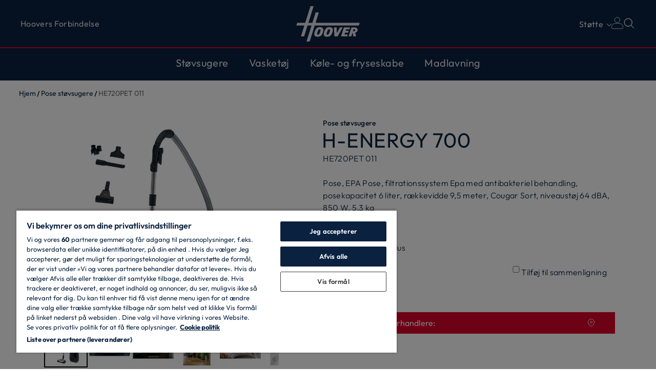

--- FILE ---
content_type: text/html
request_url: https://www.hoover-home.com/da_DK/cylinder-st-vsugere/39002263/he720pet-011/
body_size: 45982
content:
<!DOCTYPE html><html lang="da-DK"><head><meta charSet="utf-8"/><meta http-equiv="x-ua-compatible" content="ie=edge"/><meta name="viewport" content="width=device-width, initial-scale=1, shrink-to-fit=no"/><meta name="generator" content="Gatsby 5.13.6"/><meta name="theme-color" content="#0a2240"/><meta name="description" content="HE720PET 011 | Pose støvsugere EPA Pose, filtrationssystem Epa med antibakteriel behandling, posekapacitet 6 liter, rækkevidde 9,5 meter, Cougar Sort, niveaustøj 64 dBA, 850 W, 5,3 kg" data-gatsby-head="true"/><meta name="format-detection" content="telephone=no" data-gatsby-head="true"/><meta name="format-detection" content="address=no" data-gatsby-head="true"/><meta property="og:title" content="HE720PET 011 | Pose støvsugere H-ENERGY 700 | Hoover" data-gatsby-head="true"/><meta property="og:locale" content="da-DK" data-gatsby-head="true"/><meta property="og:type" content="website" data-gatsby-head="true"/><meta property="og:description" content="HE720PET 011 | Pose støvsugere EPA Pose, filtrationssystem Epa med antibakteriel behandling, posekapacitet 6 liter, rækkevidde 9,5 meter, Cougar Sort, niveaustøj 64 dBA, 850 W, 5,3 kg" data-gatsby-head="true"/><meta property="og:image" content="https://www.hoover-home.com/h-image/haier-product/2025/7/17525056/640-3_39002263_41_01_l_he720pet%2520011-M.jpg?w=1200&amp;h=1200&amp;q=60&amp;s=7UaVBCL1ttxQP8cH" data-gatsby-head="true"/><meta name="twitter:card" content="summary" data-gatsby-head="true"/><meta name="twitter:creator" content="Hoover" data-gatsby-head="true"/><meta name="twitter:title" content="HE720PET 011 | Pose støvsugere H-ENERGY 700" data-gatsby-head="true"/><meta name="twitter:description" content="HE720PET 011 | Pose støvsugere EPA Pose, filtrationssystem Epa med antibakteriel behandling, posekapacitet 6 liter, rækkevidde 9,5 meter, Cougar Sort, niveaustøj 64 dBA, 850 W, 5,3 kg" data-gatsby-head="true"/><meta name="theme-color" content="#DD052B" data-gatsby-head="true"/><link data-identity="gatsby-global-css" href="/da_DK/styles.5cee468131d8c4e0e298.css" rel="stylesheet" type="text/css"/><script>window.dataLayer = window.dataLayer || [];function gtag(){window.dataLayer.push(arguments)};gtag('set', 'developer_id.dNzMyY2', true); gtag('consent', 'default', {'analytics_storage': 'denied', 'ad_storage': 'denied', 'ad_personalization': 'denied', 'ad_user_data': 'denied', 'wait_for_update': 1500}); (function(w,d,s,l,i){w[l]=w[l]||[];w[l].push({'gtm.start': new Date().getTime(),event:'gtm.js'});var f=d.getElementsByTagName(s)[0], j=d.createElement(s),dl=l!='dataLayer'?'&l='+l:'';j.async=true; j.setAttribute('class','optanon-category-C0001'); j.src='https://www.googletagmanager.com/gtm.js?id='+i+dl+''; f.parentNode.insertBefore(j,f); })(window,document,'script','dataLayer', 'GTM-T62QJQ');</script><style>.gatsby-image-wrapper{position:relative;overflow:hidden}.gatsby-image-wrapper picture.object-fit-polyfill{position:static!important}.gatsby-image-wrapper img{bottom:0;height:100%;left:0;margin:0;max-width:none;padding:0;position:absolute;right:0;top:0;width:100%;object-fit:cover}.gatsby-image-wrapper [data-main-image]{opacity:0;transform:translateZ(0);transition:opacity .25s linear;will-change:opacity}.gatsby-image-wrapper-constrained{display:inline-block;vertical-align:top}</style><noscript><style>.gatsby-image-wrapper noscript [data-main-image]{opacity:1!important}.gatsby-image-wrapper [data-placeholder-image]{opacity:0!important}</style></noscript><script type="module">const e="undefined"!=typeof HTMLImageElement&&"loading"in HTMLImageElement.prototype;e&&document.body.addEventListener("load",(function(e){const t=e.target;if(void 0===t.dataset.mainImage)return;if(void 0===t.dataset.gatsbyImageSsr)return;let a=null,n=t;for(;null===a&&n;)void 0!==n.parentNode.dataset.gatsbyImageWrapper&&(a=n.parentNode),n=n.parentNode;const o=a.querySelector("[data-placeholder-image]"),r=new Image;r.src=t.currentSrc,r.decode().catch((()=>{})).then((()=>{t.style.opacity=1,o&&(o.style.opacity=0,o.style.transition="opacity 500ms linear")}))}),!0);</script><link rel="icon" href="/da_DK/favicon-32x32.png?v=1d882ab646468d0bd9df5dd1a3fc5e36" type="image/png"/><link rel="icon" href="/da_DK/favicon.svg?v=1d882ab646468d0bd9df5dd1a3fc5e36" type="image/svg+xml"/><link rel="manifest" href="/da_DK/manifest.webmanifest" crossorigin="anonymous"/><link rel="apple-touch-icon" sizes="48x48" href="/da_DK/icons/icon-48x48.png?v=1d882ab646468d0bd9df5dd1a3fc5e36"/><link rel="apple-touch-icon" sizes="72x72" href="/da_DK/icons/icon-72x72.png?v=1d882ab646468d0bd9df5dd1a3fc5e36"/><link rel="apple-touch-icon" sizes="96x96" href="/da_DK/icons/icon-96x96.png?v=1d882ab646468d0bd9df5dd1a3fc5e36"/><link rel="apple-touch-icon" sizes="144x144" href="/da_DK/icons/icon-144x144.png?v=1d882ab646468d0bd9df5dd1a3fc5e36"/><link rel="apple-touch-icon" sizes="192x192" href="/da_DK/icons/icon-192x192.png?v=1d882ab646468d0bd9df5dd1a3fc5e36"/><link rel="apple-touch-icon" sizes="256x256" href="/da_DK/icons/icon-256x256.png?v=1d882ab646468d0bd9df5dd1a3fc5e36"/><link rel="apple-touch-icon" sizes="384x384" href="/da_DK/icons/icon-384x384.png?v=1d882ab646468d0bd9df5dd1a3fc5e36"/><link rel="apple-touch-icon" sizes="512x512" href="/da_DK/icons/icon-512x512.png?v=1d882ab646468d0bd9df5dd1a3fc5e36"/><link rel="sitemap" type="application/xml" href="/da_DK/sitemap/sitemap-index.xml"/><title data-gatsby-head="true">HE720PET 011 | Pose støvsugere H-ENERGY 700 | Hoover</title><link rel="canonical" href="https://www.hoover-home.com/da_DK/cylinder-st-vsugere/39002263/he720pet-011/" data-gatsby-head="true"/><link rel="preconnect" href="https://dev.visualwebsiteoptimizer.com" data-gatsby-head="true"/><script type="text/plain" id="vwoCode" class="optanon-category-C0002" data-gatsby-head="true">
          window._vwo_code || (function() {
          var account_id=775267,
          version=2.1,
          settings_tolerance=2000,
          hide_element='body',
          hide_element_style = 'opacity:0 !important;filter:alpha(opacity=0) !important;background:none !important',
          /* DO NOT EDIT BELOW THIS LINE */
          f=false,w=window,d=document,v=d.querySelector('#vwoCode'),cK='_vwo_'+account_id+'_settings',cc={};try{var c=JSON.parse(localStorage.getItem('_vwo_'+account_id+'_config'));cc=c&&typeof c==='object'?c:{}}catch(e){}var stT=cc.stT==='session'?w.sessionStorage:w.localStorage;code={use_existing_jquery:function(){return typeof use_existing_jquery!=='undefined'?use_existing_jquery:undefined},library_tolerance:function(){return typeof library_tolerance!=='undefined'?library_tolerance:undefined},settings_tolerance:function(){return cc.sT||settings_tolerance},hide_element_style:function(){return'{'+(cc.hES||hide_element_style)+'}'},hide_element:function(){if(performance.getEntriesByName('first-contentful-paint')[0]){return''}return typeof cc.hE==='string'?cc.hE:hide_element},getVersion:function(){return version},finish:function(e){if(!f){f=true;var t=d.getElementById('_vis_opt_path_hides');if(t)t.parentNode.removeChild(t);if(e)(new Image).src='https://dev.visualwebsiteoptimizer.com/ee.gif?a='+account_id+e}},finished:function(){return f},
          addScript:function(e){var t=d.createElement('script');t.type='text/javascript';if(e.src){t.src=e.src}else{t.text=e.text}d.getElementsByTagName('head')[0].appendChild(t)},load:function(e,t){var i=this.getSettings(),n=d.createElement('script'),r=this;t=t||{};if(i){n.textContent=i;d.getElementsByTagName('head')[0].appendChild(n);if(!w.VWO||VWO.caE){stT.removeItem(cK);r.load(e)}}else{var o=new XMLHttpRequest;o.open('GET',e,true);o.withCredentials=!t.dSC;o.responseType=t.responseType||'text';o.onload=function(){if(t.onloadCb){return t.onloadCb(o,e)}if(o.status===200){_vwo_code.addScript({text:o.responseText})}else{_vwo_code.finish('&e=loading_failure:'+e)}};o.onerror=function(){if(t.onerrorCb){return t.onerrorCb(e)}_vwo_code.finish('&e=loading_failure:'+e)};o.send()}},getSettings:function(){try{var e=stT.getItem(cK);if(!e){return}e=JSON.parse(e);if(Date.now()>e.e){stT.removeItem(cK);return}return e.s}catch(e){return}},init:function(){if(d.URL.indexOf('__vwo_disable__')>-1)return;var e=this.settings_tolerance();w._vwo_settings_timer=setTimeout(function(){_vwo_code.finish();stT.removeItem(cK)},e);var t;if(this.hide_element()!=='body'){t=d.createElement('style');var i=this.hide_element(),n=i?i+this.hide_element_style():'',r=d.getElementsByTagName('head')[0];t.setAttribute('id','_vis_opt_path_hides');v&&t.setAttribute('nonce',v.nonce);t.setAttribute('type','text/css');if(t.styleSheet)t.styleSheet.cssText=n;else t.appendChild(d.createTextNode(n));r.appendChild(t)}else{t=d.getElementsByTagName('head')[0];var n=d.createElement('div');n.style.cssText='z-index: 2147483647 !important;position: fixed !important;left: 0 !important;top: 0 !important;width: 100% !important;height: 100% !important;background: white !important;';n.setAttribute('id','_vis_opt_path_hides');n.classList.add('_vis_hide_layer');t.parentNode.insertBefore(n,t.nextSibling)}var o='https://dev.visualwebsiteoptimizer.com/j.php?a='+account_id+'&u='+encodeURIComponent(d.URL)+'&vn='+version;if(w.location.search.indexOf('_vwo_xhr')!==-1){this.addScript({src:o})}else{this.load(o+'&x=true')}}};w._vwo_code=code;code.init();})()
          ;
       </script></head><body><noscript><iframe src="https://www.googletagmanager.com/ns.html?id=GTM-T62QJQ" height="0" width="0" style="display: none; visibility: hidden" aria-hidden="true"></iframe></noscript><div id="___gatsby"><div style="outline:none" tabindex="-1" id="gatsby-focus-wrapper"><div class="wrapper"><div class="ecommerce navDown has--anchor" style="--banner-top-height:0px;--anchor-height:undefinedpx;--anchor-mobile-height:undefinedpx"><header class="header ecommerce"><div class="new-header-top"><div class="container-fluid wrapper"><div class="row align-items-center"><div class="col-4"><div class="d-md-none"><button class="hamburger" aria-label="Vis/Skjul Menu"><span></span><span></span><span></span><span></span></button></div><div class="d-none d-md-flex new-header-top-left"><div class="d-flex"><a target="_self" class="new-header-top__page-link" href="/da_DK/hoover-forbindelse/">Hoovers Forbindelse</a></div></div></div><div class="col-4"><a class="home" aria-label="Hoover" href="/da_DK/">Hjem</a></div><div class="col-4 position-static"><div class="d-flex justify-content-end new-header-top-right"><button class="utility-link__btn utility-link__btn--new-menu d-none d-md-block">Støtte</button><div class="header-tools__tool--ciam"><div class="header-tools__tool"><svg class="user" version="1.1" id="" x="0px" y="0px" viewBox="0 0 30 30" style="enable-background:new 0 0 30 30" xml:space="preserve"><g><g><path class="st0" d="M15,0.9c-3.4,0-6.2,2.8-6.2,6.2s2.8,6.1,6.2,6.1s6.1-2.7,6.1-6.1C21.2,3.7,18.5,0.9,15,0.9L15,0.9z"></path></g><g><path class="st0" d="M18.5,16 M18.5,15h-7.1c-5.5,0-10,4.5-10,10v0.1c0,1.3,1.1,2.4,2.4,2.4h22.3c1.3,0,2.4-1.1,2.4-2.4l0,0
				C28.6,19.6,24.1,15,18.5,15L18.5,15z"></path></g></g></svg></div><ul class="header-tools__children d-none"></ul></div><button class="utility-link__btn utility-link__btn--icon"><svg id="toggleSearch" width="24" height="24" viewBox="0 0 24 24" fill="none"><g id="icon-search"><path id="Vector" d="M15.7017 14.7054L15.4096 15.0561L15.7324 15.3789L20.8662 20.5127C20.9638 20.6103 20.9638 20.7686 20.8662 20.8662C20.7685 20.9638 20.6103 20.9638 20.5127 20.8662L15.3789 15.7324L15.0561 15.4096L14.7053 15.7018C13.1702 16.9804 11.2012 17.6181 9.20799 17.482C7.21473 17.3459 5.35067 16.4466 4.00357 14.9712C2.65648 13.4957 1.93007 11.5578 1.97546 9.56037C2.02084 7.56299 2.83454 5.66 4.24726 4.24728C5.65999 2.83455 7.56298 2.02086 9.56036 1.97547C11.5577 1.93008 13.4957 2.65649 14.9712 4.00359C16.4466 5.35068 17.3459 7.21475 17.482 9.208C17.618 11.2013 16.9804 13.1702 15.7017 14.7054ZM2.49999 9.75001L2.49999 9.75056C2.50213 11.6726 3.26659 13.5153 4.62566 14.8743C5.98474 16.2334 7.82742 16.9979 9.74944 17H9.74999C11.1839 17 12.5856 16.5748 13.7779 15.7782C14.9701 14.9815 15.8994 13.8492 16.4481 12.5245C16.9969 11.1997 17.1404 9.74197 16.8607 8.33561C16.5809 6.92924 15.8904 5.63742 14.8765 4.62349C13.8626 3.60955 12.5708 2.91906 11.1644 2.63932C9.75804 2.35957 8.3003 2.50315 6.97554 3.05188C5.65077 3.60062 4.51848 4.52987 3.72184 5.72213C2.9252 6.91438 2.49999 8.31609 2.49999 9.75001Z" fill="#E3E0E7" stroke="#E3E0E7"></path></g></svg></button></div></div><div class="support-menu-link-wrapper w-100 d-none d-md-block"><div class="support-menu-link w-100 support-menu"><div class="support-menu__content justify-content-between"><div class="support-menu__content-container h-100"><div class="d-flex w-100"><div class="d-flex support-menu__category-wrapper d-flex support-menu__category-wrapper support-menu__category-wrapper--three"><div class="support-menu__category">Opdag<ul class="support-menu__list"><li class="support-menu__list-item"><a target="" class="support-menu__link" href="/da_DK/garanti-betingelser/">Lovlig garanti</a></li><li class="support-menu__list-item"><a target="" class="support-menu__link" href="/da_DK/5-ars-udvidet-hoover-garanti/">5 års udvidet Hoover garanti</a></li><li class="support-menu__list-item"><a target="" class="support-menu__link" href="/da_DK/s-g-efter-brugsanvisning/">Brugervejledninger</a></li><li class="support-menu__list-item"><a href="https://www.hoover-home.com/da_DK/service/#opdag" rel="noopener noreferrer" target="_blank" class="support-menu__link">Alle Hoover-tjenester</a></li></ul></div><div class="support-menu__category">Køb<ul class="support-menu__list"><li class="support-menu__list-item"><a target="" class="support-menu__link" href="/da_DK/tilbeh-r-og-reservedele/">Tilbehør og originale reservedele</a></li><li class="support-menu__list-item"><a href="https://dk.careplusprotect.com/" rel="noopener noreferrer" target="_blank" class="support-menu__link">Pleje- og vedligeholdelsesprodukter</a></li><li class="support-menu__list-item"><a href="https://www.hoover-home.com/da_DK/service/#køb" rel="noopener noreferrer" target="_blank" class="support-menu__link">Alle vedligeholdelsesprodukter</a></li></ul></div><div class="support-menu__category">Kontakt os<ul class="support-menu__list"><li class="support-menu__list-item"><a target="" class="support-menu__link" href="/da_DK/kontakt-os/">Send os en besked online</a></li><li class="support-menu__list-item"><a href="https://www.hoover-home.com/da_DK/service/#kontakt-os" rel="noopener noreferrer" target="_blank" class="support-menu__link">Hold kontakten med os</a></li></ul></div></div></div></div></div></div></div></div></div></div><div class="container-fluid"><div class="row"><div class="col-12 px-md-0"><div class="d-flex justify-content-between align-items-center"></div><div class="new-navigation w-md-auto" style="--banner-top-height:0px"><div class="new-header-top new-header-top--menu-open d-md-none"><div class="container-fluid wrapper"><div class="row"><div class="col-6"><div class="d-flex justify-content-start d-md-none logo text-center new-header-top--menu-open__logo"><a class="home" href="/da_DK/">Hjem</a></div></div><div class="col-6 new-header-top--menu-open__close"><div class="d-flex justify-content-end d-md-none"><button class="hamburger open" aria-label="Vis/Skjul Menu"><span></span><span></span><span></span><span></span></button></div></div></div></div></div><div class="new-navigation__container"><ul class="new-navigation__list d-flex flex-column flex-md-row flex-wrap align-items-center justify-content-between justify-content-md-center"><li class="new-navigation__item"><div class="d-flex d-md-inline-flex align-items-center new-navigation__button-wrapper"><button class="new-navigation__link first-level new-navigation__toggle d-md-none" aria-label="Toggle button" name="0">Støvsugere<svg width="32" height="33" viewBox="0 0 32 33" fill="none"><g id="Plus"><path id="Vector" d="M13.9039 23.1035C13.6545 23.1035 13.4052 22.9788 13.2805 22.8542C12.9065 22.4801 12.9065 21.8568 13.2805 21.4827L17.5195 17.1191L13.2805 12.7555C12.9065 12.3814 12.9065 11.7581 13.2805 11.384C13.6545 11.01 14.2779 11.01 14.6519 11.384L19.639 16.371C20.013 16.7451 20.013 17.3685 19.639 17.7425L14.6519 22.7295C14.4026 22.9788 14.1532 23.1035 13.9039 23.1035Z" fill="white"></path></g></svg></button><button class="new-navigation__link first-level new-navigation__toggle d-none d-md-inline-flex" aria-label="Toggle button" name="0">Støvsugere</button></div><div class="d-none new-navigation__submenu new-navigation__submenu--content" style="--banner-top-height:0px"><div class="new-header-top new-header-top--submenu-open d-md-none"><div class="container-fluid wrapper"><div class="d-flex align-items-center justify-content-between"><button class="new-navigation__subbutton new-navigation__subbutton--back d-flex align-items-center d-md-none"><svg width="16" height="17" viewBox="0 0 16 17" fill="none"><g id="Chevron1"><path id="Vector" d="M9.99999 12.8517C9.79999 12.8517 9.59999 12.7517 9.49999 12.6517L5.49999 8.65166C5.19999 8.35166 5.19999 7.85166 5.49999 7.55166L9.49999 3.55166C9.79999 3.25166 10.3 3.25166 10.6 3.55166C10.9 3.85166 10.9 4.35166 10.6 4.65166L7.09999 8.05166L10.6 11.5517C10.9 11.8517 10.9 12.3517 10.6 12.6517C10.4 12.7517 10.2 12.8517 9.99999 12.8517Z" fill="#E3E0E7"></path></g></svg></button><button class=" d-flex justify-content-center new-navigation__submenu-title">Støvsugere</button><div class="d-flex justify-content-end d-md-none new-header-top--submenu-open__close"><button class="hamburger open" aria-label="Vis/Skjul Menu"><span></span><span></span><span></span><span></span></button></div></div></div></div><div class="new-navigation__wrapper"><div class="container-fluid"><div class="row"><div class="col-12 d-flex flex-column"><div class="row"><div class="col-md-12 px-0 px-md-3"><div class="row new-navigation__list px-0"><div class="col-md-6 px-0 pb-md-5"><div class="new-navigation__subitem"><div class="new-navigation__link d-flex align-items-start new-navigation__link-svg"><div class="d-flex flex-md-column align-items-center align-items-md-start"><div class="mb-md-0"><a class="d-block" target="" href="/da_DK/cylinder-st-vsugere/">Pose støvsugere<svg width="32" height="33" viewBox="0 0 32 33" fill="none"><g id="Plus"><path id="Vector" d="M13.9039 23.1035C13.6545 23.1035 13.4052 22.9788 13.2805 22.8542C12.9065 22.4801 12.9065 21.8568 13.2805 21.4827L17.5195 17.1191L13.2805 12.7555C12.9065 12.3814 12.9065 11.7581 13.2805 11.384C13.6545 11.01 14.2779 11.01 14.6519 11.384L19.639 16.371C20.013 16.7451 20.013 17.3685 19.639 17.7425L14.6519 22.7295C14.4026 22.9788 14.1532 23.1035 13.9039 23.1035Z" fill="white"></path></g></svg></a></div></div></div></div><div class="new-navigation__subitem"><div class="new-navigation__link d-flex align-items-start new-navigation__link-svg"><div class="d-flex flex-md-column align-items-center align-items-md-start"><div class="mb-md-0"><a class="d-block" target="" href="/da_DK/tradl-se-elektriske-pinde/">Ledningsfrie støvsugere<svg width="32" height="33" viewBox="0 0 32 33" fill="none"><g id="Plus"><path id="Vector" d="M13.9039 23.1035C13.6545 23.1035 13.4052 22.9788 13.2805 22.8542C12.9065 22.4801 12.9065 21.8568 13.2805 21.4827L17.5195 17.1191L13.2805 12.7555C12.9065 12.3814 12.9065 11.7581 13.2805 11.384C13.6545 11.01 14.2779 11.01 14.6519 11.384L19.639 16.371C20.013 16.7451 20.013 17.3685 19.639 17.7425L14.6519 22.7295C14.4026 22.9788 14.1532 23.1035 13.9039 23.1035Z" fill="white"></path></g></svg></a></div></div></div></div><div class="new-navigation__subitem"><div class="new-navigation__link d-flex align-items-start new-navigation__link-svg"><div class="d-flex flex-md-column align-items-center align-items-md-start"><div class="mb-md-0"><a class="d-block" target="" href="/da_DK/robot-st-vsugere/">Robot støvsugere<svg width="32" height="33" viewBox="0 0 32 33" fill="none"><g id="Plus"><path id="Vector" d="M13.9039 23.1035C13.6545 23.1035 13.4052 22.9788 13.2805 22.8542C12.9065 22.4801 12.9065 21.8568 13.2805 21.4827L17.5195 17.1191L13.2805 12.7555C12.9065 12.3814 12.9065 11.7581 13.2805 11.384C13.6545 11.01 14.2779 11.01 14.6519 11.384L19.639 16.371C20.013 16.7451 20.013 17.3685 19.639 17.7425L14.6519 22.7295C14.4026 22.9788 14.1532 23.1035 13.9039 23.1035Z" fill="white"></path></g></svg></a></div></div></div></div></div><div class="col-12 col-md-6 d-flex flex-column new-navigation__accessory pl-md-5"><div class="row new-navigation__banner-wrapper"><div class="banner-menu__hide-wrapper w-100"><div><div class="row banner-menu__wrapper"><div class="col-12 banner-menu__image col-md-5 col-xl-6"><div data-gatsby-image-wrapper="" class="gatsby-image-wrapper"><div aria-hidden="true" style="padding-top:56.25%"></div><div aria-hidden="true" data-placeholder-image="" style="opacity:1;transition:opacity 500ms linear;background-color:#fff;position:absolute;top:0;left:0;bottom:0;right:0"></div><picture><source type="image/avif" data-srcset="/h-image/hoover-lf/2530687/9473515/PremiumService%2BImage.jpg/95af49f9-8c5c-6cc5-932f-ee6ccb5d6779%3Fversion%3D1.0%26t%3D1745922140943%26download%3Dtrue?w=750&amp;h=422&amp;f=avif&amp;q=80&amp;s=m85ZQdqQYbPTNuaK 750w,/h-image/hoover-lf/2530687/9473515/PremiumService%2BImage.jpg/95af49f9-8c5c-6cc5-932f-ee6ccb5d6779%3Fversion%3D1.0%26t%3D1745922140943%26download%3Dtrue?w=800&amp;h=450&amp;f=avif&amp;q=80&amp;s=xcCNsJq9zyXCo2gk 800w" sizes="100vw"/><source type="image/webp" data-srcset="/h-image/hoover-lf/2530687/9473515/PremiumService%2BImage.jpg/95af49f9-8c5c-6cc5-932f-ee6ccb5d6779%3Fversion%3D1.0%26t%3D1745922140943%26download%3Dtrue?w=750&amp;h=422&amp;f=webp&amp;q=80&amp;s=u8nDaOdG-hSfDvzd 750w,/h-image/hoover-lf/2530687/9473515/PremiumService%2BImage.jpg/95af49f9-8c5c-6cc5-932f-ee6ccb5d6779%3Fversion%3D1.0%26t%3D1745922140943%26download%3Dtrue?w=800&amp;h=450&amp;f=webp&amp;q=80&amp;s=LnHxJHxkMwj0MNCy 800w" sizes="100vw"/><img data-gatsby-image-ssr="" data-main-image="" style="opacity:0" sizes="100vw" decoding="async" loading="lazy" data-src="/h-image/hoover-lf/2530687/9473515/PremiumService%2BImage.jpg/95af49f9-8c5c-6cc5-932f-ee6ccb5d6779%3Fversion%3D1.0%26t%3D1745922140943%26download%3Dtrue?w=800&amp;h=450&amp;f=jpeg&amp;q=80&amp;s=Gj_gMgfl5L55De8v" data-srcset="/h-image/hoover-lf/2530687/9473515/PremiumService%2BImage.jpg/95af49f9-8c5c-6cc5-932f-ee6ccb5d6779%3Fversion%3D1.0%26t%3D1745922140943%26download%3Dtrue?w=750&amp;h=422&amp;f=jpeg&amp;q=80&amp;s=dga5cHG2geO35uGy 750w,/h-image/hoover-lf/2530687/9473515/PremiumService%2BImage.jpg/95af49f9-8c5c-6cc5-932f-ee6ccb5d6779%3Fversion%3D1.0%26t%3D1745922140943%26download%3Dtrue?w=800&amp;h=450&amp;f=jpeg&amp;q=80&amp;s=Gj_gMgfl5L55De8v 800w" alt="Tilbehør og originale reservedele"/></picture><noscript><picture><source type="image/avif" srcSet="/h-image/hoover-lf/2530687/9473515/PremiumService%2BImage.jpg/95af49f9-8c5c-6cc5-932f-ee6ccb5d6779%3Fversion%3D1.0%26t%3D1745922140943%26download%3Dtrue?w=750&amp;h=422&amp;f=avif&amp;q=80&amp;s=m85ZQdqQYbPTNuaK 750w,/h-image/hoover-lf/2530687/9473515/PremiumService%2BImage.jpg/95af49f9-8c5c-6cc5-932f-ee6ccb5d6779%3Fversion%3D1.0%26t%3D1745922140943%26download%3Dtrue?w=800&amp;h=450&amp;f=avif&amp;q=80&amp;s=xcCNsJq9zyXCo2gk 800w" sizes="100vw"/><source type="image/webp" srcSet="/h-image/hoover-lf/2530687/9473515/PremiumService%2BImage.jpg/95af49f9-8c5c-6cc5-932f-ee6ccb5d6779%3Fversion%3D1.0%26t%3D1745922140943%26download%3Dtrue?w=750&amp;h=422&amp;f=webp&amp;q=80&amp;s=u8nDaOdG-hSfDvzd 750w,/h-image/hoover-lf/2530687/9473515/PremiumService%2BImage.jpg/95af49f9-8c5c-6cc5-932f-ee6ccb5d6779%3Fversion%3D1.0%26t%3D1745922140943%26download%3Dtrue?w=800&amp;h=450&amp;f=webp&amp;q=80&amp;s=LnHxJHxkMwj0MNCy 800w" sizes="100vw"/><img data-gatsby-image-ssr="" data-main-image="" style="opacity:0" sizes="100vw" decoding="async" loading="lazy" src="/h-image/hoover-lf/2530687/9473515/PremiumService%2BImage.jpg/95af49f9-8c5c-6cc5-932f-ee6ccb5d6779%3Fversion%3D1.0%26t%3D1745922140943%26download%3Dtrue?w=800&amp;h=450&amp;f=jpeg&amp;q=80&amp;s=Gj_gMgfl5L55De8v" srcSet="/h-image/hoover-lf/2530687/9473515/PremiumService%2BImage.jpg/95af49f9-8c5c-6cc5-932f-ee6ccb5d6779%3Fversion%3D1.0%26t%3D1745922140943%26download%3Dtrue?w=750&amp;h=422&amp;f=jpeg&amp;q=80&amp;s=dga5cHG2geO35uGy 750w,/h-image/hoover-lf/2530687/9473515/PremiumService%2BImage.jpg/95af49f9-8c5c-6cc5-932f-ee6ccb5d6779%3Fversion%3D1.0%26t%3D1745922140943%26download%3Dtrue?w=800&amp;h=450&amp;f=jpeg&amp;q=80&amp;s=Gj_gMgfl5L55De8v 800w" alt="Tilbehør og originale reservedele"/></picture></noscript><script type="module">const t="undefined"!=typeof HTMLImageElement&&"loading"in HTMLImageElement.prototype;if(t){const t=document.querySelectorAll("img[data-main-image]");for(let e of t){e.dataset.src&&(e.setAttribute("src",e.dataset.src),e.removeAttribute("data-src")),e.dataset.srcset&&(e.setAttribute("srcset",e.dataset.srcset),e.removeAttribute("data-srcset"));const t=e.parentNode.querySelectorAll("source[data-srcset]");for(let e of t)e.setAttribute("srcset",e.dataset.srcset),e.removeAttribute("data-srcset");e.complete&&(e.style.opacity=1,e.parentNode.parentNode.querySelector("[data-placeholder-image]").style.opacity=0)}}</script></div></div><div class="col-12 col-md-7 col-xl-6 banner-menu__text"><div class="banner-menu__title">Tilbehør og originale reservedele</div><div class="col-12 mt-md-3 mb-md-3 d-none col-md-6"><div data-gatsby-image-wrapper="" class="gatsby-image-wrapper"><div aria-hidden="true" style="padding-top:56.25%"></div><div aria-hidden="true" data-placeholder-image="" style="opacity:1;transition:opacity 500ms linear;background-color:#fff;position:absolute;top:0;left:0;bottom:0;right:0"></div><picture><source type="image/avif" data-srcset="/h-image/hoover-lf/2530687/9473515/PremiumService%2BImage.jpg/95af49f9-8c5c-6cc5-932f-ee6ccb5d6779%3Fversion%3D1.0%26t%3D1745922140943%26download%3Dtrue?w=750&amp;h=422&amp;f=avif&amp;q=80&amp;s=m85ZQdqQYbPTNuaK 750w,/h-image/hoover-lf/2530687/9473515/PremiumService%2BImage.jpg/95af49f9-8c5c-6cc5-932f-ee6ccb5d6779%3Fversion%3D1.0%26t%3D1745922140943%26download%3Dtrue?w=800&amp;h=450&amp;f=avif&amp;q=80&amp;s=xcCNsJq9zyXCo2gk 800w" sizes="100vw"/><source type="image/webp" data-srcset="/h-image/hoover-lf/2530687/9473515/PremiumService%2BImage.jpg/95af49f9-8c5c-6cc5-932f-ee6ccb5d6779%3Fversion%3D1.0%26t%3D1745922140943%26download%3Dtrue?w=750&amp;h=422&amp;f=webp&amp;q=80&amp;s=u8nDaOdG-hSfDvzd 750w,/h-image/hoover-lf/2530687/9473515/PremiumService%2BImage.jpg/95af49f9-8c5c-6cc5-932f-ee6ccb5d6779%3Fversion%3D1.0%26t%3D1745922140943%26download%3Dtrue?w=800&amp;h=450&amp;f=webp&amp;q=80&amp;s=LnHxJHxkMwj0MNCy 800w" sizes="100vw"/><img data-gatsby-image-ssr="" data-main-image="" style="opacity:0" sizes="100vw" decoding="async" loading="lazy" data-src="/h-image/hoover-lf/2530687/9473515/PremiumService%2BImage.jpg/95af49f9-8c5c-6cc5-932f-ee6ccb5d6779%3Fversion%3D1.0%26t%3D1745922140943%26download%3Dtrue?w=800&amp;h=450&amp;f=jpeg&amp;q=80&amp;s=Gj_gMgfl5L55De8v" data-srcset="/h-image/hoover-lf/2530687/9473515/PremiumService%2BImage.jpg/95af49f9-8c5c-6cc5-932f-ee6ccb5d6779%3Fversion%3D1.0%26t%3D1745922140943%26download%3Dtrue?w=750&amp;h=422&amp;f=jpeg&amp;q=80&amp;s=dga5cHG2geO35uGy 750w,/h-image/hoover-lf/2530687/9473515/PremiumService%2BImage.jpg/95af49f9-8c5c-6cc5-932f-ee6ccb5d6779%3Fversion%3D1.0%26t%3D1745922140943%26download%3Dtrue?w=800&amp;h=450&amp;f=jpeg&amp;q=80&amp;s=Gj_gMgfl5L55De8v 800w" alt="Tilbehør og originale reservedele"/></picture><noscript><picture><source type="image/avif" srcSet="/h-image/hoover-lf/2530687/9473515/PremiumService%2BImage.jpg/95af49f9-8c5c-6cc5-932f-ee6ccb5d6779%3Fversion%3D1.0%26t%3D1745922140943%26download%3Dtrue?w=750&amp;h=422&amp;f=avif&amp;q=80&amp;s=m85ZQdqQYbPTNuaK 750w,/h-image/hoover-lf/2530687/9473515/PremiumService%2BImage.jpg/95af49f9-8c5c-6cc5-932f-ee6ccb5d6779%3Fversion%3D1.0%26t%3D1745922140943%26download%3Dtrue?w=800&amp;h=450&amp;f=avif&amp;q=80&amp;s=xcCNsJq9zyXCo2gk 800w" sizes="100vw"/><source type="image/webp" srcSet="/h-image/hoover-lf/2530687/9473515/PremiumService%2BImage.jpg/95af49f9-8c5c-6cc5-932f-ee6ccb5d6779%3Fversion%3D1.0%26t%3D1745922140943%26download%3Dtrue?w=750&amp;h=422&amp;f=webp&amp;q=80&amp;s=u8nDaOdG-hSfDvzd 750w,/h-image/hoover-lf/2530687/9473515/PremiumService%2BImage.jpg/95af49f9-8c5c-6cc5-932f-ee6ccb5d6779%3Fversion%3D1.0%26t%3D1745922140943%26download%3Dtrue?w=800&amp;h=450&amp;f=webp&amp;q=80&amp;s=LnHxJHxkMwj0MNCy 800w" sizes="100vw"/><img data-gatsby-image-ssr="" data-main-image="" style="opacity:0" sizes="100vw" decoding="async" loading="lazy" src="/h-image/hoover-lf/2530687/9473515/PremiumService%2BImage.jpg/95af49f9-8c5c-6cc5-932f-ee6ccb5d6779%3Fversion%3D1.0%26t%3D1745922140943%26download%3Dtrue?w=800&amp;h=450&amp;f=jpeg&amp;q=80&amp;s=Gj_gMgfl5L55De8v" srcSet="/h-image/hoover-lf/2530687/9473515/PremiumService%2BImage.jpg/95af49f9-8c5c-6cc5-932f-ee6ccb5d6779%3Fversion%3D1.0%26t%3D1745922140943%26download%3Dtrue?w=750&amp;h=422&amp;f=jpeg&amp;q=80&amp;s=dga5cHG2geO35uGy 750w,/h-image/hoover-lf/2530687/9473515/PremiumService%2BImage.jpg/95af49f9-8c5c-6cc5-932f-ee6ccb5d6779%3Fversion%3D1.0%26t%3D1745922140943%26download%3Dtrue?w=800&amp;h=450&amp;f=jpeg&amp;q=80&amp;s=Gj_gMgfl5L55De8v 800w" alt="Tilbehør og originale reservedele"/></picture></noscript><script type="module">const t="undefined"!=typeof HTMLImageElement&&"loading"in HTMLImageElement.prototype;if(t){const t=document.querySelectorAll("img[data-main-image]");for(let e of t){e.dataset.src&&(e.setAttribute("src",e.dataset.src),e.removeAttribute("data-src")),e.dataset.srcset&&(e.setAttribute("srcset",e.dataset.srcset),e.removeAttribute("data-srcset"));const t=e.parentNode.querySelectorAll("source[data-srcset]");for(let e of t)e.setAttribute("srcset",e.dataset.srcset),e.removeAttribute("data-srcset");e.complete&&(e.style.opacity=1,e.parentNode.parentNode.querySelector("[data-placeholder-image]").style.opacity=0)}}</script></div></div><div class="banner-menu__abstract"><p>Oplev hele udvalget af tilbehør og originale reservedele til rådighed for at opfylde alle dine behov.</p></div><a href="https://www.premiumservicesforhoover.eu/" rel="noopener noreferrer" class="banner-menu__link--underline" target="_blank">Køb nu</a></div></div></div><div></div><div></div><div></div></div></div></div></div></div></div></div></div></div></div></div></li><li class="new-navigation__item"><div class="d-flex d-md-inline-flex align-items-center new-navigation__button-wrapper"><button class="new-navigation__link first-level new-navigation__toggle d-md-none" aria-label="Toggle button" name="1">Vasketøj<svg width="32" height="33" viewBox="0 0 32 33" fill="none"><g id="Plus"><path id="Vector" d="M13.9039 23.1035C13.6545 23.1035 13.4052 22.9788 13.2805 22.8542C12.9065 22.4801 12.9065 21.8568 13.2805 21.4827L17.5195 17.1191L13.2805 12.7555C12.9065 12.3814 12.9065 11.7581 13.2805 11.384C13.6545 11.01 14.2779 11.01 14.6519 11.384L19.639 16.371C20.013 16.7451 20.013 17.3685 19.639 17.7425L14.6519 22.7295C14.4026 22.9788 14.1532 23.1035 13.9039 23.1035Z" fill="white"></path></g></svg></button><button class="new-navigation__link first-level new-navigation__toggle d-none d-md-inline-flex" aria-label="Toggle button" name="1">Vasketøj</button></div><div class="d-none new-navigation__submenu new-navigation__submenu--content" style="--banner-top-height:0px"><div class="new-header-top new-header-top--submenu-open d-md-none"><div class="container-fluid wrapper"><div class="d-flex align-items-center justify-content-between"><button class="new-navigation__subbutton new-navigation__subbutton--back d-flex align-items-center d-md-none"><svg width="16" height="17" viewBox="0 0 16 17" fill="none"><g id="Chevron1"><path id="Vector" d="M9.99999 12.8517C9.79999 12.8517 9.59999 12.7517 9.49999 12.6517L5.49999 8.65166C5.19999 8.35166 5.19999 7.85166 5.49999 7.55166L9.49999 3.55166C9.79999 3.25166 10.3 3.25166 10.6 3.55166C10.9 3.85166 10.9 4.35166 10.6 4.65166L7.09999 8.05166L10.6 11.5517C10.9 11.8517 10.9 12.3517 10.6 12.6517C10.4 12.7517 10.2 12.8517 9.99999 12.8517Z" fill="#E3E0E7"></path></g></svg></button><button class=" d-flex justify-content-center new-navigation__submenu-title">Vasketøj</button><div class="d-flex justify-content-end d-md-none new-header-top--submenu-open__close"><button class="hamburger open" aria-label="Vis/Skjul Menu"><span></span><span></span><span></span><span></span></button></div></div></div></div><div class="new-navigation__wrapper"><div class="container-fluid"><div class="row"><div class="col-12 d-flex flex-column"><div class="row"><div class="col-md-12 px-0 px-md-3"><div class="row new-navigation__list px-0"><div class="col-md-6 px-0 pb-md-5"><div class="new-navigation__subitem"><div class="new-navigation__link d-flex align-items-start new-navigation__link-svg"><div class="d-flex flex-md-column align-items-center align-items-md-start"><div class="mb-md-0"><a class="d-block" target="" href="/da_DK/front-l-sser-vask-maskiner/">Frontbetjente vaskemaskiner<svg width="32" height="33" viewBox="0 0 32 33" fill="none"><g id="Plus"><path id="Vector" d="M13.9039 23.1035C13.6545 23.1035 13.4052 22.9788 13.2805 22.8542C12.9065 22.4801 12.9065 21.8568 13.2805 21.4827L17.5195 17.1191L13.2805 12.7555C12.9065 12.3814 12.9065 11.7581 13.2805 11.384C13.6545 11.01 14.2779 11.01 14.6519 11.384L19.639 16.371C20.013 16.7451 20.013 17.3685 19.639 17.7425L14.6519 22.7295C14.4026 22.9788 14.1532 23.1035 13.9039 23.1035Z" fill="white"></path></g></svg></a></div></div></div></div><div class="new-navigation__subitem"><div class="new-navigation__link d-flex align-items-start new-navigation__link-svg"><div class="d-flex flex-md-column align-items-center align-items-md-start"><div class="mb-md-0"><a class="d-block" target="" href="/da_DK/top-l-sser-vask-maskiner/">Topbetjente Vaskemaskiner<svg width="32" height="33" viewBox="0 0 32 33" fill="none"><g id="Plus"><path id="Vector" d="M13.9039 23.1035C13.6545 23.1035 13.4052 22.9788 13.2805 22.8542C12.9065 22.4801 12.9065 21.8568 13.2805 21.4827L17.5195 17.1191L13.2805 12.7555C12.9065 12.3814 12.9065 11.7581 13.2805 11.384C13.6545 11.01 14.2779 11.01 14.6519 11.384L19.639 16.371C20.013 16.7451 20.013 17.3685 19.639 17.7425L14.6519 22.7295C14.4026 22.9788 14.1532 23.1035 13.9039 23.1035Z" fill="white"></path></g></svg></a></div></div></div></div><div class="new-navigation__subitem"><div class="new-navigation__link d-flex align-items-start new-navigation__link-svg"><div class="d-flex flex-md-column align-items-center align-items-md-start"><div class="mb-md-0"><a class="d-block" target="" href="/da_DK/vaske-midler/">Vaske/Tørre maskiner<svg width="32" height="33" viewBox="0 0 32 33" fill="none"><g id="Plus"><path id="Vector" d="M13.9039 23.1035C13.6545 23.1035 13.4052 22.9788 13.2805 22.8542C12.9065 22.4801 12.9065 21.8568 13.2805 21.4827L17.5195 17.1191L13.2805 12.7555C12.9065 12.3814 12.9065 11.7581 13.2805 11.384C13.6545 11.01 14.2779 11.01 14.6519 11.384L19.639 16.371C20.013 16.7451 20.013 17.3685 19.639 17.7425L14.6519 22.7295C14.4026 22.9788 14.1532 23.1035 13.9039 23.1035Z" fill="white"></path></g></svg></a></div></div></div></div><div class="new-navigation__subitem"><div class="new-navigation__link d-flex align-items-start new-navigation__link-svg"><div class="d-flex flex-md-column align-items-center align-items-md-start"><div class="mb-md-0"><a class="d-block" target="" href="/da_DK/opvaskemaskiner/">Opvaskemaskiner<svg width="32" height="33" viewBox="0 0 32 33" fill="none"><g id="Plus"><path id="Vector" d="M13.9039 23.1035C13.6545 23.1035 13.4052 22.9788 13.2805 22.8542C12.9065 22.4801 12.9065 21.8568 13.2805 21.4827L17.5195 17.1191L13.2805 12.7555C12.9065 12.3814 12.9065 11.7581 13.2805 11.384C13.6545 11.01 14.2779 11.01 14.6519 11.384L19.639 16.371C20.013 16.7451 20.013 17.3685 19.639 17.7425L14.6519 22.7295C14.4026 22.9788 14.1532 23.1035 13.9039 23.1035Z" fill="white"></path></g></svg></a></div></div></div></div><div class="new-navigation__subitem"><div class="new-navigation__link d-flex align-items-start new-navigation__link-svg"><div class="d-flex flex-md-column align-items-center align-items-md-start"><div class="mb-md-0"><a class="d-block" target="" href="/da_DK/t-rretumbler/">Tørretumblere<svg width="32" height="33" viewBox="0 0 32 33" fill="none"><g id="Plus"><path id="Vector" d="M13.9039 23.1035C13.6545 23.1035 13.4052 22.9788 13.2805 22.8542C12.9065 22.4801 12.9065 21.8568 13.2805 21.4827L17.5195 17.1191L13.2805 12.7555C12.9065 12.3814 12.9065 11.7581 13.2805 11.384C13.6545 11.01 14.2779 11.01 14.6519 11.384L19.639 16.371C20.013 16.7451 20.013 17.3685 19.639 17.7425L14.6519 22.7295C14.4026 22.9788 14.1532 23.1035 13.9039 23.1035Z" fill="white"></path></g></svg></a></div></div></div></div></div><div class="col-12 col-md-6 d-flex flex-column new-navigation__accessory pl-md-5"><div class="row new-navigation__banner-wrapper"><div class="banner-menu__hide-wrapper w-100"><div><div class="row banner-menu__wrapper"><div class="col-12 banner-menu__image col-md-5 col-xl-6"><div data-gatsby-image-wrapper="" class="gatsby-image-wrapper"><div aria-hidden="true" style="padding-top:56.25%"></div><div aria-hidden="true" data-placeholder-image="" style="opacity:1;transition:opacity 500ms linear;background-color:#fff;position:absolute;top:0;left:0;bottom:0;right:0"></div><picture><source type="image/avif" data-srcset="/h-image/hoover-lf/2530687/9473515/PremiumService%2BImage.jpg/95af49f9-8c5c-6cc5-932f-ee6ccb5d6779%3Fversion%3D1.0%26t%3D1745922140943%26download%3Dtrue?w=750&amp;h=422&amp;f=avif&amp;q=80&amp;s=m85ZQdqQYbPTNuaK 750w,/h-image/hoover-lf/2530687/9473515/PremiumService%2BImage.jpg/95af49f9-8c5c-6cc5-932f-ee6ccb5d6779%3Fversion%3D1.0%26t%3D1745922140943%26download%3Dtrue?w=800&amp;h=450&amp;f=avif&amp;q=80&amp;s=xcCNsJq9zyXCo2gk 800w" sizes="100vw"/><source type="image/webp" data-srcset="/h-image/hoover-lf/2530687/9473515/PremiumService%2BImage.jpg/95af49f9-8c5c-6cc5-932f-ee6ccb5d6779%3Fversion%3D1.0%26t%3D1745922140943%26download%3Dtrue?w=750&amp;h=422&amp;f=webp&amp;q=80&amp;s=u8nDaOdG-hSfDvzd 750w,/h-image/hoover-lf/2530687/9473515/PremiumService%2BImage.jpg/95af49f9-8c5c-6cc5-932f-ee6ccb5d6779%3Fversion%3D1.0%26t%3D1745922140943%26download%3Dtrue?w=800&amp;h=450&amp;f=webp&amp;q=80&amp;s=LnHxJHxkMwj0MNCy 800w" sizes="100vw"/><img data-gatsby-image-ssr="" data-main-image="" style="opacity:0" sizes="100vw" decoding="async" loading="lazy" data-src="/h-image/hoover-lf/2530687/9473515/PremiumService%2BImage.jpg/95af49f9-8c5c-6cc5-932f-ee6ccb5d6779%3Fversion%3D1.0%26t%3D1745922140943%26download%3Dtrue?w=800&amp;h=450&amp;f=jpeg&amp;q=80&amp;s=Gj_gMgfl5L55De8v" data-srcset="/h-image/hoover-lf/2530687/9473515/PremiumService%2BImage.jpg/95af49f9-8c5c-6cc5-932f-ee6ccb5d6779%3Fversion%3D1.0%26t%3D1745922140943%26download%3Dtrue?w=750&amp;h=422&amp;f=jpeg&amp;q=80&amp;s=dga5cHG2geO35uGy 750w,/h-image/hoover-lf/2530687/9473515/PremiumService%2BImage.jpg/95af49f9-8c5c-6cc5-932f-ee6ccb5d6779%3Fversion%3D1.0%26t%3D1745922140943%26download%3Dtrue?w=800&amp;h=450&amp;f=jpeg&amp;q=80&amp;s=Gj_gMgfl5L55De8v 800w" alt="Tilbehør og originale reservedele"/></picture><noscript><picture><source type="image/avif" srcSet="/h-image/hoover-lf/2530687/9473515/PremiumService%2BImage.jpg/95af49f9-8c5c-6cc5-932f-ee6ccb5d6779%3Fversion%3D1.0%26t%3D1745922140943%26download%3Dtrue?w=750&amp;h=422&amp;f=avif&amp;q=80&amp;s=m85ZQdqQYbPTNuaK 750w,/h-image/hoover-lf/2530687/9473515/PremiumService%2BImage.jpg/95af49f9-8c5c-6cc5-932f-ee6ccb5d6779%3Fversion%3D1.0%26t%3D1745922140943%26download%3Dtrue?w=800&amp;h=450&amp;f=avif&amp;q=80&amp;s=xcCNsJq9zyXCo2gk 800w" sizes="100vw"/><source type="image/webp" srcSet="/h-image/hoover-lf/2530687/9473515/PremiumService%2BImage.jpg/95af49f9-8c5c-6cc5-932f-ee6ccb5d6779%3Fversion%3D1.0%26t%3D1745922140943%26download%3Dtrue?w=750&amp;h=422&amp;f=webp&amp;q=80&amp;s=u8nDaOdG-hSfDvzd 750w,/h-image/hoover-lf/2530687/9473515/PremiumService%2BImage.jpg/95af49f9-8c5c-6cc5-932f-ee6ccb5d6779%3Fversion%3D1.0%26t%3D1745922140943%26download%3Dtrue?w=800&amp;h=450&amp;f=webp&amp;q=80&amp;s=LnHxJHxkMwj0MNCy 800w" sizes="100vw"/><img data-gatsby-image-ssr="" data-main-image="" style="opacity:0" sizes="100vw" decoding="async" loading="lazy" src="/h-image/hoover-lf/2530687/9473515/PremiumService%2BImage.jpg/95af49f9-8c5c-6cc5-932f-ee6ccb5d6779%3Fversion%3D1.0%26t%3D1745922140943%26download%3Dtrue?w=800&amp;h=450&amp;f=jpeg&amp;q=80&amp;s=Gj_gMgfl5L55De8v" srcSet="/h-image/hoover-lf/2530687/9473515/PremiumService%2BImage.jpg/95af49f9-8c5c-6cc5-932f-ee6ccb5d6779%3Fversion%3D1.0%26t%3D1745922140943%26download%3Dtrue?w=750&amp;h=422&amp;f=jpeg&amp;q=80&amp;s=dga5cHG2geO35uGy 750w,/h-image/hoover-lf/2530687/9473515/PremiumService%2BImage.jpg/95af49f9-8c5c-6cc5-932f-ee6ccb5d6779%3Fversion%3D1.0%26t%3D1745922140943%26download%3Dtrue?w=800&amp;h=450&amp;f=jpeg&amp;q=80&amp;s=Gj_gMgfl5L55De8v 800w" alt="Tilbehør og originale reservedele"/></picture></noscript><script type="module">const t="undefined"!=typeof HTMLImageElement&&"loading"in HTMLImageElement.prototype;if(t){const t=document.querySelectorAll("img[data-main-image]");for(let e of t){e.dataset.src&&(e.setAttribute("src",e.dataset.src),e.removeAttribute("data-src")),e.dataset.srcset&&(e.setAttribute("srcset",e.dataset.srcset),e.removeAttribute("data-srcset"));const t=e.parentNode.querySelectorAll("source[data-srcset]");for(let e of t)e.setAttribute("srcset",e.dataset.srcset),e.removeAttribute("data-srcset");e.complete&&(e.style.opacity=1,e.parentNode.parentNode.querySelector("[data-placeholder-image]").style.opacity=0)}}</script></div></div><div class="col-12 col-md-7 col-xl-6 banner-menu__text"><div class="banner-menu__title">Tilbehør og originale reservedele</div><div class="col-12 mt-md-3 mb-md-3 d-none col-md-6"><div data-gatsby-image-wrapper="" class="gatsby-image-wrapper"><div aria-hidden="true" style="padding-top:56.25%"></div><div aria-hidden="true" data-placeholder-image="" style="opacity:1;transition:opacity 500ms linear;background-color:#fff;position:absolute;top:0;left:0;bottom:0;right:0"></div><picture><source type="image/avif" data-srcset="/h-image/hoover-lf/2530687/9473515/PremiumService%2BImage.jpg/95af49f9-8c5c-6cc5-932f-ee6ccb5d6779%3Fversion%3D1.0%26t%3D1745922140943%26download%3Dtrue?w=750&amp;h=422&amp;f=avif&amp;q=80&amp;s=m85ZQdqQYbPTNuaK 750w,/h-image/hoover-lf/2530687/9473515/PremiumService%2BImage.jpg/95af49f9-8c5c-6cc5-932f-ee6ccb5d6779%3Fversion%3D1.0%26t%3D1745922140943%26download%3Dtrue?w=800&amp;h=450&amp;f=avif&amp;q=80&amp;s=xcCNsJq9zyXCo2gk 800w" sizes="100vw"/><source type="image/webp" data-srcset="/h-image/hoover-lf/2530687/9473515/PremiumService%2BImage.jpg/95af49f9-8c5c-6cc5-932f-ee6ccb5d6779%3Fversion%3D1.0%26t%3D1745922140943%26download%3Dtrue?w=750&amp;h=422&amp;f=webp&amp;q=80&amp;s=u8nDaOdG-hSfDvzd 750w,/h-image/hoover-lf/2530687/9473515/PremiumService%2BImage.jpg/95af49f9-8c5c-6cc5-932f-ee6ccb5d6779%3Fversion%3D1.0%26t%3D1745922140943%26download%3Dtrue?w=800&amp;h=450&amp;f=webp&amp;q=80&amp;s=LnHxJHxkMwj0MNCy 800w" sizes="100vw"/><img data-gatsby-image-ssr="" data-main-image="" style="opacity:0" sizes="100vw" decoding="async" loading="lazy" data-src="/h-image/hoover-lf/2530687/9473515/PremiumService%2BImage.jpg/95af49f9-8c5c-6cc5-932f-ee6ccb5d6779%3Fversion%3D1.0%26t%3D1745922140943%26download%3Dtrue?w=800&amp;h=450&amp;f=jpeg&amp;q=80&amp;s=Gj_gMgfl5L55De8v" data-srcset="/h-image/hoover-lf/2530687/9473515/PremiumService%2BImage.jpg/95af49f9-8c5c-6cc5-932f-ee6ccb5d6779%3Fversion%3D1.0%26t%3D1745922140943%26download%3Dtrue?w=750&amp;h=422&amp;f=jpeg&amp;q=80&amp;s=dga5cHG2geO35uGy 750w,/h-image/hoover-lf/2530687/9473515/PremiumService%2BImage.jpg/95af49f9-8c5c-6cc5-932f-ee6ccb5d6779%3Fversion%3D1.0%26t%3D1745922140943%26download%3Dtrue?w=800&amp;h=450&amp;f=jpeg&amp;q=80&amp;s=Gj_gMgfl5L55De8v 800w" alt="Tilbehør og originale reservedele"/></picture><noscript><picture><source type="image/avif" srcSet="/h-image/hoover-lf/2530687/9473515/PremiumService%2BImage.jpg/95af49f9-8c5c-6cc5-932f-ee6ccb5d6779%3Fversion%3D1.0%26t%3D1745922140943%26download%3Dtrue?w=750&amp;h=422&amp;f=avif&amp;q=80&amp;s=m85ZQdqQYbPTNuaK 750w,/h-image/hoover-lf/2530687/9473515/PremiumService%2BImage.jpg/95af49f9-8c5c-6cc5-932f-ee6ccb5d6779%3Fversion%3D1.0%26t%3D1745922140943%26download%3Dtrue?w=800&amp;h=450&amp;f=avif&amp;q=80&amp;s=xcCNsJq9zyXCo2gk 800w" sizes="100vw"/><source type="image/webp" srcSet="/h-image/hoover-lf/2530687/9473515/PremiumService%2BImage.jpg/95af49f9-8c5c-6cc5-932f-ee6ccb5d6779%3Fversion%3D1.0%26t%3D1745922140943%26download%3Dtrue?w=750&amp;h=422&amp;f=webp&amp;q=80&amp;s=u8nDaOdG-hSfDvzd 750w,/h-image/hoover-lf/2530687/9473515/PremiumService%2BImage.jpg/95af49f9-8c5c-6cc5-932f-ee6ccb5d6779%3Fversion%3D1.0%26t%3D1745922140943%26download%3Dtrue?w=800&amp;h=450&amp;f=webp&amp;q=80&amp;s=LnHxJHxkMwj0MNCy 800w" sizes="100vw"/><img data-gatsby-image-ssr="" data-main-image="" style="opacity:0" sizes="100vw" decoding="async" loading="lazy" src="/h-image/hoover-lf/2530687/9473515/PremiumService%2BImage.jpg/95af49f9-8c5c-6cc5-932f-ee6ccb5d6779%3Fversion%3D1.0%26t%3D1745922140943%26download%3Dtrue?w=800&amp;h=450&amp;f=jpeg&amp;q=80&amp;s=Gj_gMgfl5L55De8v" srcSet="/h-image/hoover-lf/2530687/9473515/PremiumService%2BImage.jpg/95af49f9-8c5c-6cc5-932f-ee6ccb5d6779%3Fversion%3D1.0%26t%3D1745922140943%26download%3Dtrue?w=750&amp;h=422&amp;f=jpeg&amp;q=80&amp;s=dga5cHG2geO35uGy 750w,/h-image/hoover-lf/2530687/9473515/PremiumService%2BImage.jpg/95af49f9-8c5c-6cc5-932f-ee6ccb5d6779%3Fversion%3D1.0%26t%3D1745922140943%26download%3Dtrue?w=800&amp;h=450&amp;f=jpeg&amp;q=80&amp;s=Gj_gMgfl5L55De8v 800w" alt="Tilbehør og originale reservedele"/></picture></noscript><script type="module">const t="undefined"!=typeof HTMLImageElement&&"loading"in HTMLImageElement.prototype;if(t){const t=document.querySelectorAll("img[data-main-image]");for(let e of t){e.dataset.src&&(e.setAttribute("src",e.dataset.src),e.removeAttribute("data-src")),e.dataset.srcset&&(e.setAttribute("srcset",e.dataset.srcset),e.removeAttribute("data-srcset"));const t=e.parentNode.querySelectorAll("source[data-srcset]");for(let e of t)e.setAttribute("srcset",e.dataset.srcset),e.removeAttribute("data-srcset");e.complete&&(e.style.opacity=1,e.parentNode.parentNode.querySelector("[data-placeholder-image]").style.opacity=0)}}</script></div></div><div class="banner-menu__abstract"><p>Oplev hele udvalget af tilbehør og originale reservedele til rådighed for at opfylde alle dine behov.</p></div><a href="https://www.premiumservicesforhoover.eu/" rel="noopener noreferrer" class="banner-menu__link--underline" target="_blank">Køb nu</a></div></div></div><div></div><div></div><div></div><div></div><div></div></div></div></div></div></div></div></div></div></div></div></div></li><li class="new-navigation__item"><div class="d-flex d-md-inline-flex align-items-center new-navigation__button-wrapper"><button class="new-navigation__link first-level new-navigation__toggle d-md-none" aria-label="Toggle button" name="2">Køle- og fryseskabe<svg width="32" height="33" viewBox="0 0 32 33" fill="none"><g id="Plus"><path id="Vector" d="M13.9039 23.1035C13.6545 23.1035 13.4052 22.9788 13.2805 22.8542C12.9065 22.4801 12.9065 21.8568 13.2805 21.4827L17.5195 17.1191L13.2805 12.7555C12.9065 12.3814 12.9065 11.7581 13.2805 11.384C13.6545 11.01 14.2779 11.01 14.6519 11.384L19.639 16.371C20.013 16.7451 20.013 17.3685 19.639 17.7425L14.6519 22.7295C14.4026 22.9788 14.1532 23.1035 13.9039 23.1035Z" fill="white"></path></g></svg></button><button class="new-navigation__link first-level new-navigation__toggle d-none d-md-inline-flex" aria-label="Toggle button" name="2">Køle- og fryseskabe</button></div><div class="d-none new-navigation__submenu new-navigation__submenu--content" style="--banner-top-height:0px"><div class="new-header-top new-header-top--submenu-open d-md-none"><div class="container-fluid wrapper"><div class="d-flex align-items-center justify-content-between"><button class="new-navigation__subbutton new-navigation__subbutton--back d-flex align-items-center d-md-none"><svg width="16" height="17" viewBox="0 0 16 17" fill="none"><g id="Chevron1"><path id="Vector" d="M9.99999 12.8517C9.79999 12.8517 9.59999 12.7517 9.49999 12.6517L5.49999 8.65166C5.19999 8.35166 5.19999 7.85166 5.49999 7.55166L9.49999 3.55166C9.79999 3.25166 10.3 3.25166 10.6 3.55166C10.9 3.85166 10.9 4.35166 10.6 4.65166L7.09999 8.05166L10.6 11.5517C10.9 11.8517 10.9 12.3517 10.6 12.6517C10.4 12.7517 10.2 12.8517 9.99999 12.8517Z" fill="#E3E0E7"></path></g></svg></button><button class=" d-flex justify-content-center new-navigation__submenu-title">Køle- og fryseskabe</button><div class="d-flex justify-content-end d-md-none new-header-top--submenu-open__close"><button class="hamburger open" aria-label="Vis/Skjul Menu"><span></span><span></span><span></span><span></span></button></div></div></div></div><div class="new-navigation__wrapper"><div class="container-fluid"><div class="row"><div class="col-12 d-flex flex-column"><div class="row"><div class="col-md-12 px-0 px-md-3"><div class="row new-navigation__list px-0"><div class="col-md-6 px-0 pb-md-5"><div class="new-navigation__subitem"><div class="new-navigation__link d-flex align-items-start new-navigation__link-svg"><div class="d-flex flex-md-column align-items-center align-items-md-start"><div class="mb-md-0"><a class="d-block" target="" href="/da_DK/k-leskabe/">Køleskabe<svg width="32" height="33" viewBox="0 0 32 33" fill="none"><g id="Plus"><path id="Vector" d="M13.9039 23.1035C13.6545 23.1035 13.4052 22.9788 13.2805 22.8542C12.9065 22.4801 12.9065 21.8568 13.2805 21.4827L17.5195 17.1191L13.2805 12.7555C12.9065 12.3814 12.9065 11.7581 13.2805 11.384C13.6545 11.01 14.2779 11.01 14.6519 11.384L19.639 16.371C20.013 16.7451 20.013 17.3685 19.639 17.7425L14.6519 22.7295C14.4026 22.9788 14.1532 23.1035 13.9039 23.1035Z" fill="white"></path></g></svg></a></div></div></div></div><div class="new-navigation__subitem"><div class="new-navigation__link d-flex align-items-start new-navigation__link-svg"><div class="d-flex flex-md-column align-items-center align-items-md-start"><div class="mb-md-0"><a class="d-block" target="" href="/da_DK/vin-k-ler/">Vinkøleskabe<svg width="32" height="33" viewBox="0 0 32 33" fill="none"><g id="Plus"><path id="Vector" d="M13.9039 23.1035C13.6545 23.1035 13.4052 22.9788 13.2805 22.8542C12.9065 22.4801 12.9065 21.8568 13.2805 21.4827L17.5195 17.1191L13.2805 12.7555C12.9065 12.3814 12.9065 11.7581 13.2805 11.384C13.6545 11.01 14.2779 11.01 14.6519 11.384L19.639 16.371C20.013 16.7451 20.013 17.3685 19.639 17.7425L14.6519 22.7295C14.4026 22.9788 14.1532 23.1035 13.9039 23.1035Z" fill="white"></path></g></svg></a></div></div></div></div><div class="new-navigation__subitem"><div class="new-navigation__link d-flex align-items-start new-navigation__link-svg"><div class="d-flex flex-md-column align-items-center align-items-md-start"><div class="mb-md-0"><a class="d-block" target="" href="/da_DK/frysere/">Frysere<svg width="32" height="33" viewBox="0 0 32 33" fill="none"><g id="Plus"><path id="Vector" d="M13.9039 23.1035C13.6545 23.1035 13.4052 22.9788 13.2805 22.8542C12.9065 22.4801 12.9065 21.8568 13.2805 21.4827L17.5195 17.1191L13.2805 12.7555C12.9065 12.3814 12.9065 11.7581 13.2805 11.384C13.6545 11.01 14.2779 11.01 14.6519 11.384L19.639 16.371C20.013 16.7451 20.013 17.3685 19.639 17.7425L14.6519 22.7295C14.4026 22.9788 14.1532 23.1035 13.9039 23.1035Z" fill="white"></path></g></svg></a></div></div></div></div></div><div class="col-12 col-md-6 d-flex flex-column new-navigation__accessory pl-md-5"><div class="row new-navigation__banner-wrapper"><div class="banner-menu__hide-wrapper w-100"><div><div class="row banner-menu__wrapper"><div class="col-12 banner-menu__image col-md-5 col-xl-6"><div data-gatsby-image-wrapper="" class="gatsby-image-wrapper"><div aria-hidden="true" style="padding-top:56.25%"></div><div aria-hidden="true" data-placeholder-image="" style="opacity:1;transition:opacity 500ms linear;background-color:#fff;position:absolute;top:0;left:0;bottom:0;right:0"></div><picture><source type="image/avif" data-srcset="/h-image/hoover-lf/2530687/9473515/PremiumService%2BImage.jpg/95af49f9-8c5c-6cc5-932f-ee6ccb5d6779%3Fversion%3D1.0%26t%3D1745922140943%26download%3Dtrue?w=750&amp;h=422&amp;f=avif&amp;q=80&amp;s=m85ZQdqQYbPTNuaK 750w,/h-image/hoover-lf/2530687/9473515/PremiumService%2BImage.jpg/95af49f9-8c5c-6cc5-932f-ee6ccb5d6779%3Fversion%3D1.0%26t%3D1745922140943%26download%3Dtrue?w=800&amp;h=450&amp;f=avif&amp;q=80&amp;s=xcCNsJq9zyXCo2gk 800w" sizes="100vw"/><source type="image/webp" data-srcset="/h-image/hoover-lf/2530687/9473515/PremiumService%2BImage.jpg/95af49f9-8c5c-6cc5-932f-ee6ccb5d6779%3Fversion%3D1.0%26t%3D1745922140943%26download%3Dtrue?w=750&amp;h=422&amp;f=webp&amp;q=80&amp;s=u8nDaOdG-hSfDvzd 750w,/h-image/hoover-lf/2530687/9473515/PremiumService%2BImage.jpg/95af49f9-8c5c-6cc5-932f-ee6ccb5d6779%3Fversion%3D1.0%26t%3D1745922140943%26download%3Dtrue?w=800&amp;h=450&amp;f=webp&amp;q=80&amp;s=LnHxJHxkMwj0MNCy 800w" sizes="100vw"/><img data-gatsby-image-ssr="" data-main-image="" style="opacity:0" sizes="100vw" decoding="async" loading="lazy" data-src="/h-image/hoover-lf/2530687/9473515/PremiumService%2BImage.jpg/95af49f9-8c5c-6cc5-932f-ee6ccb5d6779%3Fversion%3D1.0%26t%3D1745922140943%26download%3Dtrue?w=800&amp;h=450&amp;f=jpeg&amp;q=80&amp;s=Gj_gMgfl5L55De8v" data-srcset="/h-image/hoover-lf/2530687/9473515/PremiumService%2BImage.jpg/95af49f9-8c5c-6cc5-932f-ee6ccb5d6779%3Fversion%3D1.0%26t%3D1745922140943%26download%3Dtrue?w=750&amp;h=422&amp;f=jpeg&amp;q=80&amp;s=dga5cHG2geO35uGy 750w,/h-image/hoover-lf/2530687/9473515/PremiumService%2BImage.jpg/95af49f9-8c5c-6cc5-932f-ee6ccb5d6779%3Fversion%3D1.0%26t%3D1745922140943%26download%3Dtrue?w=800&amp;h=450&amp;f=jpeg&amp;q=80&amp;s=Gj_gMgfl5L55De8v 800w" alt="Tilbehør og originale reservedele"/></picture><noscript><picture><source type="image/avif" srcSet="/h-image/hoover-lf/2530687/9473515/PremiumService%2BImage.jpg/95af49f9-8c5c-6cc5-932f-ee6ccb5d6779%3Fversion%3D1.0%26t%3D1745922140943%26download%3Dtrue?w=750&amp;h=422&amp;f=avif&amp;q=80&amp;s=m85ZQdqQYbPTNuaK 750w,/h-image/hoover-lf/2530687/9473515/PremiumService%2BImage.jpg/95af49f9-8c5c-6cc5-932f-ee6ccb5d6779%3Fversion%3D1.0%26t%3D1745922140943%26download%3Dtrue?w=800&amp;h=450&amp;f=avif&amp;q=80&amp;s=xcCNsJq9zyXCo2gk 800w" sizes="100vw"/><source type="image/webp" srcSet="/h-image/hoover-lf/2530687/9473515/PremiumService%2BImage.jpg/95af49f9-8c5c-6cc5-932f-ee6ccb5d6779%3Fversion%3D1.0%26t%3D1745922140943%26download%3Dtrue?w=750&amp;h=422&amp;f=webp&amp;q=80&amp;s=u8nDaOdG-hSfDvzd 750w,/h-image/hoover-lf/2530687/9473515/PremiumService%2BImage.jpg/95af49f9-8c5c-6cc5-932f-ee6ccb5d6779%3Fversion%3D1.0%26t%3D1745922140943%26download%3Dtrue?w=800&amp;h=450&amp;f=webp&amp;q=80&amp;s=LnHxJHxkMwj0MNCy 800w" sizes="100vw"/><img data-gatsby-image-ssr="" data-main-image="" style="opacity:0" sizes="100vw" decoding="async" loading="lazy" src="/h-image/hoover-lf/2530687/9473515/PremiumService%2BImage.jpg/95af49f9-8c5c-6cc5-932f-ee6ccb5d6779%3Fversion%3D1.0%26t%3D1745922140943%26download%3Dtrue?w=800&amp;h=450&amp;f=jpeg&amp;q=80&amp;s=Gj_gMgfl5L55De8v" srcSet="/h-image/hoover-lf/2530687/9473515/PremiumService%2BImage.jpg/95af49f9-8c5c-6cc5-932f-ee6ccb5d6779%3Fversion%3D1.0%26t%3D1745922140943%26download%3Dtrue?w=750&amp;h=422&amp;f=jpeg&amp;q=80&amp;s=dga5cHG2geO35uGy 750w,/h-image/hoover-lf/2530687/9473515/PremiumService%2BImage.jpg/95af49f9-8c5c-6cc5-932f-ee6ccb5d6779%3Fversion%3D1.0%26t%3D1745922140943%26download%3Dtrue?w=800&amp;h=450&amp;f=jpeg&amp;q=80&amp;s=Gj_gMgfl5L55De8v 800w" alt="Tilbehør og originale reservedele"/></picture></noscript><script type="module">const t="undefined"!=typeof HTMLImageElement&&"loading"in HTMLImageElement.prototype;if(t){const t=document.querySelectorAll("img[data-main-image]");for(let e of t){e.dataset.src&&(e.setAttribute("src",e.dataset.src),e.removeAttribute("data-src")),e.dataset.srcset&&(e.setAttribute("srcset",e.dataset.srcset),e.removeAttribute("data-srcset"));const t=e.parentNode.querySelectorAll("source[data-srcset]");for(let e of t)e.setAttribute("srcset",e.dataset.srcset),e.removeAttribute("data-srcset");e.complete&&(e.style.opacity=1,e.parentNode.parentNode.querySelector("[data-placeholder-image]").style.opacity=0)}}</script></div></div><div class="col-12 col-md-7 col-xl-6 banner-menu__text"><div class="banner-menu__title">Tilbehør og originale reservedele</div><div class="col-12 mt-md-3 mb-md-3 d-none col-md-6"><div data-gatsby-image-wrapper="" class="gatsby-image-wrapper"><div aria-hidden="true" style="padding-top:56.25%"></div><div aria-hidden="true" data-placeholder-image="" style="opacity:1;transition:opacity 500ms linear;background-color:#fff;position:absolute;top:0;left:0;bottom:0;right:0"></div><picture><source type="image/avif" data-srcset="/h-image/hoover-lf/2530687/9473515/PremiumService%2BImage.jpg/95af49f9-8c5c-6cc5-932f-ee6ccb5d6779%3Fversion%3D1.0%26t%3D1745922140943%26download%3Dtrue?w=750&amp;h=422&amp;f=avif&amp;q=80&amp;s=m85ZQdqQYbPTNuaK 750w,/h-image/hoover-lf/2530687/9473515/PremiumService%2BImage.jpg/95af49f9-8c5c-6cc5-932f-ee6ccb5d6779%3Fversion%3D1.0%26t%3D1745922140943%26download%3Dtrue?w=800&amp;h=450&amp;f=avif&amp;q=80&amp;s=xcCNsJq9zyXCo2gk 800w" sizes="100vw"/><source type="image/webp" data-srcset="/h-image/hoover-lf/2530687/9473515/PremiumService%2BImage.jpg/95af49f9-8c5c-6cc5-932f-ee6ccb5d6779%3Fversion%3D1.0%26t%3D1745922140943%26download%3Dtrue?w=750&amp;h=422&amp;f=webp&amp;q=80&amp;s=u8nDaOdG-hSfDvzd 750w,/h-image/hoover-lf/2530687/9473515/PremiumService%2BImage.jpg/95af49f9-8c5c-6cc5-932f-ee6ccb5d6779%3Fversion%3D1.0%26t%3D1745922140943%26download%3Dtrue?w=800&amp;h=450&amp;f=webp&amp;q=80&amp;s=LnHxJHxkMwj0MNCy 800w" sizes="100vw"/><img data-gatsby-image-ssr="" data-main-image="" style="opacity:0" sizes="100vw" decoding="async" loading="lazy" data-src="/h-image/hoover-lf/2530687/9473515/PremiumService%2BImage.jpg/95af49f9-8c5c-6cc5-932f-ee6ccb5d6779%3Fversion%3D1.0%26t%3D1745922140943%26download%3Dtrue?w=800&amp;h=450&amp;f=jpeg&amp;q=80&amp;s=Gj_gMgfl5L55De8v" data-srcset="/h-image/hoover-lf/2530687/9473515/PremiumService%2BImage.jpg/95af49f9-8c5c-6cc5-932f-ee6ccb5d6779%3Fversion%3D1.0%26t%3D1745922140943%26download%3Dtrue?w=750&amp;h=422&amp;f=jpeg&amp;q=80&amp;s=dga5cHG2geO35uGy 750w,/h-image/hoover-lf/2530687/9473515/PremiumService%2BImage.jpg/95af49f9-8c5c-6cc5-932f-ee6ccb5d6779%3Fversion%3D1.0%26t%3D1745922140943%26download%3Dtrue?w=800&amp;h=450&amp;f=jpeg&amp;q=80&amp;s=Gj_gMgfl5L55De8v 800w" alt="Tilbehør og originale reservedele"/></picture><noscript><picture><source type="image/avif" srcSet="/h-image/hoover-lf/2530687/9473515/PremiumService%2BImage.jpg/95af49f9-8c5c-6cc5-932f-ee6ccb5d6779%3Fversion%3D1.0%26t%3D1745922140943%26download%3Dtrue?w=750&amp;h=422&amp;f=avif&amp;q=80&amp;s=m85ZQdqQYbPTNuaK 750w,/h-image/hoover-lf/2530687/9473515/PremiumService%2BImage.jpg/95af49f9-8c5c-6cc5-932f-ee6ccb5d6779%3Fversion%3D1.0%26t%3D1745922140943%26download%3Dtrue?w=800&amp;h=450&amp;f=avif&amp;q=80&amp;s=xcCNsJq9zyXCo2gk 800w" sizes="100vw"/><source type="image/webp" srcSet="/h-image/hoover-lf/2530687/9473515/PremiumService%2BImage.jpg/95af49f9-8c5c-6cc5-932f-ee6ccb5d6779%3Fversion%3D1.0%26t%3D1745922140943%26download%3Dtrue?w=750&amp;h=422&amp;f=webp&amp;q=80&amp;s=u8nDaOdG-hSfDvzd 750w,/h-image/hoover-lf/2530687/9473515/PremiumService%2BImage.jpg/95af49f9-8c5c-6cc5-932f-ee6ccb5d6779%3Fversion%3D1.0%26t%3D1745922140943%26download%3Dtrue?w=800&amp;h=450&amp;f=webp&amp;q=80&amp;s=LnHxJHxkMwj0MNCy 800w" sizes="100vw"/><img data-gatsby-image-ssr="" data-main-image="" style="opacity:0" sizes="100vw" decoding="async" loading="lazy" src="/h-image/hoover-lf/2530687/9473515/PremiumService%2BImage.jpg/95af49f9-8c5c-6cc5-932f-ee6ccb5d6779%3Fversion%3D1.0%26t%3D1745922140943%26download%3Dtrue?w=800&amp;h=450&amp;f=jpeg&amp;q=80&amp;s=Gj_gMgfl5L55De8v" srcSet="/h-image/hoover-lf/2530687/9473515/PremiumService%2BImage.jpg/95af49f9-8c5c-6cc5-932f-ee6ccb5d6779%3Fversion%3D1.0%26t%3D1745922140943%26download%3Dtrue?w=750&amp;h=422&amp;f=jpeg&amp;q=80&amp;s=dga5cHG2geO35uGy 750w,/h-image/hoover-lf/2530687/9473515/PremiumService%2BImage.jpg/95af49f9-8c5c-6cc5-932f-ee6ccb5d6779%3Fversion%3D1.0%26t%3D1745922140943%26download%3Dtrue?w=800&amp;h=450&amp;f=jpeg&amp;q=80&amp;s=Gj_gMgfl5L55De8v 800w" alt="Tilbehør og originale reservedele"/></picture></noscript><script type="module">const t="undefined"!=typeof HTMLImageElement&&"loading"in HTMLImageElement.prototype;if(t){const t=document.querySelectorAll("img[data-main-image]");for(let e of t){e.dataset.src&&(e.setAttribute("src",e.dataset.src),e.removeAttribute("data-src")),e.dataset.srcset&&(e.setAttribute("srcset",e.dataset.srcset),e.removeAttribute("data-srcset"));const t=e.parentNode.querySelectorAll("source[data-srcset]");for(let e of t)e.setAttribute("srcset",e.dataset.srcset),e.removeAttribute("data-srcset");e.complete&&(e.style.opacity=1,e.parentNode.parentNode.querySelector("[data-placeholder-image]").style.opacity=0)}}</script></div></div><div class="banner-menu__abstract"><p>Oplev hele udvalget af tilbehør og originale reservedele til rådighed for at opfylde alle dine behov.</p></div><a href="https://www.premiumservicesforhoover.eu/" rel="noopener noreferrer" class="banner-menu__link--underline" target="_blank">Køb nu</a></div></div></div><div></div><div></div><div></div></div></div></div></div></div></div></div></div></div></div></div></li><li class="new-navigation__item"><div class="d-flex d-md-inline-flex align-items-center new-navigation__button-wrapper"><button class="new-navigation__link first-level new-navigation__toggle d-md-none" aria-label="Toggle button" name="3">Madlavning<svg width="32" height="33" viewBox="0 0 32 33" fill="none"><g id="Plus"><path id="Vector" d="M13.9039 23.1035C13.6545 23.1035 13.4052 22.9788 13.2805 22.8542C12.9065 22.4801 12.9065 21.8568 13.2805 21.4827L17.5195 17.1191L13.2805 12.7555C12.9065 12.3814 12.9065 11.7581 13.2805 11.384C13.6545 11.01 14.2779 11.01 14.6519 11.384L19.639 16.371C20.013 16.7451 20.013 17.3685 19.639 17.7425L14.6519 22.7295C14.4026 22.9788 14.1532 23.1035 13.9039 23.1035Z" fill="white"></path></g></svg></button><button class="new-navigation__link first-level new-navigation__toggle d-none d-md-inline-flex" aria-label="Toggle button" name="3">Madlavning</button></div><div class="d-none new-navigation__submenu new-navigation__submenu--content" style="--banner-top-height:0px"><div class="new-header-top new-header-top--submenu-open d-md-none"><div class="container-fluid wrapper"><div class="d-flex align-items-center justify-content-between"><button class="new-navigation__subbutton new-navigation__subbutton--back d-flex align-items-center d-md-none"><svg width="16" height="17" viewBox="0 0 16 17" fill="none"><g id="Chevron1"><path id="Vector" d="M9.99999 12.8517C9.79999 12.8517 9.59999 12.7517 9.49999 12.6517L5.49999 8.65166C5.19999 8.35166 5.19999 7.85166 5.49999 7.55166L9.49999 3.55166C9.79999 3.25166 10.3 3.25166 10.6 3.55166C10.9 3.85166 10.9 4.35166 10.6 4.65166L7.09999 8.05166L10.6 11.5517C10.9 11.8517 10.9 12.3517 10.6 12.6517C10.4 12.7517 10.2 12.8517 9.99999 12.8517Z" fill="#E3E0E7"></path></g></svg></button><button class=" d-flex justify-content-center new-navigation__submenu-title">Madlavning</button><div class="d-flex justify-content-end d-md-none new-header-top--submenu-open__close"><button class="hamburger open" aria-label="Vis/Skjul Menu"><span></span><span></span><span></span><span></span></button></div></div></div></div><div class="new-navigation__wrapper"><div class="container-fluid"><div class="row"><div class="col-12 d-flex flex-column"><div class="row"><div class="col-md-12 px-0 px-md-3"><div class="row new-navigation__list px-0"><div class="col-md-6 px-0 pb-md-5"><div class="new-navigation__subitem"><div class="new-navigation__link d-flex align-items-start new-navigation__link-svg"><div class="d-flex flex-md-column align-items-center align-items-md-start"><div class="mb-md-0"><a class="d-block" target="" href="/da_DK/ovne/">Ovne<svg width="32" height="33" viewBox="0 0 32 33" fill="none"><g id="Plus"><path id="Vector" d="M13.9039 23.1035C13.6545 23.1035 13.4052 22.9788 13.2805 22.8542C12.9065 22.4801 12.9065 21.8568 13.2805 21.4827L17.5195 17.1191L13.2805 12.7555C12.9065 12.3814 12.9065 11.7581 13.2805 11.384C13.6545 11.01 14.2779 11.01 14.6519 11.384L19.639 16.371C20.013 16.7451 20.013 17.3685 19.639 17.7425L14.6519 22.7295C14.4026 22.9788 14.1532 23.1035 13.9039 23.1035Z" fill="white"></path></g></svg></a></div></div></div></div><div class="new-navigation__subitem"><div class="new-navigation__link d-flex align-items-start new-navigation__link-svg"><div class="d-flex flex-md-column align-items-center align-items-md-start"><div class="mb-md-0"><a class="d-block" target="" href="/da_DK/mikrob-lger/">Mikrobølgeovne<svg width="32" height="33" viewBox="0 0 32 33" fill="none"><g id="Plus"><path id="Vector" d="M13.9039 23.1035C13.6545 23.1035 13.4052 22.9788 13.2805 22.8542C12.9065 22.4801 12.9065 21.8568 13.2805 21.4827L17.5195 17.1191L13.2805 12.7555C12.9065 12.3814 12.9065 11.7581 13.2805 11.384C13.6545 11.01 14.2779 11.01 14.6519 11.384L19.639 16.371C20.013 16.7451 20.013 17.3685 19.639 17.7425L14.6519 22.7295C14.4026 22.9788 14.1532 23.1035 13.9039 23.1035Z" fill="white"></path></g></svg></a></div></div></div></div><div class="new-navigation__subitem"><div class="new-navigation__link d-flex align-items-start new-navigation__link-svg"><div class="d-flex flex-md-column align-items-center align-items-md-start"><div class="mb-md-0"><a class="d-block" target="" href="/da_DK/kogeplader/">Kogeplader<svg width="32" height="33" viewBox="0 0 32 33" fill="none"><g id="Plus"><path id="Vector" d="M13.9039 23.1035C13.6545 23.1035 13.4052 22.9788 13.2805 22.8542C12.9065 22.4801 12.9065 21.8568 13.2805 21.4827L17.5195 17.1191L13.2805 12.7555C12.9065 12.3814 12.9065 11.7581 13.2805 11.384C13.6545 11.01 14.2779 11.01 14.6519 11.384L19.639 16.371C20.013 16.7451 20.013 17.3685 19.639 17.7425L14.6519 22.7295C14.4026 22.9788 14.1532 23.1035 13.9039 23.1035Z" fill="white"></path></g></svg></a></div></div></div></div><div class="new-navigation__subitem"><div class="new-navigation__link d-flex align-items-start new-navigation__link-svg"><div class="d-flex flex-md-column align-items-center align-items-md-start"><div class="mb-md-0"><a class="d-block" target="" href="/da_DK/trio/">Trio<svg width="32" height="33" viewBox="0 0 32 33" fill="none"><g id="Plus"><path id="Vector" d="M13.9039 23.1035C13.6545 23.1035 13.4052 22.9788 13.2805 22.8542C12.9065 22.4801 12.9065 21.8568 13.2805 21.4827L17.5195 17.1191L13.2805 12.7555C12.9065 12.3814 12.9065 11.7581 13.2805 11.384C13.6545 11.01 14.2779 11.01 14.6519 11.384L19.639 16.371C20.013 16.7451 20.013 17.3685 19.639 17.7425L14.6519 22.7295C14.4026 22.9788 14.1532 23.1035 13.9039 23.1035Z" fill="white"></path></g></svg></a></div></div></div></div></div><div class="col-12 col-md-6 d-flex flex-column new-navigation__accessory pl-md-5"><div class="row new-navigation__banner-wrapper"><div class="banner-menu__hide-wrapper w-100"><div><div class="row banner-menu__wrapper"><div class="col-12 banner-menu__image col-md-5 col-xl-6"><div data-gatsby-image-wrapper="" class="gatsby-image-wrapper"><div aria-hidden="true" style="padding-top:56.25%"></div><div aria-hidden="true" data-placeholder-image="" style="opacity:1;transition:opacity 500ms linear;background-color:#fff;position:absolute;top:0;left:0;bottom:0;right:0"></div><picture><source type="image/avif" data-srcset="/h-image/hoover-lf/2530687/9473515/PremiumService%2BImage.jpg/95af49f9-8c5c-6cc5-932f-ee6ccb5d6779%3Fversion%3D1.0%26t%3D1745922140943%26download%3Dtrue?w=750&amp;h=422&amp;f=avif&amp;q=80&amp;s=m85ZQdqQYbPTNuaK 750w,/h-image/hoover-lf/2530687/9473515/PremiumService%2BImage.jpg/95af49f9-8c5c-6cc5-932f-ee6ccb5d6779%3Fversion%3D1.0%26t%3D1745922140943%26download%3Dtrue?w=800&amp;h=450&amp;f=avif&amp;q=80&amp;s=xcCNsJq9zyXCo2gk 800w" sizes="100vw"/><source type="image/webp" data-srcset="/h-image/hoover-lf/2530687/9473515/PremiumService%2BImage.jpg/95af49f9-8c5c-6cc5-932f-ee6ccb5d6779%3Fversion%3D1.0%26t%3D1745922140943%26download%3Dtrue?w=750&amp;h=422&amp;f=webp&amp;q=80&amp;s=u8nDaOdG-hSfDvzd 750w,/h-image/hoover-lf/2530687/9473515/PremiumService%2BImage.jpg/95af49f9-8c5c-6cc5-932f-ee6ccb5d6779%3Fversion%3D1.0%26t%3D1745922140943%26download%3Dtrue?w=800&amp;h=450&amp;f=webp&amp;q=80&amp;s=LnHxJHxkMwj0MNCy 800w" sizes="100vw"/><img data-gatsby-image-ssr="" data-main-image="" style="opacity:0" sizes="100vw" decoding="async" loading="lazy" data-src="/h-image/hoover-lf/2530687/9473515/PremiumService%2BImage.jpg/95af49f9-8c5c-6cc5-932f-ee6ccb5d6779%3Fversion%3D1.0%26t%3D1745922140943%26download%3Dtrue?w=800&amp;h=450&amp;f=jpeg&amp;q=80&amp;s=Gj_gMgfl5L55De8v" data-srcset="/h-image/hoover-lf/2530687/9473515/PremiumService%2BImage.jpg/95af49f9-8c5c-6cc5-932f-ee6ccb5d6779%3Fversion%3D1.0%26t%3D1745922140943%26download%3Dtrue?w=750&amp;h=422&amp;f=jpeg&amp;q=80&amp;s=dga5cHG2geO35uGy 750w,/h-image/hoover-lf/2530687/9473515/PremiumService%2BImage.jpg/95af49f9-8c5c-6cc5-932f-ee6ccb5d6779%3Fversion%3D1.0%26t%3D1745922140943%26download%3Dtrue?w=800&amp;h=450&amp;f=jpeg&amp;q=80&amp;s=Gj_gMgfl5L55De8v 800w" alt="Tilbehør og originale reservedele"/></picture><noscript><picture><source type="image/avif" srcSet="/h-image/hoover-lf/2530687/9473515/PremiumService%2BImage.jpg/95af49f9-8c5c-6cc5-932f-ee6ccb5d6779%3Fversion%3D1.0%26t%3D1745922140943%26download%3Dtrue?w=750&amp;h=422&amp;f=avif&amp;q=80&amp;s=m85ZQdqQYbPTNuaK 750w,/h-image/hoover-lf/2530687/9473515/PremiumService%2BImage.jpg/95af49f9-8c5c-6cc5-932f-ee6ccb5d6779%3Fversion%3D1.0%26t%3D1745922140943%26download%3Dtrue?w=800&amp;h=450&amp;f=avif&amp;q=80&amp;s=xcCNsJq9zyXCo2gk 800w" sizes="100vw"/><source type="image/webp" srcSet="/h-image/hoover-lf/2530687/9473515/PremiumService%2BImage.jpg/95af49f9-8c5c-6cc5-932f-ee6ccb5d6779%3Fversion%3D1.0%26t%3D1745922140943%26download%3Dtrue?w=750&amp;h=422&amp;f=webp&amp;q=80&amp;s=u8nDaOdG-hSfDvzd 750w,/h-image/hoover-lf/2530687/9473515/PremiumService%2BImage.jpg/95af49f9-8c5c-6cc5-932f-ee6ccb5d6779%3Fversion%3D1.0%26t%3D1745922140943%26download%3Dtrue?w=800&amp;h=450&amp;f=webp&amp;q=80&amp;s=LnHxJHxkMwj0MNCy 800w" sizes="100vw"/><img data-gatsby-image-ssr="" data-main-image="" style="opacity:0" sizes="100vw" decoding="async" loading="lazy" src="/h-image/hoover-lf/2530687/9473515/PremiumService%2BImage.jpg/95af49f9-8c5c-6cc5-932f-ee6ccb5d6779%3Fversion%3D1.0%26t%3D1745922140943%26download%3Dtrue?w=800&amp;h=450&amp;f=jpeg&amp;q=80&amp;s=Gj_gMgfl5L55De8v" srcSet="/h-image/hoover-lf/2530687/9473515/PremiumService%2BImage.jpg/95af49f9-8c5c-6cc5-932f-ee6ccb5d6779%3Fversion%3D1.0%26t%3D1745922140943%26download%3Dtrue?w=750&amp;h=422&amp;f=jpeg&amp;q=80&amp;s=dga5cHG2geO35uGy 750w,/h-image/hoover-lf/2530687/9473515/PremiumService%2BImage.jpg/95af49f9-8c5c-6cc5-932f-ee6ccb5d6779%3Fversion%3D1.0%26t%3D1745922140943%26download%3Dtrue?w=800&amp;h=450&amp;f=jpeg&amp;q=80&amp;s=Gj_gMgfl5L55De8v 800w" alt="Tilbehør og originale reservedele"/></picture></noscript><script type="module">const t="undefined"!=typeof HTMLImageElement&&"loading"in HTMLImageElement.prototype;if(t){const t=document.querySelectorAll("img[data-main-image]");for(let e of t){e.dataset.src&&(e.setAttribute("src",e.dataset.src),e.removeAttribute("data-src")),e.dataset.srcset&&(e.setAttribute("srcset",e.dataset.srcset),e.removeAttribute("data-srcset"));const t=e.parentNode.querySelectorAll("source[data-srcset]");for(let e of t)e.setAttribute("srcset",e.dataset.srcset),e.removeAttribute("data-srcset");e.complete&&(e.style.opacity=1,e.parentNode.parentNode.querySelector("[data-placeholder-image]").style.opacity=0)}}</script></div></div><div class="col-12 col-md-7 col-xl-6 banner-menu__text"><div class="banner-menu__title">Tilbehør og originale reservedele</div><div class="col-12 mt-md-3 mb-md-3 d-none col-md-6"><div data-gatsby-image-wrapper="" class="gatsby-image-wrapper"><div aria-hidden="true" style="padding-top:56.25%"></div><div aria-hidden="true" data-placeholder-image="" style="opacity:1;transition:opacity 500ms linear;background-color:#fff;position:absolute;top:0;left:0;bottom:0;right:0"></div><picture><source type="image/avif" data-srcset="/h-image/hoover-lf/2530687/9473515/PremiumService%2BImage.jpg/95af49f9-8c5c-6cc5-932f-ee6ccb5d6779%3Fversion%3D1.0%26t%3D1745922140943%26download%3Dtrue?w=750&amp;h=422&amp;f=avif&amp;q=80&amp;s=m85ZQdqQYbPTNuaK 750w,/h-image/hoover-lf/2530687/9473515/PremiumService%2BImage.jpg/95af49f9-8c5c-6cc5-932f-ee6ccb5d6779%3Fversion%3D1.0%26t%3D1745922140943%26download%3Dtrue?w=800&amp;h=450&amp;f=avif&amp;q=80&amp;s=xcCNsJq9zyXCo2gk 800w" sizes="100vw"/><source type="image/webp" data-srcset="/h-image/hoover-lf/2530687/9473515/PremiumService%2BImage.jpg/95af49f9-8c5c-6cc5-932f-ee6ccb5d6779%3Fversion%3D1.0%26t%3D1745922140943%26download%3Dtrue?w=750&amp;h=422&amp;f=webp&amp;q=80&amp;s=u8nDaOdG-hSfDvzd 750w,/h-image/hoover-lf/2530687/9473515/PremiumService%2BImage.jpg/95af49f9-8c5c-6cc5-932f-ee6ccb5d6779%3Fversion%3D1.0%26t%3D1745922140943%26download%3Dtrue?w=800&amp;h=450&amp;f=webp&amp;q=80&amp;s=LnHxJHxkMwj0MNCy 800w" sizes="100vw"/><img data-gatsby-image-ssr="" data-main-image="" style="opacity:0" sizes="100vw" decoding="async" loading="lazy" data-src="/h-image/hoover-lf/2530687/9473515/PremiumService%2BImage.jpg/95af49f9-8c5c-6cc5-932f-ee6ccb5d6779%3Fversion%3D1.0%26t%3D1745922140943%26download%3Dtrue?w=800&amp;h=450&amp;f=jpeg&amp;q=80&amp;s=Gj_gMgfl5L55De8v" data-srcset="/h-image/hoover-lf/2530687/9473515/PremiumService%2BImage.jpg/95af49f9-8c5c-6cc5-932f-ee6ccb5d6779%3Fversion%3D1.0%26t%3D1745922140943%26download%3Dtrue?w=750&amp;h=422&amp;f=jpeg&amp;q=80&amp;s=dga5cHG2geO35uGy 750w,/h-image/hoover-lf/2530687/9473515/PremiumService%2BImage.jpg/95af49f9-8c5c-6cc5-932f-ee6ccb5d6779%3Fversion%3D1.0%26t%3D1745922140943%26download%3Dtrue?w=800&amp;h=450&amp;f=jpeg&amp;q=80&amp;s=Gj_gMgfl5L55De8v 800w" alt="Tilbehør og originale reservedele"/></picture><noscript><picture><source type="image/avif" srcSet="/h-image/hoover-lf/2530687/9473515/PremiumService%2BImage.jpg/95af49f9-8c5c-6cc5-932f-ee6ccb5d6779%3Fversion%3D1.0%26t%3D1745922140943%26download%3Dtrue?w=750&amp;h=422&amp;f=avif&amp;q=80&amp;s=m85ZQdqQYbPTNuaK 750w,/h-image/hoover-lf/2530687/9473515/PremiumService%2BImage.jpg/95af49f9-8c5c-6cc5-932f-ee6ccb5d6779%3Fversion%3D1.0%26t%3D1745922140943%26download%3Dtrue?w=800&amp;h=450&amp;f=avif&amp;q=80&amp;s=xcCNsJq9zyXCo2gk 800w" sizes="100vw"/><source type="image/webp" srcSet="/h-image/hoover-lf/2530687/9473515/PremiumService%2BImage.jpg/95af49f9-8c5c-6cc5-932f-ee6ccb5d6779%3Fversion%3D1.0%26t%3D1745922140943%26download%3Dtrue?w=750&amp;h=422&amp;f=webp&amp;q=80&amp;s=u8nDaOdG-hSfDvzd 750w,/h-image/hoover-lf/2530687/9473515/PremiumService%2BImage.jpg/95af49f9-8c5c-6cc5-932f-ee6ccb5d6779%3Fversion%3D1.0%26t%3D1745922140943%26download%3Dtrue?w=800&amp;h=450&amp;f=webp&amp;q=80&amp;s=LnHxJHxkMwj0MNCy 800w" sizes="100vw"/><img data-gatsby-image-ssr="" data-main-image="" style="opacity:0" sizes="100vw" decoding="async" loading="lazy" src="/h-image/hoover-lf/2530687/9473515/PremiumService%2BImage.jpg/95af49f9-8c5c-6cc5-932f-ee6ccb5d6779%3Fversion%3D1.0%26t%3D1745922140943%26download%3Dtrue?w=800&amp;h=450&amp;f=jpeg&amp;q=80&amp;s=Gj_gMgfl5L55De8v" srcSet="/h-image/hoover-lf/2530687/9473515/PremiumService%2BImage.jpg/95af49f9-8c5c-6cc5-932f-ee6ccb5d6779%3Fversion%3D1.0%26t%3D1745922140943%26download%3Dtrue?w=750&amp;h=422&amp;f=jpeg&amp;q=80&amp;s=dga5cHG2geO35uGy 750w,/h-image/hoover-lf/2530687/9473515/PremiumService%2BImage.jpg/95af49f9-8c5c-6cc5-932f-ee6ccb5d6779%3Fversion%3D1.0%26t%3D1745922140943%26download%3Dtrue?w=800&amp;h=450&amp;f=jpeg&amp;q=80&amp;s=Gj_gMgfl5L55De8v 800w" alt="Tilbehør og originale reservedele"/></picture></noscript><script type="module">const t="undefined"!=typeof HTMLImageElement&&"loading"in HTMLImageElement.prototype;if(t){const t=document.querySelectorAll("img[data-main-image]");for(let e of t){e.dataset.src&&(e.setAttribute("src",e.dataset.src),e.removeAttribute("data-src")),e.dataset.srcset&&(e.setAttribute("srcset",e.dataset.srcset),e.removeAttribute("data-srcset"));const t=e.parentNode.querySelectorAll("source[data-srcset]");for(let e of t)e.setAttribute("srcset",e.dataset.srcset),e.removeAttribute("data-srcset");e.complete&&(e.style.opacity=1,e.parentNode.parentNode.querySelector("[data-placeholder-image]").style.opacity=0)}}</script></div></div><div class="banner-menu__abstract"><p>Oplev hele udvalget af tilbehør og originale reservedele til rådighed for at opfylde alle dine behov.</p></div><a href="https://www.premiumservicesforhoover.eu/" rel="noopener noreferrer" class="banner-menu__link--underline" target="_blank">Køb nu</a></div></div></div><div></div><div></div><div></div><div></div></div></div></div></div></div></div></div></div></div></div></div></li></ul><div class="d-md-none new-navigation__page-link-list"><div><a target="_self" class="new-navigation__page-link" href="/da_DK/hoover-forbindelse/">Hoovers Forbindelse</a></div></div><div class="new-navigation__list d-flex flex-column flex-md-row flex-wrap align-items-center justify-content-between justify-content-md-center"><div class="new-navigation__item new-navigation__item--support d-md-none"><div class="d-flex d-md-inline-flex align-items-center new-navigation__button-wrapper "><button class="new-navigation__link first-level new-navigation__toggle new-navigation__page-link d-md-none new-navigation__link--support" aria-label="Toggle button">Støtte<svg width="32" height="33" viewBox="0 0 32 33" fill="none"><g id="Plus"><path id="Vector" d="M13.9039 23.1035C13.6545 23.1035 13.4052 22.9788 13.2805 22.8542C12.9065 22.4801 12.9065 21.8568 13.2805 21.4827L17.5195 17.1191L13.2805 12.7555C12.9065 12.3814 12.9065 11.7581 13.2805 11.384C13.6545 11.01 14.2779 11.01 14.6519 11.384L19.639 16.371C20.013 16.7451 20.013 17.3685 19.639 17.7425L14.6519 22.7295C14.4026 22.9788 14.1532 23.1035 13.9039 23.1035Z" fill="white"></path></g></svg></button></div><div class="d-flex flex-column new-navigation__submenu new-navigation__submenu--content"><div class="new-header-top new-header-top--submenu-open d-md-none new-header-top--support"><div class="container-fluid wrapper"><div class="d-flex align-items-center justify-content-between"><button class="new-navigation__subbutton new-navigation__subbutton--back d-flex align-items-center d-md-none"><svg width="16" height="17" viewBox="0 0 16 17" fill="none"><g id="Chevron1"><path id="Vector" d="M9.99999 13.7481C9.79999 13.7481 9.59999 13.6481 9.49999 13.5481L5.49999 9.54814C5.19999 9.24814 5.19999 8.74814 5.49999 8.44814L9.49999 4.44814C9.79999 4.14814 10.3 4.14814 10.6 4.44814C10.9 4.74814 10.9 5.24814 10.6 5.54814L7.09999 8.94814L10.6 12.4481C10.9 12.7481 10.9 13.2481 10.6 13.5481C10.4 13.6481 10.2 13.7481 9.99999 13.7481Z" fill="#0A2240"></path></g></svg></button><button class="col-6 d-flex justify-content-center new-navigation__submenu-title new-navigation__submenu-title--support">Støtte</button><div class="d-flex justify-content-end d-md-none new-header-top--submenu-open__close new-header-top--submenu-open__close--support"><button class="hamburger open" aria-label="Vis/Skjul Menu"><span></span><span></span><span></span><span></span></button></div></div></div></div><div class="new-navigation__wrapper new-navigation__wrapper--support"><div class="container-fluid"><div class="row"><div class="col-12 d-flex flex-column"><div class="row"><div class="col-md-12 px-0 px-md-3"><div class="row new-navigation__list px-0"><div class="col-md-6 px-0 pb-md-5"><div class="new-navigation__subitem"><div class="new-navigation__link d-flex align-items-start new-navigation__link--support"><div class="d-flex flex-md-column align-items-center align-items-md-start"><div class="mb-md-0"><span class="d-block">Opdag</span></div></div></div><div class="new-navigation__sub-category-wrapper new-navigation__sub-category-wrapper--support"><div class="new-navigation__sub-category-link-wrapper new-navigation__sub-category-link-wrapper--support"><a class="new-navigation__sub-category new-navigation__sub-category--support" target="" href="/da_DK/garanti-betingelser/">Lovlig garanti</a></div><div class="new-navigation__sub-category-link-wrapper new-navigation__sub-category-link-wrapper--support"><a class="new-navigation__sub-category new-navigation__sub-category--support" target="" href="/da_DK/5-ars-udvidet-hoover-garanti/">5 års udvidet Hoover garanti</a></div><div class="new-navigation__sub-category-link-wrapper new-navigation__sub-category-link-wrapper--support"><a class="new-navigation__sub-category new-navigation__sub-category--support" target="" href="/da_DK/s-g-efter-brugsanvisning/">Brugervejledninger</a></div><div class="new-navigation__sub-category-link-wrapper new-navigation__sub-category-link-wrapper--support"><a href="https://www.hoover-home.com/da_DK/service/#opdag" rel="noopener noreferrer" class="new-navigation__sub-category new-navigation__sub-category--support" target="_blank">Alle Hoover-tjenester</a></div></div></div><div class="new-navigation__subitem"><div class="new-navigation__link d-flex align-items-start new-navigation__link--support"><div class="d-flex flex-md-column align-items-center align-items-md-start"><div class="mb-md-0"><span class="d-block">Køb</span></div></div></div><div class="new-navigation__sub-category-wrapper new-navigation__sub-category-wrapper--support"><div class="new-navigation__sub-category-link-wrapper new-navigation__sub-category-link-wrapper--support"><a class="new-navigation__sub-category new-navigation__sub-category--support" target="" href="/da_DK/tilbeh-r-og-reservedele/">Tilbehør og originale reservedele</a></div><div class="new-navigation__sub-category-link-wrapper new-navigation__sub-category-link-wrapper--support"><a href="https://dk.careplusprotect.com/" rel="noopener noreferrer" class="new-navigation__sub-category new-navigation__sub-category--support" target="_blank">Pleje- og vedligeholdelsesprodukter</a></div><div class="new-navigation__sub-category-link-wrapper new-navigation__sub-category-link-wrapper--support"><a href="https://www.hoover-home.com/da_DK/service/#køb" rel="noopener noreferrer" class="new-navigation__sub-category new-navigation__sub-category--support" target="_blank">Alle vedligeholdelsesprodukter</a></div></div></div><div class="new-navigation__subitem"><div class="new-navigation__link d-flex align-items-start new-navigation__link--support"><div class="d-flex flex-md-column align-items-center align-items-md-start"><div class="mb-md-0"><span class="d-block">Kontakt os</span></div></div></div><div class="new-navigation__sub-category-wrapper new-navigation__sub-category-wrapper--support"><div class="new-navigation__sub-category-link-wrapper new-navigation__sub-category-link-wrapper--support"><a class="new-navigation__sub-category new-navigation__sub-category--support" target="" href="/da_DK/kontakt-os/">Send os en besked online</a></div><div class="new-navigation__sub-category-link-wrapper new-navigation__sub-category-link-wrapper--support"><a href="https://www.hoover-home.com/da_DK/service/#kontakt-os" rel="noopener noreferrer" class="new-navigation__sub-category new-navigation__sub-category--support" target="_blank">Hold kontakten med os</a></div></div></div></div><div class="col-12 col-md-6 d-flex flex-column new-navigation__accessory pl-md-5"><div class="row new-navigation__banner-wrapper new-navigation__banner-wrapper--support"><div class="banner-menu__hide-wrapper w-100"><div></div><div></div><div></div><div></div></div></div></div></div></div></div></div></div></div></div></div></div></div></div></div></div></div></div></header><div id="stickyTarget"></div><div class="sticky-bar"><div class="sticky-bar__top"><div class="sticky-bar__product-info"><div class="sticky-bar__product-name"><span class="product-name"><span>Pose støvsugere</span></span><span class="product-family-title">H-ENERGY 700</span><span class="product-code">HE720PET 011</span></div><div class="sticky-bar__product-price"></div></div><div class="sticky-bar__cta-container"><a target="_self" class="button cswidget button primary red wtb-card wtb-card--sl-page" href="/da_DK/forhandlere/">Fandt følgende forhandlere:<svg class="icon button-icon"><use href="/da_DK/static/icons-90faa2c50e283307d6a381de8e1d64fb.svg#system-pin"></use></svg></a></div></div></div><main><div class="breadcrumbs"><div class="breadcrumbs__container"><div class="breadcrumbs__root"><div class="mobile-view"><a class="breadcrumbs__link" href="/da_DK/">Hjem</a><svg xmlns="http://www.w3.org/2000/svg" width="6" height="14" viewBox="0 0 6 14" fill="none"><path d="M0.126 11.56L4.046 0.64H5.488L1.568 11.56H0.126Z" fill="black"></path></svg><a class="breadcrumbs__link breadcrumbs__ending" href="/da_DK/cylinder-st-vsugere/">Pose støvsugere</a><span class="breadcrumbs__ending breadcrumbs__ending--custom">HE720PET 011</span></div><div class="full-view"><a class="breadcrumbs__link" href="/da_DK/">Hjem</a><svg xmlns="http://www.w3.org/2000/svg" width="6" height="14" viewBox="0 0 6 14" fill="none"><path d="M0.126 11.56L4.046 0.64H5.488L1.568 11.56H0.126Z" fill="black"></path></svg><a class="breadcrumbs__link" href="/da_DK/cylinder-st-vsugere/">Pose støvsugere</a><svg xmlns="http://www.w3.org/2000/svg" width="6" height="14" viewBox="0 0 6 14" fill="none"><path d="M0.126 11.56L4.046 0.64H5.488L1.568 11.56H0.126Z" fill="black"></path></svg><span class="breadcrumbs__ending breadcrumbs__ending--custom">HE720PET 011</span></div></div><script type="application/ld+json">{"@context":"https://schema.org","@type":"BreadcrumbList","itemListElement":[{"@type":"ListItem","position":1,"item":{"@type":"Thing","@id":"https://www.hoover-home.com/","name":"Hjem"}},{"@type":"ListItem","position":2,"item":{"@type":"Thing","@id":"https://www.hoover-home.com/cylinder-st-vsugere/","name":"Pose støvsugere"}},{"@type":"ListItem","position":3,"item":{"@type":"Thing","name":"HE720PET 011"}}]}</script></div></div><span class="tag-argument d-none">Produkter</span><span class="tag-category d-none">Pose støvsugere</span><span class="tag-product-id d-none">39002263</span><span class="tag-line-id d-none">41</span><span class="tag-product-name d-none">HE720PET 011</span><span class="tag-product-code d-none">HE720PET 011</span><span class="tag-product-category d-none">Cylinder Vacuum Cleaners</span><span class="tag-product-filter-5456 d-none">filterAttr:Epa med antibakteriel behandling</span><span class="tag-product-filter-5573 d-none">filterAttr:Pose</span><span class="tag-product-filter-18802 d-none">filterAttr:EPA Pose</span><span class="tag-product-filter-18808 d-none">filterAttr:6</span><span class="tag-product-filter-18825 d-none">filterAttr:Ja</span><script type="application/ld+json">{"@context":"http://schema.org/","description":"Maksimal hygiejne med adaptiv ydeevne: H-ENERGY 700 er en 5L støvsuger i fuld størrelse, der sikrer suveræne rengøringsresultater og hygiejne.","@type":"Product","name":"H-ENERGY 700 | HE720PET 011","brand":{"@type":"Brand","name":"Hoover"},"image":"https://d15v10x8t3bz3x.cloudfront.net/Immagini/2025/7/17525056/640-3_39002263_41_01_l_he720pet%20011-M.jpg","@id":"#reviewable_sku_39002263","mpn":"8059019049571","sku":"39002263"}</script><section class="pdp-main-info"><div class="pdp-main-info__info mobile"><div class="holder"><div class="pdp-main-info__info-block pdp-main-info__product-info"><div class="main"><h1 class="has-rating name"><span class="pdp-main-info__info-pagename">Pose støvsugere</span><span class="productfamily">H-ENERGY 700</span><span class="sku pdp-main-info__sku pdp-main-info__sku--no-energy-class">HE720PET 011</span></h1><div class="pdp-main-info__sku-area"><div></div><div class="pdp-main-info__sku-area--energy-rep"></div></div><h2 class="description">Pose, EPA Pose, filtrationssystem Epa med antibakteriel behandling, posekapacitet 6 liter, rækkevidde 9,5 meter, Cougar Sort, niveaustøj 64 dBA, 850 W, 5,3 kg</h2><div class="pdp-main-info__info-block pdp-main-info__ksp"><div class="product-card__ksp--before"><ul class="product-card__ksp--list"><li>5L epa pose</li><li>Intuitivt display</li><li>9,5m arbejdsradius</li></ul></div><div class="product-card__ksp"><ul class="product-card__ksp--list"><li>64 dBA</li><li>Smart håndtag</li><li>Automatisk afskaffelse for pose</li><li>Adaptiv energiteknologi</li><li>Mini turbo mundstykke</li></ul><div class="product-card__ksp-compare"><button class="more product-card__ksp--toggle"><i>Læs mere</i><em>Læs mindre</em></button><label class="product-card__compare"><input class="product-card__compare-button button" name="39002263" type="checkbox"/><span>Tilføj til sammenligning</span></label></div></div></div><div><a href="#detaljerede-blad" class="pdp-main-info__anchorspecs"><span>Gå til Produktblad</span></a></div></div></div><div class="pdp-main-info__actions pdp-main-info__info-block"><div class="product-card__buttons"><div class=""><span class="cart_cta_holder cart_cta_holder--has-label"></span></div><a target="_self" class="button cswidget button primary red wtb-card wtb-card--sl-page" href="/da_DK/forhandlere/">Fandt følgende forhandlere:<svg class="icon button-icon"><use href="/da_DK/static/icons-90faa2c50e283307d6a381de8e1d64fb.svg#system-pin"></use></svg></a></div></div></div></div><div class="pdp-main-info__image"><div class="pdp-product-gallery"><div class="slider-wrapper"><div class="slider-img--relative"><button class="swiper-button-prev slider-main-prev d-none" aria-label="prev"></button><div class="swiper slider-main"><div class="swiper-wrapper"><div class="swiper-slide"><button class="swiper-zoom-container" name="0"><div class="swiper-zoom-target"><div data-gatsby-image-wrapper="" class="gatsby-image-wrapper gatsby-image-wrapper-constrained slider-img-prod__img"><div style="max-width:640px;display:block"><img alt="" role="presentation" aria-hidden="true" src="data:image/svg+xml;charset=utf-8,%3Csvg%20height=&#x27;640&#x27;%20width=&#x27;640&#x27;%20xmlns=&#x27;http://www.w3.org/2000/svg&#x27;%20version=&#x27;1.1&#x27;%3E%3C/svg%3E" style="max-width:100%;display:block;position:static"/></div><div aria-hidden="true" data-placeholder-image="" style="opacity:1;transition:opacity 500ms linear;background-color:#fff;position:absolute;top:0;left:0;bottom:0;right:0;object-fit:cover"></div><picture><source type="image/avif" data-srcset="/h-image/haier-product/2025/7/17525056/640-3_39002263_41_01_l_he720pet%2520011-M.jpg?w=160&amp;h=160&amp;f=avif&amp;q=80&amp;s=nxclw-YJJIqB05bv 160w,/h-image/haier-product/2025/7/17525056/640-3_39002263_41_01_l_he720pet%2520011-M.jpg?w=320&amp;h=320&amp;f=avif&amp;q=80&amp;s=UdVG_cSm5swX4ACa 320w,/h-image/haier-product/2025/7/17525056/640-3_39002263_41_01_l_he720pet%2520011-M.jpg?w=640&amp;h=640&amp;f=avif&amp;q=80&amp;s=DKPVpy91QgVMSF4A 640w" sizes="(min-width: 640px) 640px, 100vw"/><source type="image/webp" data-srcset="/h-image/haier-product/2025/7/17525056/640-3_39002263_41_01_l_he720pet%2520011-M.jpg?w=160&amp;h=160&amp;f=webp&amp;q=80&amp;s=3aVSudnB1itDCQ1W 160w,/h-image/haier-product/2025/7/17525056/640-3_39002263_41_01_l_he720pet%2520011-M.jpg?w=320&amp;h=320&amp;f=webp&amp;q=80&amp;s=00KLLOLPf8vRvu_P 320w,/h-image/haier-product/2025/7/17525056/640-3_39002263_41_01_l_he720pet%2520011-M.jpg?w=640&amp;h=640&amp;f=webp&amp;q=80&amp;s=MYwvGl7Zvu5JQspG 640w" sizes="(min-width: 640px) 640px, 100vw"/><img data-gatsby-image-ssr="" data-main-image="" style="object-fit:cover;opacity:0" sizes="(min-width: 640px) 640px, 100vw" decoding="async" loading="lazy" data-src="/h-image/haier-product/2025/7/17525056/640-3_39002263_41_01_l_he720pet%2520011-M.jpg?w=640&amp;h=640&amp;f=jpeg&amp;q=80&amp;s=zTK1OucdCDu-zq21" data-srcset="/h-image/haier-product/2025/7/17525056/640-3_39002263_41_01_l_he720pet%2520011-M.jpg?w=160&amp;h=160&amp;f=jpeg&amp;q=80&amp;s=yqnGwlZVb69q2NSP 160w,/h-image/haier-product/2025/7/17525056/640-3_39002263_41_01_l_he720pet%2520011-M.jpg?w=320&amp;h=320&amp;f=jpeg&amp;q=80&amp;s=Ml0BYrqV_C1IZVw0 320w,/h-image/haier-product/2025/7/17525056/640-3_39002263_41_01_l_he720pet%2520011-M.jpg?w=640&amp;h=640&amp;f=jpeg&amp;q=80&amp;s=zTK1OucdCDu-zq21 640w" alt="HE720PET 011 39002263 0"/></picture><noscript><picture><source type="image/avif" srcSet="/h-image/haier-product/2025/7/17525056/640-3_39002263_41_01_l_he720pet%2520011-M.jpg?w=160&amp;h=160&amp;f=avif&amp;q=80&amp;s=nxclw-YJJIqB05bv 160w,/h-image/haier-product/2025/7/17525056/640-3_39002263_41_01_l_he720pet%2520011-M.jpg?w=320&amp;h=320&amp;f=avif&amp;q=80&amp;s=UdVG_cSm5swX4ACa 320w,/h-image/haier-product/2025/7/17525056/640-3_39002263_41_01_l_he720pet%2520011-M.jpg?w=640&amp;h=640&amp;f=avif&amp;q=80&amp;s=DKPVpy91QgVMSF4A 640w" sizes="(min-width: 640px) 640px, 100vw"/><source type="image/webp" srcSet="/h-image/haier-product/2025/7/17525056/640-3_39002263_41_01_l_he720pet%2520011-M.jpg?w=160&amp;h=160&amp;f=webp&amp;q=80&amp;s=3aVSudnB1itDCQ1W 160w,/h-image/haier-product/2025/7/17525056/640-3_39002263_41_01_l_he720pet%2520011-M.jpg?w=320&amp;h=320&amp;f=webp&amp;q=80&amp;s=00KLLOLPf8vRvu_P 320w,/h-image/haier-product/2025/7/17525056/640-3_39002263_41_01_l_he720pet%2520011-M.jpg?w=640&amp;h=640&amp;f=webp&amp;q=80&amp;s=MYwvGl7Zvu5JQspG 640w" sizes="(min-width: 640px) 640px, 100vw"/><img data-gatsby-image-ssr="" data-main-image="" style="object-fit:cover;opacity:0" sizes="(min-width: 640px) 640px, 100vw" decoding="async" loading="lazy" src="/h-image/haier-product/2025/7/17525056/640-3_39002263_41_01_l_he720pet%2520011-M.jpg?w=640&amp;h=640&amp;f=jpeg&amp;q=80&amp;s=zTK1OucdCDu-zq21" srcSet="/h-image/haier-product/2025/7/17525056/640-3_39002263_41_01_l_he720pet%2520011-M.jpg?w=160&amp;h=160&amp;f=jpeg&amp;q=80&amp;s=yqnGwlZVb69q2NSP 160w,/h-image/haier-product/2025/7/17525056/640-3_39002263_41_01_l_he720pet%2520011-M.jpg?w=320&amp;h=320&amp;f=jpeg&amp;q=80&amp;s=Ml0BYrqV_C1IZVw0 320w,/h-image/haier-product/2025/7/17525056/640-3_39002263_41_01_l_he720pet%2520011-M.jpg?w=640&amp;h=640&amp;f=jpeg&amp;q=80&amp;s=zTK1OucdCDu-zq21 640w" alt="HE720PET 011 39002263 0"/></picture></noscript><script type="module">const t="undefined"!=typeof HTMLImageElement&&"loading"in HTMLImageElement.prototype;if(t){const t=document.querySelectorAll("img[data-main-image]");for(let e of t){e.dataset.src&&(e.setAttribute("src",e.dataset.src),e.removeAttribute("data-src")),e.dataset.srcset&&(e.setAttribute("srcset",e.dataset.srcset),e.removeAttribute("data-srcset"));const t=e.parentNode.querySelectorAll("source[data-srcset]");for(let e of t)e.setAttribute("srcset",e.dataset.srcset),e.removeAttribute("data-srcset");e.complete&&(e.style.opacity=1,e.parentNode.parentNode.querySelector("[data-placeholder-image]").style.opacity=0)}}</script></div></div></button></div><div class="swiper-slide"><button class="swiper-zoom-container" name="1"><div class="swiper-zoom-target"><div data-gatsby-image-wrapper="" class="gatsby-image-wrapper gatsby-image-wrapper-constrained slider-img-prod__img"><div style="max-width:640px;display:block"><img alt="" role="presentation" aria-hidden="true" src="data:image/svg+xml;charset=utf-8,%3Csvg%20height=&#x27;640&#x27;%20width=&#x27;640&#x27;%20xmlns=&#x27;http://www.w3.org/2000/svg&#x27;%20version=&#x27;1.1&#x27;%3E%3C/svg%3E" style="max-width:100%;display:block;position:static"/></div><div aria-hidden="true" data-placeholder-image="" style="opacity:1;transition:opacity 500ms linear;background-color:#fff;position:absolute;top:0;left:0;bottom:0;right:0;object-fit:cover"></div><picture><source type="image/avif" data-srcset="/h-image/haier-product/2025/7/17525056/640-3_39002263_41_10_p_he720pet%2520011-M.jpg?w=160&amp;h=160&amp;f=avif&amp;q=80&amp;s=GL73jYH0GiUXLSEk 160w,/h-image/haier-product/2025/7/17525056/640-3_39002263_41_10_p_he720pet%2520011-M.jpg?w=320&amp;h=320&amp;f=avif&amp;q=80&amp;s=bN7VcGxeHgxRp4wj 320w,/h-image/haier-product/2025/7/17525056/640-3_39002263_41_10_p_he720pet%2520011-M.jpg?w=640&amp;h=640&amp;f=avif&amp;q=80&amp;s=ULaN_Ays-xvBSBnJ 640w" sizes="(min-width: 640px) 640px, 100vw"/><source type="image/webp" data-srcset="/h-image/haier-product/2025/7/17525056/640-3_39002263_41_10_p_he720pet%2520011-M.jpg?w=160&amp;h=160&amp;f=webp&amp;q=80&amp;s=RtMgcNMdXnAhSOVo 160w,/h-image/haier-product/2025/7/17525056/640-3_39002263_41_10_p_he720pet%2520011-M.jpg?w=320&amp;h=320&amp;f=webp&amp;q=80&amp;s=Uv45Op8ZvA4WLc7I 320w,/h-image/haier-product/2025/7/17525056/640-3_39002263_41_10_p_he720pet%2520011-M.jpg?w=640&amp;h=640&amp;f=webp&amp;q=80&amp;s=4kAHDmCJwE3MM-n6 640w" sizes="(min-width: 640px) 640px, 100vw"/><img data-gatsby-image-ssr="" data-main-image="" style="object-fit:cover;opacity:0" sizes="(min-width: 640px) 640px, 100vw" decoding="async" loading="lazy" data-src="/h-image/haier-product/2025/7/17525056/640-3_39002263_41_10_p_he720pet%2520011-M.jpg?w=640&amp;h=640&amp;f=jpeg&amp;q=80&amp;s=zGwUfPy2CJ49PEou" data-srcset="/h-image/haier-product/2025/7/17525056/640-3_39002263_41_10_p_he720pet%2520011-M.jpg?w=160&amp;h=160&amp;f=jpeg&amp;q=80&amp;s=CN0Xlekvgrn7V1NF 160w,/h-image/haier-product/2025/7/17525056/640-3_39002263_41_10_p_he720pet%2520011-M.jpg?w=320&amp;h=320&amp;f=jpeg&amp;q=80&amp;s=dtu8VVBuhVLraRxX 320w,/h-image/haier-product/2025/7/17525056/640-3_39002263_41_10_p_he720pet%2520011-M.jpg?w=640&amp;h=640&amp;f=jpeg&amp;q=80&amp;s=zGwUfPy2CJ49PEou 640w" alt="HE720PET 011 39002263 1"/></picture><noscript><picture><source type="image/avif" srcSet="/h-image/haier-product/2025/7/17525056/640-3_39002263_41_10_p_he720pet%2520011-M.jpg?w=160&amp;h=160&amp;f=avif&amp;q=80&amp;s=GL73jYH0GiUXLSEk 160w,/h-image/haier-product/2025/7/17525056/640-3_39002263_41_10_p_he720pet%2520011-M.jpg?w=320&amp;h=320&amp;f=avif&amp;q=80&amp;s=bN7VcGxeHgxRp4wj 320w,/h-image/haier-product/2025/7/17525056/640-3_39002263_41_10_p_he720pet%2520011-M.jpg?w=640&amp;h=640&amp;f=avif&amp;q=80&amp;s=ULaN_Ays-xvBSBnJ 640w" sizes="(min-width: 640px) 640px, 100vw"/><source type="image/webp" srcSet="/h-image/haier-product/2025/7/17525056/640-3_39002263_41_10_p_he720pet%2520011-M.jpg?w=160&amp;h=160&amp;f=webp&amp;q=80&amp;s=RtMgcNMdXnAhSOVo 160w,/h-image/haier-product/2025/7/17525056/640-3_39002263_41_10_p_he720pet%2520011-M.jpg?w=320&amp;h=320&amp;f=webp&amp;q=80&amp;s=Uv45Op8ZvA4WLc7I 320w,/h-image/haier-product/2025/7/17525056/640-3_39002263_41_10_p_he720pet%2520011-M.jpg?w=640&amp;h=640&amp;f=webp&amp;q=80&amp;s=4kAHDmCJwE3MM-n6 640w" sizes="(min-width: 640px) 640px, 100vw"/><img data-gatsby-image-ssr="" data-main-image="" style="object-fit:cover;opacity:0" sizes="(min-width: 640px) 640px, 100vw" decoding="async" loading="lazy" src="/h-image/haier-product/2025/7/17525056/640-3_39002263_41_10_p_he720pet%2520011-M.jpg?w=640&amp;h=640&amp;f=jpeg&amp;q=80&amp;s=zGwUfPy2CJ49PEou" srcSet="/h-image/haier-product/2025/7/17525056/640-3_39002263_41_10_p_he720pet%2520011-M.jpg?w=160&amp;h=160&amp;f=jpeg&amp;q=80&amp;s=CN0Xlekvgrn7V1NF 160w,/h-image/haier-product/2025/7/17525056/640-3_39002263_41_10_p_he720pet%2520011-M.jpg?w=320&amp;h=320&amp;f=jpeg&amp;q=80&amp;s=dtu8VVBuhVLraRxX 320w,/h-image/haier-product/2025/7/17525056/640-3_39002263_41_10_p_he720pet%2520011-M.jpg?w=640&amp;h=640&amp;f=jpeg&amp;q=80&amp;s=zGwUfPy2CJ49PEou 640w" alt="HE720PET 011 39002263 1"/></picture></noscript><script type="module">const t="undefined"!=typeof HTMLImageElement&&"loading"in HTMLImageElement.prototype;if(t){const t=document.querySelectorAll("img[data-main-image]");for(let e of t){e.dataset.src&&(e.setAttribute("src",e.dataset.src),e.removeAttribute("data-src")),e.dataset.srcset&&(e.setAttribute("srcset",e.dataset.srcset),e.removeAttribute("data-srcset"));const t=e.parentNode.querySelectorAll("source[data-srcset]");for(let e of t)e.setAttribute("srcset",e.dataset.srcset),e.removeAttribute("data-srcset");e.complete&&(e.style.opacity=1,e.parentNode.parentNode.querySelector("[data-placeholder-image]").style.opacity=0)}}</script></div></div></button></div><div class="swiper-slide"><button class="swiper-zoom-container" name="2"><div class="swiper-zoom-target"><div data-gatsby-image-wrapper="" class="gatsby-image-wrapper gatsby-image-wrapper-constrained slider-img-prod__img"><div style="max-width:640px;display:block"><img alt="" role="presentation" aria-hidden="true" src="data:image/svg+xml;charset=utf-8,%3Csvg%20height=&#x27;640&#x27;%20width=&#x27;640&#x27;%20xmlns=&#x27;http://www.w3.org/2000/svg&#x27;%20version=&#x27;1.1&#x27;%3E%3C/svg%3E" style="max-width:100%;display:block;position:static"/></div><div aria-hidden="true" data-placeholder-image="" style="opacity:1;transition:opacity 500ms linear;background-color:#fff;position:absolute;top:0;left:0;bottom:0;right:0;object-fit:cover"></div><picture><source type="image/avif" data-srcset="/h-image/haier-product/2025/7/17525098/640-3_39002263_41_09_p_he720pet%2520011-M.jpg?w=160&amp;h=160&amp;f=avif&amp;q=80&amp;s=ArujmY3Trm1t1BKe 160w,/h-image/haier-product/2025/7/17525098/640-3_39002263_41_09_p_he720pet%2520011-M.jpg?w=320&amp;h=320&amp;f=avif&amp;q=80&amp;s=ewgufbiTaVPWfC-E 320w,/h-image/haier-product/2025/7/17525098/640-3_39002263_41_09_p_he720pet%2520011-M.jpg?w=640&amp;h=640&amp;f=avif&amp;q=80&amp;s=xW3VwyavsTYKei-h 640w" sizes="(min-width: 640px) 640px, 100vw"/><source type="image/webp" data-srcset="/h-image/haier-product/2025/7/17525098/640-3_39002263_41_09_p_he720pet%2520011-M.jpg?w=160&amp;h=160&amp;f=webp&amp;q=80&amp;s=57J57MFadKZ3VE4D 160w,/h-image/haier-product/2025/7/17525098/640-3_39002263_41_09_p_he720pet%2520011-M.jpg?w=320&amp;h=320&amp;f=webp&amp;q=80&amp;s=sx9naZ68PpPibG8v 320w,/h-image/haier-product/2025/7/17525098/640-3_39002263_41_09_p_he720pet%2520011-M.jpg?w=640&amp;h=640&amp;f=webp&amp;q=80&amp;s=yJE5ocr-gUUOENmL 640w" sizes="(min-width: 640px) 640px, 100vw"/><img data-gatsby-image-ssr="" data-main-image="" style="object-fit:cover;opacity:0" sizes="(min-width: 640px) 640px, 100vw" decoding="async" loading="lazy" data-src="/h-image/haier-product/2025/7/17525098/640-3_39002263_41_09_p_he720pet%2520011-M.jpg?w=640&amp;h=640&amp;f=jpeg&amp;q=80&amp;s=bDkhlIRz6frvy_2F" data-srcset="/h-image/haier-product/2025/7/17525098/640-3_39002263_41_09_p_he720pet%2520011-M.jpg?w=160&amp;h=160&amp;f=jpeg&amp;q=80&amp;s=yjqlXcT7YdZGg1eb 160w,/h-image/haier-product/2025/7/17525098/640-3_39002263_41_09_p_he720pet%2520011-M.jpg?w=320&amp;h=320&amp;f=jpeg&amp;q=80&amp;s=Mlktaw1duxRIjajz 320w,/h-image/haier-product/2025/7/17525098/640-3_39002263_41_09_p_he720pet%2520011-M.jpg?w=640&amp;h=640&amp;f=jpeg&amp;q=80&amp;s=bDkhlIRz6frvy_2F 640w" alt="HE720PET 011 39002263 2"/></picture><noscript><picture><source type="image/avif" srcSet="/h-image/haier-product/2025/7/17525098/640-3_39002263_41_09_p_he720pet%2520011-M.jpg?w=160&amp;h=160&amp;f=avif&amp;q=80&amp;s=ArujmY3Trm1t1BKe 160w,/h-image/haier-product/2025/7/17525098/640-3_39002263_41_09_p_he720pet%2520011-M.jpg?w=320&amp;h=320&amp;f=avif&amp;q=80&amp;s=ewgufbiTaVPWfC-E 320w,/h-image/haier-product/2025/7/17525098/640-3_39002263_41_09_p_he720pet%2520011-M.jpg?w=640&amp;h=640&amp;f=avif&amp;q=80&amp;s=xW3VwyavsTYKei-h 640w" sizes="(min-width: 640px) 640px, 100vw"/><source type="image/webp" srcSet="/h-image/haier-product/2025/7/17525098/640-3_39002263_41_09_p_he720pet%2520011-M.jpg?w=160&amp;h=160&amp;f=webp&amp;q=80&amp;s=57J57MFadKZ3VE4D 160w,/h-image/haier-product/2025/7/17525098/640-3_39002263_41_09_p_he720pet%2520011-M.jpg?w=320&amp;h=320&amp;f=webp&amp;q=80&amp;s=sx9naZ68PpPibG8v 320w,/h-image/haier-product/2025/7/17525098/640-3_39002263_41_09_p_he720pet%2520011-M.jpg?w=640&amp;h=640&amp;f=webp&amp;q=80&amp;s=yJE5ocr-gUUOENmL 640w" sizes="(min-width: 640px) 640px, 100vw"/><img data-gatsby-image-ssr="" data-main-image="" style="object-fit:cover;opacity:0" sizes="(min-width: 640px) 640px, 100vw" decoding="async" loading="lazy" src="/h-image/haier-product/2025/7/17525098/640-3_39002263_41_09_p_he720pet%2520011-M.jpg?w=640&amp;h=640&amp;f=jpeg&amp;q=80&amp;s=bDkhlIRz6frvy_2F" srcSet="/h-image/haier-product/2025/7/17525098/640-3_39002263_41_09_p_he720pet%2520011-M.jpg?w=160&amp;h=160&amp;f=jpeg&amp;q=80&amp;s=yjqlXcT7YdZGg1eb 160w,/h-image/haier-product/2025/7/17525098/640-3_39002263_41_09_p_he720pet%2520011-M.jpg?w=320&amp;h=320&amp;f=jpeg&amp;q=80&amp;s=Mlktaw1duxRIjajz 320w,/h-image/haier-product/2025/7/17525098/640-3_39002263_41_09_p_he720pet%2520011-M.jpg?w=640&amp;h=640&amp;f=jpeg&amp;q=80&amp;s=bDkhlIRz6frvy_2F 640w" alt="HE720PET 011 39002263 2"/></picture></noscript><script type="module">const t="undefined"!=typeof HTMLImageElement&&"loading"in HTMLImageElement.prototype;if(t){const t=document.querySelectorAll("img[data-main-image]");for(let e of t){e.dataset.src&&(e.setAttribute("src",e.dataset.src),e.removeAttribute("data-src")),e.dataset.srcset&&(e.setAttribute("srcset",e.dataset.srcset),e.removeAttribute("data-srcset"));const t=e.parentNode.querySelectorAll("source[data-srcset]");for(let e of t)e.setAttribute("srcset",e.dataset.srcset),e.removeAttribute("data-srcset");e.complete&&(e.style.opacity=1,e.parentNode.parentNode.querySelector("[data-placeholder-image]").style.opacity=0)}}</script></div></div></button></div><div class="swiper-slide"><button class="swiper-zoom-container" name="3"><div class="swiper-zoom-target"><div data-gatsby-image-wrapper="" class="gatsby-image-wrapper gatsby-image-wrapper-constrained slider-img-prod__img"><div style="max-width:640px;display:block"><img alt="" role="presentation" aria-hidden="true" src="data:image/svg+xml;charset=utf-8,%3Csvg%20height=&#x27;640&#x27;%20width=&#x27;640&#x27;%20xmlns=&#x27;http://www.w3.org/2000/svg&#x27;%20version=&#x27;1.1&#x27;%3E%3C/svg%3E" style="max-width:100%;display:block;position:static"/></div><div aria-hidden="true" data-placeholder-image="" style="opacity:1;transition:opacity 500ms linear;background-color:#fff;position:absolute;top:0;left:0;bottom:0;right:0;object-fit:cover"></div><picture><source type="image/avif" data-srcset="/h-image/haier-product/2025/7/17525058/640-3_39002263_41_06_m_he720pet%2520011-M.jpg?w=160&amp;h=160&amp;f=avif&amp;q=80&amp;s=807ph5gyDPS4qKpW 160w,/h-image/haier-product/2025/7/17525058/640-3_39002263_41_06_m_he720pet%2520011-M.jpg?w=320&amp;h=320&amp;f=avif&amp;q=80&amp;s=JL27O_QYqRFQd261 320w,/h-image/haier-product/2025/7/17525058/640-3_39002263_41_06_m_he720pet%2520011-M.jpg?w=640&amp;h=640&amp;f=avif&amp;q=80&amp;s=ivQXiaHcCC9NKP-Q 640w" sizes="(min-width: 640px) 640px, 100vw"/><source type="image/webp" data-srcset="/h-image/haier-product/2025/7/17525058/640-3_39002263_41_06_m_he720pet%2520011-M.jpg?w=160&amp;h=160&amp;f=webp&amp;q=80&amp;s=idVaD054G98pd2j0 160w,/h-image/haier-product/2025/7/17525058/640-3_39002263_41_06_m_he720pet%2520011-M.jpg?w=320&amp;h=320&amp;f=webp&amp;q=80&amp;s=0g7ydymnAHzexeuv 320w,/h-image/haier-product/2025/7/17525058/640-3_39002263_41_06_m_he720pet%2520011-M.jpg?w=640&amp;h=640&amp;f=webp&amp;q=80&amp;s=CiW7UC9ESWaRfC0Y 640w" sizes="(min-width: 640px) 640px, 100vw"/><img data-gatsby-image-ssr="" data-main-image="" style="object-fit:cover;opacity:0" sizes="(min-width: 640px) 640px, 100vw" decoding="async" loading="lazy" data-src="/h-image/haier-product/2025/7/17525058/640-3_39002263_41_06_m_he720pet%2520011-M.jpg?w=640&amp;h=640&amp;f=jpeg&amp;q=80&amp;s=5KFeOqRNHR_MWmT5" data-srcset="/h-image/haier-product/2025/7/17525058/640-3_39002263_41_06_m_he720pet%2520011-M.jpg?w=160&amp;h=160&amp;f=jpeg&amp;q=80&amp;s=DryZxwGSYi0-s9Np 160w,/h-image/haier-product/2025/7/17525058/640-3_39002263_41_06_m_he720pet%2520011-M.jpg?w=320&amp;h=320&amp;f=jpeg&amp;q=80&amp;s=kihQ67JQH5CT88uU 320w,/h-image/haier-product/2025/7/17525058/640-3_39002263_41_06_m_he720pet%2520011-M.jpg?w=640&amp;h=640&amp;f=jpeg&amp;q=80&amp;s=5KFeOqRNHR_MWmT5 640w" alt="HE720PET 011 39002263 3"/></picture><noscript><picture><source type="image/avif" srcSet="/h-image/haier-product/2025/7/17525058/640-3_39002263_41_06_m_he720pet%2520011-M.jpg?w=160&amp;h=160&amp;f=avif&amp;q=80&amp;s=807ph5gyDPS4qKpW 160w,/h-image/haier-product/2025/7/17525058/640-3_39002263_41_06_m_he720pet%2520011-M.jpg?w=320&amp;h=320&amp;f=avif&amp;q=80&amp;s=JL27O_QYqRFQd261 320w,/h-image/haier-product/2025/7/17525058/640-3_39002263_41_06_m_he720pet%2520011-M.jpg?w=640&amp;h=640&amp;f=avif&amp;q=80&amp;s=ivQXiaHcCC9NKP-Q 640w" sizes="(min-width: 640px) 640px, 100vw"/><source type="image/webp" srcSet="/h-image/haier-product/2025/7/17525058/640-3_39002263_41_06_m_he720pet%2520011-M.jpg?w=160&amp;h=160&amp;f=webp&amp;q=80&amp;s=idVaD054G98pd2j0 160w,/h-image/haier-product/2025/7/17525058/640-3_39002263_41_06_m_he720pet%2520011-M.jpg?w=320&amp;h=320&amp;f=webp&amp;q=80&amp;s=0g7ydymnAHzexeuv 320w,/h-image/haier-product/2025/7/17525058/640-3_39002263_41_06_m_he720pet%2520011-M.jpg?w=640&amp;h=640&amp;f=webp&amp;q=80&amp;s=CiW7UC9ESWaRfC0Y 640w" sizes="(min-width: 640px) 640px, 100vw"/><img data-gatsby-image-ssr="" data-main-image="" style="object-fit:cover;opacity:0" sizes="(min-width: 640px) 640px, 100vw" decoding="async" loading="lazy" src="/h-image/haier-product/2025/7/17525058/640-3_39002263_41_06_m_he720pet%2520011-M.jpg?w=640&amp;h=640&amp;f=jpeg&amp;q=80&amp;s=5KFeOqRNHR_MWmT5" srcSet="/h-image/haier-product/2025/7/17525058/640-3_39002263_41_06_m_he720pet%2520011-M.jpg?w=160&amp;h=160&amp;f=jpeg&amp;q=80&amp;s=DryZxwGSYi0-s9Np 160w,/h-image/haier-product/2025/7/17525058/640-3_39002263_41_06_m_he720pet%2520011-M.jpg?w=320&amp;h=320&amp;f=jpeg&amp;q=80&amp;s=kihQ67JQH5CT88uU 320w,/h-image/haier-product/2025/7/17525058/640-3_39002263_41_06_m_he720pet%2520011-M.jpg?w=640&amp;h=640&amp;f=jpeg&amp;q=80&amp;s=5KFeOqRNHR_MWmT5 640w" alt="HE720PET 011 39002263 3"/></picture></noscript><script type="module">const t="undefined"!=typeof HTMLImageElement&&"loading"in HTMLImageElement.prototype;if(t){const t=document.querySelectorAll("img[data-main-image]");for(let e of t){e.dataset.src&&(e.setAttribute("src",e.dataset.src),e.removeAttribute("data-src")),e.dataset.srcset&&(e.setAttribute("srcset",e.dataset.srcset),e.removeAttribute("data-srcset"));const t=e.parentNode.querySelectorAll("source[data-srcset]");for(let e of t)e.setAttribute("srcset",e.dataset.srcset),e.removeAttribute("data-srcset");e.complete&&(e.style.opacity=1,e.parentNode.parentNode.querySelector("[data-placeholder-image]").style.opacity=0)}}</script></div></div></button></div><div class="swiper-slide"><button class="swiper-zoom-container" name="4"><div class="swiper-zoom-target"><div data-gatsby-image-wrapper="" class="gatsby-image-wrapper gatsby-image-wrapper-constrained slider-img-prod__img"><div style="max-width:640px;display:block"><img alt="" role="presentation" aria-hidden="true" src="data:image/svg+xml;charset=utf-8,%3Csvg%20height=&#x27;640&#x27;%20width=&#x27;640&#x27;%20xmlns=&#x27;http://www.w3.org/2000/svg&#x27;%20version=&#x27;1.1&#x27;%3E%3C/svg%3E" style="max-width:100%;display:block;position:static"/></div><div aria-hidden="true" data-placeholder-image="" style="opacity:1;transition:opacity 500ms linear;background-color:#fff;position:absolute;top:0;left:0;bottom:0;right:0;object-fit:cover"></div><picture><source type="image/avif" data-srcset="/h-image/haier-product/2025/7/17525057/640-3_39002263_41_04_m_he720pet%2520011-M.jpg?w=160&amp;h=160&amp;f=avif&amp;q=80&amp;s=x2JHvKuQjRfPiVyj 160w,/h-image/haier-product/2025/7/17525057/640-3_39002263_41_04_m_he720pet%2520011-M.jpg?w=320&amp;h=320&amp;f=avif&amp;q=80&amp;s=d5xj1aa_7GrsFsdQ 320w,/h-image/haier-product/2025/7/17525057/640-3_39002263_41_04_m_he720pet%2520011-M.jpg?w=640&amp;h=640&amp;f=avif&amp;q=80&amp;s=nu2K0yDWD3_ajbif 640w" sizes="(min-width: 640px) 640px, 100vw"/><source type="image/webp" data-srcset="/h-image/haier-product/2025/7/17525057/640-3_39002263_41_04_m_he720pet%2520011-M.jpg?w=160&amp;h=160&amp;f=webp&amp;q=80&amp;s=LuZ4fNX2pNKDeWDD 160w,/h-image/haier-product/2025/7/17525057/640-3_39002263_41_04_m_he720pet%2520011-M.jpg?w=320&amp;h=320&amp;f=webp&amp;q=80&amp;s=ZzBKubrI9u97xhLH 320w,/h-image/haier-product/2025/7/17525057/640-3_39002263_41_04_m_he720pet%2520011-M.jpg?w=640&amp;h=640&amp;f=webp&amp;q=80&amp;s=J64BOEJfnmwpwZ6_ 640w" sizes="(min-width: 640px) 640px, 100vw"/><img data-gatsby-image-ssr="" data-main-image="" style="object-fit:cover;opacity:0" sizes="(min-width: 640px) 640px, 100vw" decoding="async" loading="lazy" data-src="/h-image/haier-product/2025/7/17525057/640-3_39002263_41_04_m_he720pet%2520011-M.jpg?w=640&amp;h=640&amp;f=jpeg&amp;q=80&amp;s=TPHbUxGxahMGf2_N" data-srcset="/h-image/haier-product/2025/7/17525057/640-3_39002263_41_04_m_he720pet%2520011-M.jpg?w=160&amp;h=160&amp;f=jpeg&amp;q=80&amp;s=xfKf8Lmezoo4Dr-l 160w,/h-image/haier-product/2025/7/17525057/640-3_39002263_41_04_m_he720pet%2520011-M.jpg?w=320&amp;h=320&amp;f=jpeg&amp;q=80&amp;s=Lf5gXw4oiPMciNko 320w,/h-image/haier-product/2025/7/17525057/640-3_39002263_41_04_m_he720pet%2520011-M.jpg?w=640&amp;h=640&amp;f=jpeg&amp;q=80&amp;s=TPHbUxGxahMGf2_N 640w" alt="HE720PET 011 39002263 4"/></picture><noscript><picture><source type="image/avif" srcSet="/h-image/haier-product/2025/7/17525057/640-3_39002263_41_04_m_he720pet%2520011-M.jpg?w=160&amp;h=160&amp;f=avif&amp;q=80&amp;s=x2JHvKuQjRfPiVyj 160w,/h-image/haier-product/2025/7/17525057/640-3_39002263_41_04_m_he720pet%2520011-M.jpg?w=320&amp;h=320&amp;f=avif&amp;q=80&amp;s=d5xj1aa_7GrsFsdQ 320w,/h-image/haier-product/2025/7/17525057/640-3_39002263_41_04_m_he720pet%2520011-M.jpg?w=640&amp;h=640&amp;f=avif&amp;q=80&amp;s=nu2K0yDWD3_ajbif 640w" sizes="(min-width: 640px) 640px, 100vw"/><source type="image/webp" srcSet="/h-image/haier-product/2025/7/17525057/640-3_39002263_41_04_m_he720pet%2520011-M.jpg?w=160&amp;h=160&amp;f=webp&amp;q=80&amp;s=LuZ4fNX2pNKDeWDD 160w,/h-image/haier-product/2025/7/17525057/640-3_39002263_41_04_m_he720pet%2520011-M.jpg?w=320&amp;h=320&amp;f=webp&amp;q=80&amp;s=ZzBKubrI9u97xhLH 320w,/h-image/haier-product/2025/7/17525057/640-3_39002263_41_04_m_he720pet%2520011-M.jpg?w=640&amp;h=640&amp;f=webp&amp;q=80&amp;s=J64BOEJfnmwpwZ6_ 640w" sizes="(min-width: 640px) 640px, 100vw"/><img data-gatsby-image-ssr="" data-main-image="" style="object-fit:cover;opacity:0" sizes="(min-width: 640px) 640px, 100vw" decoding="async" loading="lazy" src="/h-image/haier-product/2025/7/17525057/640-3_39002263_41_04_m_he720pet%2520011-M.jpg?w=640&amp;h=640&amp;f=jpeg&amp;q=80&amp;s=TPHbUxGxahMGf2_N" srcSet="/h-image/haier-product/2025/7/17525057/640-3_39002263_41_04_m_he720pet%2520011-M.jpg?w=160&amp;h=160&amp;f=jpeg&amp;q=80&amp;s=xfKf8Lmezoo4Dr-l 160w,/h-image/haier-product/2025/7/17525057/640-3_39002263_41_04_m_he720pet%2520011-M.jpg?w=320&amp;h=320&amp;f=jpeg&amp;q=80&amp;s=Lf5gXw4oiPMciNko 320w,/h-image/haier-product/2025/7/17525057/640-3_39002263_41_04_m_he720pet%2520011-M.jpg?w=640&amp;h=640&amp;f=jpeg&amp;q=80&amp;s=TPHbUxGxahMGf2_N 640w" alt="HE720PET 011 39002263 4"/></picture></noscript><script type="module">const t="undefined"!=typeof HTMLImageElement&&"loading"in HTMLImageElement.prototype;if(t){const t=document.querySelectorAll("img[data-main-image]");for(let e of t){e.dataset.src&&(e.setAttribute("src",e.dataset.src),e.removeAttribute("data-src")),e.dataset.srcset&&(e.setAttribute("srcset",e.dataset.srcset),e.removeAttribute("data-srcset"));const t=e.parentNode.querySelectorAll("source[data-srcset]");for(let e of t)e.setAttribute("srcset",e.dataset.srcset),e.removeAttribute("data-srcset");e.complete&&(e.style.opacity=1,e.parentNode.parentNode.querySelector("[data-placeholder-image]").style.opacity=0)}}</script></div></div></button></div><div class="swiper-slide"><button class="swiper-zoom-container" name="5"><div class="swiper-zoom-target"><div data-gatsby-image-wrapper="" class="gatsby-image-wrapper gatsby-image-wrapper-constrained slider-img-prod__img"><div style="max-width:640px;display:block"><img alt="" role="presentation" aria-hidden="true" src="data:image/svg+xml;charset=utf-8,%3Csvg%20height=&#x27;640&#x27;%20width=&#x27;640&#x27;%20xmlns=&#x27;http://www.w3.org/2000/svg&#x27;%20version=&#x27;1.1&#x27;%3E%3C/svg%3E" style="max-width:100%;display:block;position:static"/></div><div aria-hidden="true" data-placeholder-image="" style="opacity:1;transition:opacity 500ms linear;background-color:#fff;position:absolute;top:0;left:0;bottom:0;right:0;object-fit:cover"></div><picture><source type="image/avif" data-srcset="/h-image/haier-product/2025/7/17525058/640-3_39002263_41_02_m_he720pet%2520011-M.jpg?w=160&amp;h=160&amp;f=avif&amp;q=80&amp;s=w4G6xJkrkUNGLrbT 160w,/h-image/haier-product/2025/7/17525058/640-3_39002263_41_02_m_he720pet%2520011-M.jpg?w=320&amp;h=320&amp;f=avif&amp;q=80&amp;s=8e9ftHaqbivcHep- 320w,/h-image/haier-product/2025/7/17525058/640-3_39002263_41_02_m_he720pet%2520011-M.jpg?w=640&amp;h=640&amp;f=avif&amp;q=80&amp;s=broXZc8DzAl_AXCG 640w" sizes="(min-width: 640px) 640px, 100vw"/><source type="image/webp" data-srcset="/h-image/haier-product/2025/7/17525058/640-3_39002263_41_02_m_he720pet%2520011-M.jpg?w=160&amp;h=160&amp;f=webp&amp;q=80&amp;s=5jr4k0bNEOvAqlJA 160w,/h-image/haier-product/2025/7/17525058/640-3_39002263_41_02_m_he720pet%2520011-M.jpg?w=320&amp;h=320&amp;f=webp&amp;q=80&amp;s=o4uh2a7yjA8TPDWa 320w,/h-image/haier-product/2025/7/17525058/640-3_39002263_41_02_m_he720pet%2520011-M.jpg?w=640&amp;h=640&amp;f=webp&amp;q=80&amp;s=TjqBXVnLqaAMJft0 640w" sizes="(min-width: 640px) 640px, 100vw"/><img data-gatsby-image-ssr="" data-main-image="" style="object-fit:cover;opacity:0" sizes="(min-width: 640px) 640px, 100vw" decoding="async" loading="lazy" data-src="/h-image/haier-product/2025/7/17525058/640-3_39002263_41_02_m_he720pet%2520011-M.jpg?w=640&amp;h=640&amp;f=jpeg&amp;q=80&amp;s=DRzh1-yktzu1kX1F" data-srcset="/h-image/haier-product/2025/7/17525058/640-3_39002263_41_02_m_he720pet%2520011-M.jpg?w=160&amp;h=160&amp;f=jpeg&amp;q=80&amp;s=3CeHzVETg6BsQ39i 160w,/h-image/haier-product/2025/7/17525058/640-3_39002263_41_02_m_he720pet%2520011-M.jpg?w=320&amp;h=320&amp;f=jpeg&amp;q=80&amp;s=3Lmg_wUBYHbX95Qn 320w,/h-image/haier-product/2025/7/17525058/640-3_39002263_41_02_m_he720pet%2520011-M.jpg?w=640&amp;h=640&amp;f=jpeg&amp;q=80&amp;s=DRzh1-yktzu1kX1F 640w" alt="HE720PET 011 39002263 5"/></picture><noscript><picture><source type="image/avif" srcSet="/h-image/haier-product/2025/7/17525058/640-3_39002263_41_02_m_he720pet%2520011-M.jpg?w=160&amp;h=160&amp;f=avif&amp;q=80&amp;s=w4G6xJkrkUNGLrbT 160w,/h-image/haier-product/2025/7/17525058/640-3_39002263_41_02_m_he720pet%2520011-M.jpg?w=320&amp;h=320&amp;f=avif&amp;q=80&amp;s=8e9ftHaqbivcHep- 320w,/h-image/haier-product/2025/7/17525058/640-3_39002263_41_02_m_he720pet%2520011-M.jpg?w=640&amp;h=640&amp;f=avif&amp;q=80&amp;s=broXZc8DzAl_AXCG 640w" sizes="(min-width: 640px) 640px, 100vw"/><source type="image/webp" srcSet="/h-image/haier-product/2025/7/17525058/640-3_39002263_41_02_m_he720pet%2520011-M.jpg?w=160&amp;h=160&amp;f=webp&amp;q=80&amp;s=5jr4k0bNEOvAqlJA 160w,/h-image/haier-product/2025/7/17525058/640-3_39002263_41_02_m_he720pet%2520011-M.jpg?w=320&amp;h=320&amp;f=webp&amp;q=80&amp;s=o4uh2a7yjA8TPDWa 320w,/h-image/haier-product/2025/7/17525058/640-3_39002263_41_02_m_he720pet%2520011-M.jpg?w=640&amp;h=640&amp;f=webp&amp;q=80&amp;s=TjqBXVnLqaAMJft0 640w" sizes="(min-width: 640px) 640px, 100vw"/><img data-gatsby-image-ssr="" data-main-image="" style="object-fit:cover;opacity:0" sizes="(min-width: 640px) 640px, 100vw" decoding="async" loading="lazy" src="/h-image/haier-product/2025/7/17525058/640-3_39002263_41_02_m_he720pet%2520011-M.jpg?w=640&amp;h=640&amp;f=jpeg&amp;q=80&amp;s=DRzh1-yktzu1kX1F" srcSet="/h-image/haier-product/2025/7/17525058/640-3_39002263_41_02_m_he720pet%2520011-M.jpg?w=160&amp;h=160&amp;f=jpeg&amp;q=80&amp;s=3CeHzVETg6BsQ39i 160w,/h-image/haier-product/2025/7/17525058/640-3_39002263_41_02_m_he720pet%2520011-M.jpg?w=320&amp;h=320&amp;f=jpeg&amp;q=80&amp;s=3Lmg_wUBYHbX95Qn 320w,/h-image/haier-product/2025/7/17525058/640-3_39002263_41_02_m_he720pet%2520011-M.jpg?w=640&amp;h=640&amp;f=jpeg&amp;q=80&amp;s=DRzh1-yktzu1kX1F 640w" alt="HE720PET 011 39002263 5"/></picture></noscript><script type="module">const t="undefined"!=typeof HTMLImageElement&&"loading"in HTMLImageElement.prototype;if(t){const t=document.querySelectorAll("img[data-main-image]");for(let e of t){e.dataset.src&&(e.setAttribute("src",e.dataset.src),e.removeAttribute("data-src")),e.dataset.srcset&&(e.setAttribute("srcset",e.dataset.srcset),e.removeAttribute("data-srcset"));const t=e.parentNode.querySelectorAll("source[data-srcset]");for(let e of t)e.setAttribute("srcset",e.dataset.srcset),e.removeAttribute("data-srcset");e.complete&&(e.style.opacity=1,e.parentNode.parentNode.querySelector("[data-placeholder-image]").style.opacity=0)}}</script></div></div></button></div><div class="swiper-slide"><button class="swiper-zoom-container" name="6"><div class="swiper-zoom-target"><div data-gatsby-image-wrapper="" class="gatsby-image-wrapper gatsby-image-wrapper-constrained slider-img-prod__img"><div style="max-width:640px;display:block"><img alt="" role="presentation" aria-hidden="true" src="data:image/svg+xml;charset=utf-8,%3Csvg%20height=&#x27;640&#x27;%20width=&#x27;640&#x27;%20xmlns=&#x27;http://www.w3.org/2000/svg&#x27;%20version=&#x27;1.1&#x27;%3E%3C/svg%3E" style="max-width:100%;display:block;position:static"/></div><div aria-hidden="true" data-placeholder-image="" style="opacity:1;transition:opacity 500ms linear;background-color:#fff;position:absolute;top:0;left:0;bottom:0;right:0;object-fit:cover"></div><picture><source type="image/avif" data-srcset="/h-image/haier-product/2025/7/17525057/640-3_39002263_41_03_m_he720pet%2520011-M.jpg?w=160&amp;h=160&amp;f=avif&amp;q=80&amp;s=0j59VGNfwWA-KxRv 160w,/h-image/haier-product/2025/7/17525057/640-3_39002263_41_03_m_he720pet%2520011-M.jpg?w=320&amp;h=320&amp;f=avif&amp;q=80&amp;s=6lVPR-LYAPcfDM-x 320w,/h-image/haier-product/2025/7/17525057/640-3_39002263_41_03_m_he720pet%2520011-M.jpg?w=640&amp;h=640&amp;f=avif&amp;q=80&amp;s=xrV_JAcR60-HnTEo 640w" sizes="(min-width: 640px) 640px, 100vw"/><source type="image/webp" data-srcset="/h-image/haier-product/2025/7/17525057/640-3_39002263_41_03_m_he720pet%2520011-M.jpg?w=160&amp;h=160&amp;f=webp&amp;q=80&amp;s=5b2y8tFt78toddw_ 160w,/h-image/haier-product/2025/7/17525057/640-3_39002263_41_03_m_he720pet%2520011-M.jpg?w=320&amp;h=320&amp;f=webp&amp;q=80&amp;s=pLAKqrrSm3-hs3Mz 320w,/h-image/haier-product/2025/7/17525057/640-3_39002263_41_03_m_he720pet%2520011-M.jpg?w=640&amp;h=640&amp;f=webp&amp;q=80&amp;s=DuY2rD58H6TsOVTj 640w" sizes="(min-width: 640px) 640px, 100vw"/><img data-gatsby-image-ssr="" data-main-image="" style="object-fit:cover;opacity:0" sizes="(min-width: 640px) 640px, 100vw" decoding="async" loading="lazy" data-src="/h-image/haier-product/2025/7/17525057/640-3_39002263_41_03_m_he720pet%2520011-M.jpg?w=640&amp;h=640&amp;f=jpeg&amp;q=80&amp;s=ZdwqyQQFXwOV7ows" data-srcset="/h-image/haier-product/2025/7/17525057/640-3_39002263_41_03_m_he720pet%2520011-M.jpg?w=160&amp;h=160&amp;f=jpeg&amp;q=80&amp;s=PjmGPJhIIa2nGWKp 160w,/h-image/haier-product/2025/7/17525057/640-3_39002263_41_03_m_he720pet%2520011-M.jpg?w=320&amp;h=320&amp;f=jpeg&amp;q=80&amp;s=tcZ9PXC9q3IrT6_Z 320w,/h-image/haier-product/2025/7/17525057/640-3_39002263_41_03_m_he720pet%2520011-M.jpg?w=640&amp;h=640&amp;f=jpeg&amp;q=80&amp;s=ZdwqyQQFXwOV7ows 640w" alt="HE720PET 011 39002263 6"/></picture><noscript><picture><source type="image/avif" srcSet="/h-image/haier-product/2025/7/17525057/640-3_39002263_41_03_m_he720pet%2520011-M.jpg?w=160&amp;h=160&amp;f=avif&amp;q=80&amp;s=0j59VGNfwWA-KxRv 160w,/h-image/haier-product/2025/7/17525057/640-3_39002263_41_03_m_he720pet%2520011-M.jpg?w=320&amp;h=320&amp;f=avif&amp;q=80&amp;s=6lVPR-LYAPcfDM-x 320w,/h-image/haier-product/2025/7/17525057/640-3_39002263_41_03_m_he720pet%2520011-M.jpg?w=640&amp;h=640&amp;f=avif&amp;q=80&amp;s=xrV_JAcR60-HnTEo 640w" sizes="(min-width: 640px) 640px, 100vw"/><source type="image/webp" srcSet="/h-image/haier-product/2025/7/17525057/640-3_39002263_41_03_m_he720pet%2520011-M.jpg?w=160&amp;h=160&amp;f=webp&amp;q=80&amp;s=5b2y8tFt78toddw_ 160w,/h-image/haier-product/2025/7/17525057/640-3_39002263_41_03_m_he720pet%2520011-M.jpg?w=320&amp;h=320&amp;f=webp&amp;q=80&amp;s=pLAKqrrSm3-hs3Mz 320w,/h-image/haier-product/2025/7/17525057/640-3_39002263_41_03_m_he720pet%2520011-M.jpg?w=640&amp;h=640&amp;f=webp&amp;q=80&amp;s=DuY2rD58H6TsOVTj 640w" sizes="(min-width: 640px) 640px, 100vw"/><img data-gatsby-image-ssr="" data-main-image="" style="object-fit:cover;opacity:0" sizes="(min-width: 640px) 640px, 100vw" decoding="async" loading="lazy" src="/h-image/haier-product/2025/7/17525057/640-3_39002263_41_03_m_he720pet%2520011-M.jpg?w=640&amp;h=640&amp;f=jpeg&amp;q=80&amp;s=ZdwqyQQFXwOV7ows" srcSet="/h-image/haier-product/2025/7/17525057/640-3_39002263_41_03_m_he720pet%2520011-M.jpg?w=160&amp;h=160&amp;f=jpeg&amp;q=80&amp;s=PjmGPJhIIa2nGWKp 160w,/h-image/haier-product/2025/7/17525057/640-3_39002263_41_03_m_he720pet%2520011-M.jpg?w=320&amp;h=320&amp;f=jpeg&amp;q=80&amp;s=tcZ9PXC9q3IrT6_Z 320w,/h-image/haier-product/2025/7/17525057/640-3_39002263_41_03_m_he720pet%2520011-M.jpg?w=640&amp;h=640&amp;f=jpeg&amp;q=80&amp;s=ZdwqyQQFXwOV7ows 640w" alt="HE720PET 011 39002263 6"/></picture></noscript><script type="module">const t="undefined"!=typeof HTMLImageElement&&"loading"in HTMLImageElement.prototype;if(t){const t=document.querySelectorAll("img[data-main-image]");for(let e of t){e.dataset.src&&(e.setAttribute("src",e.dataset.src),e.removeAttribute("data-src")),e.dataset.srcset&&(e.setAttribute("srcset",e.dataset.srcset),e.removeAttribute("data-srcset"));const t=e.parentNode.querySelectorAll("source[data-srcset]");for(let e of t)e.setAttribute("srcset",e.dataset.srcset),e.removeAttribute("data-srcset");e.complete&&(e.style.opacity=1,e.parentNode.parentNode.querySelector("[data-placeholder-image]").style.opacity=0)}}</script></div></div></button></div><div class="swiper-slide"><button class="swiper-zoom-container" name="7"><div class="swiper-zoom-target"><div data-gatsby-image-wrapper="" class="gatsby-image-wrapper gatsby-image-wrapper-constrained slider-img-prod__img"><div style="max-width:640px;display:block"><img alt="" role="presentation" aria-hidden="true" src="data:image/svg+xml;charset=utf-8,%3Csvg%20height=&#x27;640&#x27;%20width=&#x27;640&#x27;%20xmlns=&#x27;http://www.w3.org/2000/svg&#x27;%20version=&#x27;1.1&#x27;%3E%3C/svg%3E" style="max-width:100%;display:block;position:static"/></div><div aria-hidden="true" data-placeholder-image="" style="opacity:1;transition:opacity 500ms linear;background-color:#fff;position:absolute;top:0;left:0;bottom:0;right:0;object-fit:cover"></div><picture><source type="image/avif" data-srcset="/h-image/haier-product/2025/7/17525058/640-3_39002263_41_07_m_he720pet%2520011-M.jpg?w=160&amp;h=160&amp;f=avif&amp;q=80&amp;s=RAkBjA-U0nvkwuzB 160w,/h-image/haier-product/2025/7/17525058/640-3_39002263_41_07_m_he720pet%2520011-M.jpg?w=320&amp;h=320&amp;f=avif&amp;q=80&amp;s=USyZ-mAeLaxbrd1F 320w,/h-image/haier-product/2025/7/17525058/640-3_39002263_41_07_m_he720pet%2520011-M.jpg?w=640&amp;h=640&amp;f=avif&amp;q=80&amp;s=pZMWcp0OCtrc7U9E 640w" sizes="(min-width: 640px) 640px, 100vw"/><source type="image/webp" data-srcset="/h-image/haier-product/2025/7/17525058/640-3_39002263_41_07_m_he720pet%2520011-M.jpg?w=160&amp;h=160&amp;f=webp&amp;q=80&amp;s=yBLh4LAZEvt2tqlo 160w,/h-image/haier-product/2025/7/17525058/640-3_39002263_41_07_m_he720pet%2520011-M.jpg?w=320&amp;h=320&amp;f=webp&amp;q=80&amp;s=9QS6elp7uiz_NUzS 320w,/h-image/haier-product/2025/7/17525058/640-3_39002263_41_07_m_he720pet%2520011-M.jpg?w=640&amp;h=640&amp;f=webp&amp;q=80&amp;s=QWREWf9FLRk-f7aD 640w" sizes="(min-width: 640px) 640px, 100vw"/><img data-gatsby-image-ssr="" data-main-image="" style="object-fit:cover;opacity:0" sizes="(min-width: 640px) 640px, 100vw" decoding="async" loading="lazy" data-src="/h-image/haier-product/2025/7/17525058/640-3_39002263_41_07_m_he720pet%2520011-M.jpg?w=640&amp;h=640&amp;f=jpeg&amp;q=80&amp;s=6_vJlKki2maMTc4t" data-srcset="/h-image/haier-product/2025/7/17525058/640-3_39002263_41_07_m_he720pet%2520011-M.jpg?w=160&amp;h=160&amp;f=jpeg&amp;q=80&amp;s=zT7k_BHm3RSMoLqi 160w,/h-image/haier-product/2025/7/17525058/640-3_39002263_41_07_m_he720pet%2520011-M.jpg?w=320&amp;h=320&amp;f=jpeg&amp;q=80&amp;s=TJvU62gctMH_7C8j 320w,/h-image/haier-product/2025/7/17525058/640-3_39002263_41_07_m_he720pet%2520011-M.jpg?w=640&amp;h=640&amp;f=jpeg&amp;q=80&amp;s=6_vJlKki2maMTc4t 640w" alt="HE720PET 011 39002263 7"/></picture><noscript><picture><source type="image/avif" srcSet="/h-image/haier-product/2025/7/17525058/640-3_39002263_41_07_m_he720pet%2520011-M.jpg?w=160&amp;h=160&amp;f=avif&amp;q=80&amp;s=RAkBjA-U0nvkwuzB 160w,/h-image/haier-product/2025/7/17525058/640-3_39002263_41_07_m_he720pet%2520011-M.jpg?w=320&amp;h=320&amp;f=avif&amp;q=80&amp;s=USyZ-mAeLaxbrd1F 320w,/h-image/haier-product/2025/7/17525058/640-3_39002263_41_07_m_he720pet%2520011-M.jpg?w=640&amp;h=640&amp;f=avif&amp;q=80&amp;s=pZMWcp0OCtrc7U9E 640w" sizes="(min-width: 640px) 640px, 100vw"/><source type="image/webp" srcSet="/h-image/haier-product/2025/7/17525058/640-3_39002263_41_07_m_he720pet%2520011-M.jpg?w=160&amp;h=160&amp;f=webp&amp;q=80&amp;s=yBLh4LAZEvt2tqlo 160w,/h-image/haier-product/2025/7/17525058/640-3_39002263_41_07_m_he720pet%2520011-M.jpg?w=320&amp;h=320&amp;f=webp&amp;q=80&amp;s=9QS6elp7uiz_NUzS 320w,/h-image/haier-product/2025/7/17525058/640-3_39002263_41_07_m_he720pet%2520011-M.jpg?w=640&amp;h=640&amp;f=webp&amp;q=80&amp;s=QWREWf9FLRk-f7aD 640w" sizes="(min-width: 640px) 640px, 100vw"/><img data-gatsby-image-ssr="" data-main-image="" style="object-fit:cover;opacity:0" sizes="(min-width: 640px) 640px, 100vw" decoding="async" loading="lazy" src="/h-image/haier-product/2025/7/17525058/640-3_39002263_41_07_m_he720pet%2520011-M.jpg?w=640&amp;h=640&amp;f=jpeg&amp;q=80&amp;s=6_vJlKki2maMTc4t" srcSet="/h-image/haier-product/2025/7/17525058/640-3_39002263_41_07_m_he720pet%2520011-M.jpg?w=160&amp;h=160&amp;f=jpeg&amp;q=80&amp;s=zT7k_BHm3RSMoLqi 160w,/h-image/haier-product/2025/7/17525058/640-3_39002263_41_07_m_he720pet%2520011-M.jpg?w=320&amp;h=320&amp;f=jpeg&amp;q=80&amp;s=TJvU62gctMH_7C8j 320w,/h-image/haier-product/2025/7/17525058/640-3_39002263_41_07_m_he720pet%2520011-M.jpg?w=640&amp;h=640&amp;f=jpeg&amp;q=80&amp;s=6_vJlKki2maMTc4t 640w" alt="HE720PET 011 39002263 7"/></picture></noscript><script type="module">const t="undefined"!=typeof HTMLImageElement&&"loading"in HTMLImageElement.prototype;if(t){const t=document.querySelectorAll("img[data-main-image]");for(let e of t){e.dataset.src&&(e.setAttribute("src",e.dataset.src),e.removeAttribute("data-src")),e.dataset.srcset&&(e.setAttribute("srcset",e.dataset.srcset),e.removeAttribute("data-srcset"));const t=e.parentNode.querySelectorAll("source[data-srcset]");for(let e of t)e.setAttribute("srcset",e.dataset.srcset),e.removeAttribute("data-srcset");e.complete&&(e.style.opacity=1,e.parentNode.parentNode.querySelector("[data-placeholder-image]").style.opacity=0)}}</script></div></div></button></div><div class="swiper-slide"><button class="swiper-zoom-container" name="8"><div class="swiper-zoom-target"><div data-gatsby-image-wrapper="" class="gatsby-image-wrapper gatsby-image-wrapper-constrained slider-img-prod__img"><div style="max-width:640px;display:block"><img alt="" role="presentation" aria-hidden="true" src="data:image/svg+xml;charset=utf-8,%3Csvg%20height=&#x27;640&#x27;%20width=&#x27;640&#x27;%20xmlns=&#x27;http://www.w3.org/2000/svg&#x27;%20version=&#x27;1.1&#x27;%3E%3C/svg%3E" style="max-width:100%;display:block;position:static"/></div><div aria-hidden="true" data-placeholder-image="" style="opacity:1;transition:opacity 500ms linear;background-color:#fff;position:absolute;top:0;left:0;bottom:0;right:0;object-fit:cover"></div><picture><source type="image/avif" data-srcset="/h-image/haier-product/2025/7/17525059/640-3_39002263_41_05_m_he720pet%2520011-M.jpg?w=160&amp;h=160&amp;f=avif&amp;q=80&amp;s=z1rTDddegmW5I485 160w,/h-image/haier-product/2025/7/17525059/640-3_39002263_41_05_m_he720pet%2520011-M.jpg?w=320&amp;h=320&amp;f=avif&amp;q=80&amp;s=GP22EFT27-tpewFW 320w,/h-image/haier-product/2025/7/17525059/640-3_39002263_41_05_m_he720pet%2520011-M.jpg?w=640&amp;h=640&amp;f=avif&amp;q=80&amp;s=FxoGH5VHIxjF7y-O 640w" sizes="(min-width: 640px) 640px, 100vw"/><source type="image/webp" data-srcset="/h-image/haier-product/2025/7/17525059/640-3_39002263_41_05_m_he720pet%2520011-M.jpg?w=160&amp;h=160&amp;f=webp&amp;q=80&amp;s=dLZDRfCtIZISVFyr 160w,/h-image/haier-product/2025/7/17525059/640-3_39002263_41_05_m_he720pet%2520011-M.jpg?w=320&amp;h=320&amp;f=webp&amp;q=80&amp;s=pFCcpMFVjaeRagBF 320w,/h-image/haier-product/2025/7/17525059/640-3_39002263_41_05_m_he720pet%2520011-M.jpg?w=640&amp;h=640&amp;f=webp&amp;q=80&amp;s=kdmXkK6KPOIu1vg8 640w" sizes="(min-width: 640px) 640px, 100vw"/><img data-gatsby-image-ssr="" data-main-image="" style="object-fit:cover;opacity:0" sizes="(min-width: 640px) 640px, 100vw" decoding="async" loading="lazy" data-src="/h-image/haier-product/2025/7/17525059/640-3_39002263_41_05_m_he720pet%2520011-M.jpg?w=640&amp;h=640&amp;f=jpeg&amp;q=80&amp;s=QzVPgYoixAYtTGRL" data-srcset="/h-image/haier-product/2025/7/17525059/640-3_39002263_41_05_m_he720pet%2520011-M.jpg?w=160&amp;h=160&amp;f=jpeg&amp;q=80&amp;s=skbPRKobwfHkLDxc 160w,/h-image/haier-product/2025/7/17525059/640-3_39002263_41_05_m_he720pet%2520011-M.jpg?w=320&amp;h=320&amp;f=jpeg&amp;q=80&amp;s=_RHaJcXDGSWM_SBB 320w,/h-image/haier-product/2025/7/17525059/640-3_39002263_41_05_m_he720pet%2520011-M.jpg?w=640&amp;h=640&amp;f=jpeg&amp;q=80&amp;s=QzVPgYoixAYtTGRL 640w" alt="HE720PET 011 39002263 8"/></picture><noscript><picture><source type="image/avif" srcSet="/h-image/haier-product/2025/7/17525059/640-3_39002263_41_05_m_he720pet%2520011-M.jpg?w=160&amp;h=160&amp;f=avif&amp;q=80&amp;s=z1rTDddegmW5I485 160w,/h-image/haier-product/2025/7/17525059/640-3_39002263_41_05_m_he720pet%2520011-M.jpg?w=320&amp;h=320&amp;f=avif&amp;q=80&amp;s=GP22EFT27-tpewFW 320w,/h-image/haier-product/2025/7/17525059/640-3_39002263_41_05_m_he720pet%2520011-M.jpg?w=640&amp;h=640&amp;f=avif&amp;q=80&amp;s=FxoGH5VHIxjF7y-O 640w" sizes="(min-width: 640px) 640px, 100vw"/><source type="image/webp" srcSet="/h-image/haier-product/2025/7/17525059/640-3_39002263_41_05_m_he720pet%2520011-M.jpg?w=160&amp;h=160&amp;f=webp&amp;q=80&amp;s=dLZDRfCtIZISVFyr 160w,/h-image/haier-product/2025/7/17525059/640-3_39002263_41_05_m_he720pet%2520011-M.jpg?w=320&amp;h=320&amp;f=webp&amp;q=80&amp;s=pFCcpMFVjaeRagBF 320w,/h-image/haier-product/2025/7/17525059/640-3_39002263_41_05_m_he720pet%2520011-M.jpg?w=640&amp;h=640&amp;f=webp&amp;q=80&amp;s=kdmXkK6KPOIu1vg8 640w" sizes="(min-width: 640px) 640px, 100vw"/><img data-gatsby-image-ssr="" data-main-image="" style="object-fit:cover;opacity:0" sizes="(min-width: 640px) 640px, 100vw" decoding="async" loading="lazy" src="/h-image/haier-product/2025/7/17525059/640-3_39002263_41_05_m_he720pet%2520011-M.jpg?w=640&amp;h=640&amp;f=jpeg&amp;q=80&amp;s=QzVPgYoixAYtTGRL" srcSet="/h-image/haier-product/2025/7/17525059/640-3_39002263_41_05_m_he720pet%2520011-M.jpg?w=160&amp;h=160&amp;f=jpeg&amp;q=80&amp;s=skbPRKobwfHkLDxc 160w,/h-image/haier-product/2025/7/17525059/640-3_39002263_41_05_m_he720pet%2520011-M.jpg?w=320&amp;h=320&amp;f=jpeg&amp;q=80&amp;s=_RHaJcXDGSWM_SBB 320w,/h-image/haier-product/2025/7/17525059/640-3_39002263_41_05_m_he720pet%2520011-M.jpg?w=640&amp;h=640&amp;f=jpeg&amp;q=80&amp;s=QzVPgYoixAYtTGRL 640w" alt="HE720PET 011 39002263 8"/></picture></noscript><script type="module">const t="undefined"!=typeof HTMLImageElement&&"loading"in HTMLImageElement.prototype;if(t){const t=document.querySelectorAll("img[data-main-image]");for(let e of t){e.dataset.src&&(e.setAttribute("src",e.dataset.src),e.removeAttribute("data-src")),e.dataset.srcset&&(e.setAttribute("srcset",e.dataset.srcset),e.removeAttribute("data-srcset"));const t=e.parentNode.querySelectorAll("source[data-srcset]");for(let e of t)e.setAttribute("srcset",e.dataset.srcset),e.removeAttribute("data-srcset");e.complete&&(e.style.opacity=1,e.parentNode.parentNode.querySelector("[data-placeholder-image]").style.opacity=0)}}</script></div></div></button></div><div class="swiper-slide"><button class="swiper-zoom-container" name="9"><div class="swiper-zoom-target"><div data-gatsby-image-wrapper="" class="gatsby-image-wrapper gatsby-image-wrapper-constrained slider-img-prod__img"><div style="max-width:640px;display:block"><img alt="" role="presentation" aria-hidden="true" src="data:image/svg+xml;charset=utf-8,%3Csvg%20height=&#x27;640&#x27;%20width=&#x27;640&#x27;%20xmlns=&#x27;http://www.w3.org/2000/svg&#x27;%20version=&#x27;1.1&#x27;%3E%3C/svg%3E" style="max-width:100%;display:block;position:static"/></div><div aria-hidden="true" data-placeholder-image="" style="opacity:1;transition:opacity 500ms linear;background-color:#fff;position:absolute;top:0;left:0;bottom:0;right:0;object-fit:cover"></div><picture><source type="image/avif" data-srcset="/h-image/haier-product/2025/7/17525057/640-3_39002263_41_08_m_he720pet%2520011-M.jpg?w=160&amp;h=160&amp;f=avif&amp;q=80&amp;s=6cOAZXpvk2KnZu6r 160w,/h-image/haier-product/2025/7/17525057/640-3_39002263_41_08_m_he720pet%2520011-M.jpg?w=320&amp;h=320&amp;f=avif&amp;q=80&amp;s=w384dUPfB5S5jFld 320w,/h-image/haier-product/2025/7/17525057/640-3_39002263_41_08_m_he720pet%2520011-M.jpg?w=640&amp;h=640&amp;f=avif&amp;q=80&amp;s=qZ9yyajIz5xyqp6l 640w" sizes="(min-width: 640px) 640px, 100vw"/><source type="image/webp" data-srcset="/h-image/haier-product/2025/7/17525057/640-3_39002263_41_08_m_he720pet%2520011-M.jpg?w=160&amp;h=160&amp;f=webp&amp;q=80&amp;s=O_Sk3aMvvZixsZl6 160w,/h-image/haier-product/2025/7/17525057/640-3_39002263_41_08_m_he720pet%2520011-M.jpg?w=320&amp;h=320&amp;f=webp&amp;q=80&amp;s=o-l5VX2qvcUH-T5f 320w,/h-image/haier-product/2025/7/17525057/640-3_39002263_41_08_m_he720pet%2520011-M.jpg?w=640&amp;h=640&amp;f=webp&amp;q=80&amp;s=TZXdI0FQ-bu31Jrf 640w" sizes="(min-width: 640px) 640px, 100vw"/><img data-gatsby-image-ssr="" data-main-image="" style="object-fit:cover;opacity:0" sizes="(min-width: 640px) 640px, 100vw" decoding="async" loading="lazy" data-src="/h-image/haier-product/2025/7/17525057/640-3_39002263_41_08_m_he720pet%2520011-M.jpg?w=640&amp;h=640&amp;f=jpeg&amp;q=80&amp;s=nJu67QaIj5XE4elb" data-srcset="/h-image/haier-product/2025/7/17525057/640-3_39002263_41_08_m_he720pet%2520011-M.jpg?w=160&amp;h=160&amp;f=jpeg&amp;q=80&amp;s=6Sas5mYdNDdNzxyu 160w,/h-image/haier-product/2025/7/17525057/640-3_39002263_41_08_m_he720pet%2520011-M.jpg?w=320&amp;h=320&amp;f=jpeg&amp;q=80&amp;s=0YLAFbSpl3rlsNkE 320w,/h-image/haier-product/2025/7/17525057/640-3_39002263_41_08_m_he720pet%2520011-M.jpg?w=640&amp;h=640&amp;f=jpeg&amp;q=80&amp;s=nJu67QaIj5XE4elb 640w" alt="HE720PET 011 39002263 9"/></picture><noscript><picture><source type="image/avif" srcSet="/h-image/haier-product/2025/7/17525057/640-3_39002263_41_08_m_he720pet%2520011-M.jpg?w=160&amp;h=160&amp;f=avif&amp;q=80&amp;s=6cOAZXpvk2KnZu6r 160w,/h-image/haier-product/2025/7/17525057/640-3_39002263_41_08_m_he720pet%2520011-M.jpg?w=320&amp;h=320&amp;f=avif&amp;q=80&amp;s=w384dUPfB5S5jFld 320w,/h-image/haier-product/2025/7/17525057/640-3_39002263_41_08_m_he720pet%2520011-M.jpg?w=640&amp;h=640&amp;f=avif&amp;q=80&amp;s=qZ9yyajIz5xyqp6l 640w" sizes="(min-width: 640px) 640px, 100vw"/><source type="image/webp" srcSet="/h-image/haier-product/2025/7/17525057/640-3_39002263_41_08_m_he720pet%2520011-M.jpg?w=160&amp;h=160&amp;f=webp&amp;q=80&amp;s=O_Sk3aMvvZixsZl6 160w,/h-image/haier-product/2025/7/17525057/640-3_39002263_41_08_m_he720pet%2520011-M.jpg?w=320&amp;h=320&amp;f=webp&amp;q=80&amp;s=o-l5VX2qvcUH-T5f 320w,/h-image/haier-product/2025/7/17525057/640-3_39002263_41_08_m_he720pet%2520011-M.jpg?w=640&amp;h=640&amp;f=webp&amp;q=80&amp;s=TZXdI0FQ-bu31Jrf 640w" sizes="(min-width: 640px) 640px, 100vw"/><img data-gatsby-image-ssr="" data-main-image="" style="object-fit:cover;opacity:0" sizes="(min-width: 640px) 640px, 100vw" decoding="async" loading="lazy" src="/h-image/haier-product/2025/7/17525057/640-3_39002263_41_08_m_he720pet%2520011-M.jpg?w=640&amp;h=640&amp;f=jpeg&amp;q=80&amp;s=nJu67QaIj5XE4elb" srcSet="/h-image/haier-product/2025/7/17525057/640-3_39002263_41_08_m_he720pet%2520011-M.jpg?w=160&amp;h=160&amp;f=jpeg&amp;q=80&amp;s=6Sas5mYdNDdNzxyu 160w,/h-image/haier-product/2025/7/17525057/640-3_39002263_41_08_m_he720pet%2520011-M.jpg?w=320&amp;h=320&amp;f=jpeg&amp;q=80&amp;s=0YLAFbSpl3rlsNkE 320w,/h-image/haier-product/2025/7/17525057/640-3_39002263_41_08_m_he720pet%2520011-M.jpg?w=640&amp;h=640&amp;f=jpeg&amp;q=80&amp;s=nJu67QaIj5XE4elb 640w" alt="HE720PET 011 39002263 9"/></picture></noscript><script type="module">const t="undefined"!=typeof HTMLImageElement&&"loading"in HTMLImageElement.prototype;if(t){const t=document.querySelectorAll("img[data-main-image]");for(let e of t){e.dataset.src&&(e.setAttribute("src",e.dataset.src),e.removeAttribute("data-src")),e.dataset.srcset&&(e.setAttribute("srcset",e.dataset.srcset),e.removeAttribute("data-srcset"));const t=e.parentNode.querySelectorAll("source[data-srcset]");for(let e of t)e.setAttribute("srcset",e.dataset.srcset),e.removeAttribute("data-srcset");e.complete&&(e.style.opacity=1,e.parentNode.parentNode.querySelector("[data-placeholder-image]").style.opacity=0)}}</script></div></div></button></div><div class="swiper-slide"><button class="swiper-zoom-container" name="10"><div class="swiper-zoom-target"><div data-gatsby-image-wrapper="" class="gatsby-image-wrapper gatsby-image-wrapper-constrained slider-img-prod__img"><div style="max-width:640px;display:block"><img alt="" role="presentation" aria-hidden="true" src="data:image/svg+xml;charset=utf-8,%3Csvg%20height=&#x27;640&#x27;%20width=&#x27;640&#x27;%20xmlns=&#x27;http://www.w3.org/2000/svg&#x27;%20version=&#x27;1.1&#x27;%3E%3C/svg%3E" style="max-width:100%;display:block;position:static"/></div><div aria-hidden="true" data-placeholder-image="" style="opacity:1;transition:opacity 500ms linear;background-color:#fff;position:absolute;top:0;left:0;bottom:0;right:0;object-fit:cover"></div><picture><source type="image/avif" data-srcset="/h-image/haier-product/2025/7/17525102/640-3_39002263_41_13_p_he720pet%2520011-M.jpg?w=160&amp;h=160&amp;f=avif&amp;q=80&amp;s=7D7E9UEgbDUFq0K3 160w,/h-image/haier-product/2025/7/17525102/640-3_39002263_41_13_p_he720pet%2520011-M.jpg?w=320&amp;h=320&amp;f=avif&amp;q=80&amp;s=4oNY3slg1Bg9MecM 320w,/h-image/haier-product/2025/7/17525102/640-3_39002263_41_13_p_he720pet%2520011-M.jpg?w=640&amp;h=640&amp;f=avif&amp;q=80&amp;s=XSpymYTS5oXUFslD 640w" sizes="(min-width: 640px) 640px, 100vw"/><source type="image/webp" data-srcset="/h-image/haier-product/2025/7/17525102/640-3_39002263_41_13_p_he720pet%2520011-M.jpg?w=160&amp;h=160&amp;f=webp&amp;q=80&amp;s=PQmQFamCbSwuPco- 160w,/h-image/haier-product/2025/7/17525102/640-3_39002263_41_13_p_he720pet%2520011-M.jpg?w=320&amp;h=320&amp;f=webp&amp;q=80&amp;s=SSg4maUgnzZZOfm4 320w,/h-image/haier-product/2025/7/17525102/640-3_39002263_41_13_p_he720pet%2520011-M.jpg?w=640&amp;h=640&amp;f=webp&amp;q=80&amp;s=Eu6ge6pi_aXzScVH 640w" sizes="(min-width: 640px) 640px, 100vw"/><img data-gatsby-image-ssr="" data-main-image="" style="object-fit:cover;opacity:0" sizes="(min-width: 640px) 640px, 100vw" decoding="async" loading="lazy" data-src="/h-image/haier-product/2025/7/17525102/640-3_39002263_41_13_p_he720pet%2520011-M.jpg?w=640&amp;h=640&amp;f=jpeg&amp;q=80&amp;s=O8DzT-JYlMkAbB5k" data-srcset="/h-image/haier-product/2025/7/17525102/640-3_39002263_41_13_p_he720pet%2520011-M.jpg?w=160&amp;h=160&amp;f=jpeg&amp;q=80&amp;s=59361sLv-8smyDd_ 160w,/h-image/haier-product/2025/7/17525102/640-3_39002263_41_13_p_he720pet%2520011-M.jpg?w=320&amp;h=320&amp;f=jpeg&amp;q=80&amp;s=aOndHliLNUu8xzgL 320w,/h-image/haier-product/2025/7/17525102/640-3_39002263_41_13_p_he720pet%2520011-M.jpg?w=640&amp;h=640&amp;f=jpeg&amp;q=80&amp;s=O8DzT-JYlMkAbB5k 640w" alt="HE720PET 011 39002263 10"/></picture><noscript><picture><source type="image/avif" srcSet="/h-image/haier-product/2025/7/17525102/640-3_39002263_41_13_p_he720pet%2520011-M.jpg?w=160&amp;h=160&amp;f=avif&amp;q=80&amp;s=7D7E9UEgbDUFq0K3 160w,/h-image/haier-product/2025/7/17525102/640-3_39002263_41_13_p_he720pet%2520011-M.jpg?w=320&amp;h=320&amp;f=avif&amp;q=80&amp;s=4oNY3slg1Bg9MecM 320w,/h-image/haier-product/2025/7/17525102/640-3_39002263_41_13_p_he720pet%2520011-M.jpg?w=640&amp;h=640&amp;f=avif&amp;q=80&amp;s=XSpymYTS5oXUFslD 640w" sizes="(min-width: 640px) 640px, 100vw"/><source type="image/webp" srcSet="/h-image/haier-product/2025/7/17525102/640-3_39002263_41_13_p_he720pet%2520011-M.jpg?w=160&amp;h=160&amp;f=webp&amp;q=80&amp;s=PQmQFamCbSwuPco- 160w,/h-image/haier-product/2025/7/17525102/640-3_39002263_41_13_p_he720pet%2520011-M.jpg?w=320&amp;h=320&amp;f=webp&amp;q=80&amp;s=SSg4maUgnzZZOfm4 320w,/h-image/haier-product/2025/7/17525102/640-3_39002263_41_13_p_he720pet%2520011-M.jpg?w=640&amp;h=640&amp;f=webp&amp;q=80&amp;s=Eu6ge6pi_aXzScVH 640w" sizes="(min-width: 640px) 640px, 100vw"/><img data-gatsby-image-ssr="" data-main-image="" style="object-fit:cover;opacity:0" sizes="(min-width: 640px) 640px, 100vw" decoding="async" loading="lazy" src="/h-image/haier-product/2025/7/17525102/640-3_39002263_41_13_p_he720pet%2520011-M.jpg?w=640&amp;h=640&amp;f=jpeg&amp;q=80&amp;s=O8DzT-JYlMkAbB5k" srcSet="/h-image/haier-product/2025/7/17525102/640-3_39002263_41_13_p_he720pet%2520011-M.jpg?w=160&amp;h=160&amp;f=jpeg&amp;q=80&amp;s=59361sLv-8smyDd_ 160w,/h-image/haier-product/2025/7/17525102/640-3_39002263_41_13_p_he720pet%2520011-M.jpg?w=320&amp;h=320&amp;f=jpeg&amp;q=80&amp;s=aOndHliLNUu8xzgL 320w,/h-image/haier-product/2025/7/17525102/640-3_39002263_41_13_p_he720pet%2520011-M.jpg?w=640&amp;h=640&amp;f=jpeg&amp;q=80&amp;s=O8DzT-JYlMkAbB5k 640w" alt="HE720PET 011 39002263 10"/></picture></noscript><script type="module">const t="undefined"!=typeof HTMLImageElement&&"loading"in HTMLImageElement.prototype;if(t){const t=document.querySelectorAll("img[data-main-image]");for(let e of t){e.dataset.src&&(e.setAttribute("src",e.dataset.src),e.removeAttribute("data-src")),e.dataset.srcset&&(e.setAttribute("srcset",e.dataset.srcset),e.removeAttribute("data-srcset"));const t=e.parentNode.querySelectorAll("source[data-srcset]");for(let e of t)e.setAttribute("srcset",e.dataset.srcset),e.removeAttribute("data-srcset");e.complete&&(e.style.opacity=1,e.parentNode.parentNode.querySelector("[data-placeholder-image]").style.opacity=0)}}</script></div></div></button></div><div class="swiper-slide"><button class="swiper-zoom-container" name="11"><div class="swiper-zoom-target"><div data-gatsby-image-wrapper="" class="gatsby-image-wrapper gatsby-image-wrapper-constrained slider-img-prod__img"><div style="max-width:640px;display:block"><img alt="" role="presentation" aria-hidden="true" src="data:image/svg+xml;charset=utf-8,%3Csvg%20height=&#x27;640&#x27;%20width=&#x27;640&#x27;%20xmlns=&#x27;http://www.w3.org/2000/svg&#x27;%20version=&#x27;1.1&#x27;%3E%3C/svg%3E" style="max-width:100%;display:block;position:static"/></div><div aria-hidden="true" data-placeholder-image="" style="opacity:1;transition:opacity 500ms linear;background-color:#fff;position:absolute;top:0;left:0;bottom:0;right:0;object-fit:cover"></div><picture><source type="image/avif" data-srcset="/h-image/haier-product/2025/7/17525074/640-3_39002263_41_14_p_he720pet%2520011-M.jpg?w=160&amp;h=160&amp;f=avif&amp;q=80&amp;s=4x8HQnvRA9KMDzfs 160w,/h-image/haier-product/2025/7/17525074/640-3_39002263_41_14_p_he720pet%2520011-M.jpg?w=320&amp;h=320&amp;f=avif&amp;q=80&amp;s=lYz-IeuPJtQW50Op 320w,/h-image/haier-product/2025/7/17525074/640-3_39002263_41_14_p_he720pet%2520011-M.jpg?w=640&amp;h=640&amp;f=avif&amp;q=80&amp;s=6zRxyuaKPqhYksb4 640w" sizes="(min-width: 640px) 640px, 100vw"/><source type="image/webp" data-srcset="/h-image/haier-product/2025/7/17525074/640-3_39002263_41_14_p_he720pet%2520011-M.jpg?w=160&amp;h=160&amp;f=webp&amp;q=80&amp;s=vACoLxcAXxtx6f7y 160w,/h-image/haier-product/2025/7/17525074/640-3_39002263_41_14_p_he720pet%2520011-M.jpg?w=320&amp;h=320&amp;f=webp&amp;q=80&amp;s=hxqhvwLE7jdfSWlG 320w,/h-image/haier-product/2025/7/17525074/640-3_39002263_41_14_p_he720pet%2520011-M.jpg?w=640&amp;h=640&amp;f=webp&amp;q=80&amp;s=6sMQkxmA0V6cjXun 640w" sizes="(min-width: 640px) 640px, 100vw"/><img data-gatsby-image-ssr="" data-main-image="" style="object-fit:cover;opacity:0" sizes="(min-width: 640px) 640px, 100vw" decoding="async" loading="lazy" data-src="/h-image/haier-product/2025/7/17525074/640-3_39002263_41_14_p_he720pet%2520011-M.jpg?w=640&amp;h=640&amp;f=jpeg&amp;q=80&amp;s=u29SzRwzrQOAHRY6" data-srcset="/h-image/haier-product/2025/7/17525074/640-3_39002263_41_14_p_he720pet%2520011-M.jpg?w=160&amp;h=160&amp;f=jpeg&amp;q=80&amp;s=vq8VK-DhEB2WAr1R 160w,/h-image/haier-product/2025/7/17525074/640-3_39002263_41_14_p_he720pet%2520011-M.jpg?w=320&amp;h=320&amp;f=jpeg&amp;q=80&amp;s=YIcmqdF0jRGR-ZXq 320w,/h-image/haier-product/2025/7/17525074/640-3_39002263_41_14_p_he720pet%2520011-M.jpg?w=640&amp;h=640&amp;f=jpeg&amp;q=80&amp;s=u29SzRwzrQOAHRY6 640w" alt="HE720PET 011 39002263 11"/></picture><noscript><picture><source type="image/avif" srcSet="/h-image/haier-product/2025/7/17525074/640-3_39002263_41_14_p_he720pet%2520011-M.jpg?w=160&amp;h=160&amp;f=avif&amp;q=80&amp;s=4x8HQnvRA9KMDzfs 160w,/h-image/haier-product/2025/7/17525074/640-3_39002263_41_14_p_he720pet%2520011-M.jpg?w=320&amp;h=320&amp;f=avif&amp;q=80&amp;s=lYz-IeuPJtQW50Op 320w,/h-image/haier-product/2025/7/17525074/640-3_39002263_41_14_p_he720pet%2520011-M.jpg?w=640&amp;h=640&amp;f=avif&amp;q=80&amp;s=6zRxyuaKPqhYksb4 640w" sizes="(min-width: 640px) 640px, 100vw"/><source type="image/webp" srcSet="/h-image/haier-product/2025/7/17525074/640-3_39002263_41_14_p_he720pet%2520011-M.jpg?w=160&amp;h=160&amp;f=webp&amp;q=80&amp;s=vACoLxcAXxtx6f7y 160w,/h-image/haier-product/2025/7/17525074/640-3_39002263_41_14_p_he720pet%2520011-M.jpg?w=320&amp;h=320&amp;f=webp&amp;q=80&amp;s=hxqhvwLE7jdfSWlG 320w,/h-image/haier-product/2025/7/17525074/640-3_39002263_41_14_p_he720pet%2520011-M.jpg?w=640&amp;h=640&amp;f=webp&amp;q=80&amp;s=6sMQkxmA0V6cjXun 640w" sizes="(min-width: 640px) 640px, 100vw"/><img data-gatsby-image-ssr="" data-main-image="" style="object-fit:cover;opacity:0" sizes="(min-width: 640px) 640px, 100vw" decoding="async" loading="lazy" src="/h-image/haier-product/2025/7/17525074/640-3_39002263_41_14_p_he720pet%2520011-M.jpg?w=640&amp;h=640&amp;f=jpeg&amp;q=80&amp;s=u29SzRwzrQOAHRY6" srcSet="/h-image/haier-product/2025/7/17525074/640-3_39002263_41_14_p_he720pet%2520011-M.jpg?w=160&amp;h=160&amp;f=jpeg&amp;q=80&amp;s=vq8VK-DhEB2WAr1R 160w,/h-image/haier-product/2025/7/17525074/640-3_39002263_41_14_p_he720pet%2520011-M.jpg?w=320&amp;h=320&amp;f=jpeg&amp;q=80&amp;s=YIcmqdF0jRGR-ZXq 320w,/h-image/haier-product/2025/7/17525074/640-3_39002263_41_14_p_he720pet%2520011-M.jpg?w=640&amp;h=640&amp;f=jpeg&amp;q=80&amp;s=u29SzRwzrQOAHRY6 640w" alt="HE720PET 011 39002263 11"/></picture></noscript><script type="module">const t="undefined"!=typeof HTMLImageElement&&"loading"in HTMLImageElement.prototype;if(t){const t=document.querySelectorAll("img[data-main-image]");for(let e of t){e.dataset.src&&(e.setAttribute("src",e.dataset.src),e.removeAttribute("data-src")),e.dataset.srcset&&(e.setAttribute("srcset",e.dataset.srcset),e.removeAttribute("data-srcset"));const t=e.parentNode.querySelectorAll("source[data-srcset]");for(let e of t)e.setAttribute("srcset",e.dataset.srcset),e.removeAttribute("data-srcset");e.complete&&(e.style.opacity=1,e.parentNode.parentNode.querySelector("[data-placeholder-image]").style.opacity=0)}}</script></div></div></button></div><div class="swiper-slide"><button class="swiper-zoom-container" name="12"><div class="swiper-zoom-target"><div data-gatsby-image-wrapper="" class="gatsby-image-wrapper gatsby-image-wrapper-constrained slider-img-prod__img"><div style="max-width:640px;display:block"><img alt="" role="presentation" aria-hidden="true" src="data:image/svg+xml;charset=utf-8,%3Csvg%20height=&#x27;640&#x27;%20width=&#x27;640&#x27;%20xmlns=&#x27;http://www.w3.org/2000/svg&#x27;%20version=&#x27;1.1&#x27;%3E%3C/svg%3E" style="max-width:100%;display:block;position:static"/></div><div aria-hidden="true" data-placeholder-image="" style="opacity:1;transition:opacity 500ms linear;background-color:#fff;position:absolute;top:0;left:0;bottom:0;right:0;object-fit:cover"></div><picture><source type="image/avif" data-srcset="/h-image/haier-product/2025/7/17525074/640-3_39002263_41_20_p_he720pet%2520011-M.jpg?w=160&amp;h=160&amp;f=avif&amp;q=80&amp;s=8rzJqdHoi3PCagK5 160w,/h-image/haier-product/2025/7/17525074/640-3_39002263_41_20_p_he720pet%2520011-M.jpg?w=320&amp;h=320&amp;f=avif&amp;q=80&amp;s=_9fmfZjM9vHddL8B 320w,/h-image/haier-product/2025/7/17525074/640-3_39002263_41_20_p_he720pet%2520011-M.jpg?w=640&amp;h=640&amp;f=avif&amp;q=80&amp;s=pQ3nNogf6G2dgLJK 640w" sizes="(min-width: 640px) 640px, 100vw"/><source type="image/webp" data-srcset="/h-image/haier-product/2025/7/17525074/640-3_39002263_41_20_p_he720pet%2520011-M.jpg?w=160&amp;h=160&amp;f=webp&amp;q=80&amp;s=ugKM9xNMi2RwLNE6 160w,/h-image/haier-product/2025/7/17525074/640-3_39002263_41_20_p_he720pet%2520011-M.jpg?w=320&amp;h=320&amp;f=webp&amp;q=80&amp;s=KkKrCviX8tv9SF7b 320w,/h-image/haier-product/2025/7/17525074/640-3_39002263_41_20_p_he720pet%2520011-M.jpg?w=640&amp;h=640&amp;f=webp&amp;q=80&amp;s=ylCzF5VmsopHCzei 640w" sizes="(min-width: 640px) 640px, 100vw"/><img data-gatsby-image-ssr="" data-main-image="" style="object-fit:cover;opacity:0" sizes="(min-width: 640px) 640px, 100vw" decoding="async" loading="lazy" data-src="/h-image/haier-product/2025/7/17525074/640-3_39002263_41_20_p_he720pet%2520011-M.jpg?w=640&amp;h=640&amp;f=jpeg&amp;q=80&amp;s=aYG4BW4u72cchVSu" data-srcset="/h-image/haier-product/2025/7/17525074/640-3_39002263_41_20_p_he720pet%2520011-M.jpg?w=160&amp;h=160&amp;f=jpeg&amp;q=80&amp;s=G2md64G0gK4GG7tp 160w,/h-image/haier-product/2025/7/17525074/640-3_39002263_41_20_p_he720pet%2520011-M.jpg?w=320&amp;h=320&amp;f=jpeg&amp;q=80&amp;s=AJQi-TsIi-yNxNzZ 320w,/h-image/haier-product/2025/7/17525074/640-3_39002263_41_20_p_he720pet%2520011-M.jpg?w=640&amp;h=640&amp;f=jpeg&amp;q=80&amp;s=aYG4BW4u72cchVSu 640w" alt="HE720PET 011 39002263 12"/></picture><noscript><picture><source type="image/avif" srcSet="/h-image/haier-product/2025/7/17525074/640-3_39002263_41_20_p_he720pet%2520011-M.jpg?w=160&amp;h=160&amp;f=avif&amp;q=80&amp;s=8rzJqdHoi3PCagK5 160w,/h-image/haier-product/2025/7/17525074/640-3_39002263_41_20_p_he720pet%2520011-M.jpg?w=320&amp;h=320&amp;f=avif&amp;q=80&amp;s=_9fmfZjM9vHddL8B 320w,/h-image/haier-product/2025/7/17525074/640-3_39002263_41_20_p_he720pet%2520011-M.jpg?w=640&amp;h=640&amp;f=avif&amp;q=80&amp;s=pQ3nNogf6G2dgLJK 640w" sizes="(min-width: 640px) 640px, 100vw"/><source type="image/webp" srcSet="/h-image/haier-product/2025/7/17525074/640-3_39002263_41_20_p_he720pet%2520011-M.jpg?w=160&amp;h=160&amp;f=webp&amp;q=80&amp;s=ugKM9xNMi2RwLNE6 160w,/h-image/haier-product/2025/7/17525074/640-3_39002263_41_20_p_he720pet%2520011-M.jpg?w=320&amp;h=320&amp;f=webp&amp;q=80&amp;s=KkKrCviX8tv9SF7b 320w,/h-image/haier-product/2025/7/17525074/640-3_39002263_41_20_p_he720pet%2520011-M.jpg?w=640&amp;h=640&amp;f=webp&amp;q=80&amp;s=ylCzF5VmsopHCzei 640w" sizes="(min-width: 640px) 640px, 100vw"/><img data-gatsby-image-ssr="" data-main-image="" style="object-fit:cover;opacity:0" sizes="(min-width: 640px) 640px, 100vw" decoding="async" loading="lazy" src="/h-image/haier-product/2025/7/17525074/640-3_39002263_41_20_p_he720pet%2520011-M.jpg?w=640&amp;h=640&amp;f=jpeg&amp;q=80&amp;s=aYG4BW4u72cchVSu" srcSet="/h-image/haier-product/2025/7/17525074/640-3_39002263_41_20_p_he720pet%2520011-M.jpg?w=160&amp;h=160&amp;f=jpeg&amp;q=80&amp;s=G2md64G0gK4GG7tp 160w,/h-image/haier-product/2025/7/17525074/640-3_39002263_41_20_p_he720pet%2520011-M.jpg?w=320&amp;h=320&amp;f=jpeg&amp;q=80&amp;s=AJQi-TsIi-yNxNzZ 320w,/h-image/haier-product/2025/7/17525074/640-3_39002263_41_20_p_he720pet%2520011-M.jpg?w=640&amp;h=640&amp;f=jpeg&amp;q=80&amp;s=aYG4BW4u72cchVSu 640w" alt="HE720PET 011 39002263 12"/></picture></noscript><script type="module">const t="undefined"!=typeof HTMLImageElement&&"loading"in HTMLImageElement.prototype;if(t){const t=document.querySelectorAll("img[data-main-image]");for(let e of t){e.dataset.src&&(e.setAttribute("src",e.dataset.src),e.removeAttribute("data-src")),e.dataset.srcset&&(e.setAttribute("srcset",e.dataset.srcset),e.removeAttribute("data-srcset"));const t=e.parentNode.querySelectorAll("source[data-srcset]");for(let e of t)e.setAttribute("srcset",e.dataset.srcset),e.removeAttribute("data-srcset");e.complete&&(e.style.opacity=1,e.parentNode.parentNode.querySelector("[data-placeholder-image]").style.opacity=0)}}</script></div></div></button></div><div class="swiper-slide"><button class="swiper-zoom-container" name="13"><div class="swiper-zoom-target"><div data-gatsby-image-wrapper="" class="gatsby-image-wrapper gatsby-image-wrapper-constrained slider-img-prod__img"><div style="max-width:640px;display:block"><img alt="" role="presentation" aria-hidden="true" src="data:image/svg+xml;charset=utf-8,%3Csvg%20height=&#x27;640&#x27;%20width=&#x27;640&#x27;%20xmlns=&#x27;http://www.w3.org/2000/svg&#x27;%20version=&#x27;1.1&#x27;%3E%3C/svg%3E" style="max-width:100%;display:block;position:static"/></div><div aria-hidden="true" data-placeholder-image="" style="opacity:1;transition:opacity 500ms linear;background-color:#fff;position:absolute;top:0;left:0;bottom:0;right:0;object-fit:cover"></div><picture><source type="image/avif" data-srcset="/h-image/haier-product/2025/7/17525074/640-3_39002263_41_18_p_he720pet%2520011-M.jpg?w=160&amp;h=160&amp;f=avif&amp;q=80&amp;s=kG8TR7Hbw9nqkerG 160w,/h-image/haier-product/2025/7/17525074/640-3_39002263_41_18_p_he720pet%2520011-M.jpg?w=320&amp;h=320&amp;f=avif&amp;q=80&amp;s=RWXoU3n0Ju-aCnOa 320w,/h-image/haier-product/2025/7/17525074/640-3_39002263_41_18_p_he720pet%2520011-M.jpg?w=640&amp;h=640&amp;f=avif&amp;q=80&amp;s=lTSUN-Axa4_CZxRw 640w" sizes="(min-width: 640px) 640px, 100vw"/><source type="image/webp" data-srcset="/h-image/haier-product/2025/7/17525074/640-3_39002263_41_18_p_he720pet%2520011-M.jpg?w=160&amp;h=160&amp;f=webp&amp;q=80&amp;s=R1deDrLIkHYHi6fi 160w,/h-image/haier-product/2025/7/17525074/640-3_39002263_41_18_p_he720pet%2520011-M.jpg?w=320&amp;h=320&amp;f=webp&amp;q=80&amp;s=YsTQLe8atpx4bQ38 320w,/h-image/haier-product/2025/7/17525074/640-3_39002263_41_18_p_he720pet%2520011-M.jpg?w=640&amp;h=640&amp;f=webp&amp;q=80&amp;s=MHTQ1oCajSEIIXrQ 640w" sizes="(min-width: 640px) 640px, 100vw"/><img data-gatsby-image-ssr="" data-main-image="" style="object-fit:cover;opacity:0" sizes="(min-width: 640px) 640px, 100vw" decoding="async" loading="lazy" data-src="/h-image/haier-product/2025/7/17525074/640-3_39002263_41_18_p_he720pet%2520011-M.jpg?w=640&amp;h=640&amp;f=jpeg&amp;q=80&amp;s=WXPYIUYClGCbPruP" data-srcset="/h-image/haier-product/2025/7/17525074/640-3_39002263_41_18_p_he720pet%2520011-M.jpg?w=160&amp;h=160&amp;f=jpeg&amp;q=80&amp;s=6w4bOs60nFT46vet 160w,/h-image/haier-product/2025/7/17525074/640-3_39002263_41_18_p_he720pet%2520011-M.jpg?w=320&amp;h=320&amp;f=jpeg&amp;q=80&amp;s=H1EDIQswWWe2MIHE 320w,/h-image/haier-product/2025/7/17525074/640-3_39002263_41_18_p_he720pet%2520011-M.jpg?w=640&amp;h=640&amp;f=jpeg&amp;q=80&amp;s=WXPYIUYClGCbPruP 640w" alt="HE720PET 011 39002263 13"/></picture><noscript><picture><source type="image/avif" srcSet="/h-image/haier-product/2025/7/17525074/640-3_39002263_41_18_p_he720pet%2520011-M.jpg?w=160&amp;h=160&amp;f=avif&amp;q=80&amp;s=kG8TR7Hbw9nqkerG 160w,/h-image/haier-product/2025/7/17525074/640-3_39002263_41_18_p_he720pet%2520011-M.jpg?w=320&amp;h=320&amp;f=avif&amp;q=80&amp;s=RWXoU3n0Ju-aCnOa 320w,/h-image/haier-product/2025/7/17525074/640-3_39002263_41_18_p_he720pet%2520011-M.jpg?w=640&amp;h=640&amp;f=avif&amp;q=80&amp;s=lTSUN-Axa4_CZxRw 640w" sizes="(min-width: 640px) 640px, 100vw"/><source type="image/webp" srcSet="/h-image/haier-product/2025/7/17525074/640-3_39002263_41_18_p_he720pet%2520011-M.jpg?w=160&amp;h=160&amp;f=webp&amp;q=80&amp;s=R1deDrLIkHYHi6fi 160w,/h-image/haier-product/2025/7/17525074/640-3_39002263_41_18_p_he720pet%2520011-M.jpg?w=320&amp;h=320&amp;f=webp&amp;q=80&amp;s=YsTQLe8atpx4bQ38 320w,/h-image/haier-product/2025/7/17525074/640-3_39002263_41_18_p_he720pet%2520011-M.jpg?w=640&amp;h=640&amp;f=webp&amp;q=80&amp;s=MHTQ1oCajSEIIXrQ 640w" sizes="(min-width: 640px) 640px, 100vw"/><img data-gatsby-image-ssr="" data-main-image="" style="object-fit:cover;opacity:0" sizes="(min-width: 640px) 640px, 100vw" decoding="async" loading="lazy" src="/h-image/haier-product/2025/7/17525074/640-3_39002263_41_18_p_he720pet%2520011-M.jpg?w=640&amp;h=640&amp;f=jpeg&amp;q=80&amp;s=WXPYIUYClGCbPruP" srcSet="/h-image/haier-product/2025/7/17525074/640-3_39002263_41_18_p_he720pet%2520011-M.jpg?w=160&amp;h=160&amp;f=jpeg&amp;q=80&amp;s=6w4bOs60nFT46vet 160w,/h-image/haier-product/2025/7/17525074/640-3_39002263_41_18_p_he720pet%2520011-M.jpg?w=320&amp;h=320&amp;f=jpeg&amp;q=80&amp;s=H1EDIQswWWe2MIHE 320w,/h-image/haier-product/2025/7/17525074/640-3_39002263_41_18_p_he720pet%2520011-M.jpg?w=640&amp;h=640&amp;f=jpeg&amp;q=80&amp;s=WXPYIUYClGCbPruP 640w" alt="HE720PET 011 39002263 13"/></picture></noscript><script type="module">const t="undefined"!=typeof HTMLImageElement&&"loading"in HTMLImageElement.prototype;if(t){const t=document.querySelectorAll("img[data-main-image]");for(let e of t){e.dataset.src&&(e.setAttribute("src",e.dataset.src),e.removeAttribute("data-src")),e.dataset.srcset&&(e.setAttribute("srcset",e.dataset.srcset),e.removeAttribute("data-srcset"));const t=e.parentNode.querySelectorAll("source[data-srcset]");for(let e of t)e.setAttribute("srcset",e.dataset.srcset),e.removeAttribute("data-srcset");e.complete&&(e.style.opacity=1,e.parentNode.parentNode.querySelector("[data-placeholder-image]").style.opacity=0)}}</script></div></div></button></div><div class="swiper-slide"><button class="swiper-zoom-container" name="14"><div class="swiper-zoom-target"><div data-gatsby-image-wrapper="" class="gatsby-image-wrapper gatsby-image-wrapper-constrained slider-img-prod__img"><div style="max-width:640px;display:block"><img alt="" role="presentation" aria-hidden="true" src="data:image/svg+xml;charset=utf-8,%3Csvg%20height=&#x27;640&#x27;%20width=&#x27;640&#x27;%20xmlns=&#x27;http://www.w3.org/2000/svg&#x27;%20version=&#x27;1.1&#x27;%3E%3C/svg%3E" style="max-width:100%;display:block;position:static"/></div><div aria-hidden="true" data-placeholder-image="" style="opacity:1;transition:opacity 500ms linear;background-color:#fff;position:absolute;top:0;left:0;bottom:0;right:0;object-fit:cover"></div><picture><source type="image/avif" data-srcset="/h-image/haier-product/2025/7/17525057/640-3_39002263_41_17_p_he720pet%2520011-M.jpg?w=160&amp;h=160&amp;f=avif&amp;q=80&amp;s=gtbcrZHRaq20_tnp 160w,/h-image/haier-product/2025/7/17525057/640-3_39002263_41_17_p_he720pet%2520011-M.jpg?w=320&amp;h=320&amp;f=avif&amp;q=80&amp;s=8J3YmIPAbY_Z8orV 320w,/h-image/haier-product/2025/7/17525057/640-3_39002263_41_17_p_he720pet%2520011-M.jpg?w=640&amp;h=640&amp;f=avif&amp;q=80&amp;s=i2o-2p7Pt5_adIxi 640w" sizes="(min-width: 640px) 640px, 100vw"/><source type="image/webp" data-srcset="/h-image/haier-product/2025/7/17525057/640-3_39002263_41_17_p_he720pet%2520011-M.jpg?w=160&amp;h=160&amp;f=webp&amp;q=80&amp;s=3ezxlsiahxnkTxOV 160w,/h-image/haier-product/2025/7/17525057/640-3_39002263_41_17_p_he720pet%2520011-M.jpg?w=320&amp;h=320&amp;f=webp&amp;q=80&amp;s=SDBa-32XN8FC9ZTR 320w,/h-image/haier-product/2025/7/17525057/640-3_39002263_41_17_p_he720pet%2520011-M.jpg?w=640&amp;h=640&amp;f=webp&amp;q=80&amp;s=8tMpw2DShU7PC9XY 640w" sizes="(min-width: 640px) 640px, 100vw"/><img data-gatsby-image-ssr="" data-main-image="" style="object-fit:cover;opacity:0" sizes="(min-width: 640px) 640px, 100vw" decoding="async" loading="lazy" data-src="/h-image/haier-product/2025/7/17525057/640-3_39002263_41_17_p_he720pet%2520011-M.jpg?w=640&amp;h=640&amp;f=jpeg&amp;q=80&amp;s=djQHEec3ard6fMKQ" data-srcset="/h-image/haier-product/2025/7/17525057/640-3_39002263_41_17_p_he720pet%2520011-M.jpg?w=160&amp;h=160&amp;f=jpeg&amp;q=80&amp;s=ZXbnX2liBbStSqpF 160w,/h-image/haier-product/2025/7/17525057/640-3_39002263_41_17_p_he720pet%2520011-M.jpg?w=320&amp;h=320&amp;f=jpeg&amp;q=80&amp;s=Mc5pxioUa3fkCvHh 320w,/h-image/haier-product/2025/7/17525057/640-3_39002263_41_17_p_he720pet%2520011-M.jpg?w=640&amp;h=640&amp;f=jpeg&amp;q=80&amp;s=djQHEec3ard6fMKQ 640w" alt="HE720PET 011 39002263 14"/></picture><noscript><picture><source type="image/avif" srcSet="/h-image/haier-product/2025/7/17525057/640-3_39002263_41_17_p_he720pet%2520011-M.jpg?w=160&amp;h=160&amp;f=avif&amp;q=80&amp;s=gtbcrZHRaq20_tnp 160w,/h-image/haier-product/2025/7/17525057/640-3_39002263_41_17_p_he720pet%2520011-M.jpg?w=320&amp;h=320&amp;f=avif&amp;q=80&amp;s=8J3YmIPAbY_Z8orV 320w,/h-image/haier-product/2025/7/17525057/640-3_39002263_41_17_p_he720pet%2520011-M.jpg?w=640&amp;h=640&amp;f=avif&amp;q=80&amp;s=i2o-2p7Pt5_adIxi 640w" sizes="(min-width: 640px) 640px, 100vw"/><source type="image/webp" srcSet="/h-image/haier-product/2025/7/17525057/640-3_39002263_41_17_p_he720pet%2520011-M.jpg?w=160&amp;h=160&amp;f=webp&amp;q=80&amp;s=3ezxlsiahxnkTxOV 160w,/h-image/haier-product/2025/7/17525057/640-3_39002263_41_17_p_he720pet%2520011-M.jpg?w=320&amp;h=320&amp;f=webp&amp;q=80&amp;s=SDBa-32XN8FC9ZTR 320w,/h-image/haier-product/2025/7/17525057/640-3_39002263_41_17_p_he720pet%2520011-M.jpg?w=640&amp;h=640&amp;f=webp&amp;q=80&amp;s=8tMpw2DShU7PC9XY 640w" sizes="(min-width: 640px) 640px, 100vw"/><img data-gatsby-image-ssr="" data-main-image="" style="object-fit:cover;opacity:0" sizes="(min-width: 640px) 640px, 100vw" decoding="async" loading="lazy" src="/h-image/haier-product/2025/7/17525057/640-3_39002263_41_17_p_he720pet%2520011-M.jpg?w=640&amp;h=640&amp;f=jpeg&amp;q=80&amp;s=djQHEec3ard6fMKQ" srcSet="/h-image/haier-product/2025/7/17525057/640-3_39002263_41_17_p_he720pet%2520011-M.jpg?w=160&amp;h=160&amp;f=jpeg&amp;q=80&amp;s=ZXbnX2liBbStSqpF 160w,/h-image/haier-product/2025/7/17525057/640-3_39002263_41_17_p_he720pet%2520011-M.jpg?w=320&amp;h=320&amp;f=jpeg&amp;q=80&amp;s=Mc5pxioUa3fkCvHh 320w,/h-image/haier-product/2025/7/17525057/640-3_39002263_41_17_p_he720pet%2520011-M.jpg?w=640&amp;h=640&amp;f=jpeg&amp;q=80&amp;s=djQHEec3ard6fMKQ 640w" alt="HE720PET 011 39002263 14"/></picture></noscript><script type="module">const t="undefined"!=typeof HTMLImageElement&&"loading"in HTMLImageElement.prototype;if(t){const t=document.querySelectorAll("img[data-main-image]");for(let e of t){e.dataset.src&&(e.setAttribute("src",e.dataset.src),e.removeAttribute("data-src")),e.dataset.srcset&&(e.setAttribute("srcset",e.dataset.srcset),e.removeAttribute("data-srcset"));const t=e.parentNode.querySelectorAll("source[data-srcset]");for(let e of t)e.setAttribute("srcset",e.dataset.srcset),e.removeAttribute("data-srcset");e.complete&&(e.style.opacity=1,e.parentNode.parentNode.querySelector("[data-placeholder-image]").style.opacity=0)}}</script></div></div></button></div><div class="swiper-slide"><button class="swiper-zoom-container" name="15"><div class="swiper-zoom-target"><div data-gatsby-image-wrapper="" class="gatsby-image-wrapper gatsby-image-wrapper-constrained slider-img-prod__img"><div style="max-width:640px;display:block"><img alt="" role="presentation" aria-hidden="true" src="data:image/svg+xml;charset=utf-8,%3Csvg%20height=&#x27;640&#x27;%20width=&#x27;640&#x27;%20xmlns=&#x27;http://www.w3.org/2000/svg&#x27;%20version=&#x27;1.1&#x27;%3E%3C/svg%3E" style="max-width:100%;display:block;position:static"/></div><div aria-hidden="true" data-placeholder-image="" style="opacity:1;transition:opacity 500ms linear;background-color:#fff;position:absolute;top:0;left:0;bottom:0;right:0;object-fit:cover"></div><picture><source type="image/avif" data-srcset="/h-image/haier-product/2025/7/17525068/640-3_39002263_41_16_p_he720pet%2520011-M.jpg?w=160&amp;h=160&amp;f=avif&amp;q=80&amp;s=1uvpow9E17-T70dW 160w,/h-image/haier-product/2025/7/17525068/640-3_39002263_41_16_p_he720pet%2520011-M.jpg?w=320&amp;h=320&amp;f=avif&amp;q=80&amp;s=eIOhm-blmK78qa14 320w,/h-image/haier-product/2025/7/17525068/640-3_39002263_41_16_p_he720pet%2520011-M.jpg?w=640&amp;h=640&amp;f=avif&amp;q=80&amp;s=YgKXffpHEM6N5RLD 640w" sizes="(min-width: 640px) 640px, 100vw"/><source type="image/webp" data-srcset="/h-image/haier-product/2025/7/17525068/640-3_39002263_41_16_p_he720pet%2520011-M.jpg?w=160&amp;h=160&amp;f=webp&amp;q=80&amp;s=I-Avp8_IdWkimqe_ 160w,/h-image/haier-product/2025/7/17525068/640-3_39002263_41_16_p_he720pet%2520011-M.jpg?w=320&amp;h=320&amp;f=webp&amp;q=80&amp;s=H8jWrl4NGiLmVLgv 320w,/h-image/haier-product/2025/7/17525068/640-3_39002263_41_16_p_he720pet%2520011-M.jpg?w=640&amp;h=640&amp;f=webp&amp;q=80&amp;s=EqeUjFyGasDTSdgb 640w" sizes="(min-width: 640px) 640px, 100vw"/><img data-gatsby-image-ssr="" data-main-image="" style="object-fit:cover;opacity:0" sizes="(min-width: 640px) 640px, 100vw" decoding="async" loading="lazy" data-src="/h-image/haier-product/2025/7/17525068/640-3_39002263_41_16_p_he720pet%2520011-M.jpg?w=640&amp;h=640&amp;f=jpeg&amp;q=80&amp;s=wz4_qRF3XuvKVSew" data-srcset="/h-image/haier-product/2025/7/17525068/640-3_39002263_41_16_p_he720pet%2520011-M.jpg?w=160&amp;h=160&amp;f=jpeg&amp;q=80&amp;s=NQPqwVn6qkpWcSzX 160w,/h-image/haier-product/2025/7/17525068/640-3_39002263_41_16_p_he720pet%2520011-M.jpg?w=320&amp;h=320&amp;f=jpeg&amp;q=80&amp;s=-gZEVQ5RLQ16P2Fd 320w,/h-image/haier-product/2025/7/17525068/640-3_39002263_41_16_p_he720pet%2520011-M.jpg?w=640&amp;h=640&amp;f=jpeg&amp;q=80&amp;s=wz4_qRF3XuvKVSew 640w" alt="HE720PET 011 39002263 15"/></picture><noscript><picture><source type="image/avif" srcSet="/h-image/haier-product/2025/7/17525068/640-3_39002263_41_16_p_he720pet%2520011-M.jpg?w=160&amp;h=160&amp;f=avif&amp;q=80&amp;s=1uvpow9E17-T70dW 160w,/h-image/haier-product/2025/7/17525068/640-3_39002263_41_16_p_he720pet%2520011-M.jpg?w=320&amp;h=320&amp;f=avif&amp;q=80&amp;s=eIOhm-blmK78qa14 320w,/h-image/haier-product/2025/7/17525068/640-3_39002263_41_16_p_he720pet%2520011-M.jpg?w=640&amp;h=640&amp;f=avif&amp;q=80&amp;s=YgKXffpHEM6N5RLD 640w" sizes="(min-width: 640px) 640px, 100vw"/><source type="image/webp" srcSet="/h-image/haier-product/2025/7/17525068/640-3_39002263_41_16_p_he720pet%2520011-M.jpg?w=160&amp;h=160&amp;f=webp&amp;q=80&amp;s=I-Avp8_IdWkimqe_ 160w,/h-image/haier-product/2025/7/17525068/640-3_39002263_41_16_p_he720pet%2520011-M.jpg?w=320&amp;h=320&amp;f=webp&amp;q=80&amp;s=H8jWrl4NGiLmVLgv 320w,/h-image/haier-product/2025/7/17525068/640-3_39002263_41_16_p_he720pet%2520011-M.jpg?w=640&amp;h=640&amp;f=webp&amp;q=80&amp;s=EqeUjFyGasDTSdgb 640w" sizes="(min-width: 640px) 640px, 100vw"/><img data-gatsby-image-ssr="" data-main-image="" style="object-fit:cover;opacity:0" sizes="(min-width: 640px) 640px, 100vw" decoding="async" loading="lazy" src="/h-image/haier-product/2025/7/17525068/640-3_39002263_41_16_p_he720pet%2520011-M.jpg?w=640&amp;h=640&amp;f=jpeg&amp;q=80&amp;s=wz4_qRF3XuvKVSew" srcSet="/h-image/haier-product/2025/7/17525068/640-3_39002263_41_16_p_he720pet%2520011-M.jpg?w=160&amp;h=160&amp;f=jpeg&amp;q=80&amp;s=NQPqwVn6qkpWcSzX 160w,/h-image/haier-product/2025/7/17525068/640-3_39002263_41_16_p_he720pet%2520011-M.jpg?w=320&amp;h=320&amp;f=jpeg&amp;q=80&amp;s=-gZEVQ5RLQ16P2Fd 320w,/h-image/haier-product/2025/7/17525068/640-3_39002263_41_16_p_he720pet%2520011-M.jpg?w=640&amp;h=640&amp;f=jpeg&amp;q=80&amp;s=wz4_qRF3XuvKVSew 640w" alt="HE720PET 011 39002263 15"/></picture></noscript><script type="module">const t="undefined"!=typeof HTMLImageElement&&"loading"in HTMLImageElement.prototype;if(t){const t=document.querySelectorAll("img[data-main-image]");for(let e of t){e.dataset.src&&(e.setAttribute("src",e.dataset.src),e.removeAttribute("data-src")),e.dataset.srcset&&(e.setAttribute("srcset",e.dataset.srcset),e.removeAttribute("data-srcset"));const t=e.parentNode.querySelectorAll("source[data-srcset]");for(let e of t)e.setAttribute("srcset",e.dataset.srcset),e.removeAttribute("data-srcset");e.complete&&(e.style.opacity=1,e.parentNode.parentNode.querySelector("[data-placeholder-image]").style.opacity=0)}}</script></div></div></button></div><div class="swiper-slide"><button class="swiper-zoom-container" name="16"><div class="swiper-zoom-target"><div data-gatsby-image-wrapper="" class="gatsby-image-wrapper gatsby-image-wrapper-constrained slider-img-prod__img"><div style="max-width:640px;display:block"><img alt="" role="presentation" aria-hidden="true" src="data:image/svg+xml;charset=utf-8,%3Csvg%20height=&#x27;640&#x27;%20width=&#x27;640&#x27;%20xmlns=&#x27;http://www.w3.org/2000/svg&#x27;%20version=&#x27;1.1&#x27;%3E%3C/svg%3E" style="max-width:100%;display:block;position:static"/></div><div aria-hidden="true" data-placeholder-image="" style="opacity:1;transition:opacity 500ms linear;background-color:#fff;position:absolute;top:0;left:0;bottom:0;right:0;object-fit:cover"></div><picture><source type="image/avif" data-srcset="/h-image/haier-product/2025/7/17525064/640-3_39002263_41_11_p_he720pet%2520011-M.jpg?w=160&amp;h=160&amp;f=avif&amp;q=80&amp;s=lkOKNhmCGQekdYS3 160w,/h-image/haier-product/2025/7/17525064/640-3_39002263_41_11_p_he720pet%2520011-M.jpg?w=320&amp;h=320&amp;f=avif&amp;q=80&amp;s=Y31rjuXY87vF_iGG 320w,/h-image/haier-product/2025/7/17525064/640-3_39002263_41_11_p_he720pet%2520011-M.jpg?w=640&amp;h=640&amp;f=avif&amp;q=80&amp;s=QNETo_KuPqbch0Va 640w" sizes="(min-width: 640px) 640px, 100vw"/><source type="image/webp" data-srcset="/h-image/haier-product/2025/7/17525064/640-3_39002263_41_11_p_he720pet%2520011-M.jpg?w=160&amp;h=160&amp;f=webp&amp;q=80&amp;s=7Xn8alYMdB1IZT3b 160w,/h-image/haier-product/2025/7/17525064/640-3_39002263_41_11_p_he720pet%2520011-M.jpg?w=320&amp;h=320&amp;f=webp&amp;q=80&amp;s=wOjXQ4et0gwA37ts 320w,/h-image/haier-product/2025/7/17525064/640-3_39002263_41_11_p_he720pet%2520011-M.jpg?w=640&amp;h=640&amp;f=webp&amp;q=80&amp;s=nbb3Jhvu16El5v6J 640w" sizes="(min-width: 640px) 640px, 100vw"/><img data-gatsby-image-ssr="" data-main-image="" style="object-fit:cover;opacity:0" sizes="(min-width: 640px) 640px, 100vw" decoding="async" loading="lazy" data-src="/h-image/haier-product/2025/7/17525064/640-3_39002263_41_11_p_he720pet%2520011-M.jpg?w=640&amp;h=640&amp;f=jpeg&amp;q=80&amp;s=ZkyY6Bk8eyeIET8n" data-srcset="/h-image/haier-product/2025/7/17525064/640-3_39002263_41_11_p_he720pet%2520011-M.jpg?w=160&amp;h=160&amp;f=jpeg&amp;q=80&amp;s=Eq-WgN3yu5OJEQBa 160w,/h-image/haier-product/2025/7/17525064/640-3_39002263_41_11_p_he720pet%2520011-M.jpg?w=320&amp;h=320&amp;f=jpeg&amp;q=80&amp;s=bBlQoyMHjVOkqsbL 320w,/h-image/haier-product/2025/7/17525064/640-3_39002263_41_11_p_he720pet%2520011-M.jpg?w=640&amp;h=640&amp;f=jpeg&amp;q=80&amp;s=ZkyY6Bk8eyeIET8n 640w" alt="HE720PET 011 39002263 16"/></picture><noscript><picture><source type="image/avif" srcSet="/h-image/haier-product/2025/7/17525064/640-3_39002263_41_11_p_he720pet%2520011-M.jpg?w=160&amp;h=160&amp;f=avif&amp;q=80&amp;s=lkOKNhmCGQekdYS3 160w,/h-image/haier-product/2025/7/17525064/640-3_39002263_41_11_p_he720pet%2520011-M.jpg?w=320&amp;h=320&amp;f=avif&amp;q=80&amp;s=Y31rjuXY87vF_iGG 320w,/h-image/haier-product/2025/7/17525064/640-3_39002263_41_11_p_he720pet%2520011-M.jpg?w=640&amp;h=640&amp;f=avif&amp;q=80&amp;s=QNETo_KuPqbch0Va 640w" sizes="(min-width: 640px) 640px, 100vw"/><source type="image/webp" srcSet="/h-image/haier-product/2025/7/17525064/640-3_39002263_41_11_p_he720pet%2520011-M.jpg?w=160&amp;h=160&amp;f=webp&amp;q=80&amp;s=7Xn8alYMdB1IZT3b 160w,/h-image/haier-product/2025/7/17525064/640-3_39002263_41_11_p_he720pet%2520011-M.jpg?w=320&amp;h=320&amp;f=webp&amp;q=80&amp;s=wOjXQ4et0gwA37ts 320w,/h-image/haier-product/2025/7/17525064/640-3_39002263_41_11_p_he720pet%2520011-M.jpg?w=640&amp;h=640&amp;f=webp&amp;q=80&amp;s=nbb3Jhvu16El5v6J 640w" sizes="(min-width: 640px) 640px, 100vw"/><img data-gatsby-image-ssr="" data-main-image="" style="object-fit:cover;opacity:0" sizes="(min-width: 640px) 640px, 100vw" decoding="async" loading="lazy" src="/h-image/haier-product/2025/7/17525064/640-3_39002263_41_11_p_he720pet%2520011-M.jpg?w=640&amp;h=640&amp;f=jpeg&amp;q=80&amp;s=ZkyY6Bk8eyeIET8n" srcSet="/h-image/haier-product/2025/7/17525064/640-3_39002263_41_11_p_he720pet%2520011-M.jpg?w=160&amp;h=160&amp;f=jpeg&amp;q=80&amp;s=Eq-WgN3yu5OJEQBa 160w,/h-image/haier-product/2025/7/17525064/640-3_39002263_41_11_p_he720pet%2520011-M.jpg?w=320&amp;h=320&amp;f=jpeg&amp;q=80&amp;s=bBlQoyMHjVOkqsbL 320w,/h-image/haier-product/2025/7/17525064/640-3_39002263_41_11_p_he720pet%2520011-M.jpg?w=640&amp;h=640&amp;f=jpeg&amp;q=80&amp;s=ZkyY6Bk8eyeIET8n 640w" alt="HE720PET 011 39002263 16"/></picture></noscript><script type="module">const t="undefined"!=typeof HTMLImageElement&&"loading"in HTMLImageElement.prototype;if(t){const t=document.querySelectorAll("img[data-main-image]");for(let e of t){e.dataset.src&&(e.setAttribute("src",e.dataset.src),e.removeAttribute("data-src")),e.dataset.srcset&&(e.setAttribute("srcset",e.dataset.srcset),e.removeAttribute("data-srcset"));const t=e.parentNode.querySelectorAll("source[data-srcset]");for(let e of t)e.setAttribute("srcset",e.dataset.srcset),e.removeAttribute("data-srcset");e.complete&&(e.style.opacity=1,e.parentNode.parentNode.querySelector("[data-placeholder-image]").style.opacity=0)}}</script></div></div></button></div><div class="swiper-slide"><button class="swiper-zoom-container" name="17"><div class="swiper-zoom-target"><div data-gatsby-image-wrapper="" class="gatsby-image-wrapper gatsby-image-wrapper-constrained slider-img-prod__img"><div style="max-width:640px;display:block"><img alt="" role="presentation" aria-hidden="true" src="data:image/svg+xml;charset=utf-8,%3Csvg%20height=&#x27;640&#x27;%20width=&#x27;640&#x27;%20xmlns=&#x27;http://www.w3.org/2000/svg&#x27;%20version=&#x27;1.1&#x27;%3E%3C/svg%3E" style="max-width:100%;display:block;position:static"/></div><div aria-hidden="true" data-placeholder-image="" style="opacity:1;transition:opacity 500ms linear;background-color:#fff;position:absolute;top:0;left:0;bottom:0;right:0;object-fit:cover"></div><picture><source type="image/avif" data-srcset="/h-image/haier-product/2025/7/17525069/640-3_39002263_41_19_p_he720pet%2520011-M.jpg?w=160&amp;h=160&amp;f=avif&amp;q=80&amp;s=3QIsZlT-KRW16X6P 160w,/h-image/haier-product/2025/7/17525069/640-3_39002263_41_19_p_he720pet%2520011-M.jpg?w=320&amp;h=320&amp;f=avif&amp;q=80&amp;s=QNrK4YyurjOtvA8Z 320w,/h-image/haier-product/2025/7/17525069/640-3_39002263_41_19_p_he720pet%2520011-M.jpg?w=640&amp;h=640&amp;f=avif&amp;q=80&amp;s=2IweHqQAuVowmJOy 640w" sizes="(min-width: 640px) 640px, 100vw"/><source type="image/webp" data-srcset="/h-image/haier-product/2025/7/17525069/640-3_39002263_41_19_p_he720pet%2520011-M.jpg?w=160&amp;h=160&amp;f=webp&amp;q=80&amp;s=m5eAN6gkMS6DFD0g 160w,/h-image/haier-product/2025/7/17525069/640-3_39002263_41_19_p_he720pet%2520011-M.jpg?w=320&amp;h=320&amp;f=webp&amp;q=80&amp;s=Dpghsii9XuvNWbeg 320w,/h-image/haier-product/2025/7/17525069/640-3_39002263_41_19_p_he720pet%2520011-M.jpg?w=640&amp;h=640&amp;f=webp&amp;q=80&amp;s=UbHr_-Ps-AtfR5VM 640w" sizes="(min-width: 640px) 640px, 100vw"/><img data-gatsby-image-ssr="" data-main-image="" style="object-fit:cover;opacity:0" sizes="(min-width: 640px) 640px, 100vw" decoding="async" loading="lazy" data-src="/h-image/haier-product/2025/7/17525069/640-3_39002263_41_19_p_he720pet%2520011-M.jpg?w=640&amp;h=640&amp;f=jpeg&amp;q=80&amp;s=q6auJRfp7RbaxclM" data-srcset="/h-image/haier-product/2025/7/17525069/640-3_39002263_41_19_p_he720pet%2520011-M.jpg?w=160&amp;h=160&amp;f=jpeg&amp;q=80&amp;s=T2KJz2tgtdcA3A-K 160w,/h-image/haier-product/2025/7/17525069/640-3_39002263_41_19_p_he720pet%2520011-M.jpg?w=320&amp;h=320&amp;f=jpeg&amp;q=80&amp;s=F42Jgqhh-k8-PVpz 320w,/h-image/haier-product/2025/7/17525069/640-3_39002263_41_19_p_he720pet%2520011-M.jpg?w=640&amp;h=640&amp;f=jpeg&amp;q=80&amp;s=q6auJRfp7RbaxclM 640w" alt="HE720PET 011 39002263 17"/></picture><noscript><picture><source type="image/avif" srcSet="/h-image/haier-product/2025/7/17525069/640-3_39002263_41_19_p_he720pet%2520011-M.jpg?w=160&amp;h=160&amp;f=avif&amp;q=80&amp;s=3QIsZlT-KRW16X6P 160w,/h-image/haier-product/2025/7/17525069/640-3_39002263_41_19_p_he720pet%2520011-M.jpg?w=320&amp;h=320&amp;f=avif&amp;q=80&amp;s=QNrK4YyurjOtvA8Z 320w,/h-image/haier-product/2025/7/17525069/640-3_39002263_41_19_p_he720pet%2520011-M.jpg?w=640&amp;h=640&amp;f=avif&amp;q=80&amp;s=2IweHqQAuVowmJOy 640w" sizes="(min-width: 640px) 640px, 100vw"/><source type="image/webp" srcSet="/h-image/haier-product/2025/7/17525069/640-3_39002263_41_19_p_he720pet%2520011-M.jpg?w=160&amp;h=160&amp;f=webp&amp;q=80&amp;s=m5eAN6gkMS6DFD0g 160w,/h-image/haier-product/2025/7/17525069/640-3_39002263_41_19_p_he720pet%2520011-M.jpg?w=320&amp;h=320&amp;f=webp&amp;q=80&amp;s=Dpghsii9XuvNWbeg 320w,/h-image/haier-product/2025/7/17525069/640-3_39002263_41_19_p_he720pet%2520011-M.jpg?w=640&amp;h=640&amp;f=webp&amp;q=80&amp;s=UbHr_-Ps-AtfR5VM 640w" sizes="(min-width: 640px) 640px, 100vw"/><img data-gatsby-image-ssr="" data-main-image="" style="object-fit:cover;opacity:0" sizes="(min-width: 640px) 640px, 100vw" decoding="async" loading="lazy" src="/h-image/haier-product/2025/7/17525069/640-3_39002263_41_19_p_he720pet%2520011-M.jpg?w=640&amp;h=640&amp;f=jpeg&amp;q=80&amp;s=q6auJRfp7RbaxclM" srcSet="/h-image/haier-product/2025/7/17525069/640-3_39002263_41_19_p_he720pet%2520011-M.jpg?w=160&amp;h=160&amp;f=jpeg&amp;q=80&amp;s=T2KJz2tgtdcA3A-K 160w,/h-image/haier-product/2025/7/17525069/640-3_39002263_41_19_p_he720pet%2520011-M.jpg?w=320&amp;h=320&amp;f=jpeg&amp;q=80&amp;s=F42Jgqhh-k8-PVpz 320w,/h-image/haier-product/2025/7/17525069/640-3_39002263_41_19_p_he720pet%2520011-M.jpg?w=640&amp;h=640&amp;f=jpeg&amp;q=80&amp;s=q6auJRfp7RbaxclM 640w" alt="HE720PET 011 39002263 17"/></picture></noscript><script type="module">const t="undefined"!=typeof HTMLImageElement&&"loading"in HTMLImageElement.prototype;if(t){const t=document.querySelectorAll("img[data-main-image]");for(let e of t){e.dataset.src&&(e.setAttribute("src",e.dataset.src),e.removeAttribute("data-src")),e.dataset.srcset&&(e.setAttribute("srcset",e.dataset.srcset),e.removeAttribute("data-srcset"));const t=e.parentNode.querySelectorAll("source[data-srcset]");for(let e of t)e.setAttribute("srcset",e.dataset.srcset),e.removeAttribute("data-srcset");e.complete&&(e.style.opacity=1,e.parentNode.parentNode.querySelector("[data-placeholder-image]").style.opacity=0)}}</script></div></div></button></div><div class="swiper-slide"><button class="swiper-zoom-container" name="18"><div class="swiper-zoom-target"><div data-gatsby-image-wrapper="" class="gatsby-image-wrapper gatsby-image-wrapper-constrained slider-img-prod__img"><div style="max-width:640px;display:block"><img alt="" role="presentation" aria-hidden="true" src="data:image/svg+xml;charset=utf-8,%3Csvg%20height=&#x27;640&#x27;%20width=&#x27;640&#x27;%20xmlns=&#x27;http://www.w3.org/2000/svg&#x27;%20version=&#x27;1.1&#x27;%3E%3C/svg%3E" style="max-width:100%;display:block;position:static"/></div><div aria-hidden="true" data-placeholder-image="" style="opacity:1;transition:opacity 500ms linear;background-color:#fff;position:absolute;top:0;left:0;bottom:0;right:0;object-fit:cover"></div><picture><source type="image/avif" data-srcset="/h-image/haier-product/2025/7/17525070/640-3_39002263_41_12_p_he720pet%2520011-M.jpg?w=160&amp;h=160&amp;f=avif&amp;q=80&amp;s=B_WbdyWpNGgrZx11 160w,/h-image/haier-product/2025/7/17525070/640-3_39002263_41_12_p_he720pet%2520011-M.jpg?w=320&amp;h=320&amp;f=avif&amp;q=80&amp;s=PO-LcOq7A8eI5DwP 320w,/h-image/haier-product/2025/7/17525070/640-3_39002263_41_12_p_he720pet%2520011-M.jpg?w=640&amp;h=640&amp;f=avif&amp;q=80&amp;s=mcmxOKgZoeOF1GTr 640w" sizes="(min-width: 640px) 640px, 100vw"/><source type="image/webp" data-srcset="/h-image/haier-product/2025/7/17525070/640-3_39002263_41_12_p_he720pet%2520011-M.jpg?w=160&amp;h=160&amp;f=webp&amp;q=80&amp;s=bPTyAj8XUQ1jJpZr 160w,/h-image/haier-product/2025/7/17525070/640-3_39002263_41_12_p_he720pet%2520011-M.jpg?w=320&amp;h=320&amp;f=webp&amp;q=80&amp;s=PE8HxSvUCR1-PQJm 320w,/h-image/haier-product/2025/7/17525070/640-3_39002263_41_12_p_he720pet%2520011-M.jpg?w=640&amp;h=640&amp;f=webp&amp;q=80&amp;s=m7Puvuf-oaj0hRZH 640w" sizes="(min-width: 640px) 640px, 100vw"/><img data-gatsby-image-ssr="" data-main-image="" style="object-fit:cover;opacity:0" sizes="(min-width: 640px) 640px, 100vw" decoding="async" loading="lazy" data-src="/h-image/haier-product/2025/7/17525070/640-3_39002263_41_12_p_he720pet%2520011-M.jpg?w=640&amp;h=640&amp;f=jpeg&amp;q=80&amp;s=M7t9DoVmz5ok9QXC" data-srcset="/h-image/haier-product/2025/7/17525070/640-3_39002263_41_12_p_he720pet%2520011-M.jpg?w=160&amp;h=160&amp;f=jpeg&amp;q=80&amp;s=48ld4njvTP4_r7QE 160w,/h-image/haier-product/2025/7/17525070/640-3_39002263_41_12_p_he720pet%2520011-M.jpg?w=320&amp;h=320&amp;f=jpeg&amp;q=80&amp;s=hbicaw_N-sTnRSRC 320w,/h-image/haier-product/2025/7/17525070/640-3_39002263_41_12_p_he720pet%2520011-M.jpg?w=640&amp;h=640&amp;f=jpeg&amp;q=80&amp;s=M7t9DoVmz5ok9QXC 640w" alt="HE720PET 011 39002263 18"/></picture><noscript><picture><source type="image/avif" srcSet="/h-image/haier-product/2025/7/17525070/640-3_39002263_41_12_p_he720pet%2520011-M.jpg?w=160&amp;h=160&amp;f=avif&amp;q=80&amp;s=B_WbdyWpNGgrZx11 160w,/h-image/haier-product/2025/7/17525070/640-3_39002263_41_12_p_he720pet%2520011-M.jpg?w=320&amp;h=320&amp;f=avif&amp;q=80&amp;s=PO-LcOq7A8eI5DwP 320w,/h-image/haier-product/2025/7/17525070/640-3_39002263_41_12_p_he720pet%2520011-M.jpg?w=640&amp;h=640&amp;f=avif&amp;q=80&amp;s=mcmxOKgZoeOF1GTr 640w" sizes="(min-width: 640px) 640px, 100vw"/><source type="image/webp" srcSet="/h-image/haier-product/2025/7/17525070/640-3_39002263_41_12_p_he720pet%2520011-M.jpg?w=160&amp;h=160&amp;f=webp&amp;q=80&amp;s=bPTyAj8XUQ1jJpZr 160w,/h-image/haier-product/2025/7/17525070/640-3_39002263_41_12_p_he720pet%2520011-M.jpg?w=320&amp;h=320&amp;f=webp&amp;q=80&amp;s=PE8HxSvUCR1-PQJm 320w,/h-image/haier-product/2025/7/17525070/640-3_39002263_41_12_p_he720pet%2520011-M.jpg?w=640&amp;h=640&amp;f=webp&amp;q=80&amp;s=m7Puvuf-oaj0hRZH 640w" sizes="(min-width: 640px) 640px, 100vw"/><img data-gatsby-image-ssr="" data-main-image="" style="object-fit:cover;opacity:0" sizes="(min-width: 640px) 640px, 100vw" decoding="async" loading="lazy" src="/h-image/haier-product/2025/7/17525070/640-3_39002263_41_12_p_he720pet%2520011-M.jpg?w=640&amp;h=640&amp;f=jpeg&amp;q=80&amp;s=M7t9DoVmz5ok9QXC" srcSet="/h-image/haier-product/2025/7/17525070/640-3_39002263_41_12_p_he720pet%2520011-M.jpg?w=160&amp;h=160&amp;f=jpeg&amp;q=80&amp;s=48ld4njvTP4_r7QE 160w,/h-image/haier-product/2025/7/17525070/640-3_39002263_41_12_p_he720pet%2520011-M.jpg?w=320&amp;h=320&amp;f=jpeg&amp;q=80&amp;s=hbicaw_N-sTnRSRC 320w,/h-image/haier-product/2025/7/17525070/640-3_39002263_41_12_p_he720pet%2520011-M.jpg?w=640&amp;h=640&amp;f=jpeg&amp;q=80&amp;s=M7t9DoVmz5ok9QXC 640w" alt="HE720PET 011 39002263 18"/></picture></noscript><script type="module">const t="undefined"!=typeof HTMLImageElement&&"loading"in HTMLImageElement.prototype;if(t){const t=document.querySelectorAll("img[data-main-image]");for(let e of t){e.dataset.src&&(e.setAttribute("src",e.dataset.src),e.removeAttribute("data-src")),e.dataset.srcset&&(e.setAttribute("srcset",e.dataset.srcset),e.removeAttribute("data-srcset"));const t=e.parentNode.querySelectorAll("source[data-srcset]");for(let e of t)e.setAttribute("srcset",e.dataset.srcset),e.removeAttribute("data-srcset");e.complete&&(e.style.opacity=1,e.parentNode.parentNode.querySelector("[data-placeholder-image]").style.opacity=0)}}</script></div></div></button></div><div class="swiper-slide"><button class="swiper-zoom-container" name="19"><div class="swiper-zoom-target"><div data-gatsby-image-wrapper="" class="gatsby-image-wrapper gatsby-image-wrapper-constrained slider-img-prod__img"><div style="max-width:640px;display:block"><img alt="" role="presentation" aria-hidden="true" src="data:image/svg+xml;charset=utf-8,%3Csvg%20height=&#x27;640&#x27;%20width=&#x27;640&#x27;%20xmlns=&#x27;http://www.w3.org/2000/svg&#x27;%20version=&#x27;1.1&#x27;%3E%3C/svg%3E" style="max-width:100%;display:block;position:static"/></div><div aria-hidden="true" data-placeholder-image="" style="opacity:1;transition:opacity 500ms linear;background-color:#fff;position:absolute;top:0;left:0;bottom:0;right:0;object-fit:cover"></div><picture><source type="image/avif" data-srcset="/h-image/haier-product/2025/7/17525065/640-3_39002263_41_15_p_he720pet%2520011-M.jpg?w=160&amp;h=160&amp;f=avif&amp;q=80&amp;s=7Wd65uobTu3iBPqZ 160w,/h-image/haier-product/2025/7/17525065/640-3_39002263_41_15_p_he720pet%2520011-M.jpg?w=320&amp;h=320&amp;f=avif&amp;q=80&amp;s=jeKnXbf2oFUXJxrT 320w,/h-image/haier-product/2025/7/17525065/640-3_39002263_41_15_p_he720pet%2520011-M.jpg?w=640&amp;h=640&amp;f=avif&amp;q=80&amp;s=9wUOmXuDlRieZ8lj 640w" sizes="(min-width: 640px) 640px, 100vw"/><source type="image/webp" data-srcset="/h-image/haier-product/2025/7/17525065/640-3_39002263_41_15_p_he720pet%2520011-M.jpg?w=160&amp;h=160&amp;f=webp&amp;q=80&amp;s=vP5mhttiE6HcDsov 160w,/h-image/haier-product/2025/7/17525065/640-3_39002263_41_15_p_he720pet%2520011-M.jpg?w=320&amp;h=320&amp;f=webp&amp;q=80&amp;s=-XwQAVZOMv7dBjYj 320w,/h-image/haier-product/2025/7/17525065/640-3_39002263_41_15_p_he720pet%2520011-M.jpg?w=640&amp;h=640&amp;f=webp&amp;q=80&amp;s=i8wRTN8c4mE26Ot9 640w" sizes="(min-width: 640px) 640px, 100vw"/><img data-gatsby-image-ssr="" data-main-image="" style="object-fit:cover;opacity:0" sizes="(min-width: 640px) 640px, 100vw" decoding="async" loading="lazy" data-src="/h-image/haier-product/2025/7/17525065/640-3_39002263_41_15_p_he720pet%2520011-M.jpg?w=640&amp;h=640&amp;f=jpeg&amp;q=80&amp;s=27GJrg00ABnCRS5L" data-srcset="/h-image/haier-product/2025/7/17525065/640-3_39002263_41_15_p_he720pet%2520011-M.jpg?w=160&amp;h=160&amp;f=jpeg&amp;q=80&amp;s=m2TRN1myJWqsU31F 160w,/h-image/haier-product/2025/7/17525065/640-3_39002263_41_15_p_he720pet%2520011-M.jpg?w=320&amp;h=320&amp;f=jpeg&amp;q=80&amp;s=ag89kESLyyxLNzxk 320w,/h-image/haier-product/2025/7/17525065/640-3_39002263_41_15_p_he720pet%2520011-M.jpg?w=640&amp;h=640&amp;f=jpeg&amp;q=80&amp;s=27GJrg00ABnCRS5L 640w" alt="HE720PET 011 39002263 19"/></picture><noscript><picture><source type="image/avif" srcSet="/h-image/haier-product/2025/7/17525065/640-3_39002263_41_15_p_he720pet%2520011-M.jpg?w=160&amp;h=160&amp;f=avif&amp;q=80&amp;s=7Wd65uobTu3iBPqZ 160w,/h-image/haier-product/2025/7/17525065/640-3_39002263_41_15_p_he720pet%2520011-M.jpg?w=320&amp;h=320&amp;f=avif&amp;q=80&amp;s=jeKnXbf2oFUXJxrT 320w,/h-image/haier-product/2025/7/17525065/640-3_39002263_41_15_p_he720pet%2520011-M.jpg?w=640&amp;h=640&amp;f=avif&amp;q=80&amp;s=9wUOmXuDlRieZ8lj 640w" sizes="(min-width: 640px) 640px, 100vw"/><source type="image/webp" srcSet="/h-image/haier-product/2025/7/17525065/640-3_39002263_41_15_p_he720pet%2520011-M.jpg?w=160&amp;h=160&amp;f=webp&amp;q=80&amp;s=vP5mhttiE6HcDsov 160w,/h-image/haier-product/2025/7/17525065/640-3_39002263_41_15_p_he720pet%2520011-M.jpg?w=320&amp;h=320&amp;f=webp&amp;q=80&amp;s=-XwQAVZOMv7dBjYj 320w,/h-image/haier-product/2025/7/17525065/640-3_39002263_41_15_p_he720pet%2520011-M.jpg?w=640&amp;h=640&amp;f=webp&amp;q=80&amp;s=i8wRTN8c4mE26Ot9 640w" sizes="(min-width: 640px) 640px, 100vw"/><img data-gatsby-image-ssr="" data-main-image="" style="object-fit:cover;opacity:0" sizes="(min-width: 640px) 640px, 100vw" decoding="async" loading="lazy" src="/h-image/haier-product/2025/7/17525065/640-3_39002263_41_15_p_he720pet%2520011-M.jpg?w=640&amp;h=640&amp;f=jpeg&amp;q=80&amp;s=27GJrg00ABnCRS5L" srcSet="/h-image/haier-product/2025/7/17525065/640-3_39002263_41_15_p_he720pet%2520011-M.jpg?w=160&amp;h=160&amp;f=jpeg&amp;q=80&amp;s=m2TRN1myJWqsU31F 160w,/h-image/haier-product/2025/7/17525065/640-3_39002263_41_15_p_he720pet%2520011-M.jpg?w=320&amp;h=320&amp;f=jpeg&amp;q=80&amp;s=ag89kESLyyxLNzxk 320w,/h-image/haier-product/2025/7/17525065/640-3_39002263_41_15_p_he720pet%2520011-M.jpg?w=640&amp;h=640&amp;f=jpeg&amp;q=80&amp;s=27GJrg00ABnCRS5L 640w" alt="HE720PET 011 39002263 19"/></picture></noscript><script type="module">const t="undefined"!=typeof HTMLImageElement&&"loading"in HTMLImageElement.prototype;if(t){const t=document.querySelectorAll("img[data-main-image]");for(let e of t){e.dataset.src&&(e.setAttribute("src",e.dataset.src),e.removeAttribute("data-src")),e.dataset.srcset&&(e.setAttribute("srcset",e.dataset.srcset),e.removeAttribute("data-srcset"));const t=e.parentNode.querySelectorAll("source[data-srcset]");for(let e of t)e.setAttribute("srcset",e.dataset.srcset),e.removeAttribute("data-srcset");e.complete&&(e.style.opacity=1,e.parentNode.parentNode.querySelector("[data-placeholder-image]").style.opacity=0)}}</script></div></div></button></div><div class="swiper-slide"><button class="swiper-zoom-container" name="20"><div class="swiper-zoom-target"><div data-gatsby-image-wrapper="" class="gatsby-image-wrapper gatsby-image-wrapper-constrained slider-img-prod__img"><div style="max-width:640px;display:block"><img alt="" role="presentation" aria-hidden="true" src="data:image/svg+xml;charset=utf-8,%3Csvg%20height=&#x27;640&#x27;%20width=&#x27;640&#x27;%20xmlns=&#x27;http://www.w3.org/2000/svg&#x27;%20version=&#x27;1.1&#x27;%3E%3C/svg%3E" style="max-width:100%;display:block;position:static"/></div><div aria-hidden="true" data-placeholder-image="" style="opacity:1;transition:opacity 500ms linear;background-color:#fff;position:absolute;top:0;left:0;bottom:0;right:0;object-fit:cover"></div><picture><source type="image/avif" data-srcset="/h-image/haier-product/2025/7/17525057/640-3_39002263_41_26_l_he720pet%2520011-M.jpg?w=160&amp;h=160&amp;f=avif&amp;q=80&amp;s=KeApDet6E092Db1A 160w,/h-image/haier-product/2025/7/17525057/640-3_39002263_41_26_l_he720pet%2520011-M.jpg?w=320&amp;h=320&amp;f=avif&amp;q=80&amp;s=V_G0DUF3mgYvwyBT 320w,/h-image/haier-product/2025/7/17525057/640-3_39002263_41_26_l_he720pet%2520011-M.jpg?w=640&amp;h=640&amp;f=avif&amp;q=80&amp;s=iXkFwDRqOd1lZzSl 640w" sizes="(min-width: 640px) 640px, 100vw"/><source type="image/webp" data-srcset="/h-image/haier-product/2025/7/17525057/640-3_39002263_41_26_l_he720pet%2520011-M.jpg?w=160&amp;h=160&amp;f=webp&amp;q=80&amp;s=ll_Te_axzbcY7os1 160w,/h-image/haier-product/2025/7/17525057/640-3_39002263_41_26_l_he720pet%2520011-M.jpg?w=320&amp;h=320&amp;f=webp&amp;q=80&amp;s=VRvrmmmWFCBheDoq 320w,/h-image/haier-product/2025/7/17525057/640-3_39002263_41_26_l_he720pet%2520011-M.jpg?w=640&amp;h=640&amp;f=webp&amp;q=80&amp;s=QdblHH05qGhlgFbw 640w" sizes="(min-width: 640px) 640px, 100vw"/><img data-gatsby-image-ssr="" data-main-image="" style="object-fit:cover;opacity:0" sizes="(min-width: 640px) 640px, 100vw" decoding="async" loading="lazy" data-src="/h-image/haier-product/2025/7/17525057/640-3_39002263_41_26_l_he720pet%2520011-M.jpg?w=640&amp;h=640&amp;f=jpeg&amp;q=80&amp;s=85JOlDt4OafX9nEX" data-srcset="/h-image/haier-product/2025/7/17525057/640-3_39002263_41_26_l_he720pet%2520011-M.jpg?w=160&amp;h=160&amp;f=jpeg&amp;q=80&amp;s=uQL06uI9ijm0ddOE 160w,/h-image/haier-product/2025/7/17525057/640-3_39002263_41_26_l_he720pet%2520011-M.jpg?w=320&amp;h=320&amp;f=jpeg&amp;q=80&amp;s=moxIAC3ZvPitJdqm 320w,/h-image/haier-product/2025/7/17525057/640-3_39002263_41_26_l_he720pet%2520011-M.jpg?w=640&amp;h=640&amp;f=jpeg&amp;q=80&amp;s=85JOlDt4OafX9nEX 640w" alt="HE720PET 011 39002263 20"/></picture><noscript><picture><source type="image/avif" srcSet="/h-image/haier-product/2025/7/17525057/640-3_39002263_41_26_l_he720pet%2520011-M.jpg?w=160&amp;h=160&amp;f=avif&amp;q=80&amp;s=KeApDet6E092Db1A 160w,/h-image/haier-product/2025/7/17525057/640-3_39002263_41_26_l_he720pet%2520011-M.jpg?w=320&amp;h=320&amp;f=avif&amp;q=80&amp;s=V_G0DUF3mgYvwyBT 320w,/h-image/haier-product/2025/7/17525057/640-3_39002263_41_26_l_he720pet%2520011-M.jpg?w=640&amp;h=640&amp;f=avif&amp;q=80&amp;s=iXkFwDRqOd1lZzSl 640w" sizes="(min-width: 640px) 640px, 100vw"/><source type="image/webp" srcSet="/h-image/haier-product/2025/7/17525057/640-3_39002263_41_26_l_he720pet%2520011-M.jpg?w=160&amp;h=160&amp;f=webp&amp;q=80&amp;s=ll_Te_axzbcY7os1 160w,/h-image/haier-product/2025/7/17525057/640-3_39002263_41_26_l_he720pet%2520011-M.jpg?w=320&amp;h=320&amp;f=webp&amp;q=80&amp;s=VRvrmmmWFCBheDoq 320w,/h-image/haier-product/2025/7/17525057/640-3_39002263_41_26_l_he720pet%2520011-M.jpg?w=640&amp;h=640&amp;f=webp&amp;q=80&amp;s=QdblHH05qGhlgFbw 640w" sizes="(min-width: 640px) 640px, 100vw"/><img data-gatsby-image-ssr="" data-main-image="" style="object-fit:cover;opacity:0" sizes="(min-width: 640px) 640px, 100vw" decoding="async" loading="lazy" src="/h-image/haier-product/2025/7/17525057/640-3_39002263_41_26_l_he720pet%2520011-M.jpg?w=640&amp;h=640&amp;f=jpeg&amp;q=80&amp;s=85JOlDt4OafX9nEX" srcSet="/h-image/haier-product/2025/7/17525057/640-3_39002263_41_26_l_he720pet%2520011-M.jpg?w=160&amp;h=160&amp;f=jpeg&amp;q=80&amp;s=uQL06uI9ijm0ddOE 160w,/h-image/haier-product/2025/7/17525057/640-3_39002263_41_26_l_he720pet%2520011-M.jpg?w=320&amp;h=320&amp;f=jpeg&amp;q=80&amp;s=moxIAC3ZvPitJdqm 320w,/h-image/haier-product/2025/7/17525057/640-3_39002263_41_26_l_he720pet%2520011-M.jpg?w=640&amp;h=640&amp;f=jpeg&amp;q=80&amp;s=85JOlDt4OafX9nEX 640w" alt="HE720PET 011 39002263 20"/></picture></noscript><script type="module">const t="undefined"!=typeof HTMLImageElement&&"loading"in HTMLImageElement.prototype;if(t){const t=document.querySelectorAll("img[data-main-image]");for(let e of t){e.dataset.src&&(e.setAttribute("src",e.dataset.src),e.removeAttribute("data-src")),e.dataset.srcset&&(e.setAttribute("srcset",e.dataset.srcset),e.removeAttribute("data-srcset"));const t=e.parentNode.querySelectorAll("source[data-srcset]");for(let e of t)e.setAttribute("srcset",e.dataset.srcset),e.removeAttribute("data-srcset");e.complete&&(e.style.opacity=1,e.parentNode.parentNode.querySelector("[data-placeholder-image]").style.opacity=0)}}</script></div></div></button></div><div class="swiper-slide"><button class="swiper-zoom-container" name="21"><div class="swiper-zoom-target"><div data-gatsby-image-wrapper="" class="gatsby-image-wrapper gatsby-image-wrapper-constrained slider-img-prod__img"><div style="max-width:640px;display:block"><img alt="" role="presentation" aria-hidden="true" src="data:image/svg+xml;charset=utf-8,%3Csvg%20height=&#x27;640&#x27;%20width=&#x27;640&#x27;%20xmlns=&#x27;http://www.w3.org/2000/svg&#x27;%20version=&#x27;1.1&#x27;%3E%3C/svg%3E" style="max-width:100%;display:block;position:static"/></div><div aria-hidden="true" data-placeholder-image="" style="opacity:1;transition:opacity 500ms linear;background-color:#fff;position:absolute;top:0;left:0;bottom:0;right:0;object-fit:cover"></div><picture><source type="image/avif" data-srcset="/h-image/haier-product/2025/7/17525058/640-3_39002263_41_25_p_he720pet%2520011-M.jpg?w=160&amp;h=160&amp;f=avif&amp;q=80&amp;s=nGcft-va5CjbtPeI 160w,/h-image/haier-product/2025/7/17525058/640-3_39002263_41_25_p_he720pet%2520011-M.jpg?w=320&amp;h=320&amp;f=avif&amp;q=80&amp;s=SzFNzFmKB0tsQS5L 320w,/h-image/haier-product/2025/7/17525058/640-3_39002263_41_25_p_he720pet%2520011-M.jpg?w=640&amp;h=640&amp;f=avif&amp;q=80&amp;s=2lpdcrfujtx5Ndg9 640w" sizes="(min-width: 640px) 640px, 100vw"/><source type="image/webp" data-srcset="/h-image/haier-product/2025/7/17525058/640-3_39002263_41_25_p_he720pet%2520011-M.jpg?w=160&amp;h=160&amp;f=webp&amp;q=80&amp;s=buHCeLR0lol5C0lP 160w,/h-image/haier-product/2025/7/17525058/640-3_39002263_41_25_p_he720pet%2520011-M.jpg?w=320&amp;h=320&amp;f=webp&amp;q=80&amp;s=Dccdq3qE2EChA2he 320w,/h-image/haier-product/2025/7/17525058/640-3_39002263_41_25_p_he720pet%2520011-M.jpg?w=640&amp;h=640&amp;f=webp&amp;q=80&amp;s=eWAPOE6Y-ls8DLl0 640w" sizes="(min-width: 640px) 640px, 100vw"/><img data-gatsby-image-ssr="" data-main-image="" style="object-fit:cover;opacity:0" sizes="(min-width: 640px) 640px, 100vw" decoding="async" loading="lazy" data-src="/h-image/haier-product/2025/7/17525058/640-3_39002263_41_25_p_he720pet%2520011-M.jpg?w=640&amp;h=640&amp;f=jpeg&amp;q=80&amp;s=f_hBYqmUKNiSq890" data-srcset="/h-image/haier-product/2025/7/17525058/640-3_39002263_41_25_p_he720pet%2520011-M.jpg?w=160&amp;h=160&amp;f=jpeg&amp;q=80&amp;s=VChOd78ptfnL366v 160w,/h-image/haier-product/2025/7/17525058/640-3_39002263_41_25_p_he720pet%2520011-M.jpg?w=320&amp;h=320&amp;f=jpeg&amp;q=80&amp;s=AlnBoReYEx-Ax9rQ 320w,/h-image/haier-product/2025/7/17525058/640-3_39002263_41_25_p_he720pet%2520011-M.jpg?w=640&amp;h=640&amp;f=jpeg&amp;q=80&amp;s=f_hBYqmUKNiSq890 640w" alt="HE720PET 011 39002263 21"/></picture><noscript><picture><source type="image/avif" srcSet="/h-image/haier-product/2025/7/17525058/640-3_39002263_41_25_p_he720pet%2520011-M.jpg?w=160&amp;h=160&amp;f=avif&amp;q=80&amp;s=nGcft-va5CjbtPeI 160w,/h-image/haier-product/2025/7/17525058/640-3_39002263_41_25_p_he720pet%2520011-M.jpg?w=320&amp;h=320&amp;f=avif&amp;q=80&amp;s=SzFNzFmKB0tsQS5L 320w,/h-image/haier-product/2025/7/17525058/640-3_39002263_41_25_p_he720pet%2520011-M.jpg?w=640&amp;h=640&amp;f=avif&amp;q=80&amp;s=2lpdcrfujtx5Ndg9 640w" sizes="(min-width: 640px) 640px, 100vw"/><source type="image/webp" srcSet="/h-image/haier-product/2025/7/17525058/640-3_39002263_41_25_p_he720pet%2520011-M.jpg?w=160&amp;h=160&amp;f=webp&amp;q=80&amp;s=buHCeLR0lol5C0lP 160w,/h-image/haier-product/2025/7/17525058/640-3_39002263_41_25_p_he720pet%2520011-M.jpg?w=320&amp;h=320&amp;f=webp&amp;q=80&amp;s=Dccdq3qE2EChA2he 320w,/h-image/haier-product/2025/7/17525058/640-3_39002263_41_25_p_he720pet%2520011-M.jpg?w=640&amp;h=640&amp;f=webp&amp;q=80&amp;s=eWAPOE6Y-ls8DLl0 640w" sizes="(min-width: 640px) 640px, 100vw"/><img data-gatsby-image-ssr="" data-main-image="" style="object-fit:cover;opacity:0" sizes="(min-width: 640px) 640px, 100vw" decoding="async" loading="lazy" src="/h-image/haier-product/2025/7/17525058/640-3_39002263_41_25_p_he720pet%2520011-M.jpg?w=640&amp;h=640&amp;f=jpeg&amp;q=80&amp;s=f_hBYqmUKNiSq890" srcSet="/h-image/haier-product/2025/7/17525058/640-3_39002263_41_25_p_he720pet%2520011-M.jpg?w=160&amp;h=160&amp;f=jpeg&amp;q=80&amp;s=VChOd78ptfnL366v 160w,/h-image/haier-product/2025/7/17525058/640-3_39002263_41_25_p_he720pet%2520011-M.jpg?w=320&amp;h=320&amp;f=jpeg&amp;q=80&amp;s=AlnBoReYEx-Ax9rQ 320w,/h-image/haier-product/2025/7/17525058/640-3_39002263_41_25_p_he720pet%2520011-M.jpg?w=640&amp;h=640&amp;f=jpeg&amp;q=80&amp;s=f_hBYqmUKNiSq890 640w" alt="HE720PET 011 39002263 21"/></picture></noscript><script type="module">const t="undefined"!=typeof HTMLImageElement&&"loading"in HTMLImageElement.prototype;if(t){const t=document.querySelectorAll("img[data-main-image]");for(let e of t){e.dataset.src&&(e.setAttribute("src",e.dataset.src),e.removeAttribute("data-src")),e.dataset.srcset&&(e.setAttribute("srcset",e.dataset.srcset),e.removeAttribute("data-srcset"));const t=e.parentNode.querySelectorAll("source[data-srcset]");for(let e of t)e.setAttribute("srcset",e.dataset.srcset),e.removeAttribute("data-srcset");e.complete&&(e.style.opacity=1,e.parentNode.parentNode.querySelector("[data-placeholder-image]").style.opacity=0)}}</script></div></div></button></div><div class="swiper-slide"><button class="swiper-zoom-container" name="22"><div class="swiper-zoom-target"><div data-gatsby-image-wrapper="" class="gatsby-image-wrapper gatsby-image-wrapper-constrained slider-img-prod__img"><div style="max-width:640px;display:block"><img alt="" role="presentation" aria-hidden="true" src="data:image/svg+xml;charset=utf-8,%3Csvg%20height=&#x27;640&#x27;%20width=&#x27;640&#x27;%20xmlns=&#x27;http://www.w3.org/2000/svg&#x27;%20version=&#x27;1.1&#x27;%3E%3C/svg%3E" style="max-width:100%;display:block;position:static"/></div><div aria-hidden="true" data-placeholder-image="" style="opacity:1;transition:opacity 500ms linear;background-color:#fff;position:absolute;top:0;left:0;bottom:0;right:0;object-fit:cover"></div><picture><source type="image/avif" data-srcset="/h-image/haier-product/2025/7/17525077/640-3_39002263_41_22_p_he720pet%2520011-M.jpg?w=160&amp;h=160&amp;f=avif&amp;q=80&amp;s=yU-qvHJQfcFDdIBi 160w,/h-image/haier-product/2025/7/17525077/640-3_39002263_41_22_p_he720pet%2520011-M.jpg?w=320&amp;h=320&amp;f=avif&amp;q=80&amp;s=LGXY6U2WQju5tWnT 320w,/h-image/haier-product/2025/7/17525077/640-3_39002263_41_22_p_he720pet%2520011-M.jpg?w=640&amp;h=640&amp;f=avif&amp;q=80&amp;s=0q61eX7lmh4WJy2a 640w" sizes="(min-width: 640px) 640px, 100vw"/><source type="image/webp" data-srcset="/h-image/haier-product/2025/7/17525077/640-3_39002263_41_22_p_he720pet%2520011-M.jpg?w=160&amp;h=160&amp;f=webp&amp;q=80&amp;s=KcDbYNMV0E22unWH 160w,/h-image/haier-product/2025/7/17525077/640-3_39002263_41_22_p_he720pet%2520011-M.jpg?w=320&amp;h=320&amp;f=webp&amp;q=80&amp;s=VDq4wBpzUjeKb-HY 320w,/h-image/haier-product/2025/7/17525077/640-3_39002263_41_22_p_he720pet%2520011-M.jpg?w=640&amp;h=640&amp;f=webp&amp;q=80&amp;s=ebQYlcAyn64Ekjze 640w" sizes="(min-width: 640px) 640px, 100vw"/><img data-gatsby-image-ssr="" data-main-image="" style="object-fit:cover;opacity:0" sizes="(min-width: 640px) 640px, 100vw" decoding="async" loading="lazy" data-src="/h-image/haier-product/2025/7/17525077/640-3_39002263_41_22_p_he720pet%2520011-M.jpg?w=640&amp;h=640&amp;f=jpeg&amp;q=80&amp;s=r5YZSeNXmsPZ9UAL" data-srcset="/h-image/haier-product/2025/7/17525077/640-3_39002263_41_22_p_he720pet%2520011-M.jpg?w=160&amp;h=160&amp;f=jpeg&amp;q=80&amp;s=akWaw5vbn7KGxn6c 160w,/h-image/haier-product/2025/7/17525077/640-3_39002263_41_22_p_he720pet%2520011-M.jpg?w=320&amp;h=320&amp;f=jpeg&amp;q=80&amp;s=wZvmt47Is1o3C1Bs 320w,/h-image/haier-product/2025/7/17525077/640-3_39002263_41_22_p_he720pet%2520011-M.jpg?w=640&amp;h=640&amp;f=jpeg&amp;q=80&amp;s=r5YZSeNXmsPZ9UAL 640w" alt="HE720PET 011 39002263 22"/></picture><noscript><picture><source type="image/avif" srcSet="/h-image/haier-product/2025/7/17525077/640-3_39002263_41_22_p_he720pet%2520011-M.jpg?w=160&amp;h=160&amp;f=avif&amp;q=80&amp;s=yU-qvHJQfcFDdIBi 160w,/h-image/haier-product/2025/7/17525077/640-3_39002263_41_22_p_he720pet%2520011-M.jpg?w=320&amp;h=320&amp;f=avif&amp;q=80&amp;s=LGXY6U2WQju5tWnT 320w,/h-image/haier-product/2025/7/17525077/640-3_39002263_41_22_p_he720pet%2520011-M.jpg?w=640&amp;h=640&amp;f=avif&amp;q=80&amp;s=0q61eX7lmh4WJy2a 640w" sizes="(min-width: 640px) 640px, 100vw"/><source type="image/webp" srcSet="/h-image/haier-product/2025/7/17525077/640-3_39002263_41_22_p_he720pet%2520011-M.jpg?w=160&amp;h=160&amp;f=webp&amp;q=80&amp;s=KcDbYNMV0E22unWH 160w,/h-image/haier-product/2025/7/17525077/640-3_39002263_41_22_p_he720pet%2520011-M.jpg?w=320&amp;h=320&amp;f=webp&amp;q=80&amp;s=VDq4wBpzUjeKb-HY 320w,/h-image/haier-product/2025/7/17525077/640-3_39002263_41_22_p_he720pet%2520011-M.jpg?w=640&amp;h=640&amp;f=webp&amp;q=80&amp;s=ebQYlcAyn64Ekjze 640w" sizes="(min-width: 640px) 640px, 100vw"/><img data-gatsby-image-ssr="" data-main-image="" style="object-fit:cover;opacity:0" sizes="(min-width: 640px) 640px, 100vw" decoding="async" loading="lazy" src="/h-image/haier-product/2025/7/17525077/640-3_39002263_41_22_p_he720pet%2520011-M.jpg?w=640&amp;h=640&amp;f=jpeg&amp;q=80&amp;s=r5YZSeNXmsPZ9UAL" srcSet="/h-image/haier-product/2025/7/17525077/640-3_39002263_41_22_p_he720pet%2520011-M.jpg?w=160&amp;h=160&amp;f=jpeg&amp;q=80&amp;s=akWaw5vbn7KGxn6c 160w,/h-image/haier-product/2025/7/17525077/640-3_39002263_41_22_p_he720pet%2520011-M.jpg?w=320&amp;h=320&amp;f=jpeg&amp;q=80&amp;s=wZvmt47Is1o3C1Bs 320w,/h-image/haier-product/2025/7/17525077/640-3_39002263_41_22_p_he720pet%2520011-M.jpg?w=640&amp;h=640&amp;f=jpeg&amp;q=80&amp;s=r5YZSeNXmsPZ9UAL 640w" alt="HE720PET 011 39002263 22"/></picture></noscript><script type="module">const t="undefined"!=typeof HTMLImageElement&&"loading"in HTMLImageElement.prototype;if(t){const t=document.querySelectorAll("img[data-main-image]");for(let e of t){e.dataset.src&&(e.setAttribute("src",e.dataset.src),e.removeAttribute("data-src")),e.dataset.srcset&&(e.setAttribute("srcset",e.dataset.srcset),e.removeAttribute("data-srcset"));const t=e.parentNode.querySelectorAll("source[data-srcset]");for(let e of t)e.setAttribute("srcset",e.dataset.srcset),e.removeAttribute("data-srcset");e.complete&&(e.style.opacity=1,e.parentNode.parentNode.querySelector("[data-placeholder-image]").style.opacity=0)}}</script></div></div></button></div><div class="swiper-slide"><button class="swiper-zoom-container" name="23"><div class="swiper-zoom-target"><div data-gatsby-image-wrapper="" class="gatsby-image-wrapper gatsby-image-wrapper-constrained slider-img-prod__img"><div style="max-width:640px;display:block"><img alt="" role="presentation" aria-hidden="true" src="data:image/svg+xml;charset=utf-8,%3Csvg%20height=&#x27;640&#x27;%20width=&#x27;640&#x27;%20xmlns=&#x27;http://www.w3.org/2000/svg&#x27;%20version=&#x27;1.1&#x27;%3E%3C/svg%3E" style="max-width:100%;display:block;position:static"/></div><div aria-hidden="true" data-placeholder-image="" style="opacity:1;transition:opacity 500ms linear;background-color:#fff;position:absolute;top:0;left:0;bottom:0;right:0;object-fit:cover"></div><picture><source type="image/avif" data-srcset="/h-image/haier-product/2025/7/17525083/640-3_39002263_41_21_p_he720pet%2520011-M.jpg?w=160&amp;h=160&amp;f=avif&amp;q=80&amp;s=Rjw2hV83eGrRIZ7x 160w,/h-image/haier-product/2025/7/17525083/640-3_39002263_41_21_p_he720pet%2520011-M.jpg?w=320&amp;h=320&amp;f=avif&amp;q=80&amp;s=tVfvn52_ALIOaEfO 320w,/h-image/haier-product/2025/7/17525083/640-3_39002263_41_21_p_he720pet%2520011-M.jpg?w=640&amp;h=640&amp;f=avif&amp;q=80&amp;s=XzdYTi-WRORtaPop 640w" sizes="(min-width: 640px) 640px, 100vw"/><source type="image/webp" data-srcset="/h-image/haier-product/2025/7/17525083/640-3_39002263_41_21_p_he720pet%2520011-M.jpg?w=160&amp;h=160&amp;f=webp&amp;q=80&amp;s=h-XvxXF9aDGxzOKP 160w,/h-image/haier-product/2025/7/17525083/640-3_39002263_41_21_p_he720pet%2520011-M.jpg?w=320&amp;h=320&amp;f=webp&amp;q=80&amp;s=NTgqcYgYV6SutMWR 320w,/h-image/haier-product/2025/7/17525083/640-3_39002263_41_21_p_he720pet%2520011-M.jpg?w=640&amp;h=640&amp;f=webp&amp;q=80&amp;s=Q3G_J0_3uVWYaeOO 640w" sizes="(min-width: 640px) 640px, 100vw"/><img data-gatsby-image-ssr="" data-main-image="" style="object-fit:cover;opacity:0" sizes="(min-width: 640px) 640px, 100vw" decoding="async" loading="lazy" data-src="/h-image/haier-product/2025/7/17525083/640-3_39002263_41_21_p_he720pet%2520011-M.jpg?w=640&amp;h=640&amp;f=jpeg&amp;q=80&amp;s=i0rZbQymwAvVSDrr" data-srcset="/h-image/haier-product/2025/7/17525083/640-3_39002263_41_21_p_he720pet%2520011-M.jpg?w=160&amp;h=160&amp;f=jpeg&amp;q=80&amp;s=qk9Ed_khCCYNgXR9 160w,/h-image/haier-product/2025/7/17525083/640-3_39002263_41_21_p_he720pet%2520011-M.jpg?w=320&amp;h=320&amp;f=jpeg&amp;q=80&amp;s=Z1nnOJevK50-wLUa 320w,/h-image/haier-product/2025/7/17525083/640-3_39002263_41_21_p_he720pet%2520011-M.jpg?w=640&amp;h=640&amp;f=jpeg&amp;q=80&amp;s=i0rZbQymwAvVSDrr 640w" alt="HE720PET 011 39002263 23"/></picture><noscript><picture><source type="image/avif" srcSet="/h-image/haier-product/2025/7/17525083/640-3_39002263_41_21_p_he720pet%2520011-M.jpg?w=160&amp;h=160&amp;f=avif&amp;q=80&amp;s=Rjw2hV83eGrRIZ7x 160w,/h-image/haier-product/2025/7/17525083/640-3_39002263_41_21_p_he720pet%2520011-M.jpg?w=320&amp;h=320&amp;f=avif&amp;q=80&amp;s=tVfvn52_ALIOaEfO 320w,/h-image/haier-product/2025/7/17525083/640-3_39002263_41_21_p_he720pet%2520011-M.jpg?w=640&amp;h=640&amp;f=avif&amp;q=80&amp;s=XzdYTi-WRORtaPop 640w" sizes="(min-width: 640px) 640px, 100vw"/><source type="image/webp" srcSet="/h-image/haier-product/2025/7/17525083/640-3_39002263_41_21_p_he720pet%2520011-M.jpg?w=160&amp;h=160&amp;f=webp&amp;q=80&amp;s=h-XvxXF9aDGxzOKP 160w,/h-image/haier-product/2025/7/17525083/640-3_39002263_41_21_p_he720pet%2520011-M.jpg?w=320&amp;h=320&amp;f=webp&amp;q=80&amp;s=NTgqcYgYV6SutMWR 320w,/h-image/haier-product/2025/7/17525083/640-3_39002263_41_21_p_he720pet%2520011-M.jpg?w=640&amp;h=640&amp;f=webp&amp;q=80&amp;s=Q3G_J0_3uVWYaeOO 640w" sizes="(min-width: 640px) 640px, 100vw"/><img data-gatsby-image-ssr="" data-main-image="" style="object-fit:cover;opacity:0" sizes="(min-width: 640px) 640px, 100vw" decoding="async" loading="lazy" src="/h-image/haier-product/2025/7/17525083/640-3_39002263_41_21_p_he720pet%2520011-M.jpg?w=640&amp;h=640&amp;f=jpeg&amp;q=80&amp;s=i0rZbQymwAvVSDrr" srcSet="/h-image/haier-product/2025/7/17525083/640-3_39002263_41_21_p_he720pet%2520011-M.jpg?w=160&amp;h=160&amp;f=jpeg&amp;q=80&amp;s=qk9Ed_khCCYNgXR9 160w,/h-image/haier-product/2025/7/17525083/640-3_39002263_41_21_p_he720pet%2520011-M.jpg?w=320&amp;h=320&amp;f=jpeg&amp;q=80&amp;s=Z1nnOJevK50-wLUa 320w,/h-image/haier-product/2025/7/17525083/640-3_39002263_41_21_p_he720pet%2520011-M.jpg?w=640&amp;h=640&amp;f=jpeg&amp;q=80&amp;s=i0rZbQymwAvVSDrr 640w" alt="HE720PET 011 39002263 23"/></picture></noscript><script type="module">const t="undefined"!=typeof HTMLImageElement&&"loading"in HTMLImageElement.prototype;if(t){const t=document.querySelectorAll("img[data-main-image]");for(let e of t){e.dataset.src&&(e.setAttribute("src",e.dataset.src),e.removeAttribute("data-src")),e.dataset.srcset&&(e.setAttribute("srcset",e.dataset.srcset),e.removeAttribute("data-srcset"));const t=e.parentNode.querySelectorAll("source[data-srcset]");for(let e of t)e.setAttribute("srcset",e.dataset.srcset),e.removeAttribute("data-srcset");e.complete&&(e.style.opacity=1,e.parentNode.parentNode.querySelector("[data-placeholder-image]").style.opacity=0)}}</script></div></div></button></div><div class="swiper-slide"><button class="swiper-zoom-container" name="24"><div class="swiper-zoom-target"><div data-gatsby-image-wrapper="" class="gatsby-image-wrapper gatsby-image-wrapper-constrained slider-img-prod__img"><div style="max-width:640px;display:block"><img alt="" role="presentation" aria-hidden="true" src="data:image/svg+xml;charset=utf-8,%3Csvg%20height=&#x27;640&#x27;%20width=&#x27;640&#x27;%20xmlns=&#x27;http://www.w3.org/2000/svg&#x27;%20version=&#x27;1.1&#x27;%3E%3C/svg%3E" style="max-width:100%;display:block;position:static"/></div><div aria-hidden="true" data-placeholder-image="" style="opacity:1;transition:opacity 500ms linear;background-color:#fff;position:absolute;top:0;left:0;bottom:0;right:0;object-fit:cover"></div><picture><source type="image/avif" data-srcset="/h-image/haier-product/2025/7/17525083/640-3_39002263_41_27_l_he720pet%2520011-M.jpg?w=160&amp;h=160&amp;f=avif&amp;q=80&amp;s=Dh3uNWBo_wHTpQ12 160w,/h-image/haier-product/2025/7/17525083/640-3_39002263_41_27_l_he720pet%2520011-M.jpg?w=320&amp;h=320&amp;f=avif&amp;q=80&amp;s=B3rNb3KxFpr-qN3S 320w,/h-image/haier-product/2025/7/17525083/640-3_39002263_41_27_l_he720pet%2520011-M.jpg?w=640&amp;h=640&amp;f=avif&amp;q=80&amp;s=Ybe2lA_RhxyGalA7 640w" sizes="(min-width: 640px) 640px, 100vw"/><source type="image/webp" data-srcset="/h-image/haier-product/2025/7/17525083/640-3_39002263_41_27_l_he720pet%2520011-M.jpg?w=160&amp;h=160&amp;f=webp&amp;q=80&amp;s=3yINwGqpAgq__tZ2 160w,/h-image/haier-product/2025/7/17525083/640-3_39002263_41_27_l_he720pet%2520011-M.jpg?w=320&amp;h=320&amp;f=webp&amp;q=80&amp;s=uRh7lnbJkcfkJj7C 320w,/h-image/haier-product/2025/7/17525083/640-3_39002263_41_27_l_he720pet%2520011-M.jpg?w=640&amp;h=640&amp;f=webp&amp;q=80&amp;s=0MuRBnz6869spxZv 640w" sizes="(min-width: 640px) 640px, 100vw"/><img data-gatsby-image-ssr="" data-main-image="" style="object-fit:cover;opacity:0" sizes="(min-width: 640px) 640px, 100vw" decoding="async" loading="lazy" data-src="/h-image/haier-product/2025/7/17525083/640-3_39002263_41_27_l_he720pet%2520011-M.jpg?w=640&amp;h=640&amp;f=jpeg&amp;q=80&amp;s=LPmW5Av2K4cQMuFz" data-srcset="/h-image/haier-product/2025/7/17525083/640-3_39002263_41_27_l_he720pet%2520011-M.jpg?w=160&amp;h=160&amp;f=jpeg&amp;q=80&amp;s=st95LsCHXfkQVU8_ 160w,/h-image/haier-product/2025/7/17525083/640-3_39002263_41_27_l_he720pet%2520011-M.jpg?w=320&amp;h=320&amp;f=jpeg&amp;q=80&amp;s=Jn9j6DiKx6Bj4PJq 320w,/h-image/haier-product/2025/7/17525083/640-3_39002263_41_27_l_he720pet%2520011-M.jpg?w=640&amp;h=640&amp;f=jpeg&amp;q=80&amp;s=LPmW5Av2K4cQMuFz 640w" alt="HE720PET 011 39002263 24"/></picture><noscript><picture><source type="image/avif" srcSet="/h-image/haier-product/2025/7/17525083/640-3_39002263_41_27_l_he720pet%2520011-M.jpg?w=160&amp;h=160&amp;f=avif&amp;q=80&amp;s=Dh3uNWBo_wHTpQ12 160w,/h-image/haier-product/2025/7/17525083/640-3_39002263_41_27_l_he720pet%2520011-M.jpg?w=320&amp;h=320&amp;f=avif&amp;q=80&amp;s=B3rNb3KxFpr-qN3S 320w,/h-image/haier-product/2025/7/17525083/640-3_39002263_41_27_l_he720pet%2520011-M.jpg?w=640&amp;h=640&amp;f=avif&amp;q=80&amp;s=Ybe2lA_RhxyGalA7 640w" sizes="(min-width: 640px) 640px, 100vw"/><source type="image/webp" srcSet="/h-image/haier-product/2025/7/17525083/640-3_39002263_41_27_l_he720pet%2520011-M.jpg?w=160&amp;h=160&amp;f=webp&amp;q=80&amp;s=3yINwGqpAgq__tZ2 160w,/h-image/haier-product/2025/7/17525083/640-3_39002263_41_27_l_he720pet%2520011-M.jpg?w=320&amp;h=320&amp;f=webp&amp;q=80&amp;s=uRh7lnbJkcfkJj7C 320w,/h-image/haier-product/2025/7/17525083/640-3_39002263_41_27_l_he720pet%2520011-M.jpg?w=640&amp;h=640&amp;f=webp&amp;q=80&amp;s=0MuRBnz6869spxZv 640w" sizes="(min-width: 640px) 640px, 100vw"/><img data-gatsby-image-ssr="" data-main-image="" style="object-fit:cover;opacity:0" sizes="(min-width: 640px) 640px, 100vw" decoding="async" loading="lazy" src="/h-image/haier-product/2025/7/17525083/640-3_39002263_41_27_l_he720pet%2520011-M.jpg?w=640&amp;h=640&amp;f=jpeg&amp;q=80&amp;s=LPmW5Av2K4cQMuFz" srcSet="/h-image/haier-product/2025/7/17525083/640-3_39002263_41_27_l_he720pet%2520011-M.jpg?w=160&amp;h=160&amp;f=jpeg&amp;q=80&amp;s=st95LsCHXfkQVU8_ 160w,/h-image/haier-product/2025/7/17525083/640-3_39002263_41_27_l_he720pet%2520011-M.jpg?w=320&amp;h=320&amp;f=jpeg&amp;q=80&amp;s=Jn9j6DiKx6Bj4PJq 320w,/h-image/haier-product/2025/7/17525083/640-3_39002263_41_27_l_he720pet%2520011-M.jpg?w=640&amp;h=640&amp;f=jpeg&amp;q=80&amp;s=LPmW5Av2K4cQMuFz 640w" alt="HE720PET 011 39002263 24"/></picture></noscript><script type="module">const t="undefined"!=typeof HTMLImageElement&&"loading"in HTMLImageElement.prototype;if(t){const t=document.querySelectorAll("img[data-main-image]");for(let e of t){e.dataset.src&&(e.setAttribute("src",e.dataset.src),e.removeAttribute("data-src")),e.dataset.srcset&&(e.setAttribute("srcset",e.dataset.srcset),e.removeAttribute("data-srcset"));const t=e.parentNode.querySelectorAll("source[data-srcset]");for(let e of t)e.setAttribute("srcset",e.dataset.srcset),e.removeAttribute("data-srcset");e.complete&&(e.style.opacity=1,e.parentNode.parentNode.querySelector("[data-placeholder-image]").style.opacity=0)}}</script></div></div></button></div><div class="swiper-slide"><button class="swiper-zoom-container" name="25"><div class="swiper-zoom-target"><div data-gatsby-image-wrapper="" class="gatsby-image-wrapper gatsby-image-wrapper-constrained slider-img-prod__img"><div style="max-width:640px;display:block"><img alt="" role="presentation" aria-hidden="true" src="data:image/svg+xml;charset=utf-8,%3Csvg%20height=&#x27;640&#x27;%20width=&#x27;640&#x27;%20xmlns=&#x27;http://www.w3.org/2000/svg&#x27;%20version=&#x27;1.1&#x27;%3E%3C/svg%3E" style="max-width:100%;display:block;position:static"/></div><div aria-hidden="true" data-placeholder-image="" style="opacity:1;transition:opacity 500ms linear;background-color:#fff;position:absolute;top:0;left:0;bottom:0;right:0;object-fit:cover"></div><picture><source type="image/avif" data-srcset="/h-image/haier-product/2025/7/17525083/640-3_39002263_41_29_l_he720pet%2520011-M.jpg?w=160&amp;h=160&amp;f=avif&amp;q=80&amp;s=zk8_dJVpVgvoOq4b 160w,/h-image/haier-product/2025/7/17525083/640-3_39002263_41_29_l_he720pet%2520011-M.jpg?w=320&amp;h=320&amp;f=avif&amp;q=80&amp;s=wAO_A3xTsJYVABt9 320w,/h-image/haier-product/2025/7/17525083/640-3_39002263_41_29_l_he720pet%2520011-M.jpg?w=640&amp;h=640&amp;f=avif&amp;q=80&amp;s=cA-MfiYetr7qm7NE 640w" sizes="(min-width: 640px) 640px, 100vw"/><source type="image/webp" data-srcset="/h-image/haier-product/2025/7/17525083/640-3_39002263_41_29_l_he720pet%2520011-M.jpg?w=160&amp;h=160&amp;f=webp&amp;q=80&amp;s=lsZ4m9Gps-8_TWOb 160w,/h-image/haier-product/2025/7/17525083/640-3_39002263_41_29_l_he720pet%2520011-M.jpg?w=320&amp;h=320&amp;f=webp&amp;q=80&amp;s=h_bsl0KqXoa6NDLM 320w,/h-image/haier-product/2025/7/17525083/640-3_39002263_41_29_l_he720pet%2520011-M.jpg?w=640&amp;h=640&amp;f=webp&amp;q=80&amp;s=dyyyNp1jMscr67xc 640w" sizes="(min-width: 640px) 640px, 100vw"/><img data-gatsby-image-ssr="" data-main-image="" style="object-fit:cover;opacity:0" sizes="(min-width: 640px) 640px, 100vw" decoding="async" loading="lazy" data-src="/h-image/haier-product/2025/7/17525083/640-3_39002263_41_29_l_he720pet%2520011-M.jpg?w=640&amp;h=640&amp;f=jpeg&amp;q=80&amp;s=GPGlYT_FI5toQFKq" data-srcset="/h-image/haier-product/2025/7/17525083/640-3_39002263_41_29_l_he720pet%2520011-M.jpg?w=160&amp;h=160&amp;f=jpeg&amp;q=80&amp;s=s8owQ2a6416KOG5U 160w,/h-image/haier-product/2025/7/17525083/640-3_39002263_41_29_l_he720pet%2520011-M.jpg?w=320&amp;h=320&amp;f=jpeg&amp;q=80&amp;s=1n_6nI5pKD9XrifI 320w,/h-image/haier-product/2025/7/17525083/640-3_39002263_41_29_l_he720pet%2520011-M.jpg?w=640&amp;h=640&amp;f=jpeg&amp;q=80&amp;s=GPGlYT_FI5toQFKq 640w" alt="HE720PET 011 39002263 25"/></picture><noscript><picture><source type="image/avif" srcSet="/h-image/haier-product/2025/7/17525083/640-3_39002263_41_29_l_he720pet%2520011-M.jpg?w=160&amp;h=160&amp;f=avif&amp;q=80&amp;s=zk8_dJVpVgvoOq4b 160w,/h-image/haier-product/2025/7/17525083/640-3_39002263_41_29_l_he720pet%2520011-M.jpg?w=320&amp;h=320&amp;f=avif&amp;q=80&amp;s=wAO_A3xTsJYVABt9 320w,/h-image/haier-product/2025/7/17525083/640-3_39002263_41_29_l_he720pet%2520011-M.jpg?w=640&amp;h=640&amp;f=avif&amp;q=80&amp;s=cA-MfiYetr7qm7NE 640w" sizes="(min-width: 640px) 640px, 100vw"/><source type="image/webp" srcSet="/h-image/haier-product/2025/7/17525083/640-3_39002263_41_29_l_he720pet%2520011-M.jpg?w=160&amp;h=160&amp;f=webp&amp;q=80&amp;s=lsZ4m9Gps-8_TWOb 160w,/h-image/haier-product/2025/7/17525083/640-3_39002263_41_29_l_he720pet%2520011-M.jpg?w=320&amp;h=320&amp;f=webp&amp;q=80&amp;s=h_bsl0KqXoa6NDLM 320w,/h-image/haier-product/2025/7/17525083/640-3_39002263_41_29_l_he720pet%2520011-M.jpg?w=640&amp;h=640&amp;f=webp&amp;q=80&amp;s=dyyyNp1jMscr67xc 640w" sizes="(min-width: 640px) 640px, 100vw"/><img data-gatsby-image-ssr="" data-main-image="" style="object-fit:cover;opacity:0" sizes="(min-width: 640px) 640px, 100vw" decoding="async" loading="lazy" src="/h-image/haier-product/2025/7/17525083/640-3_39002263_41_29_l_he720pet%2520011-M.jpg?w=640&amp;h=640&amp;f=jpeg&amp;q=80&amp;s=GPGlYT_FI5toQFKq" srcSet="/h-image/haier-product/2025/7/17525083/640-3_39002263_41_29_l_he720pet%2520011-M.jpg?w=160&amp;h=160&amp;f=jpeg&amp;q=80&amp;s=s8owQ2a6416KOG5U 160w,/h-image/haier-product/2025/7/17525083/640-3_39002263_41_29_l_he720pet%2520011-M.jpg?w=320&amp;h=320&amp;f=jpeg&amp;q=80&amp;s=1n_6nI5pKD9XrifI 320w,/h-image/haier-product/2025/7/17525083/640-3_39002263_41_29_l_he720pet%2520011-M.jpg?w=640&amp;h=640&amp;f=jpeg&amp;q=80&amp;s=GPGlYT_FI5toQFKq 640w" alt="HE720PET 011 39002263 25"/></picture></noscript><script type="module">const t="undefined"!=typeof HTMLImageElement&&"loading"in HTMLImageElement.prototype;if(t){const t=document.querySelectorAll("img[data-main-image]");for(let e of t){e.dataset.src&&(e.setAttribute("src",e.dataset.src),e.removeAttribute("data-src")),e.dataset.srcset&&(e.setAttribute("srcset",e.dataset.srcset),e.removeAttribute("data-srcset"));const t=e.parentNode.querySelectorAll("source[data-srcset]");for(let e of t)e.setAttribute("srcset",e.dataset.srcset),e.removeAttribute("data-srcset");e.complete&&(e.style.opacity=1,e.parentNode.parentNode.querySelector("[data-placeholder-image]").style.opacity=0)}}</script></div></div></button></div><div class="swiper-slide"><button class="swiper-zoom-container" name="26"><div class="swiper-zoom-target"><div data-gatsby-image-wrapper="" class="gatsby-image-wrapper gatsby-image-wrapper-constrained slider-img-prod__img"><div style="max-width:640px;display:block"><img alt="" role="presentation" aria-hidden="true" src="data:image/svg+xml;charset=utf-8,%3Csvg%20height=&#x27;640&#x27;%20width=&#x27;640&#x27;%20xmlns=&#x27;http://www.w3.org/2000/svg&#x27;%20version=&#x27;1.1&#x27;%3E%3C/svg%3E" style="max-width:100%;display:block;position:static"/></div><div aria-hidden="true" data-placeholder-image="" style="opacity:1;transition:opacity 500ms linear;background-color:#fff;position:absolute;top:0;left:0;bottom:0;right:0;object-fit:cover"></div><picture><source type="image/avif" data-srcset="/h-image/haier-product/2025/7/17525083/640-3_39002263_41_23_p_he720pet%2520011-M.jpg?w=160&amp;h=160&amp;f=avif&amp;q=80&amp;s=kVJFxptjg3L1Cwuc 160w,/h-image/haier-product/2025/7/17525083/640-3_39002263_41_23_p_he720pet%2520011-M.jpg?w=320&amp;h=320&amp;f=avif&amp;q=80&amp;s=XFVIVh1OMILpfev2 320w,/h-image/haier-product/2025/7/17525083/640-3_39002263_41_23_p_he720pet%2520011-M.jpg?w=640&amp;h=640&amp;f=avif&amp;q=80&amp;s=L7vE-HyXzLZXW9zE 640w" sizes="(min-width: 640px) 640px, 100vw"/><source type="image/webp" data-srcset="/h-image/haier-product/2025/7/17525083/640-3_39002263_41_23_p_he720pet%2520011-M.jpg?w=160&amp;h=160&amp;f=webp&amp;q=80&amp;s=qe_tpvSL36KuR9V5 160w,/h-image/haier-product/2025/7/17525083/640-3_39002263_41_23_p_he720pet%2520011-M.jpg?w=320&amp;h=320&amp;f=webp&amp;q=80&amp;s=m5fZ3o_k_5vYcmQf 320w,/h-image/haier-product/2025/7/17525083/640-3_39002263_41_23_p_he720pet%2520011-M.jpg?w=640&amp;h=640&amp;f=webp&amp;q=80&amp;s=69IXehJ1BDSFhn6u 640w" sizes="(min-width: 640px) 640px, 100vw"/><img data-gatsby-image-ssr="" data-main-image="" style="object-fit:cover;opacity:0" sizes="(min-width: 640px) 640px, 100vw" decoding="async" loading="lazy" data-src="/h-image/haier-product/2025/7/17525083/640-3_39002263_41_23_p_he720pet%2520011-M.jpg?w=640&amp;h=640&amp;f=jpeg&amp;q=80&amp;s=wA_sBET9DfMX5eRW" data-srcset="/h-image/haier-product/2025/7/17525083/640-3_39002263_41_23_p_he720pet%2520011-M.jpg?w=160&amp;h=160&amp;f=jpeg&amp;q=80&amp;s=NlAV6QKGvRyb77re 160w,/h-image/haier-product/2025/7/17525083/640-3_39002263_41_23_p_he720pet%2520011-M.jpg?w=320&amp;h=320&amp;f=jpeg&amp;q=80&amp;s=Yzj_yzIjzph314Wc 320w,/h-image/haier-product/2025/7/17525083/640-3_39002263_41_23_p_he720pet%2520011-M.jpg?w=640&amp;h=640&amp;f=jpeg&amp;q=80&amp;s=wA_sBET9DfMX5eRW 640w" alt="HE720PET 011 39002263 26"/></picture><noscript><picture><source type="image/avif" srcSet="/h-image/haier-product/2025/7/17525083/640-3_39002263_41_23_p_he720pet%2520011-M.jpg?w=160&amp;h=160&amp;f=avif&amp;q=80&amp;s=kVJFxptjg3L1Cwuc 160w,/h-image/haier-product/2025/7/17525083/640-3_39002263_41_23_p_he720pet%2520011-M.jpg?w=320&amp;h=320&amp;f=avif&amp;q=80&amp;s=XFVIVh1OMILpfev2 320w,/h-image/haier-product/2025/7/17525083/640-3_39002263_41_23_p_he720pet%2520011-M.jpg?w=640&amp;h=640&amp;f=avif&amp;q=80&amp;s=L7vE-HyXzLZXW9zE 640w" sizes="(min-width: 640px) 640px, 100vw"/><source type="image/webp" srcSet="/h-image/haier-product/2025/7/17525083/640-3_39002263_41_23_p_he720pet%2520011-M.jpg?w=160&amp;h=160&amp;f=webp&amp;q=80&amp;s=qe_tpvSL36KuR9V5 160w,/h-image/haier-product/2025/7/17525083/640-3_39002263_41_23_p_he720pet%2520011-M.jpg?w=320&amp;h=320&amp;f=webp&amp;q=80&amp;s=m5fZ3o_k_5vYcmQf 320w,/h-image/haier-product/2025/7/17525083/640-3_39002263_41_23_p_he720pet%2520011-M.jpg?w=640&amp;h=640&amp;f=webp&amp;q=80&amp;s=69IXehJ1BDSFhn6u 640w" sizes="(min-width: 640px) 640px, 100vw"/><img data-gatsby-image-ssr="" data-main-image="" style="object-fit:cover;opacity:0" sizes="(min-width: 640px) 640px, 100vw" decoding="async" loading="lazy" src="/h-image/haier-product/2025/7/17525083/640-3_39002263_41_23_p_he720pet%2520011-M.jpg?w=640&amp;h=640&amp;f=jpeg&amp;q=80&amp;s=wA_sBET9DfMX5eRW" srcSet="/h-image/haier-product/2025/7/17525083/640-3_39002263_41_23_p_he720pet%2520011-M.jpg?w=160&amp;h=160&amp;f=jpeg&amp;q=80&amp;s=NlAV6QKGvRyb77re 160w,/h-image/haier-product/2025/7/17525083/640-3_39002263_41_23_p_he720pet%2520011-M.jpg?w=320&amp;h=320&amp;f=jpeg&amp;q=80&amp;s=Yzj_yzIjzph314Wc 320w,/h-image/haier-product/2025/7/17525083/640-3_39002263_41_23_p_he720pet%2520011-M.jpg?w=640&amp;h=640&amp;f=jpeg&amp;q=80&amp;s=wA_sBET9DfMX5eRW 640w" alt="HE720PET 011 39002263 26"/></picture></noscript><script type="module">const t="undefined"!=typeof HTMLImageElement&&"loading"in HTMLImageElement.prototype;if(t){const t=document.querySelectorAll("img[data-main-image]");for(let e of t){e.dataset.src&&(e.setAttribute("src",e.dataset.src),e.removeAttribute("data-src")),e.dataset.srcset&&(e.setAttribute("srcset",e.dataset.srcset),e.removeAttribute("data-srcset"));const t=e.parentNode.querySelectorAll("source[data-srcset]");for(let e of t)e.setAttribute("srcset",e.dataset.srcset),e.removeAttribute("data-srcset");e.complete&&(e.style.opacity=1,e.parentNode.parentNode.querySelector("[data-placeholder-image]").style.opacity=0)}}</script></div></div></button></div><div class="swiper-slide"><button class="swiper-zoom-container" name="27"><div class="swiper-zoom-target"><div data-gatsby-image-wrapper="" class="gatsby-image-wrapper gatsby-image-wrapper-constrained slider-img-prod__img"><div style="max-width:640px;display:block"><img alt="" role="presentation" aria-hidden="true" src="data:image/svg+xml;charset=utf-8,%3Csvg%20height=&#x27;640&#x27;%20width=&#x27;640&#x27;%20xmlns=&#x27;http://www.w3.org/2000/svg&#x27;%20version=&#x27;1.1&#x27;%3E%3C/svg%3E" style="max-width:100%;display:block;position:static"/></div><div aria-hidden="true" data-placeholder-image="" style="opacity:1;transition:opacity 500ms linear;background-color:#fff;position:absolute;top:0;left:0;bottom:0;right:0;object-fit:cover"></div><picture><source type="image/avif" data-srcset="/h-image/haier-product/2025/7/17525059/640-3_39002263_41_24_p_he720pet%2520011-M.jpg?w=160&amp;h=160&amp;f=avif&amp;q=80&amp;s=iuumuPI5bIRL8vUh 160w,/h-image/haier-product/2025/7/17525059/640-3_39002263_41_24_p_he720pet%2520011-M.jpg?w=320&amp;h=320&amp;f=avif&amp;q=80&amp;s=xEkq_dabCzb9u-tg 320w,/h-image/haier-product/2025/7/17525059/640-3_39002263_41_24_p_he720pet%2520011-M.jpg?w=640&amp;h=640&amp;f=avif&amp;q=80&amp;s=W7Nm4gN0ySuWSUgg 640w" sizes="(min-width: 640px) 640px, 100vw"/><source type="image/webp" data-srcset="/h-image/haier-product/2025/7/17525059/640-3_39002263_41_24_p_he720pet%2520011-M.jpg?w=160&amp;h=160&amp;f=webp&amp;q=80&amp;s=-4LDMDXVIW2M3pTt 160w,/h-image/haier-product/2025/7/17525059/640-3_39002263_41_24_p_he720pet%2520011-M.jpg?w=320&amp;h=320&amp;f=webp&amp;q=80&amp;s=vBBndi0YmWzElNsX 320w,/h-image/haier-product/2025/7/17525059/640-3_39002263_41_24_p_he720pet%2520011-M.jpg?w=640&amp;h=640&amp;f=webp&amp;q=80&amp;s=A9kNtdGKJ4r86Vaq 640w" sizes="(min-width: 640px) 640px, 100vw"/><img data-gatsby-image-ssr="" data-main-image="" style="object-fit:cover;opacity:0" sizes="(min-width: 640px) 640px, 100vw" decoding="async" loading="lazy" data-src="/h-image/haier-product/2025/7/17525059/640-3_39002263_41_24_p_he720pet%2520011-M.jpg?w=640&amp;h=640&amp;f=jpeg&amp;q=80&amp;s=hQvRX-I5QjfX4xb-" data-srcset="/h-image/haier-product/2025/7/17525059/640-3_39002263_41_24_p_he720pet%2520011-M.jpg?w=160&amp;h=160&amp;f=jpeg&amp;q=80&amp;s=9JySp7l7SJ3zR9D- 160w,/h-image/haier-product/2025/7/17525059/640-3_39002263_41_24_p_he720pet%2520011-M.jpg?w=320&amp;h=320&amp;f=jpeg&amp;q=80&amp;s=_Hflg_jKau9H5t_h 320w,/h-image/haier-product/2025/7/17525059/640-3_39002263_41_24_p_he720pet%2520011-M.jpg?w=640&amp;h=640&amp;f=jpeg&amp;q=80&amp;s=hQvRX-I5QjfX4xb- 640w" alt="HE720PET 011 39002263 27"/></picture><noscript><picture><source type="image/avif" srcSet="/h-image/haier-product/2025/7/17525059/640-3_39002263_41_24_p_he720pet%2520011-M.jpg?w=160&amp;h=160&amp;f=avif&amp;q=80&amp;s=iuumuPI5bIRL8vUh 160w,/h-image/haier-product/2025/7/17525059/640-3_39002263_41_24_p_he720pet%2520011-M.jpg?w=320&amp;h=320&amp;f=avif&amp;q=80&amp;s=xEkq_dabCzb9u-tg 320w,/h-image/haier-product/2025/7/17525059/640-3_39002263_41_24_p_he720pet%2520011-M.jpg?w=640&amp;h=640&amp;f=avif&amp;q=80&amp;s=W7Nm4gN0ySuWSUgg 640w" sizes="(min-width: 640px) 640px, 100vw"/><source type="image/webp" srcSet="/h-image/haier-product/2025/7/17525059/640-3_39002263_41_24_p_he720pet%2520011-M.jpg?w=160&amp;h=160&amp;f=webp&amp;q=80&amp;s=-4LDMDXVIW2M3pTt 160w,/h-image/haier-product/2025/7/17525059/640-3_39002263_41_24_p_he720pet%2520011-M.jpg?w=320&amp;h=320&amp;f=webp&amp;q=80&amp;s=vBBndi0YmWzElNsX 320w,/h-image/haier-product/2025/7/17525059/640-3_39002263_41_24_p_he720pet%2520011-M.jpg?w=640&amp;h=640&amp;f=webp&amp;q=80&amp;s=A9kNtdGKJ4r86Vaq 640w" sizes="(min-width: 640px) 640px, 100vw"/><img data-gatsby-image-ssr="" data-main-image="" style="object-fit:cover;opacity:0" sizes="(min-width: 640px) 640px, 100vw" decoding="async" loading="lazy" src="/h-image/haier-product/2025/7/17525059/640-3_39002263_41_24_p_he720pet%2520011-M.jpg?w=640&amp;h=640&amp;f=jpeg&amp;q=80&amp;s=hQvRX-I5QjfX4xb-" srcSet="/h-image/haier-product/2025/7/17525059/640-3_39002263_41_24_p_he720pet%2520011-M.jpg?w=160&amp;h=160&amp;f=jpeg&amp;q=80&amp;s=9JySp7l7SJ3zR9D- 160w,/h-image/haier-product/2025/7/17525059/640-3_39002263_41_24_p_he720pet%2520011-M.jpg?w=320&amp;h=320&amp;f=jpeg&amp;q=80&amp;s=_Hflg_jKau9H5t_h 320w,/h-image/haier-product/2025/7/17525059/640-3_39002263_41_24_p_he720pet%2520011-M.jpg?w=640&amp;h=640&amp;f=jpeg&amp;q=80&amp;s=hQvRX-I5QjfX4xb- 640w" alt="HE720PET 011 39002263 27"/></picture></noscript><script type="module">const t="undefined"!=typeof HTMLImageElement&&"loading"in HTMLImageElement.prototype;if(t){const t=document.querySelectorAll("img[data-main-image]");for(let e of t){e.dataset.src&&(e.setAttribute("src",e.dataset.src),e.removeAttribute("data-src")),e.dataset.srcset&&(e.setAttribute("srcset",e.dataset.srcset),e.removeAttribute("data-srcset"));const t=e.parentNode.querySelectorAll("source[data-srcset]");for(let e of t)e.setAttribute("srcset",e.dataset.srcset),e.removeAttribute("data-srcset");e.complete&&(e.style.opacity=1,e.parentNode.parentNode.querySelector("[data-placeholder-image]").style.opacity=0)}}</script></div></div></button></div><div class="swiper-slide"><button class="swiper-zoom-container" name="28"><div class="swiper-zoom-target"><div data-gatsby-image-wrapper="" class="gatsby-image-wrapper gatsby-image-wrapper-constrained slider-img-prod__img"><div style="max-width:640px;display:block"><img alt="" role="presentation" aria-hidden="true" src="data:image/svg+xml;charset=utf-8,%3Csvg%20height=&#x27;640&#x27;%20width=&#x27;640&#x27;%20xmlns=&#x27;http://www.w3.org/2000/svg&#x27;%20version=&#x27;1.1&#x27;%3E%3C/svg%3E" style="max-width:100%;display:block;position:static"/></div><div aria-hidden="true" data-placeholder-image="" style="opacity:1;transition:opacity 500ms linear;background-color:#fff;position:absolute;top:0;left:0;bottom:0;right:0;object-fit:cover"></div><picture><source type="image/avif" data-srcset="/h-image/haier-product/2025/7/17525084/640-3_39002263_41_28_f_he720pet%2520011-M.jpg?w=160&amp;h=160&amp;f=avif&amp;q=80&amp;s=9YKCasCYA7JZZC43 160w,/h-image/haier-product/2025/7/17525084/640-3_39002263_41_28_f_he720pet%2520011-M.jpg?w=320&amp;h=320&amp;f=avif&amp;q=80&amp;s=tR3YNLUhHgZA18Is 320w,/h-image/haier-product/2025/7/17525084/640-3_39002263_41_28_f_he720pet%2520011-M.jpg?w=640&amp;h=640&amp;f=avif&amp;q=80&amp;s=UXOaIr2WqL1AcBSM 640w" sizes="(min-width: 640px) 640px, 100vw"/><source type="image/webp" data-srcset="/h-image/haier-product/2025/7/17525084/640-3_39002263_41_28_f_he720pet%2520011-M.jpg?w=160&amp;h=160&amp;f=webp&amp;q=80&amp;s=7_B4KGk0FMs_XMQe 160w,/h-image/haier-product/2025/7/17525084/640-3_39002263_41_28_f_he720pet%2520011-M.jpg?w=320&amp;h=320&amp;f=webp&amp;q=80&amp;s=YyXlGIX0aYOiYfWb 320w,/h-image/haier-product/2025/7/17525084/640-3_39002263_41_28_f_he720pet%2520011-M.jpg?w=640&amp;h=640&amp;f=webp&amp;q=80&amp;s=V-Sb5xMhvw1rf3lg 640w" sizes="(min-width: 640px) 640px, 100vw"/><img data-gatsby-image-ssr="" data-main-image="" style="object-fit:cover;opacity:0" sizes="(min-width: 640px) 640px, 100vw" decoding="async" loading="lazy" data-src="/h-image/haier-product/2025/7/17525084/640-3_39002263_41_28_f_he720pet%2520011-M.jpg?w=640&amp;h=640&amp;f=jpeg&amp;q=80&amp;s=5OwCkjcRJNL6shE-" data-srcset="/h-image/haier-product/2025/7/17525084/640-3_39002263_41_28_f_he720pet%2520011-M.jpg?w=160&amp;h=160&amp;f=jpeg&amp;q=80&amp;s=fDAlXlRj72EE_9Zf 160w,/h-image/haier-product/2025/7/17525084/640-3_39002263_41_28_f_he720pet%2520011-M.jpg?w=320&amp;h=320&amp;f=jpeg&amp;q=80&amp;s=p1rhLQoIZNa5mXM3 320w,/h-image/haier-product/2025/7/17525084/640-3_39002263_41_28_f_he720pet%2520011-M.jpg?w=640&amp;h=640&amp;f=jpeg&amp;q=80&amp;s=5OwCkjcRJNL6shE- 640w" alt="HE720PET 011 39002263 28"/></picture><noscript><picture><source type="image/avif" srcSet="/h-image/haier-product/2025/7/17525084/640-3_39002263_41_28_f_he720pet%2520011-M.jpg?w=160&amp;h=160&amp;f=avif&amp;q=80&amp;s=9YKCasCYA7JZZC43 160w,/h-image/haier-product/2025/7/17525084/640-3_39002263_41_28_f_he720pet%2520011-M.jpg?w=320&amp;h=320&amp;f=avif&amp;q=80&amp;s=tR3YNLUhHgZA18Is 320w,/h-image/haier-product/2025/7/17525084/640-3_39002263_41_28_f_he720pet%2520011-M.jpg?w=640&amp;h=640&amp;f=avif&amp;q=80&amp;s=UXOaIr2WqL1AcBSM 640w" sizes="(min-width: 640px) 640px, 100vw"/><source type="image/webp" srcSet="/h-image/haier-product/2025/7/17525084/640-3_39002263_41_28_f_he720pet%2520011-M.jpg?w=160&amp;h=160&amp;f=webp&amp;q=80&amp;s=7_B4KGk0FMs_XMQe 160w,/h-image/haier-product/2025/7/17525084/640-3_39002263_41_28_f_he720pet%2520011-M.jpg?w=320&amp;h=320&amp;f=webp&amp;q=80&amp;s=YyXlGIX0aYOiYfWb 320w,/h-image/haier-product/2025/7/17525084/640-3_39002263_41_28_f_he720pet%2520011-M.jpg?w=640&amp;h=640&amp;f=webp&amp;q=80&amp;s=V-Sb5xMhvw1rf3lg 640w" sizes="(min-width: 640px) 640px, 100vw"/><img data-gatsby-image-ssr="" data-main-image="" style="object-fit:cover;opacity:0" sizes="(min-width: 640px) 640px, 100vw" decoding="async" loading="lazy" src="/h-image/haier-product/2025/7/17525084/640-3_39002263_41_28_f_he720pet%2520011-M.jpg?w=640&amp;h=640&amp;f=jpeg&amp;q=80&amp;s=5OwCkjcRJNL6shE-" srcSet="/h-image/haier-product/2025/7/17525084/640-3_39002263_41_28_f_he720pet%2520011-M.jpg?w=160&amp;h=160&amp;f=jpeg&amp;q=80&amp;s=fDAlXlRj72EE_9Zf 160w,/h-image/haier-product/2025/7/17525084/640-3_39002263_41_28_f_he720pet%2520011-M.jpg?w=320&amp;h=320&amp;f=jpeg&amp;q=80&amp;s=p1rhLQoIZNa5mXM3 320w,/h-image/haier-product/2025/7/17525084/640-3_39002263_41_28_f_he720pet%2520011-M.jpg?w=640&amp;h=640&amp;f=jpeg&amp;q=80&amp;s=5OwCkjcRJNL6shE- 640w" alt="HE720PET 011 39002263 28"/></picture></noscript><script type="module">const t="undefined"!=typeof HTMLImageElement&&"loading"in HTMLImageElement.prototype;if(t){const t=document.querySelectorAll("img[data-main-image]");for(let e of t){e.dataset.src&&(e.setAttribute("src",e.dataset.src),e.removeAttribute("data-src")),e.dataset.srcset&&(e.setAttribute("srcset",e.dataset.srcset),e.removeAttribute("data-srcset"));const t=e.parentNode.querySelectorAll("source[data-srcset]");for(let e of t)e.setAttribute("srcset",e.dataset.srcset),e.removeAttribute("data-srcset");e.complete&&(e.style.opacity=1,e.parentNode.parentNode.querySelector("[data-placeholder-image]").style.opacity=0)}}</script></div></div></button></div><div class="swiper-slide"><button class="swiper-zoom-container" name="29"><div class="swiper-zoom-target"><div data-gatsby-image-wrapper="" class="gatsby-image-wrapper gatsby-image-wrapper-constrained slider-img-prod__img"><div style="max-width:640px;display:block"><img alt="" role="presentation" aria-hidden="true" src="data:image/svg+xml;charset=utf-8,%3Csvg%20height=&#x27;640&#x27;%20width=&#x27;640&#x27;%20xmlns=&#x27;http://www.w3.org/2000/svg&#x27;%20version=&#x27;1.1&#x27;%3E%3C/svg%3E" style="max-width:100%;display:block;position:static"/></div><div aria-hidden="true" data-placeholder-image="" style="opacity:1;transition:opacity 500ms linear;background-color:#fff;position:absolute;top:0;left:0;bottom:0;right:0;object-fit:cover"></div><picture><source type="image/avif" data-srcset="/h-image/haier-product/2025/7/17525086/640-3_39002263_41_30_l_he720pet%2520011-M.jpg?w=160&amp;h=160&amp;f=avif&amp;q=80&amp;s=k6QfaUwKOnmWsYlE 160w,/h-image/haier-product/2025/7/17525086/640-3_39002263_41_30_l_he720pet%2520011-M.jpg?w=320&amp;h=320&amp;f=avif&amp;q=80&amp;s=DufP5vOoPtq01k1c 320w,/h-image/haier-product/2025/7/17525086/640-3_39002263_41_30_l_he720pet%2520011-M.jpg?w=640&amp;h=640&amp;f=avif&amp;q=80&amp;s=5IQWztHw8VtzVtyc 640w" sizes="(min-width: 640px) 640px, 100vw"/><source type="image/webp" data-srcset="/h-image/haier-product/2025/7/17525086/640-3_39002263_41_30_l_he720pet%2520011-M.jpg?w=160&amp;h=160&amp;f=webp&amp;q=80&amp;s=Op6fJGBCS60nOqK4 160w,/h-image/haier-product/2025/7/17525086/640-3_39002263_41_30_l_he720pet%2520011-M.jpg?w=320&amp;h=320&amp;f=webp&amp;q=80&amp;s=wX4KK9Kw27XQmYsj 320w,/h-image/haier-product/2025/7/17525086/640-3_39002263_41_30_l_he720pet%2520011-M.jpg?w=640&amp;h=640&amp;f=webp&amp;q=80&amp;s=PO-VjWKCa1VKI64M 640w" sizes="(min-width: 640px) 640px, 100vw"/><img data-gatsby-image-ssr="" data-main-image="" style="object-fit:cover;opacity:0" sizes="(min-width: 640px) 640px, 100vw" decoding="async" loading="lazy" data-src="/h-image/haier-product/2025/7/17525086/640-3_39002263_41_30_l_he720pet%2520011-M.jpg?w=640&amp;h=640&amp;f=jpeg&amp;q=80&amp;s=sxBmAB2FIPc6-tKR" data-srcset="/h-image/haier-product/2025/7/17525086/640-3_39002263_41_30_l_he720pet%2520011-M.jpg?w=160&amp;h=160&amp;f=jpeg&amp;q=80&amp;s=3-vF3DmeXQGTurEx 160w,/h-image/haier-product/2025/7/17525086/640-3_39002263_41_30_l_he720pet%2520011-M.jpg?w=320&amp;h=320&amp;f=jpeg&amp;q=80&amp;s=5NEiiuCcD42wLUeo 320w,/h-image/haier-product/2025/7/17525086/640-3_39002263_41_30_l_he720pet%2520011-M.jpg?w=640&amp;h=640&amp;f=jpeg&amp;q=80&amp;s=sxBmAB2FIPc6-tKR 640w" alt="HE720PET 011 39002263 29"/></picture><noscript><picture><source type="image/avif" srcSet="/h-image/haier-product/2025/7/17525086/640-3_39002263_41_30_l_he720pet%2520011-M.jpg?w=160&amp;h=160&amp;f=avif&amp;q=80&amp;s=k6QfaUwKOnmWsYlE 160w,/h-image/haier-product/2025/7/17525086/640-3_39002263_41_30_l_he720pet%2520011-M.jpg?w=320&amp;h=320&amp;f=avif&amp;q=80&amp;s=DufP5vOoPtq01k1c 320w,/h-image/haier-product/2025/7/17525086/640-3_39002263_41_30_l_he720pet%2520011-M.jpg?w=640&amp;h=640&amp;f=avif&amp;q=80&amp;s=5IQWztHw8VtzVtyc 640w" sizes="(min-width: 640px) 640px, 100vw"/><source type="image/webp" srcSet="/h-image/haier-product/2025/7/17525086/640-3_39002263_41_30_l_he720pet%2520011-M.jpg?w=160&amp;h=160&amp;f=webp&amp;q=80&amp;s=Op6fJGBCS60nOqK4 160w,/h-image/haier-product/2025/7/17525086/640-3_39002263_41_30_l_he720pet%2520011-M.jpg?w=320&amp;h=320&amp;f=webp&amp;q=80&amp;s=wX4KK9Kw27XQmYsj 320w,/h-image/haier-product/2025/7/17525086/640-3_39002263_41_30_l_he720pet%2520011-M.jpg?w=640&amp;h=640&amp;f=webp&amp;q=80&amp;s=PO-VjWKCa1VKI64M 640w" sizes="(min-width: 640px) 640px, 100vw"/><img data-gatsby-image-ssr="" data-main-image="" style="object-fit:cover;opacity:0" sizes="(min-width: 640px) 640px, 100vw" decoding="async" loading="lazy" src="/h-image/haier-product/2025/7/17525086/640-3_39002263_41_30_l_he720pet%2520011-M.jpg?w=640&amp;h=640&amp;f=jpeg&amp;q=80&amp;s=sxBmAB2FIPc6-tKR" srcSet="/h-image/haier-product/2025/7/17525086/640-3_39002263_41_30_l_he720pet%2520011-M.jpg?w=160&amp;h=160&amp;f=jpeg&amp;q=80&amp;s=3-vF3DmeXQGTurEx 160w,/h-image/haier-product/2025/7/17525086/640-3_39002263_41_30_l_he720pet%2520011-M.jpg?w=320&amp;h=320&amp;f=jpeg&amp;q=80&amp;s=5NEiiuCcD42wLUeo 320w,/h-image/haier-product/2025/7/17525086/640-3_39002263_41_30_l_he720pet%2520011-M.jpg?w=640&amp;h=640&amp;f=jpeg&amp;q=80&amp;s=sxBmAB2FIPc6-tKR 640w" alt="HE720PET 011 39002263 29"/></picture></noscript><script type="module">const t="undefined"!=typeof HTMLImageElement&&"loading"in HTMLImageElement.prototype;if(t){const t=document.querySelectorAll("img[data-main-image]");for(let e of t){e.dataset.src&&(e.setAttribute("src",e.dataset.src),e.removeAttribute("data-src")),e.dataset.srcset&&(e.setAttribute("srcset",e.dataset.srcset),e.removeAttribute("data-srcset"));const t=e.parentNode.querySelectorAll("source[data-srcset]");for(let e of t)e.setAttribute("srcset",e.dataset.srcset),e.removeAttribute("data-srcset");e.complete&&(e.style.opacity=1,e.parentNode.parentNode.querySelector("[data-placeholder-image]").style.opacity=0)}}</script></div></div></button></div><div class="swiper-slide"><button class="swiper-zoom-container" name="30"><div class="swiper-zoom-target"><div data-gatsby-image-wrapper="" class="gatsby-image-wrapper gatsby-image-wrapper-constrained slider-img-prod__img"><div style="max-width:640px;display:block"><img alt="" role="presentation" aria-hidden="true" src="data:image/svg+xml;charset=utf-8,%3Csvg%20height=&#x27;640&#x27;%20width=&#x27;640&#x27;%20xmlns=&#x27;http://www.w3.org/2000/svg&#x27;%20version=&#x27;1.1&#x27;%3E%3C/svg%3E" style="max-width:100%;display:block;position:static"/></div><div aria-hidden="true" data-placeholder-image="" style="opacity:1;transition:opacity 500ms linear;background-color:#fff;position:absolute;top:0;left:0;bottom:0;right:0;object-fit:cover"></div><picture><source type="image/avif" data-srcset="/h-image/haier-product/2025/7/17525068/640-3_39002263_41_31_l_he720pet%2520011-M.jpg?w=160&amp;h=160&amp;f=avif&amp;q=80&amp;s=N0x2FWyfHAjRZUAL 160w,/h-image/haier-product/2025/7/17525068/640-3_39002263_41_31_l_he720pet%2520011-M.jpg?w=320&amp;h=320&amp;f=avif&amp;q=80&amp;s=n5okGGhDCFAWId48 320w,/h-image/haier-product/2025/7/17525068/640-3_39002263_41_31_l_he720pet%2520011-M.jpg?w=640&amp;h=640&amp;f=avif&amp;q=80&amp;s=ljwNkqk50L2SIVQB 640w" sizes="(min-width: 640px) 640px, 100vw"/><source type="image/webp" data-srcset="/h-image/haier-product/2025/7/17525068/640-3_39002263_41_31_l_he720pet%2520011-M.jpg?w=160&amp;h=160&amp;f=webp&amp;q=80&amp;s=8BTtLAAkypG4uyS0 160w,/h-image/haier-product/2025/7/17525068/640-3_39002263_41_31_l_he720pet%2520011-M.jpg?w=320&amp;h=320&amp;f=webp&amp;q=80&amp;s=U_19BIgGAtcXIhE2 320w,/h-image/haier-product/2025/7/17525068/640-3_39002263_41_31_l_he720pet%2520011-M.jpg?w=640&amp;h=640&amp;f=webp&amp;q=80&amp;s=n1QvvOnU1sol4e7S 640w" sizes="(min-width: 640px) 640px, 100vw"/><img data-gatsby-image-ssr="" data-main-image="" style="object-fit:cover;opacity:0" sizes="(min-width: 640px) 640px, 100vw" decoding="async" loading="lazy" data-src="/h-image/haier-product/2025/7/17525068/640-3_39002263_41_31_l_he720pet%2520011-M.jpg?w=640&amp;h=640&amp;f=jpeg&amp;q=80&amp;s=zk8bJpd3oCiyseDc" data-srcset="/h-image/haier-product/2025/7/17525068/640-3_39002263_41_31_l_he720pet%2520011-M.jpg?w=160&amp;h=160&amp;f=jpeg&amp;q=80&amp;s=xSbP-PneDxAXngzX 160w,/h-image/haier-product/2025/7/17525068/640-3_39002263_41_31_l_he720pet%2520011-M.jpg?w=320&amp;h=320&amp;f=jpeg&amp;q=80&amp;s=ZbOTrHtaBT8XK72T 320w,/h-image/haier-product/2025/7/17525068/640-3_39002263_41_31_l_he720pet%2520011-M.jpg?w=640&amp;h=640&amp;f=jpeg&amp;q=80&amp;s=zk8bJpd3oCiyseDc 640w" alt="HE720PET 011 39002263 30"/></picture><noscript><picture><source type="image/avif" srcSet="/h-image/haier-product/2025/7/17525068/640-3_39002263_41_31_l_he720pet%2520011-M.jpg?w=160&amp;h=160&amp;f=avif&amp;q=80&amp;s=N0x2FWyfHAjRZUAL 160w,/h-image/haier-product/2025/7/17525068/640-3_39002263_41_31_l_he720pet%2520011-M.jpg?w=320&amp;h=320&amp;f=avif&amp;q=80&amp;s=n5okGGhDCFAWId48 320w,/h-image/haier-product/2025/7/17525068/640-3_39002263_41_31_l_he720pet%2520011-M.jpg?w=640&amp;h=640&amp;f=avif&amp;q=80&amp;s=ljwNkqk50L2SIVQB 640w" sizes="(min-width: 640px) 640px, 100vw"/><source type="image/webp" srcSet="/h-image/haier-product/2025/7/17525068/640-3_39002263_41_31_l_he720pet%2520011-M.jpg?w=160&amp;h=160&amp;f=webp&amp;q=80&amp;s=8BTtLAAkypG4uyS0 160w,/h-image/haier-product/2025/7/17525068/640-3_39002263_41_31_l_he720pet%2520011-M.jpg?w=320&amp;h=320&amp;f=webp&amp;q=80&amp;s=U_19BIgGAtcXIhE2 320w,/h-image/haier-product/2025/7/17525068/640-3_39002263_41_31_l_he720pet%2520011-M.jpg?w=640&amp;h=640&amp;f=webp&amp;q=80&amp;s=n1QvvOnU1sol4e7S 640w" sizes="(min-width: 640px) 640px, 100vw"/><img data-gatsby-image-ssr="" data-main-image="" style="object-fit:cover;opacity:0" sizes="(min-width: 640px) 640px, 100vw" decoding="async" loading="lazy" src="/h-image/haier-product/2025/7/17525068/640-3_39002263_41_31_l_he720pet%2520011-M.jpg?w=640&amp;h=640&amp;f=jpeg&amp;q=80&amp;s=zk8bJpd3oCiyseDc" srcSet="/h-image/haier-product/2025/7/17525068/640-3_39002263_41_31_l_he720pet%2520011-M.jpg?w=160&amp;h=160&amp;f=jpeg&amp;q=80&amp;s=xSbP-PneDxAXngzX 160w,/h-image/haier-product/2025/7/17525068/640-3_39002263_41_31_l_he720pet%2520011-M.jpg?w=320&amp;h=320&amp;f=jpeg&amp;q=80&amp;s=ZbOTrHtaBT8XK72T 320w,/h-image/haier-product/2025/7/17525068/640-3_39002263_41_31_l_he720pet%2520011-M.jpg?w=640&amp;h=640&amp;f=jpeg&amp;q=80&amp;s=zk8bJpd3oCiyseDc 640w" alt="HE720PET 011 39002263 30"/></picture></noscript><script type="module">const t="undefined"!=typeof HTMLImageElement&&"loading"in HTMLImageElement.prototype;if(t){const t=document.querySelectorAll("img[data-main-image]");for(let e of t){e.dataset.src&&(e.setAttribute("src",e.dataset.src),e.removeAttribute("data-src")),e.dataset.srcset&&(e.setAttribute("srcset",e.dataset.srcset),e.removeAttribute("data-srcset"));const t=e.parentNode.querySelectorAll("source[data-srcset]");for(let e of t)e.setAttribute("srcset",e.dataset.srcset),e.removeAttribute("data-srcset");e.complete&&(e.style.opacity=1,e.parentNode.parentNode.querySelector("[data-placeholder-image]").style.opacity=0)}}</script></div></div></button></div><div class="swiper-slide"><button class="swiper-zoom-container" name="31"><div class="swiper-zoom-target"><div data-gatsby-image-wrapper="" class="gatsby-image-wrapper gatsby-image-wrapper-constrained slider-img-prod__img"><div style="max-width:640px;display:block"><img alt="" role="presentation" aria-hidden="true" src="data:image/svg+xml;charset=utf-8,%3Csvg%20height=&#x27;640&#x27;%20width=&#x27;640&#x27;%20xmlns=&#x27;http://www.w3.org/2000/svg&#x27;%20version=&#x27;1.1&#x27;%3E%3C/svg%3E" style="max-width:100%;display:block;position:static"/></div><div aria-hidden="true" data-placeholder-image="" style="opacity:1;transition:opacity 500ms linear;background-color:#fff;position:absolute;top:0;left:0;bottom:0;right:0;object-fit:cover"></div><picture><source type="image/avif" data-srcset="/h-image/haier-product/2025/7/17525100/640-3_39002263_41_36_p_he720pet%2520011-M.jpg?w=160&amp;h=160&amp;f=avif&amp;q=80&amp;s=6vDnrBjOBCg8pmWy 160w,/h-image/haier-product/2025/7/17525100/640-3_39002263_41_36_p_he720pet%2520011-M.jpg?w=320&amp;h=320&amp;f=avif&amp;q=80&amp;s=kkymRNZT9FQqbtRV 320w,/h-image/haier-product/2025/7/17525100/640-3_39002263_41_36_p_he720pet%2520011-M.jpg?w=640&amp;h=640&amp;f=avif&amp;q=80&amp;s=B6aO_BJmayGeMOHT 640w" sizes="(min-width: 640px) 640px, 100vw"/><source type="image/webp" data-srcset="/h-image/haier-product/2025/7/17525100/640-3_39002263_41_36_p_he720pet%2520011-M.jpg?w=160&amp;h=160&amp;f=webp&amp;q=80&amp;s=GGynYqD-KCUzlzqf 160w,/h-image/haier-product/2025/7/17525100/640-3_39002263_41_36_p_he720pet%2520011-M.jpg?w=320&amp;h=320&amp;f=webp&amp;q=80&amp;s=qvz7w3D_mIM7ElUG 320w,/h-image/haier-product/2025/7/17525100/640-3_39002263_41_36_p_he720pet%2520011-M.jpg?w=640&amp;h=640&amp;f=webp&amp;q=80&amp;s=9ir-kdZwnvpKf5g8 640w" sizes="(min-width: 640px) 640px, 100vw"/><img data-gatsby-image-ssr="" data-main-image="" style="object-fit:cover;opacity:0" sizes="(min-width: 640px) 640px, 100vw" decoding="async" loading="lazy" data-src="/h-image/haier-product/2025/7/17525100/640-3_39002263_41_36_p_he720pet%2520011-M.jpg?w=640&amp;h=640&amp;f=jpeg&amp;q=80&amp;s=RMEG89BaLuYEnMu6" data-srcset="/h-image/haier-product/2025/7/17525100/640-3_39002263_41_36_p_he720pet%2520011-M.jpg?w=160&amp;h=160&amp;f=jpeg&amp;q=80&amp;s=rgPpGBz5IPrz02tG 160w,/h-image/haier-product/2025/7/17525100/640-3_39002263_41_36_p_he720pet%2520011-M.jpg?w=320&amp;h=320&amp;f=jpeg&amp;q=80&amp;s=gJT-415rOuy9hwK- 320w,/h-image/haier-product/2025/7/17525100/640-3_39002263_41_36_p_he720pet%2520011-M.jpg?w=640&amp;h=640&amp;f=jpeg&amp;q=80&amp;s=RMEG89BaLuYEnMu6 640w" alt="HE720PET 011 39002263 31"/></picture><noscript><picture><source type="image/avif" srcSet="/h-image/haier-product/2025/7/17525100/640-3_39002263_41_36_p_he720pet%2520011-M.jpg?w=160&amp;h=160&amp;f=avif&amp;q=80&amp;s=6vDnrBjOBCg8pmWy 160w,/h-image/haier-product/2025/7/17525100/640-3_39002263_41_36_p_he720pet%2520011-M.jpg?w=320&amp;h=320&amp;f=avif&amp;q=80&amp;s=kkymRNZT9FQqbtRV 320w,/h-image/haier-product/2025/7/17525100/640-3_39002263_41_36_p_he720pet%2520011-M.jpg?w=640&amp;h=640&amp;f=avif&amp;q=80&amp;s=B6aO_BJmayGeMOHT 640w" sizes="(min-width: 640px) 640px, 100vw"/><source type="image/webp" srcSet="/h-image/haier-product/2025/7/17525100/640-3_39002263_41_36_p_he720pet%2520011-M.jpg?w=160&amp;h=160&amp;f=webp&amp;q=80&amp;s=GGynYqD-KCUzlzqf 160w,/h-image/haier-product/2025/7/17525100/640-3_39002263_41_36_p_he720pet%2520011-M.jpg?w=320&amp;h=320&amp;f=webp&amp;q=80&amp;s=qvz7w3D_mIM7ElUG 320w,/h-image/haier-product/2025/7/17525100/640-3_39002263_41_36_p_he720pet%2520011-M.jpg?w=640&amp;h=640&amp;f=webp&amp;q=80&amp;s=9ir-kdZwnvpKf5g8 640w" sizes="(min-width: 640px) 640px, 100vw"/><img data-gatsby-image-ssr="" data-main-image="" style="object-fit:cover;opacity:0" sizes="(min-width: 640px) 640px, 100vw" decoding="async" loading="lazy" src="/h-image/haier-product/2025/7/17525100/640-3_39002263_41_36_p_he720pet%2520011-M.jpg?w=640&amp;h=640&amp;f=jpeg&amp;q=80&amp;s=RMEG89BaLuYEnMu6" srcSet="/h-image/haier-product/2025/7/17525100/640-3_39002263_41_36_p_he720pet%2520011-M.jpg?w=160&amp;h=160&amp;f=jpeg&amp;q=80&amp;s=rgPpGBz5IPrz02tG 160w,/h-image/haier-product/2025/7/17525100/640-3_39002263_41_36_p_he720pet%2520011-M.jpg?w=320&amp;h=320&amp;f=jpeg&amp;q=80&amp;s=gJT-415rOuy9hwK- 320w,/h-image/haier-product/2025/7/17525100/640-3_39002263_41_36_p_he720pet%2520011-M.jpg?w=640&amp;h=640&amp;f=jpeg&amp;q=80&amp;s=RMEG89BaLuYEnMu6 640w" alt="HE720PET 011 39002263 31"/></picture></noscript><script type="module">const t="undefined"!=typeof HTMLImageElement&&"loading"in HTMLImageElement.prototype;if(t){const t=document.querySelectorAll("img[data-main-image]");for(let e of t){e.dataset.src&&(e.setAttribute("src",e.dataset.src),e.removeAttribute("data-src")),e.dataset.srcset&&(e.setAttribute("srcset",e.dataset.srcset),e.removeAttribute("data-srcset"));const t=e.parentNode.querySelectorAll("source[data-srcset]");for(let e of t)e.setAttribute("srcset",e.dataset.srcset),e.removeAttribute("data-srcset");e.complete&&(e.style.opacity=1,e.parentNode.parentNode.querySelector("[data-placeholder-image]").style.opacity=0)}}</script></div></div></button></div><div class="swiper-slide"><button class="swiper-zoom-container" name="32"><div class="swiper-zoom-target"><div data-gatsby-image-wrapper="" class="gatsby-image-wrapper gatsby-image-wrapper-constrained slider-img-prod__img"><div style="max-width:640px;display:block"><img alt="" role="presentation" aria-hidden="true" src="data:image/svg+xml;charset=utf-8,%3Csvg%20height=&#x27;640&#x27;%20width=&#x27;640&#x27;%20xmlns=&#x27;http://www.w3.org/2000/svg&#x27;%20version=&#x27;1.1&#x27;%3E%3C/svg%3E" style="max-width:100%;display:block;position:static"/></div><div aria-hidden="true" data-placeholder-image="" style="opacity:1;transition:opacity 500ms linear;background-color:#fff;position:absolute;top:0;left:0;bottom:0;right:0;object-fit:cover"></div><picture><source type="image/avif" data-srcset="/h-image/haier-product/2025/7/17525070/640-3_39002263_41_32_l_he720pet%2520011-M.jpg?w=160&amp;h=160&amp;f=avif&amp;q=80&amp;s=yI6W85g5c3OpX6tn 160w,/h-image/haier-product/2025/7/17525070/640-3_39002263_41_32_l_he720pet%2520011-M.jpg?w=320&amp;h=320&amp;f=avif&amp;q=80&amp;s=_IjsNHkRaQT14-Fo 320w,/h-image/haier-product/2025/7/17525070/640-3_39002263_41_32_l_he720pet%2520011-M.jpg?w=640&amp;h=640&amp;f=avif&amp;q=80&amp;s=mPc8kkH6nm0wOwh1 640w" sizes="(min-width: 640px) 640px, 100vw"/><source type="image/webp" data-srcset="/h-image/haier-product/2025/7/17525070/640-3_39002263_41_32_l_he720pet%2520011-M.jpg?w=160&amp;h=160&amp;f=webp&amp;q=80&amp;s=SAh_ZfoVyk-FY2IY 160w,/h-image/haier-product/2025/7/17525070/640-3_39002263_41_32_l_he720pet%2520011-M.jpg?w=320&amp;h=320&amp;f=webp&amp;q=80&amp;s=xPv5pyG3Z6PMqSHH 320w,/h-image/haier-product/2025/7/17525070/640-3_39002263_41_32_l_he720pet%2520011-M.jpg?w=640&amp;h=640&amp;f=webp&amp;q=80&amp;s=TEkptD-7N8XChhFj 640w" sizes="(min-width: 640px) 640px, 100vw"/><img data-gatsby-image-ssr="" data-main-image="" style="object-fit:cover;opacity:0" sizes="(min-width: 640px) 640px, 100vw" decoding="async" loading="lazy" data-src="/h-image/haier-product/2025/7/17525070/640-3_39002263_41_32_l_he720pet%2520011-M.jpg?w=640&amp;h=640&amp;f=jpeg&amp;q=80&amp;s=qeEo8E4sDvRUNmom" data-srcset="/h-image/haier-product/2025/7/17525070/640-3_39002263_41_32_l_he720pet%2520011-M.jpg?w=160&amp;h=160&amp;f=jpeg&amp;q=80&amp;s=KOct9HuHfYydoo7Z 160w,/h-image/haier-product/2025/7/17525070/640-3_39002263_41_32_l_he720pet%2520011-M.jpg?w=320&amp;h=320&amp;f=jpeg&amp;q=80&amp;s=ND4s7Ykm0AigaLcn 320w,/h-image/haier-product/2025/7/17525070/640-3_39002263_41_32_l_he720pet%2520011-M.jpg?w=640&amp;h=640&amp;f=jpeg&amp;q=80&amp;s=qeEo8E4sDvRUNmom 640w" alt="HE720PET 011 39002263 32"/></picture><noscript><picture><source type="image/avif" srcSet="/h-image/haier-product/2025/7/17525070/640-3_39002263_41_32_l_he720pet%2520011-M.jpg?w=160&amp;h=160&amp;f=avif&amp;q=80&amp;s=yI6W85g5c3OpX6tn 160w,/h-image/haier-product/2025/7/17525070/640-3_39002263_41_32_l_he720pet%2520011-M.jpg?w=320&amp;h=320&amp;f=avif&amp;q=80&amp;s=_IjsNHkRaQT14-Fo 320w,/h-image/haier-product/2025/7/17525070/640-3_39002263_41_32_l_he720pet%2520011-M.jpg?w=640&amp;h=640&amp;f=avif&amp;q=80&amp;s=mPc8kkH6nm0wOwh1 640w" sizes="(min-width: 640px) 640px, 100vw"/><source type="image/webp" srcSet="/h-image/haier-product/2025/7/17525070/640-3_39002263_41_32_l_he720pet%2520011-M.jpg?w=160&amp;h=160&amp;f=webp&amp;q=80&amp;s=SAh_ZfoVyk-FY2IY 160w,/h-image/haier-product/2025/7/17525070/640-3_39002263_41_32_l_he720pet%2520011-M.jpg?w=320&amp;h=320&amp;f=webp&amp;q=80&amp;s=xPv5pyG3Z6PMqSHH 320w,/h-image/haier-product/2025/7/17525070/640-3_39002263_41_32_l_he720pet%2520011-M.jpg?w=640&amp;h=640&amp;f=webp&amp;q=80&amp;s=TEkptD-7N8XChhFj 640w" sizes="(min-width: 640px) 640px, 100vw"/><img data-gatsby-image-ssr="" data-main-image="" style="object-fit:cover;opacity:0" sizes="(min-width: 640px) 640px, 100vw" decoding="async" loading="lazy" src="/h-image/haier-product/2025/7/17525070/640-3_39002263_41_32_l_he720pet%2520011-M.jpg?w=640&amp;h=640&amp;f=jpeg&amp;q=80&amp;s=qeEo8E4sDvRUNmom" srcSet="/h-image/haier-product/2025/7/17525070/640-3_39002263_41_32_l_he720pet%2520011-M.jpg?w=160&amp;h=160&amp;f=jpeg&amp;q=80&amp;s=KOct9HuHfYydoo7Z 160w,/h-image/haier-product/2025/7/17525070/640-3_39002263_41_32_l_he720pet%2520011-M.jpg?w=320&amp;h=320&amp;f=jpeg&amp;q=80&amp;s=ND4s7Ykm0AigaLcn 320w,/h-image/haier-product/2025/7/17525070/640-3_39002263_41_32_l_he720pet%2520011-M.jpg?w=640&amp;h=640&amp;f=jpeg&amp;q=80&amp;s=qeEo8E4sDvRUNmom 640w" alt="HE720PET 011 39002263 32"/></picture></noscript><script type="module">const t="undefined"!=typeof HTMLImageElement&&"loading"in HTMLImageElement.prototype;if(t){const t=document.querySelectorAll("img[data-main-image]");for(let e of t){e.dataset.src&&(e.setAttribute("src",e.dataset.src),e.removeAttribute("data-src")),e.dataset.srcset&&(e.setAttribute("srcset",e.dataset.srcset),e.removeAttribute("data-srcset"));const t=e.parentNode.querySelectorAll("source[data-srcset]");for(let e of t)e.setAttribute("srcset",e.dataset.srcset),e.removeAttribute("data-srcset");e.complete&&(e.style.opacity=1,e.parentNode.parentNode.querySelector("[data-placeholder-image]").style.opacity=0)}}</script></div></div></button></div><div class="swiper-slide"><button class="swiper-zoom-container" name="33"><div class="swiper-zoom-target"><div data-gatsby-image-wrapper="" class="gatsby-image-wrapper gatsby-image-wrapper-constrained slider-img-prod__img"><div style="max-width:640px;display:block"><img alt="" role="presentation" aria-hidden="true" src="data:image/svg+xml;charset=utf-8,%3Csvg%20height=&#x27;640&#x27;%20width=&#x27;640&#x27;%20xmlns=&#x27;http://www.w3.org/2000/svg&#x27;%20version=&#x27;1.1&#x27;%3E%3C/svg%3E" style="max-width:100%;display:block;position:static"/></div><div aria-hidden="true" data-placeholder-image="" style="opacity:1;transition:opacity 500ms linear;background-color:#fff;position:absolute;top:0;left:0;bottom:0;right:0;object-fit:cover"></div><picture><source type="image/avif" data-srcset="/h-image/haier-product/2025/7/17525059/640-3_39002263_41_33_l_he720pet%2520011-M.jpg?w=160&amp;h=160&amp;f=avif&amp;q=80&amp;s=qW4FgElLa_DiWos0 160w,/h-image/haier-product/2025/7/17525059/640-3_39002263_41_33_l_he720pet%2520011-M.jpg?w=320&amp;h=320&amp;f=avif&amp;q=80&amp;s=YvXn_BOLG2rbg9JD 320w,/h-image/haier-product/2025/7/17525059/640-3_39002263_41_33_l_he720pet%2520011-M.jpg?w=640&amp;h=640&amp;f=avif&amp;q=80&amp;s=j0hPBNQ-DG6hMZF3 640w" sizes="(min-width: 640px) 640px, 100vw"/><source type="image/webp" data-srcset="/h-image/haier-product/2025/7/17525059/640-3_39002263_41_33_l_he720pet%2520011-M.jpg?w=160&amp;h=160&amp;f=webp&amp;q=80&amp;s=oKG37d--Y4SZNazZ 160w,/h-image/haier-product/2025/7/17525059/640-3_39002263_41_33_l_he720pet%2520011-M.jpg?w=320&amp;h=320&amp;f=webp&amp;q=80&amp;s=cuWuiWuZ0NWgVoFM 320w,/h-image/haier-product/2025/7/17525059/640-3_39002263_41_33_l_he720pet%2520011-M.jpg?w=640&amp;h=640&amp;f=webp&amp;q=80&amp;s=2xjzH1quwy20J_Dv 640w" sizes="(min-width: 640px) 640px, 100vw"/><img data-gatsby-image-ssr="" data-main-image="" style="object-fit:cover;opacity:0" sizes="(min-width: 640px) 640px, 100vw" decoding="async" loading="lazy" data-src="/h-image/haier-product/2025/7/17525059/640-3_39002263_41_33_l_he720pet%2520011-M.jpg?w=640&amp;h=640&amp;f=jpeg&amp;q=80&amp;s=0fFPLHQqrj-mXbBI" data-srcset="/h-image/haier-product/2025/7/17525059/640-3_39002263_41_33_l_he720pet%2520011-M.jpg?w=160&amp;h=160&amp;f=jpeg&amp;q=80&amp;s=yPfdgUw66h0fdp-L 160w,/h-image/haier-product/2025/7/17525059/640-3_39002263_41_33_l_he720pet%2520011-M.jpg?w=320&amp;h=320&amp;f=jpeg&amp;q=80&amp;s=Bo9FZUSsVXcIkUia 320w,/h-image/haier-product/2025/7/17525059/640-3_39002263_41_33_l_he720pet%2520011-M.jpg?w=640&amp;h=640&amp;f=jpeg&amp;q=80&amp;s=0fFPLHQqrj-mXbBI 640w" alt="HE720PET 011 39002263 33"/></picture><noscript><picture><source type="image/avif" srcSet="/h-image/haier-product/2025/7/17525059/640-3_39002263_41_33_l_he720pet%2520011-M.jpg?w=160&amp;h=160&amp;f=avif&amp;q=80&amp;s=qW4FgElLa_DiWos0 160w,/h-image/haier-product/2025/7/17525059/640-3_39002263_41_33_l_he720pet%2520011-M.jpg?w=320&amp;h=320&amp;f=avif&amp;q=80&amp;s=YvXn_BOLG2rbg9JD 320w,/h-image/haier-product/2025/7/17525059/640-3_39002263_41_33_l_he720pet%2520011-M.jpg?w=640&amp;h=640&amp;f=avif&amp;q=80&amp;s=j0hPBNQ-DG6hMZF3 640w" sizes="(min-width: 640px) 640px, 100vw"/><source type="image/webp" srcSet="/h-image/haier-product/2025/7/17525059/640-3_39002263_41_33_l_he720pet%2520011-M.jpg?w=160&amp;h=160&amp;f=webp&amp;q=80&amp;s=oKG37d--Y4SZNazZ 160w,/h-image/haier-product/2025/7/17525059/640-3_39002263_41_33_l_he720pet%2520011-M.jpg?w=320&amp;h=320&amp;f=webp&amp;q=80&amp;s=cuWuiWuZ0NWgVoFM 320w,/h-image/haier-product/2025/7/17525059/640-3_39002263_41_33_l_he720pet%2520011-M.jpg?w=640&amp;h=640&amp;f=webp&amp;q=80&amp;s=2xjzH1quwy20J_Dv 640w" sizes="(min-width: 640px) 640px, 100vw"/><img data-gatsby-image-ssr="" data-main-image="" style="object-fit:cover;opacity:0" sizes="(min-width: 640px) 640px, 100vw" decoding="async" loading="lazy" src="/h-image/haier-product/2025/7/17525059/640-3_39002263_41_33_l_he720pet%2520011-M.jpg?w=640&amp;h=640&amp;f=jpeg&amp;q=80&amp;s=0fFPLHQqrj-mXbBI" srcSet="/h-image/haier-product/2025/7/17525059/640-3_39002263_41_33_l_he720pet%2520011-M.jpg?w=160&amp;h=160&amp;f=jpeg&amp;q=80&amp;s=yPfdgUw66h0fdp-L 160w,/h-image/haier-product/2025/7/17525059/640-3_39002263_41_33_l_he720pet%2520011-M.jpg?w=320&amp;h=320&amp;f=jpeg&amp;q=80&amp;s=Bo9FZUSsVXcIkUia 320w,/h-image/haier-product/2025/7/17525059/640-3_39002263_41_33_l_he720pet%2520011-M.jpg?w=640&amp;h=640&amp;f=jpeg&amp;q=80&amp;s=0fFPLHQqrj-mXbBI 640w" alt="HE720PET 011 39002263 33"/></picture></noscript><script type="module">const t="undefined"!=typeof HTMLImageElement&&"loading"in HTMLImageElement.prototype;if(t){const t=document.querySelectorAll("img[data-main-image]");for(let e of t){e.dataset.src&&(e.setAttribute("src",e.dataset.src),e.removeAttribute("data-src")),e.dataset.srcset&&(e.setAttribute("srcset",e.dataset.srcset),e.removeAttribute("data-srcset"));const t=e.parentNode.querySelectorAll("source[data-srcset]");for(let e of t)e.setAttribute("srcset",e.dataset.srcset),e.removeAttribute("data-srcset");e.complete&&(e.style.opacity=1,e.parentNode.parentNode.querySelector("[data-placeholder-image]").style.opacity=0)}}</script></div></div></button></div><div class="swiper-slide"><button class="swiper-zoom-container" name="34"><div class="swiper-zoom-target"><div data-gatsby-image-wrapper="" class="gatsby-image-wrapper gatsby-image-wrapper-constrained slider-img-prod__img"><div style="max-width:640px;display:block"><img alt="" role="presentation" aria-hidden="true" src="data:image/svg+xml;charset=utf-8,%3Csvg%20height=&#x27;640&#x27;%20width=&#x27;640&#x27;%20xmlns=&#x27;http://www.w3.org/2000/svg&#x27;%20version=&#x27;1.1&#x27;%3E%3C/svg%3E" style="max-width:100%;display:block;position:static"/></div><div aria-hidden="true" data-placeholder-image="" style="opacity:1;transition:opacity 500ms linear;background-color:#fff;position:absolute;top:0;left:0;bottom:0;right:0;object-fit:cover"></div><picture><source type="image/avif" data-srcset="/h-image/haier-product/2025/7/17525060/640-3_39002263_41_37_b_he720pet%2520011-M.jpg?w=160&amp;h=160&amp;f=avif&amp;q=80&amp;s=bsalVVv2RqmIdR5K 160w,/h-image/haier-product/2025/7/17525060/640-3_39002263_41_37_b_he720pet%2520011-M.jpg?w=320&amp;h=320&amp;f=avif&amp;q=80&amp;s=TiXoVoZa7XU7QsR2 320w,/h-image/haier-product/2025/7/17525060/640-3_39002263_41_37_b_he720pet%2520011-M.jpg?w=640&amp;h=640&amp;f=avif&amp;q=80&amp;s=jjv9rdQ8NvbiBrrX 640w" sizes="(min-width: 640px) 640px, 100vw"/><source type="image/webp" data-srcset="/h-image/haier-product/2025/7/17525060/640-3_39002263_41_37_b_he720pet%2520011-M.jpg?w=160&amp;h=160&amp;f=webp&amp;q=80&amp;s=FG5vfAHv3s0C-b5R 160w,/h-image/haier-product/2025/7/17525060/640-3_39002263_41_37_b_he720pet%2520011-M.jpg?w=320&amp;h=320&amp;f=webp&amp;q=80&amp;s=jPD4RXHqQBmiMnCv 320w,/h-image/haier-product/2025/7/17525060/640-3_39002263_41_37_b_he720pet%2520011-M.jpg?w=640&amp;h=640&amp;f=webp&amp;q=80&amp;s=Lwou3rxHPOpp1I4B 640w" sizes="(min-width: 640px) 640px, 100vw"/><img data-gatsby-image-ssr="" data-main-image="" style="object-fit:cover;opacity:0" sizes="(min-width: 640px) 640px, 100vw" decoding="async" loading="lazy" data-src="/h-image/haier-product/2025/7/17525060/640-3_39002263_41_37_b_he720pet%2520011-M.jpg?w=640&amp;h=640&amp;f=jpeg&amp;q=80&amp;s=1_sf4iDak7csgUt0" data-srcset="/h-image/haier-product/2025/7/17525060/640-3_39002263_41_37_b_he720pet%2520011-M.jpg?w=160&amp;h=160&amp;f=jpeg&amp;q=80&amp;s=p7slLvcuFV2s5_p_ 160w,/h-image/haier-product/2025/7/17525060/640-3_39002263_41_37_b_he720pet%2520011-M.jpg?w=320&amp;h=320&amp;f=jpeg&amp;q=80&amp;s=yMpeo1J_9mV0H6mm 320w,/h-image/haier-product/2025/7/17525060/640-3_39002263_41_37_b_he720pet%2520011-M.jpg?w=640&amp;h=640&amp;f=jpeg&amp;q=80&amp;s=1_sf4iDak7csgUt0 640w" alt="HE720PET 011 39002263 34"/></picture><noscript><picture><source type="image/avif" srcSet="/h-image/haier-product/2025/7/17525060/640-3_39002263_41_37_b_he720pet%2520011-M.jpg?w=160&amp;h=160&amp;f=avif&amp;q=80&amp;s=bsalVVv2RqmIdR5K 160w,/h-image/haier-product/2025/7/17525060/640-3_39002263_41_37_b_he720pet%2520011-M.jpg?w=320&amp;h=320&amp;f=avif&amp;q=80&amp;s=TiXoVoZa7XU7QsR2 320w,/h-image/haier-product/2025/7/17525060/640-3_39002263_41_37_b_he720pet%2520011-M.jpg?w=640&amp;h=640&amp;f=avif&amp;q=80&amp;s=jjv9rdQ8NvbiBrrX 640w" sizes="(min-width: 640px) 640px, 100vw"/><source type="image/webp" srcSet="/h-image/haier-product/2025/7/17525060/640-3_39002263_41_37_b_he720pet%2520011-M.jpg?w=160&amp;h=160&amp;f=webp&amp;q=80&amp;s=FG5vfAHv3s0C-b5R 160w,/h-image/haier-product/2025/7/17525060/640-3_39002263_41_37_b_he720pet%2520011-M.jpg?w=320&amp;h=320&amp;f=webp&amp;q=80&amp;s=jPD4RXHqQBmiMnCv 320w,/h-image/haier-product/2025/7/17525060/640-3_39002263_41_37_b_he720pet%2520011-M.jpg?w=640&amp;h=640&amp;f=webp&amp;q=80&amp;s=Lwou3rxHPOpp1I4B 640w" sizes="(min-width: 640px) 640px, 100vw"/><img data-gatsby-image-ssr="" data-main-image="" style="object-fit:cover;opacity:0" sizes="(min-width: 640px) 640px, 100vw" decoding="async" loading="lazy" src="/h-image/haier-product/2025/7/17525060/640-3_39002263_41_37_b_he720pet%2520011-M.jpg?w=640&amp;h=640&amp;f=jpeg&amp;q=80&amp;s=1_sf4iDak7csgUt0" srcSet="/h-image/haier-product/2025/7/17525060/640-3_39002263_41_37_b_he720pet%2520011-M.jpg?w=160&amp;h=160&amp;f=jpeg&amp;q=80&amp;s=p7slLvcuFV2s5_p_ 160w,/h-image/haier-product/2025/7/17525060/640-3_39002263_41_37_b_he720pet%2520011-M.jpg?w=320&amp;h=320&amp;f=jpeg&amp;q=80&amp;s=yMpeo1J_9mV0H6mm 320w,/h-image/haier-product/2025/7/17525060/640-3_39002263_41_37_b_he720pet%2520011-M.jpg?w=640&amp;h=640&amp;f=jpeg&amp;q=80&amp;s=1_sf4iDak7csgUt0 640w" alt="HE720PET 011 39002263 34"/></picture></noscript><script type="module">const t="undefined"!=typeof HTMLImageElement&&"loading"in HTMLImageElement.prototype;if(t){const t=document.querySelectorAll("img[data-main-image]");for(let e of t){e.dataset.src&&(e.setAttribute("src",e.dataset.src),e.removeAttribute("data-src")),e.dataset.srcset&&(e.setAttribute("srcset",e.dataset.srcset),e.removeAttribute("data-srcset"));const t=e.parentNode.querySelectorAll("source[data-srcset]");for(let e of t)e.setAttribute("srcset",e.dataset.srcset),e.removeAttribute("data-srcset");e.complete&&(e.style.opacity=1,e.parentNode.parentNode.querySelector("[data-placeholder-image]").style.opacity=0)}}</script></div></div></button></div><div class="swiper-slide"><button class="swiper-zoom-container" name="35"><div class="swiper-zoom-target"><div data-gatsby-image-wrapper="" class="gatsby-image-wrapper gatsby-image-wrapper-constrained slider-img-prod__img"><div style="max-width:640px;display:block"><img alt="" role="presentation" aria-hidden="true" src="data:image/svg+xml;charset=utf-8,%3Csvg%20height=&#x27;640&#x27;%20width=&#x27;640&#x27;%20xmlns=&#x27;http://www.w3.org/2000/svg&#x27;%20version=&#x27;1.1&#x27;%3E%3C/svg%3E" style="max-width:100%;display:block;position:static"/></div><div aria-hidden="true" data-placeholder-image="" style="opacity:1;transition:opacity 500ms linear;background-color:#fff;position:absolute;top:0;left:0;bottom:0;right:0;object-fit:cover"></div><picture><source type="image/avif" data-srcset="/h-image/haier-product/2025/7/17525062/640-3_39002263_41_34_l_he720pet%2520011-M.jpg?w=160&amp;h=160&amp;f=avif&amp;q=80&amp;s=ahZ3IVmnslGY1MLe 160w,/h-image/haier-product/2025/7/17525062/640-3_39002263_41_34_l_he720pet%2520011-M.jpg?w=320&amp;h=320&amp;f=avif&amp;q=80&amp;s=Le-uKadjSFDyuy6z 320w,/h-image/haier-product/2025/7/17525062/640-3_39002263_41_34_l_he720pet%2520011-M.jpg?w=640&amp;h=640&amp;f=avif&amp;q=80&amp;s=iEMayG6C3yK5G1_J 640w" sizes="(min-width: 640px) 640px, 100vw"/><source type="image/webp" data-srcset="/h-image/haier-product/2025/7/17525062/640-3_39002263_41_34_l_he720pet%2520011-M.jpg?w=160&amp;h=160&amp;f=webp&amp;q=80&amp;s=eEw_ZQKIM9v0H4fr 160w,/h-image/haier-product/2025/7/17525062/640-3_39002263_41_34_l_he720pet%2520011-M.jpg?w=320&amp;h=320&amp;f=webp&amp;q=80&amp;s=gEjxip_40BiTKe0x 320w,/h-image/haier-product/2025/7/17525062/640-3_39002263_41_34_l_he720pet%2520011-M.jpg?w=640&amp;h=640&amp;f=webp&amp;q=80&amp;s=P4jmTu1_r1aDPXZW 640w" sizes="(min-width: 640px) 640px, 100vw"/><img data-gatsby-image-ssr="" data-main-image="" style="object-fit:cover;opacity:0" sizes="(min-width: 640px) 640px, 100vw" decoding="async" loading="lazy" data-src="/h-image/haier-product/2025/7/17525062/640-3_39002263_41_34_l_he720pet%2520011-M.jpg?w=640&amp;h=640&amp;f=jpeg&amp;q=80&amp;s=IO3nZY1eOM6r4JOz" data-srcset="/h-image/haier-product/2025/7/17525062/640-3_39002263_41_34_l_he720pet%2520011-M.jpg?w=160&amp;h=160&amp;f=jpeg&amp;q=80&amp;s=7jTyw2e273oBijmN 160w,/h-image/haier-product/2025/7/17525062/640-3_39002263_41_34_l_he720pet%2520011-M.jpg?w=320&amp;h=320&amp;f=jpeg&amp;q=80&amp;s=dQjHsFQgi3HX0Ues 320w,/h-image/haier-product/2025/7/17525062/640-3_39002263_41_34_l_he720pet%2520011-M.jpg?w=640&amp;h=640&amp;f=jpeg&amp;q=80&amp;s=IO3nZY1eOM6r4JOz 640w" alt="HE720PET 011 39002263 35"/></picture><noscript><picture><source type="image/avif" srcSet="/h-image/haier-product/2025/7/17525062/640-3_39002263_41_34_l_he720pet%2520011-M.jpg?w=160&amp;h=160&amp;f=avif&amp;q=80&amp;s=ahZ3IVmnslGY1MLe 160w,/h-image/haier-product/2025/7/17525062/640-3_39002263_41_34_l_he720pet%2520011-M.jpg?w=320&amp;h=320&amp;f=avif&amp;q=80&amp;s=Le-uKadjSFDyuy6z 320w,/h-image/haier-product/2025/7/17525062/640-3_39002263_41_34_l_he720pet%2520011-M.jpg?w=640&amp;h=640&amp;f=avif&amp;q=80&amp;s=iEMayG6C3yK5G1_J 640w" sizes="(min-width: 640px) 640px, 100vw"/><source type="image/webp" srcSet="/h-image/haier-product/2025/7/17525062/640-3_39002263_41_34_l_he720pet%2520011-M.jpg?w=160&amp;h=160&amp;f=webp&amp;q=80&amp;s=eEw_ZQKIM9v0H4fr 160w,/h-image/haier-product/2025/7/17525062/640-3_39002263_41_34_l_he720pet%2520011-M.jpg?w=320&amp;h=320&amp;f=webp&amp;q=80&amp;s=gEjxip_40BiTKe0x 320w,/h-image/haier-product/2025/7/17525062/640-3_39002263_41_34_l_he720pet%2520011-M.jpg?w=640&amp;h=640&amp;f=webp&amp;q=80&amp;s=P4jmTu1_r1aDPXZW 640w" sizes="(min-width: 640px) 640px, 100vw"/><img data-gatsby-image-ssr="" data-main-image="" style="object-fit:cover;opacity:0" sizes="(min-width: 640px) 640px, 100vw" decoding="async" loading="lazy" src="/h-image/haier-product/2025/7/17525062/640-3_39002263_41_34_l_he720pet%2520011-M.jpg?w=640&amp;h=640&amp;f=jpeg&amp;q=80&amp;s=IO3nZY1eOM6r4JOz" srcSet="/h-image/haier-product/2025/7/17525062/640-3_39002263_41_34_l_he720pet%2520011-M.jpg?w=160&amp;h=160&amp;f=jpeg&amp;q=80&amp;s=7jTyw2e273oBijmN 160w,/h-image/haier-product/2025/7/17525062/640-3_39002263_41_34_l_he720pet%2520011-M.jpg?w=320&amp;h=320&amp;f=jpeg&amp;q=80&amp;s=dQjHsFQgi3HX0Ues 320w,/h-image/haier-product/2025/7/17525062/640-3_39002263_41_34_l_he720pet%2520011-M.jpg?w=640&amp;h=640&amp;f=jpeg&amp;q=80&amp;s=IO3nZY1eOM6r4JOz 640w" alt="HE720PET 011 39002263 35"/></picture></noscript><script type="module">const t="undefined"!=typeof HTMLImageElement&&"loading"in HTMLImageElement.prototype;if(t){const t=document.querySelectorAll("img[data-main-image]");for(let e of t){e.dataset.src&&(e.setAttribute("src",e.dataset.src),e.removeAttribute("data-src")),e.dataset.srcset&&(e.setAttribute("srcset",e.dataset.srcset),e.removeAttribute("data-srcset"));const t=e.parentNode.querySelectorAll("source[data-srcset]");for(let e of t)e.setAttribute("srcset",e.dataset.srcset),e.removeAttribute("data-srcset");e.complete&&(e.style.opacity=1,e.parentNode.parentNode.querySelector("[data-placeholder-image]").style.opacity=0)}}</script></div></div></button></div><div class="swiper-slide"><button class="swiper-zoom-container" name="36"><div class="swiper-zoom-target"><div data-gatsby-image-wrapper="" class="gatsby-image-wrapper gatsby-image-wrapper-constrained slider-img-prod__img"><div style="max-width:640px;display:block"><img alt="" role="presentation" aria-hidden="true" src="data:image/svg+xml;charset=utf-8,%3Csvg%20height=&#x27;640&#x27;%20width=&#x27;640&#x27;%20xmlns=&#x27;http://www.w3.org/2000/svg&#x27;%20version=&#x27;1.1&#x27;%3E%3C/svg%3E" style="max-width:100%;display:block;position:static"/></div><div aria-hidden="true" data-placeholder-image="" style="opacity:1;transition:opacity 500ms linear;background-color:#fff;position:absolute;top:0;left:0;bottom:0;right:0;object-fit:cover"></div><picture><source type="image/avif" data-srcset="/h-image/haier-product/2025/7/17525060/640-3_39002263_41_35_l_he720pet%2520011-M.jpg?w=160&amp;h=160&amp;f=avif&amp;q=80&amp;s=aurKKux6CL1UUYr0 160w,/h-image/haier-product/2025/7/17525060/640-3_39002263_41_35_l_he720pet%2520011-M.jpg?w=320&amp;h=320&amp;f=avif&amp;q=80&amp;s=OdY7Wdt5UrOTpf__ 320w,/h-image/haier-product/2025/7/17525060/640-3_39002263_41_35_l_he720pet%2520011-M.jpg?w=640&amp;h=640&amp;f=avif&amp;q=80&amp;s=6MGVa-iyFX2juDKJ 640w" sizes="(min-width: 640px) 640px, 100vw"/><source type="image/webp" data-srcset="/h-image/haier-product/2025/7/17525060/640-3_39002263_41_35_l_he720pet%2520011-M.jpg?w=160&amp;h=160&amp;f=webp&amp;q=80&amp;s=W8Rb-2c9dI8hNxBE 160w,/h-image/haier-product/2025/7/17525060/640-3_39002263_41_35_l_he720pet%2520011-M.jpg?w=320&amp;h=320&amp;f=webp&amp;q=80&amp;s=XAwwR-1i8YM12hVq 320w,/h-image/haier-product/2025/7/17525060/640-3_39002263_41_35_l_he720pet%2520011-M.jpg?w=640&amp;h=640&amp;f=webp&amp;q=80&amp;s=-wZSxQXwQqSVx6to 640w" sizes="(min-width: 640px) 640px, 100vw"/><img data-gatsby-image-ssr="" data-main-image="" style="object-fit:cover;opacity:0" sizes="(min-width: 640px) 640px, 100vw" decoding="async" loading="lazy" data-src="/h-image/haier-product/2025/7/17525060/640-3_39002263_41_35_l_he720pet%2520011-M.jpg?w=640&amp;h=640&amp;f=jpeg&amp;q=80&amp;s=LJCFDY8sHhASzPTN" data-srcset="/h-image/haier-product/2025/7/17525060/640-3_39002263_41_35_l_he720pet%2520011-M.jpg?w=160&amp;h=160&amp;f=jpeg&amp;q=80&amp;s=fRna96gPYmOtXIhp 160w,/h-image/haier-product/2025/7/17525060/640-3_39002263_41_35_l_he720pet%2520011-M.jpg?w=320&amp;h=320&amp;f=jpeg&amp;q=80&amp;s=nzb9chOhvdBKZFY7 320w,/h-image/haier-product/2025/7/17525060/640-3_39002263_41_35_l_he720pet%2520011-M.jpg?w=640&amp;h=640&amp;f=jpeg&amp;q=80&amp;s=LJCFDY8sHhASzPTN 640w" alt="HE720PET 011 39002263 36"/></picture><noscript><picture><source type="image/avif" srcSet="/h-image/haier-product/2025/7/17525060/640-3_39002263_41_35_l_he720pet%2520011-M.jpg?w=160&amp;h=160&amp;f=avif&amp;q=80&amp;s=aurKKux6CL1UUYr0 160w,/h-image/haier-product/2025/7/17525060/640-3_39002263_41_35_l_he720pet%2520011-M.jpg?w=320&amp;h=320&amp;f=avif&amp;q=80&amp;s=OdY7Wdt5UrOTpf__ 320w,/h-image/haier-product/2025/7/17525060/640-3_39002263_41_35_l_he720pet%2520011-M.jpg?w=640&amp;h=640&amp;f=avif&amp;q=80&amp;s=6MGVa-iyFX2juDKJ 640w" sizes="(min-width: 640px) 640px, 100vw"/><source type="image/webp" srcSet="/h-image/haier-product/2025/7/17525060/640-3_39002263_41_35_l_he720pet%2520011-M.jpg?w=160&amp;h=160&amp;f=webp&amp;q=80&amp;s=W8Rb-2c9dI8hNxBE 160w,/h-image/haier-product/2025/7/17525060/640-3_39002263_41_35_l_he720pet%2520011-M.jpg?w=320&amp;h=320&amp;f=webp&amp;q=80&amp;s=XAwwR-1i8YM12hVq 320w,/h-image/haier-product/2025/7/17525060/640-3_39002263_41_35_l_he720pet%2520011-M.jpg?w=640&amp;h=640&amp;f=webp&amp;q=80&amp;s=-wZSxQXwQqSVx6to 640w" sizes="(min-width: 640px) 640px, 100vw"/><img data-gatsby-image-ssr="" data-main-image="" style="object-fit:cover;opacity:0" sizes="(min-width: 640px) 640px, 100vw" decoding="async" loading="lazy" src="/h-image/haier-product/2025/7/17525060/640-3_39002263_41_35_l_he720pet%2520011-M.jpg?w=640&amp;h=640&amp;f=jpeg&amp;q=80&amp;s=LJCFDY8sHhASzPTN" srcSet="/h-image/haier-product/2025/7/17525060/640-3_39002263_41_35_l_he720pet%2520011-M.jpg?w=160&amp;h=160&amp;f=jpeg&amp;q=80&amp;s=fRna96gPYmOtXIhp 160w,/h-image/haier-product/2025/7/17525060/640-3_39002263_41_35_l_he720pet%2520011-M.jpg?w=320&amp;h=320&amp;f=jpeg&amp;q=80&amp;s=nzb9chOhvdBKZFY7 320w,/h-image/haier-product/2025/7/17525060/640-3_39002263_41_35_l_he720pet%2520011-M.jpg?w=640&amp;h=640&amp;f=jpeg&amp;q=80&amp;s=LJCFDY8sHhASzPTN 640w" alt="HE720PET 011 39002263 36"/></picture></noscript><script type="module">const t="undefined"!=typeof HTMLImageElement&&"loading"in HTMLImageElement.prototype;if(t){const t=document.querySelectorAll("img[data-main-image]");for(let e of t){e.dataset.src&&(e.setAttribute("src",e.dataset.src),e.removeAttribute("data-src")),e.dataset.srcset&&(e.setAttribute("srcset",e.dataset.srcset),e.removeAttribute("data-srcset"));const t=e.parentNode.querySelectorAll("source[data-srcset]");for(let e of t)e.setAttribute("srcset",e.dataset.srcset),e.removeAttribute("data-srcset");e.complete&&(e.style.opacity=1,e.parentNode.parentNode.querySelector("[data-placeholder-image]").style.opacity=0)}}</script></div></div></button></div></div><div class="swiper-button-prev"></div><div class="swiper-button-next"></div><div class="swiper-pagination"></div></div><button class="swiper-button-next slider-main-next d-none" aria-label="next"></button></div><div class="slider-thumbs-gallery"><div class="slider-thumbs-wrapper"><button class="swiper-button-prev slider-thumbs-prev d-none" aria-label="prev"></button><div class="swiper slider-thumbs"><div class="swiper-wrapper"><div class="swiper-slide"><button class="swiper-slide-thumb-active" name="0"><div data-gatsby-image-wrapper="" class="gatsby-image-wrapper gatsby-image-wrapper-constrained slider-thumbs-img-prod__img"><div style="max-width:80px;display:block"><img alt="" role="presentation" aria-hidden="true" src="data:image/svg+xml;charset=utf-8,%3Csvg%20height=&#x27;80&#x27;%20width=&#x27;80&#x27;%20xmlns=&#x27;http://www.w3.org/2000/svg&#x27;%20version=&#x27;1.1&#x27;%3E%3C/svg%3E" style="max-width:100%;display:block;position:static"/></div><div aria-hidden="true" data-placeholder-image="" style="opacity:1;transition:opacity 500ms linear;background-color:#fff;position:absolute;top:0;left:0;bottom:0;right:0;object-fit:cover"></div><picture><source type="image/avif" data-srcset="/h-image/haier-product/2025/7/17525056/640-3_39002263_41_01_l_he720pet%2520011-M.jpg?w=20&amp;h=20&amp;f=avif&amp;q=80&amp;s=YeUoL2Tdx_pN4Pv9 20w,/h-image/haier-product/2025/7/17525056/640-3_39002263_41_01_l_he720pet%2520011-M.jpg?w=40&amp;h=40&amp;f=avif&amp;q=80&amp;s=x5v_RUFTSeGVupGi 40w,/h-image/haier-product/2025/7/17525056/640-3_39002263_41_01_l_he720pet%2520011-M.jpg?w=80&amp;h=80&amp;f=avif&amp;q=80&amp;s=rP3KY54d1ODi1AeV 80w,/h-image/haier-product/2025/7/17525056/640-3_39002263_41_01_l_he720pet%2520011-M.jpg?w=160&amp;h=160&amp;f=avif&amp;q=80&amp;s=nxclw-YJJIqB05bv 160w" sizes="(min-width: 80px) 80px, 100vw"/><source type="image/webp" data-srcset="/h-image/haier-product/2025/7/17525056/640-3_39002263_41_01_l_he720pet%2520011-M.jpg?w=20&amp;h=20&amp;f=webp&amp;q=80&amp;s=55nZDT5KKFh3m2vu 20w,/h-image/haier-product/2025/7/17525056/640-3_39002263_41_01_l_he720pet%2520011-M.jpg?w=40&amp;h=40&amp;f=webp&amp;q=80&amp;s=yEHCIXMGFt0MxiD1 40w,/h-image/haier-product/2025/7/17525056/640-3_39002263_41_01_l_he720pet%2520011-M.jpg?w=80&amp;h=80&amp;f=webp&amp;q=80&amp;s=Oda2IWz_-82MSfRy 80w,/h-image/haier-product/2025/7/17525056/640-3_39002263_41_01_l_he720pet%2520011-M.jpg?w=160&amp;h=160&amp;f=webp&amp;q=80&amp;s=3aVSudnB1itDCQ1W 160w" sizes="(min-width: 80px) 80px, 100vw"/><img data-gatsby-image-ssr="" data-main-image="" style="object-fit:cover;opacity:0" sizes="(min-width: 80px) 80px, 100vw" decoding="async" loading="lazy" data-src="/h-image/haier-product/2025/7/17525056/640-3_39002263_41_01_l_he720pet%2520011-M.jpg?w=80&amp;h=80&amp;f=jpeg&amp;q=80&amp;s=hHS13dDDNRHqgseJ" data-srcset="/h-image/haier-product/2025/7/17525056/640-3_39002263_41_01_l_he720pet%2520011-M.jpg?w=20&amp;h=20&amp;f=jpeg&amp;q=80&amp;s=jkuP8hF5rXEvXXPP 20w,/h-image/haier-product/2025/7/17525056/640-3_39002263_41_01_l_he720pet%2520011-M.jpg?w=40&amp;h=40&amp;f=jpeg&amp;q=80&amp;s=aFoXPb3Wa5pBuas4 40w,/h-image/haier-product/2025/7/17525056/640-3_39002263_41_01_l_he720pet%2520011-M.jpg?w=80&amp;h=80&amp;f=jpeg&amp;q=80&amp;s=hHS13dDDNRHqgseJ 80w,/h-image/haier-product/2025/7/17525056/640-3_39002263_41_01_l_he720pet%2520011-M.jpg?w=160&amp;h=160&amp;f=jpeg&amp;q=80&amp;s=yqnGwlZVb69q2NSP 160w" alt="HE720PET 011 39002263"/></picture><noscript><picture><source type="image/avif" srcSet="/h-image/haier-product/2025/7/17525056/640-3_39002263_41_01_l_he720pet%2520011-M.jpg?w=20&amp;h=20&amp;f=avif&amp;q=80&amp;s=YeUoL2Tdx_pN4Pv9 20w,/h-image/haier-product/2025/7/17525056/640-3_39002263_41_01_l_he720pet%2520011-M.jpg?w=40&amp;h=40&amp;f=avif&amp;q=80&amp;s=x5v_RUFTSeGVupGi 40w,/h-image/haier-product/2025/7/17525056/640-3_39002263_41_01_l_he720pet%2520011-M.jpg?w=80&amp;h=80&amp;f=avif&amp;q=80&amp;s=rP3KY54d1ODi1AeV 80w,/h-image/haier-product/2025/7/17525056/640-3_39002263_41_01_l_he720pet%2520011-M.jpg?w=160&amp;h=160&amp;f=avif&amp;q=80&amp;s=nxclw-YJJIqB05bv 160w" sizes="(min-width: 80px) 80px, 100vw"/><source type="image/webp" srcSet="/h-image/haier-product/2025/7/17525056/640-3_39002263_41_01_l_he720pet%2520011-M.jpg?w=20&amp;h=20&amp;f=webp&amp;q=80&amp;s=55nZDT5KKFh3m2vu 20w,/h-image/haier-product/2025/7/17525056/640-3_39002263_41_01_l_he720pet%2520011-M.jpg?w=40&amp;h=40&amp;f=webp&amp;q=80&amp;s=yEHCIXMGFt0MxiD1 40w,/h-image/haier-product/2025/7/17525056/640-3_39002263_41_01_l_he720pet%2520011-M.jpg?w=80&amp;h=80&amp;f=webp&amp;q=80&amp;s=Oda2IWz_-82MSfRy 80w,/h-image/haier-product/2025/7/17525056/640-3_39002263_41_01_l_he720pet%2520011-M.jpg?w=160&amp;h=160&amp;f=webp&amp;q=80&amp;s=3aVSudnB1itDCQ1W 160w" sizes="(min-width: 80px) 80px, 100vw"/><img data-gatsby-image-ssr="" data-main-image="" style="object-fit:cover;opacity:0" sizes="(min-width: 80px) 80px, 100vw" decoding="async" loading="lazy" src="/h-image/haier-product/2025/7/17525056/640-3_39002263_41_01_l_he720pet%2520011-M.jpg?w=80&amp;h=80&amp;f=jpeg&amp;q=80&amp;s=hHS13dDDNRHqgseJ" srcSet="/h-image/haier-product/2025/7/17525056/640-3_39002263_41_01_l_he720pet%2520011-M.jpg?w=20&amp;h=20&amp;f=jpeg&amp;q=80&amp;s=jkuP8hF5rXEvXXPP 20w,/h-image/haier-product/2025/7/17525056/640-3_39002263_41_01_l_he720pet%2520011-M.jpg?w=40&amp;h=40&amp;f=jpeg&amp;q=80&amp;s=aFoXPb3Wa5pBuas4 40w,/h-image/haier-product/2025/7/17525056/640-3_39002263_41_01_l_he720pet%2520011-M.jpg?w=80&amp;h=80&amp;f=jpeg&amp;q=80&amp;s=hHS13dDDNRHqgseJ 80w,/h-image/haier-product/2025/7/17525056/640-3_39002263_41_01_l_he720pet%2520011-M.jpg?w=160&amp;h=160&amp;f=jpeg&amp;q=80&amp;s=yqnGwlZVb69q2NSP 160w" alt="HE720PET 011 39002263"/></picture></noscript><script type="module">const t="undefined"!=typeof HTMLImageElement&&"loading"in HTMLImageElement.prototype;if(t){const t=document.querySelectorAll("img[data-main-image]");for(let e of t){e.dataset.src&&(e.setAttribute("src",e.dataset.src),e.removeAttribute("data-src")),e.dataset.srcset&&(e.setAttribute("srcset",e.dataset.srcset),e.removeAttribute("data-srcset"));const t=e.parentNode.querySelectorAll("source[data-srcset]");for(let e of t)e.setAttribute("srcset",e.dataset.srcset),e.removeAttribute("data-srcset");e.complete&&(e.style.opacity=1,e.parentNode.parentNode.querySelector("[data-placeholder-image]").style.opacity=0)}}</script></div></button></div><div class="swiper-slide"><button class="" name="1"><div data-gatsby-image-wrapper="" class="gatsby-image-wrapper gatsby-image-wrapper-constrained slider-thumbs-img-prod__img"><div style="max-width:80px;display:block"><img alt="" role="presentation" aria-hidden="true" src="data:image/svg+xml;charset=utf-8,%3Csvg%20height=&#x27;80&#x27;%20width=&#x27;80&#x27;%20xmlns=&#x27;http://www.w3.org/2000/svg&#x27;%20version=&#x27;1.1&#x27;%3E%3C/svg%3E" style="max-width:100%;display:block;position:static"/></div><div aria-hidden="true" data-placeholder-image="" style="opacity:1;transition:opacity 500ms linear;background-color:#fff;position:absolute;top:0;left:0;bottom:0;right:0;object-fit:cover"></div><picture><source type="image/avif" data-srcset="/h-image/haier-product/2025/7/17525056/640-3_39002263_41_10_p_he720pet%2520011-M.jpg?w=20&amp;h=20&amp;f=avif&amp;q=80&amp;s=CwJQYDjOncuqBz6T 20w,/h-image/haier-product/2025/7/17525056/640-3_39002263_41_10_p_he720pet%2520011-M.jpg?w=40&amp;h=40&amp;f=avif&amp;q=80&amp;s=Pw9fFa1dDtCh-PyZ 40w,/h-image/haier-product/2025/7/17525056/640-3_39002263_41_10_p_he720pet%2520011-M.jpg?w=80&amp;h=80&amp;f=avif&amp;q=80&amp;s=wlzrDywXhUv5LeuX 80w,/h-image/haier-product/2025/7/17525056/640-3_39002263_41_10_p_he720pet%2520011-M.jpg?w=160&amp;h=160&amp;f=avif&amp;q=80&amp;s=GL73jYH0GiUXLSEk 160w" sizes="(min-width: 80px) 80px, 100vw"/><source type="image/webp" data-srcset="/h-image/haier-product/2025/7/17525056/640-3_39002263_41_10_p_he720pet%2520011-M.jpg?w=20&amp;h=20&amp;f=webp&amp;q=80&amp;s=mkljcP7K48pKPtR9 20w,/h-image/haier-product/2025/7/17525056/640-3_39002263_41_10_p_he720pet%2520011-M.jpg?w=40&amp;h=40&amp;f=webp&amp;q=80&amp;s=43SjKGngvtafLsw7 40w,/h-image/haier-product/2025/7/17525056/640-3_39002263_41_10_p_he720pet%2520011-M.jpg?w=80&amp;h=80&amp;f=webp&amp;q=80&amp;s=evAc2rFpIXbZju66 80w,/h-image/haier-product/2025/7/17525056/640-3_39002263_41_10_p_he720pet%2520011-M.jpg?w=160&amp;h=160&amp;f=webp&amp;q=80&amp;s=RtMgcNMdXnAhSOVo 160w" sizes="(min-width: 80px) 80px, 100vw"/><img data-gatsby-image-ssr="" data-main-image="" style="object-fit:cover;opacity:0" sizes="(min-width: 80px) 80px, 100vw" decoding="async" loading="lazy" data-src="/h-image/haier-product/2025/7/17525056/640-3_39002263_41_10_p_he720pet%2520011-M.jpg?w=80&amp;h=80&amp;f=jpeg&amp;q=80&amp;s=EmM964pz_vQqIPQJ" data-srcset="/h-image/haier-product/2025/7/17525056/640-3_39002263_41_10_p_he720pet%2520011-M.jpg?w=20&amp;h=20&amp;f=jpeg&amp;q=80&amp;s=bnHEBlSQSq_zVwZa 20w,/h-image/haier-product/2025/7/17525056/640-3_39002263_41_10_p_he720pet%2520011-M.jpg?w=40&amp;h=40&amp;f=jpeg&amp;q=80&amp;s=P9MErg0rbBJsGFuG 40w,/h-image/haier-product/2025/7/17525056/640-3_39002263_41_10_p_he720pet%2520011-M.jpg?w=80&amp;h=80&amp;f=jpeg&amp;q=80&amp;s=EmM964pz_vQqIPQJ 80w,/h-image/haier-product/2025/7/17525056/640-3_39002263_41_10_p_he720pet%2520011-M.jpg?w=160&amp;h=160&amp;f=jpeg&amp;q=80&amp;s=CN0Xlekvgrn7V1NF 160w" alt="HE720PET 011 39002263"/></picture><noscript><picture><source type="image/avif" srcSet="/h-image/haier-product/2025/7/17525056/640-3_39002263_41_10_p_he720pet%2520011-M.jpg?w=20&amp;h=20&amp;f=avif&amp;q=80&amp;s=CwJQYDjOncuqBz6T 20w,/h-image/haier-product/2025/7/17525056/640-3_39002263_41_10_p_he720pet%2520011-M.jpg?w=40&amp;h=40&amp;f=avif&amp;q=80&amp;s=Pw9fFa1dDtCh-PyZ 40w,/h-image/haier-product/2025/7/17525056/640-3_39002263_41_10_p_he720pet%2520011-M.jpg?w=80&amp;h=80&amp;f=avif&amp;q=80&amp;s=wlzrDywXhUv5LeuX 80w,/h-image/haier-product/2025/7/17525056/640-3_39002263_41_10_p_he720pet%2520011-M.jpg?w=160&amp;h=160&amp;f=avif&amp;q=80&amp;s=GL73jYH0GiUXLSEk 160w" sizes="(min-width: 80px) 80px, 100vw"/><source type="image/webp" srcSet="/h-image/haier-product/2025/7/17525056/640-3_39002263_41_10_p_he720pet%2520011-M.jpg?w=20&amp;h=20&amp;f=webp&amp;q=80&amp;s=mkljcP7K48pKPtR9 20w,/h-image/haier-product/2025/7/17525056/640-3_39002263_41_10_p_he720pet%2520011-M.jpg?w=40&amp;h=40&amp;f=webp&amp;q=80&amp;s=43SjKGngvtafLsw7 40w,/h-image/haier-product/2025/7/17525056/640-3_39002263_41_10_p_he720pet%2520011-M.jpg?w=80&amp;h=80&amp;f=webp&amp;q=80&amp;s=evAc2rFpIXbZju66 80w,/h-image/haier-product/2025/7/17525056/640-3_39002263_41_10_p_he720pet%2520011-M.jpg?w=160&amp;h=160&amp;f=webp&amp;q=80&amp;s=RtMgcNMdXnAhSOVo 160w" sizes="(min-width: 80px) 80px, 100vw"/><img data-gatsby-image-ssr="" data-main-image="" style="object-fit:cover;opacity:0" sizes="(min-width: 80px) 80px, 100vw" decoding="async" loading="lazy" src="/h-image/haier-product/2025/7/17525056/640-3_39002263_41_10_p_he720pet%2520011-M.jpg?w=80&amp;h=80&amp;f=jpeg&amp;q=80&amp;s=EmM964pz_vQqIPQJ" srcSet="/h-image/haier-product/2025/7/17525056/640-3_39002263_41_10_p_he720pet%2520011-M.jpg?w=20&amp;h=20&amp;f=jpeg&amp;q=80&amp;s=bnHEBlSQSq_zVwZa 20w,/h-image/haier-product/2025/7/17525056/640-3_39002263_41_10_p_he720pet%2520011-M.jpg?w=40&amp;h=40&amp;f=jpeg&amp;q=80&amp;s=P9MErg0rbBJsGFuG 40w,/h-image/haier-product/2025/7/17525056/640-3_39002263_41_10_p_he720pet%2520011-M.jpg?w=80&amp;h=80&amp;f=jpeg&amp;q=80&amp;s=EmM964pz_vQqIPQJ 80w,/h-image/haier-product/2025/7/17525056/640-3_39002263_41_10_p_he720pet%2520011-M.jpg?w=160&amp;h=160&amp;f=jpeg&amp;q=80&amp;s=CN0Xlekvgrn7V1NF 160w" alt="HE720PET 011 39002263"/></picture></noscript><script type="module">const t="undefined"!=typeof HTMLImageElement&&"loading"in HTMLImageElement.prototype;if(t){const t=document.querySelectorAll("img[data-main-image]");for(let e of t){e.dataset.src&&(e.setAttribute("src",e.dataset.src),e.removeAttribute("data-src")),e.dataset.srcset&&(e.setAttribute("srcset",e.dataset.srcset),e.removeAttribute("data-srcset"));const t=e.parentNode.querySelectorAll("source[data-srcset]");for(let e of t)e.setAttribute("srcset",e.dataset.srcset),e.removeAttribute("data-srcset");e.complete&&(e.style.opacity=1,e.parentNode.parentNode.querySelector("[data-placeholder-image]").style.opacity=0)}}</script></div></button></div><div class="swiper-slide"><button class="" name="2"><div data-gatsby-image-wrapper="" class="gatsby-image-wrapper gatsby-image-wrapper-constrained slider-thumbs-img-prod__img"><div style="max-width:80px;display:block"><img alt="" role="presentation" aria-hidden="true" src="data:image/svg+xml;charset=utf-8,%3Csvg%20height=&#x27;80&#x27;%20width=&#x27;80&#x27;%20xmlns=&#x27;http://www.w3.org/2000/svg&#x27;%20version=&#x27;1.1&#x27;%3E%3C/svg%3E" style="max-width:100%;display:block;position:static"/></div><div aria-hidden="true" data-placeholder-image="" style="opacity:1;transition:opacity 500ms linear;background-color:#fff;position:absolute;top:0;left:0;bottom:0;right:0;object-fit:cover"></div><picture><source type="image/avif" data-srcset="/h-image/haier-product/2025/7/17525098/640-3_39002263_41_09_p_he720pet%2520011-M.jpg?w=20&amp;h=20&amp;f=avif&amp;q=80&amp;s=4VaAyn_r9Emhhd8S 20w,/h-image/haier-product/2025/7/17525098/640-3_39002263_41_09_p_he720pet%2520011-M.jpg?w=40&amp;h=40&amp;f=avif&amp;q=80&amp;s=Ih49E75d_oszQ6Yl 40w,/h-image/haier-product/2025/7/17525098/640-3_39002263_41_09_p_he720pet%2520011-M.jpg?w=80&amp;h=80&amp;f=avif&amp;q=80&amp;s=lwDg_0A4R5LcbO6D 80w,/h-image/haier-product/2025/7/17525098/640-3_39002263_41_09_p_he720pet%2520011-M.jpg?w=160&amp;h=160&amp;f=avif&amp;q=80&amp;s=ArujmY3Trm1t1BKe 160w" sizes="(min-width: 80px) 80px, 100vw"/><source type="image/webp" data-srcset="/h-image/haier-product/2025/7/17525098/640-3_39002263_41_09_p_he720pet%2520011-M.jpg?w=20&amp;h=20&amp;f=webp&amp;q=80&amp;s=qSCg3B-3fUOeLyTP 20w,/h-image/haier-product/2025/7/17525098/640-3_39002263_41_09_p_he720pet%2520011-M.jpg?w=40&amp;h=40&amp;f=webp&amp;q=80&amp;s=9gHC6jekm2Tui2et 40w,/h-image/haier-product/2025/7/17525098/640-3_39002263_41_09_p_he720pet%2520011-M.jpg?w=80&amp;h=80&amp;f=webp&amp;q=80&amp;s=UvAJkWiFv2Fo46cA 80w,/h-image/haier-product/2025/7/17525098/640-3_39002263_41_09_p_he720pet%2520011-M.jpg?w=160&amp;h=160&amp;f=webp&amp;q=80&amp;s=57J57MFadKZ3VE4D 160w" sizes="(min-width: 80px) 80px, 100vw"/><img data-gatsby-image-ssr="" data-main-image="" style="object-fit:cover;opacity:0" sizes="(min-width: 80px) 80px, 100vw" decoding="async" loading="lazy" data-src="/h-image/haier-product/2025/7/17525098/640-3_39002263_41_09_p_he720pet%2520011-M.jpg?w=80&amp;h=80&amp;f=jpeg&amp;q=80&amp;s=Ra0Rq_Nsd919xYci" data-srcset="/h-image/haier-product/2025/7/17525098/640-3_39002263_41_09_p_he720pet%2520011-M.jpg?w=20&amp;h=20&amp;f=jpeg&amp;q=80&amp;s=SKci6hwqFgYbyILO 20w,/h-image/haier-product/2025/7/17525098/640-3_39002263_41_09_p_he720pet%2520011-M.jpg?w=40&amp;h=40&amp;f=jpeg&amp;q=80&amp;s=I6TOU5lPgS6Uc-Y7 40w,/h-image/haier-product/2025/7/17525098/640-3_39002263_41_09_p_he720pet%2520011-M.jpg?w=80&amp;h=80&amp;f=jpeg&amp;q=80&amp;s=Ra0Rq_Nsd919xYci 80w,/h-image/haier-product/2025/7/17525098/640-3_39002263_41_09_p_he720pet%2520011-M.jpg?w=160&amp;h=160&amp;f=jpeg&amp;q=80&amp;s=yjqlXcT7YdZGg1eb 160w" alt="HE720PET 011 39002263"/></picture><noscript><picture><source type="image/avif" srcSet="/h-image/haier-product/2025/7/17525098/640-3_39002263_41_09_p_he720pet%2520011-M.jpg?w=20&amp;h=20&amp;f=avif&amp;q=80&amp;s=4VaAyn_r9Emhhd8S 20w,/h-image/haier-product/2025/7/17525098/640-3_39002263_41_09_p_he720pet%2520011-M.jpg?w=40&amp;h=40&amp;f=avif&amp;q=80&amp;s=Ih49E75d_oszQ6Yl 40w,/h-image/haier-product/2025/7/17525098/640-3_39002263_41_09_p_he720pet%2520011-M.jpg?w=80&amp;h=80&amp;f=avif&amp;q=80&amp;s=lwDg_0A4R5LcbO6D 80w,/h-image/haier-product/2025/7/17525098/640-3_39002263_41_09_p_he720pet%2520011-M.jpg?w=160&amp;h=160&amp;f=avif&amp;q=80&amp;s=ArujmY3Trm1t1BKe 160w" sizes="(min-width: 80px) 80px, 100vw"/><source type="image/webp" srcSet="/h-image/haier-product/2025/7/17525098/640-3_39002263_41_09_p_he720pet%2520011-M.jpg?w=20&amp;h=20&amp;f=webp&amp;q=80&amp;s=qSCg3B-3fUOeLyTP 20w,/h-image/haier-product/2025/7/17525098/640-3_39002263_41_09_p_he720pet%2520011-M.jpg?w=40&amp;h=40&amp;f=webp&amp;q=80&amp;s=9gHC6jekm2Tui2et 40w,/h-image/haier-product/2025/7/17525098/640-3_39002263_41_09_p_he720pet%2520011-M.jpg?w=80&amp;h=80&amp;f=webp&amp;q=80&amp;s=UvAJkWiFv2Fo46cA 80w,/h-image/haier-product/2025/7/17525098/640-3_39002263_41_09_p_he720pet%2520011-M.jpg?w=160&amp;h=160&amp;f=webp&amp;q=80&amp;s=57J57MFadKZ3VE4D 160w" sizes="(min-width: 80px) 80px, 100vw"/><img data-gatsby-image-ssr="" data-main-image="" style="object-fit:cover;opacity:0" sizes="(min-width: 80px) 80px, 100vw" decoding="async" loading="lazy" src="/h-image/haier-product/2025/7/17525098/640-3_39002263_41_09_p_he720pet%2520011-M.jpg?w=80&amp;h=80&amp;f=jpeg&amp;q=80&amp;s=Ra0Rq_Nsd919xYci" srcSet="/h-image/haier-product/2025/7/17525098/640-3_39002263_41_09_p_he720pet%2520011-M.jpg?w=20&amp;h=20&amp;f=jpeg&amp;q=80&amp;s=SKci6hwqFgYbyILO 20w,/h-image/haier-product/2025/7/17525098/640-3_39002263_41_09_p_he720pet%2520011-M.jpg?w=40&amp;h=40&amp;f=jpeg&amp;q=80&amp;s=I6TOU5lPgS6Uc-Y7 40w,/h-image/haier-product/2025/7/17525098/640-3_39002263_41_09_p_he720pet%2520011-M.jpg?w=80&amp;h=80&amp;f=jpeg&amp;q=80&amp;s=Ra0Rq_Nsd919xYci 80w,/h-image/haier-product/2025/7/17525098/640-3_39002263_41_09_p_he720pet%2520011-M.jpg?w=160&amp;h=160&amp;f=jpeg&amp;q=80&amp;s=yjqlXcT7YdZGg1eb 160w" alt="HE720PET 011 39002263"/></picture></noscript><script type="module">const t="undefined"!=typeof HTMLImageElement&&"loading"in HTMLImageElement.prototype;if(t){const t=document.querySelectorAll("img[data-main-image]");for(let e of t){e.dataset.src&&(e.setAttribute("src",e.dataset.src),e.removeAttribute("data-src")),e.dataset.srcset&&(e.setAttribute("srcset",e.dataset.srcset),e.removeAttribute("data-srcset"));const t=e.parentNode.querySelectorAll("source[data-srcset]");for(let e of t)e.setAttribute("srcset",e.dataset.srcset),e.removeAttribute("data-srcset");e.complete&&(e.style.opacity=1,e.parentNode.parentNode.querySelector("[data-placeholder-image]").style.opacity=0)}}</script></div></button></div><div class="swiper-slide"><button class="" name="3"><div data-gatsby-image-wrapper="" class="gatsby-image-wrapper gatsby-image-wrapper-constrained slider-thumbs-img-prod__img"><div style="max-width:80px;display:block"><img alt="" role="presentation" aria-hidden="true" src="data:image/svg+xml;charset=utf-8,%3Csvg%20height=&#x27;80&#x27;%20width=&#x27;80&#x27;%20xmlns=&#x27;http://www.w3.org/2000/svg&#x27;%20version=&#x27;1.1&#x27;%3E%3C/svg%3E" style="max-width:100%;display:block;position:static"/></div><div aria-hidden="true" data-placeholder-image="" style="opacity:1;transition:opacity 500ms linear;background-color:#fff;position:absolute;top:0;left:0;bottom:0;right:0;object-fit:cover"></div><picture><source type="image/avif" data-srcset="/h-image/haier-product/2025/7/17525058/640-3_39002263_41_06_m_he720pet%2520011-M.jpg?w=20&amp;h=20&amp;f=avif&amp;q=80&amp;s=EYp66VwccRobnE8J 20w,/h-image/haier-product/2025/7/17525058/640-3_39002263_41_06_m_he720pet%2520011-M.jpg?w=40&amp;h=40&amp;f=avif&amp;q=80&amp;s=zVHdL7TNn4yi7xYW 40w,/h-image/haier-product/2025/7/17525058/640-3_39002263_41_06_m_he720pet%2520011-M.jpg?w=80&amp;h=80&amp;f=avif&amp;q=80&amp;s=DOm1bvm4duHl7XKL 80w,/h-image/haier-product/2025/7/17525058/640-3_39002263_41_06_m_he720pet%2520011-M.jpg?w=160&amp;h=160&amp;f=avif&amp;q=80&amp;s=807ph5gyDPS4qKpW 160w" sizes="(min-width: 80px) 80px, 100vw"/><source type="image/webp" data-srcset="/h-image/haier-product/2025/7/17525058/640-3_39002263_41_06_m_he720pet%2520011-M.jpg?w=20&amp;h=20&amp;f=webp&amp;q=80&amp;s=35eS8q4YvB3SHGN5 20w,/h-image/haier-product/2025/7/17525058/640-3_39002263_41_06_m_he720pet%2520011-M.jpg?w=40&amp;h=40&amp;f=webp&amp;q=80&amp;s=fJ2XzmW0RfDTX7s8 40w,/h-image/haier-product/2025/7/17525058/640-3_39002263_41_06_m_he720pet%2520011-M.jpg?w=80&amp;h=80&amp;f=webp&amp;q=80&amp;s=HjknuX7cDt_G9Wjl 80w,/h-image/haier-product/2025/7/17525058/640-3_39002263_41_06_m_he720pet%2520011-M.jpg?w=160&amp;h=160&amp;f=webp&amp;q=80&amp;s=idVaD054G98pd2j0 160w" sizes="(min-width: 80px) 80px, 100vw"/><img data-gatsby-image-ssr="" data-main-image="" style="object-fit:cover;opacity:0" sizes="(min-width: 80px) 80px, 100vw" decoding="async" loading="lazy" data-src="/h-image/haier-product/2025/7/17525058/640-3_39002263_41_06_m_he720pet%2520011-M.jpg?w=80&amp;h=80&amp;f=jpeg&amp;q=80&amp;s=4Su44BOkKvF5zWjE" data-srcset="/h-image/haier-product/2025/7/17525058/640-3_39002263_41_06_m_he720pet%2520011-M.jpg?w=20&amp;h=20&amp;f=jpeg&amp;q=80&amp;s=MungHlPTTXcNLz9Z 20w,/h-image/haier-product/2025/7/17525058/640-3_39002263_41_06_m_he720pet%2520011-M.jpg?w=40&amp;h=40&amp;f=jpeg&amp;q=80&amp;s=QvcFov8Hg0i_g3j6 40w,/h-image/haier-product/2025/7/17525058/640-3_39002263_41_06_m_he720pet%2520011-M.jpg?w=80&amp;h=80&amp;f=jpeg&amp;q=80&amp;s=4Su44BOkKvF5zWjE 80w,/h-image/haier-product/2025/7/17525058/640-3_39002263_41_06_m_he720pet%2520011-M.jpg?w=160&amp;h=160&amp;f=jpeg&amp;q=80&amp;s=DryZxwGSYi0-s9Np 160w" alt="HE720PET 011 39002263"/></picture><noscript><picture><source type="image/avif" srcSet="/h-image/haier-product/2025/7/17525058/640-3_39002263_41_06_m_he720pet%2520011-M.jpg?w=20&amp;h=20&amp;f=avif&amp;q=80&amp;s=EYp66VwccRobnE8J 20w,/h-image/haier-product/2025/7/17525058/640-3_39002263_41_06_m_he720pet%2520011-M.jpg?w=40&amp;h=40&amp;f=avif&amp;q=80&amp;s=zVHdL7TNn4yi7xYW 40w,/h-image/haier-product/2025/7/17525058/640-3_39002263_41_06_m_he720pet%2520011-M.jpg?w=80&amp;h=80&amp;f=avif&amp;q=80&amp;s=DOm1bvm4duHl7XKL 80w,/h-image/haier-product/2025/7/17525058/640-3_39002263_41_06_m_he720pet%2520011-M.jpg?w=160&amp;h=160&amp;f=avif&amp;q=80&amp;s=807ph5gyDPS4qKpW 160w" sizes="(min-width: 80px) 80px, 100vw"/><source type="image/webp" srcSet="/h-image/haier-product/2025/7/17525058/640-3_39002263_41_06_m_he720pet%2520011-M.jpg?w=20&amp;h=20&amp;f=webp&amp;q=80&amp;s=35eS8q4YvB3SHGN5 20w,/h-image/haier-product/2025/7/17525058/640-3_39002263_41_06_m_he720pet%2520011-M.jpg?w=40&amp;h=40&amp;f=webp&amp;q=80&amp;s=fJ2XzmW0RfDTX7s8 40w,/h-image/haier-product/2025/7/17525058/640-3_39002263_41_06_m_he720pet%2520011-M.jpg?w=80&amp;h=80&amp;f=webp&amp;q=80&amp;s=HjknuX7cDt_G9Wjl 80w,/h-image/haier-product/2025/7/17525058/640-3_39002263_41_06_m_he720pet%2520011-M.jpg?w=160&amp;h=160&amp;f=webp&amp;q=80&amp;s=idVaD054G98pd2j0 160w" sizes="(min-width: 80px) 80px, 100vw"/><img data-gatsby-image-ssr="" data-main-image="" style="object-fit:cover;opacity:0" sizes="(min-width: 80px) 80px, 100vw" decoding="async" loading="lazy" src="/h-image/haier-product/2025/7/17525058/640-3_39002263_41_06_m_he720pet%2520011-M.jpg?w=80&amp;h=80&amp;f=jpeg&amp;q=80&amp;s=4Su44BOkKvF5zWjE" srcSet="/h-image/haier-product/2025/7/17525058/640-3_39002263_41_06_m_he720pet%2520011-M.jpg?w=20&amp;h=20&amp;f=jpeg&amp;q=80&amp;s=MungHlPTTXcNLz9Z 20w,/h-image/haier-product/2025/7/17525058/640-3_39002263_41_06_m_he720pet%2520011-M.jpg?w=40&amp;h=40&amp;f=jpeg&amp;q=80&amp;s=QvcFov8Hg0i_g3j6 40w,/h-image/haier-product/2025/7/17525058/640-3_39002263_41_06_m_he720pet%2520011-M.jpg?w=80&amp;h=80&amp;f=jpeg&amp;q=80&amp;s=4Su44BOkKvF5zWjE 80w,/h-image/haier-product/2025/7/17525058/640-3_39002263_41_06_m_he720pet%2520011-M.jpg?w=160&amp;h=160&amp;f=jpeg&amp;q=80&amp;s=DryZxwGSYi0-s9Np 160w" alt="HE720PET 011 39002263"/></picture></noscript><script type="module">const t="undefined"!=typeof HTMLImageElement&&"loading"in HTMLImageElement.prototype;if(t){const t=document.querySelectorAll("img[data-main-image]");for(let e of t){e.dataset.src&&(e.setAttribute("src",e.dataset.src),e.removeAttribute("data-src")),e.dataset.srcset&&(e.setAttribute("srcset",e.dataset.srcset),e.removeAttribute("data-srcset"));const t=e.parentNode.querySelectorAll("source[data-srcset]");for(let e of t)e.setAttribute("srcset",e.dataset.srcset),e.removeAttribute("data-srcset");e.complete&&(e.style.opacity=1,e.parentNode.parentNode.querySelector("[data-placeholder-image]").style.opacity=0)}}</script></div></button></div><div class="swiper-slide"><button class="" name="4"><div data-gatsby-image-wrapper="" class="gatsby-image-wrapper gatsby-image-wrapper-constrained slider-thumbs-img-prod__img"><div style="max-width:80px;display:block"><img alt="" role="presentation" aria-hidden="true" src="data:image/svg+xml;charset=utf-8,%3Csvg%20height=&#x27;80&#x27;%20width=&#x27;80&#x27;%20xmlns=&#x27;http://www.w3.org/2000/svg&#x27;%20version=&#x27;1.1&#x27;%3E%3C/svg%3E" style="max-width:100%;display:block;position:static"/></div><div aria-hidden="true" data-placeholder-image="" style="opacity:1;transition:opacity 500ms linear;background-color:#fff;position:absolute;top:0;left:0;bottom:0;right:0;object-fit:cover"></div><picture><source type="image/avif" data-srcset="/h-image/haier-product/2025/7/17525057/640-3_39002263_41_04_m_he720pet%2520011-M.jpg?w=20&amp;h=20&amp;f=avif&amp;q=80&amp;s=g3279Wo9vJEIVsZT 20w,/h-image/haier-product/2025/7/17525057/640-3_39002263_41_04_m_he720pet%2520011-M.jpg?w=40&amp;h=40&amp;f=avif&amp;q=80&amp;s=5Otu4d3o5GZ-YOd6 40w,/h-image/haier-product/2025/7/17525057/640-3_39002263_41_04_m_he720pet%2520011-M.jpg?w=80&amp;h=80&amp;f=avif&amp;q=80&amp;s=rzwIkPqxJW2kwg4S 80w,/h-image/haier-product/2025/7/17525057/640-3_39002263_41_04_m_he720pet%2520011-M.jpg?w=160&amp;h=160&amp;f=avif&amp;q=80&amp;s=x2JHvKuQjRfPiVyj 160w" sizes="(min-width: 80px) 80px, 100vw"/><source type="image/webp" data-srcset="/h-image/haier-product/2025/7/17525057/640-3_39002263_41_04_m_he720pet%2520011-M.jpg?w=20&amp;h=20&amp;f=webp&amp;q=80&amp;s=zDcKDejuHIKrWO3g 20w,/h-image/haier-product/2025/7/17525057/640-3_39002263_41_04_m_he720pet%2520011-M.jpg?w=40&amp;h=40&amp;f=webp&amp;q=80&amp;s=230bGT8-DSwb_euy 40w,/h-image/haier-product/2025/7/17525057/640-3_39002263_41_04_m_he720pet%2520011-M.jpg?w=80&amp;h=80&amp;f=webp&amp;q=80&amp;s=D86KEl6TZaR3xRVR 80w,/h-image/haier-product/2025/7/17525057/640-3_39002263_41_04_m_he720pet%2520011-M.jpg?w=160&amp;h=160&amp;f=webp&amp;q=80&amp;s=LuZ4fNX2pNKDeWDD 160w" sizes="(min-width: 80px) 80px, 100vw"/><img data-gatsby-image-ssr="" data-main-image="" style="object-fit:cover;opacity:0" sizes="(min-width: 80px) 80px, 100vw" decoding="async" loading="lazy" data-src="/h-image/haier-product/2025/7/17525057/640-3_39002263_41_04_m_he720pet%2520011-M.jpg?w=80&amp;h=80&amp;f=jpeg&amp;q=80&amp;s=9JS-fIbwWJ4zgATU" data-srcset="/h-image/haier-product/2025/7/17525057/640-3_39002263_41_04_m_he720pet%2520011-M.jpg?w=20&amp;h=20&amp;f=jpeg&amp;q=80&amp;s=bH3FP7GtT8eQ7KS9 20w,/h-image/haier-product/2025/7/17525057/640-3_39002263_41_04_m_he720pet%2520011-M.jpg?w=40&amp;h=40&amp;f=jpeg&amp;q=80&amp;s=fJuxEQZnVS1GdUmr 40w,/h-image/haier-product/2025/7/17525057/640-3_39002263_41_04_m_he720pet%2520011-M.jpg?w=80&amp;h=80&amp;f=jpeg&amp;q=80&amp;s=9JS-fIbwWJ4zgATU 80w,/h-image/haier-product/2025/7/17525057/640-3_39002263_41_04_m_he720pet%2520011-M.jpg?w=160&amp;h=160&amp;f=jpeg&amp;q=80&amp;s=xfKf8Lmezoo4Dr-l 160w" alt="HE720PET 011 39002263"/></picture><noscript><picture><source type="image/avif" srcSet="/h-image/haier-product/2025/7/17525057/640-3_39002263_41_04_m_he720pet%2520011-M.jpg?w=20&amp;h=20&amp;f=avif&amp;q=80&amp;s=g3279Wo9vJEIVsZT 20w,/h-image/haier-product/2025/7/17525057/640-3_39002263_41_04_m_he720pet%2520011-M.jpg?w=40&amp;h=40&amp;f=avif&amp;q=80&amp;s=5Otu4d3o5GZ-YOd6 40w,/h-image/haier-product/2025/7/17525057/640-3_39002263_41_04_m_he720pet%2520011-M.jpg?w=80&amp;h=80&amp;f=avif&amp;q=80&amp;s=rzwIkPqxJW2kwg4S 80w,/h-image/haier-product/2025/7/17525057/640-3_39002263_41_04_m_he720pet%2520011-M.jpg?w=160&amp;h=160&amp;f=avif&amp;q=80&amp;s=x2JHvKuQjRfPiVyj 160w" sizes="(min-width: 80px) 80px, 100vw"/><source type="image/webp" srcSet="/h-image/haier-product/2025/7/17525057/640-3_39002263_41_04_m_he720pet%2520011-M.jpg?w=20&amp;h=20&amp;f=webp&amp;q=80&amp;s=zDcKDejuHIKrWO3g 20w,/h-image/haier-product/2025/7/17525057/640-3_39002263_41_04_m_he720pet%2520011-M.jpg?w=40&amp;h=40&amp;f=webp&amp;q=80&amp;s=230bGT8-DSwb_euy 40w,/h-image/haier-product/2025/7/17525057/640-3_39002263_41_04_m_he720pet%2520011-M.jpg?w=80&amp;h=80&amp;f=webp&amp;q=80&amp;s=D86KEl6TZaR3xRVR 80w,/h-image/haier-product/2025/7/17525057/640-3_39002263_41_04_m_he720pet%2520011-M.jpg?w=160&amp;h=160&amp;f=webp&amp;q=80&amp;s=LuZ4fNX2pNKDeWDD 160w" sizes="(min-width: 80px) 80px, 100vw"/><img data-gatsby-image-ssr="" data-main-image="" style="object-fit:cover;opacity:0" sizes="(min-width: 80px) 80px, 100vw" decoding="async" loading="lazy" src="/h-image/haier-product/2025/7/17525057/640-3_39002263_41_04_m_he720pet%2520011-M.jpg?w=80&amp;h=80&amp;f=jpeg&amp;q=80&amp;s=9JS-fIbwWJ4zgATU" srcSet="/h-image/haier-product/2025/7/17525057/640-3_39002263_41_04_m_he720pet%2520011-M.jpg?w=20&amp;h=20&amp;f=jpeg&amp;q=80&amp;s=bH3FP7GtT8eQ7KS9 20w,/h-image/haier-product/2025/7/17525057/640-3_39002263_41_04_m_he720pet%2520011-M.jpg?w=40&amp;h=40&amp;f=jpeg&amp;q=80&amp;s=fJuxEQZnVS1GdUmr 40w,/h-image/haier-product/2025/7/17525057/640-3_39002263_41_04_m_he720pet%2520011-M.jpg?w=80&amp;h=80&amp;f=jpeg&amp;q=80&amp;s=9JS-fIbwWJ4zgATU 80w,/h-image/haier-product/2025/7/17525057/640-3_39002263_41_04_m_he720pet%2520011-M.jpg?w=160&amp;h=160&amp;f=jpeg&amp;q=80&amp;s=xfKf8Lmezoo4Dr-l 160w" alt="HE720PET 011 39002263"/></picture></noscript><script type="module">const t="undefined"!=typeof HTMLImageElement&&"loading"in HTMLImageElement.prototype;if(t){const t=document.querySelectorAll("img[data-main-image]");for(let e of t){e.dataset.src&&(e.setAttribute("src",e.dataset.src),e.removeAttribute("data-src")),e.dataset.srcset&&(e.setAttribute("srcset",e.dataset.srcset),e.removeAttribute("data-srcset"));const t=e.parentNode.querySelectorAll("source[data-srcset]");for(let e of t)e.setAttribute("srcset",e.dataset.srcset),e.removeAttribute("data-srcset");e.complete&&(e.style.opacity=1,e.parentNode.parentNode.querySelector("[data-placeholder-image]").style.opacity=0)}}</script></div></button></div><div class="swiper-slide"><button class="" name="5"><div data-gatsby-image-wrapper="" class="gatsby-image-wrapper gatsby-image-wrapper-constrained slider-thumbs-img-prod__img"><div style="max-width:80px;display:block"><img alt="" role="presentation" aria-hidden="true" src="data:image/svg+xml;charset=utf-8,%3Csvg%20height=&#x27;80&#x27;%20width=&#x27;80&#x27;%20xmlns=&#x27;http://www.w3.org/2000/svg&#x27;%20version=&#x27;1.1&#x27;%3E%3C/svg%3E" style="max-width:100%;display:block;position:static"/></div><div aria-hidden="true" data-placeholder-image="" style="opacity:1;transition:opacity 500ms linear;background-color:#fff;position:absolute;top:0;left:0;bottom:0;right:0;object-fit:cover"></div><picture><source type="image/avif" data-srcset="/h-image/haier-product/2025/7/17525058/640-3_39002263_41_02_m_he720pet%2520011-M.jpg?w=20&amp;h=20&amp;f=avif&amp;q=80&amp;s=DrpP-ri1rweUm89t 20w,/h-image/haier-product/2025/7/17525058/640-3_39002263_41_02_m_he720pet%2520011-M.jpg?w=40&amp;h=40&amp;f=avif&amp;q=80&amp;s=4otpmXx1FwB-MGdn 40w,/h-image/haier-product/2025/7/17525058/640-3_39002263_41_02_m_he720pet%2520011-M.jpg?w=80&amp;h=80&amp;f=avif&amp;q=80&amp;s=o3-6v8ow-rykmcQZ 80w,/h-image/haier-product/2025/7/17525058/640-3_39002263_41_02_m_he720pet%2520011-M.jpg?w=160&amp;h=160&amp;f=avif&amp;q=80&amp;s=w4G6xJkrkUNGLrbT 160w" sizes="(min-width: 80px) 80px, 100vw"/><source type="image/webp" data-srcset="/h-image/haier-product/2025/7/17525058/640-3_39002263_41_02_m_he720pet%2520011-M.jpg?w=20&amp;h=20&amp;f=webp&amp;q=80&amp;s=pZCHPK4BtjCDk6-Y 20w,/h-image/haier-product/2025/7/17525058/640-3_39002263_41_02_m_he720pet%2520011-M.jpg?w=40&amp;h=40&amp;f=webp&amp;q=80&amp;s=uoIkfELahw3UlloL 40w,/h-image/haier-product/2025/7/17525058/640-3_39002263_41_02_m_he720pet%2520011-M.jpg?w=80&amp;h=80&amp;f=webp&amp;q=80&amp;s=-fCdXQfAvVXqJhyn 80w,/h-image/haier-product/2025/7/17525058/640-3_39002263_41_02_m_he720pet%2520011-M.jpg?w=160&amp;h=160&amp;f=webp&amp;q=80&amp;s=5jr4k0bNEOvAqlJA 160w" sizes="(min-width: 80px) 80px, 100vw"/><img data-gatsby-image-ssr="" data-main-image="" style="object-fit:cover;opacity:0" sizes="(min-width: 80px) 80px, 100vw" decoding="async" loading="lazy" data-src="/h-image/haier-product/2025/7/17525058/640-3_39002263_41_02_m_he720pet%2520011-M.jpg?w=80&amp;h=80&amp;f=jpeg&amp;q=80&amp;s=siMfsH5D6wlyAogF" data-srcset="/h-image/haier-product/2025/7/17525058/640-3_39002263_41_02_m_he720pet%2520011-M.jpg?w=20&amp;h=20&amp;f=jpeg&amp;q=80&amp;s=uNAaXI-LgBL7PhSL 20w,/h-image/haier-product/2025/7/17525058/640-3_39002263_41_02_m_he720pet%2520011-M.jpg?w=40&amp;h=40&amp;f=jpeg&amp;q=80&amp;s=oF8beexjnDBtyEvL 40w,/h-image/haier-product/2025/7/17525058/640-3_39002263_41_02_m_he720pet%2520011-M.jpg?w=80&amp;h=80&amp;f=jpeg&amp;q=80&amp;s=siMfsH5D6wlyAogF 80w,/h-image/haier-product/2025/7/17525058/640-3_39002263_41_02_m_he720pet%2520011-M.jpg?w=160&amp;h=160&amp;f=jpeg&amp;q=80&amp;s=3CeHzVETg6BsQ39i 160w" alt="HE720PET 011 39002263"/></picture><noscript><picture><source type="image/avif" srcSet="/h-image/haier-product/2025/7/17525058/640-3_39002263_41_02_m_he720pet%2520011-M.jpg?w=20&amp;h=20&amp;f=avif&amp;q=80&amp;s=DrpP-ri1rweUm89t 20w,/h-image/haier-product/2025/7/17525058/640-3_39002263_41_02_m_he720pet%2520011-M.jpg?w=40&amp;h=40&amp;f=avif&amp;q=80&amp;s=4otpmXx1FwB-MGdn 40w,/h-image/haier-product/2025/7/17525058/640-3_39002263_41_02_m_he720pet%2520011-M.jpg?w=80&amp;h=80&amp;f=avif&amp;q=80&amp;s=o3-6v8ow-rykmcQZ 80w,/h-image/haier-product/2025/7/17525058/640-3_39002263_41_02_m_he720pet%2520011-M.jpg?w=160&amp;h=160&amp;f=avif&amp;q=80&amp;s=w4G6xJkrkUNGLrbT 160w" sizes="(min-width: 80px) 80px, 100vw"/><source type="image/webp" srcSet="/h-image/haier-product/2025/7/17525058/640-3_39002263_41_02_m_he720pet%2520011-M.jpg?w=20&amp;h=20&amp;f=webp&amp;q=80&amp;s=pZCHPK4BtjCDk6-Y 20w,/h-image/haier-product/2025/7/17525058/640-3_39002263_41_02_m_he720pet%2520011-M.jpg?w=40&amp;h=40&amp;f=webp&amp;q=80&amp;s=uoIkfELahw3UlloL 40w,/h-image/haier-product/2025/7/17525058/640-3_39002263_41_02_m_he720pet%2520011-M.jpg?w=80&amp;h=80&amp;f=webp&amp;q=80&amp;s=-fCdXQfAvVXqJhyn 80w,/h-image/haier-product/2025/7/17525058/640-3_39002263_41_02_m_he720pet%2520011-M.jpg?w=160&amp;h=160&amp;f=webp&amp;q=80&amp;s=5jr4k0bNEOvAqlJA 160w" sizes="(min-width: 80px) 80px, 100vw"/><img data-gatsby-image-ssr="" data-main-image="" style="object-fit:cover;opacity:0" sizes="(min-width: 80px) 80px, 100vw" decoding="async" loading="lazy" src="/h-image/haier-product/2025/7/17525058/640-3_39002263_41_02_m_he720pet%2520011-M.jpg?w=80&amp;h=80&amp;f=jpeg&amp;q=80&amp;s=siMfsH5D6wlyAogF" srcSet="/h-image/haier-product/2025/7/17525058/640-3_39002263_41_02_m_he720pet%2520011-M.jpg?w=20&amp;h=20&amp;f=jpeg&amp;q=80&amp;s=uNAaXI-LgBL7PhSL 20w,/h-image/haier-product/2025/7/17525058/640-3_39002263_41_02_m_he720pet%2520011-M.jpg?w=40&amp;h=40&amp;f=jpeg&amp;q=80&amp;s=oF8beexjnDBtyEvL 40w,/h-image/haier-product/2025/7/17525058/640-3_39002263_41_02_m_he720pet%2520011-M.jpg?w=80&amp;h=80&amp;f=jpeg&amp;q=80&amp;s=siMfsH5D6wlyAogF 80w,/h-image/haier-product/2025/7/17525058/640-3_39002263_41_02_m_he720pet%2520011-M.jpg?w=160&amp;h=160&amp;f=jpeg&amp;q=80&amp;s=3CeHzVETg6BsQ39i 160w" alt="HE720PET 011 39002263"/></picture></noscript><script type="module">const t="undefined"!=typeof HTMLImageElement&&"loading"in HTMLImageElement.prototype;if(t){const t=document.querySelectorAll("img[data-main-image]");for(let e of t){e.dataset.src&&(e.setAttribute("src",e.dataset.src),e.removeAttribute("data-src")),e.dataset.srcset&&(e.setAttribute("srcset",e.dataset.srcset),e.removeAttribute("data-srcset"));const t=e.parentNode.querySelectorAll("source[data-srcset]");for(let e of t)e.setAttribute("srcset",e.dataset.srcset),e.removeAttribute("data-srcset");e.complete&&(e.style.opacity=1,e.parentNode.parentNode.querySelector("[data-placeholder-image]").style.opacity=0)}}</script></div></button></div><div class="swiper-slide"><button class="" name="6"><div data-gatsby-image-wrapper="" class="gatsby-image-wrapper gatsby-image-wrapper-constrained slider-thumbs-img-prod__img"><div style="max-width:80px;display:block"><img alt="" role="presentation" aria-hidden="true" src="data:image/svg+xml;charset=utf-8,%3Csvg%20height=&#x27;80&#x27;%20width=&#x27;80&#x27;%20xmlns=&#x27;http://www.w3.org/2000/svg&#x27;%20version=&#x27;1.1&#x27;%3E%3C/svg%3E" style="max-width:100%;display:block;position:static"/></div><div aria-hidden="true" data-placeholder-image="" style="opacity:1;transition:opacity 500ms linear;background-color:#fff;position:absolute;top:0;left:0;bottom:0;right:0;object-fit:cover"></div><picture><source type="image/avif" data-srcset="/h-image/haier-product/2025/7/17525057/640-3_39002263_41_03_m_he720pet%2520011-M.jpg?w=20&amp;h=20&amp;f=avif&amp;q=80&amp;s=cQ3JmKc2tMVKr9Ln 20w,/h-image/haier-product/2025/7/17525057/640-3_39002263_41_03_m_he720pet%2520011-M.jpg?w=40&amp;h=40&amp;f=avif&amp;q=80&amp;s=gv83ZbyVkhzkGvq_ 40w,/h-image/haier-product/2025/7/17525057/640-3_39002263_41_03_m_he720pet%2520011-M.jpg?w=80&amp;h=80&amp;f=avif&amp;q=80&amp;s=TyIz_DRURiscb-AB 80w,/h-image/haier-product/2025/7/17525057/640-3_39002263_41_03_m_he720pet%2520011-M.jpg?w=160&amp;h=160&amp;f=avif&amp;q=80&amp;s=0j59VGNfwWA-KxRv 160w" sizes="(min-width: 80px) 80px, 100vw"/><source type="image/webp" data-srcset="/h-image/haier-product/2025/7/17525057/640-3_39002263_41_03_m_he720pet%2520011-M.jpg?w=20&amp;h=20&amp;f=webp&amp;q=80&amp;s=65Fz9EuTlaA257YB 20w,/h-image/haier-product/2025/7/17525057/640-3_39002263_41_03_m_he720pet%2520011-M.jpg?w=40&amp;h=40&amp;f=webp&amp;q=80&amp;s=Chnfom7F7JcXsZnY 40w,/h-image/haier-product/2025/7/17525057/640-3_39002263_41_03_m_he720pet%2520011-M.jpg?w=80&amp;h=80&amp;f=webp&amp;q=80&amp;s=B1uFub9FXOtLBT3x 80w,/h-image/haier-product/2025/7/17525057/640-3_39002263_41_03_m_he720pet%2520011-M.jpg?w=160&amp;h=160&amp;f=webp&amp;q=80&amp;s=5b2y8tFt78toddw_ 160w" sizes="(min-width: 80px) 80px, 100vw"/><img data-gatsby-image-ssr="" data-main-image="" style="object-fit:cover;opacity:0" sizes="(min-width: 80px) 80px, 100vw" decoding="async" loading="lazy" data-src="/h-image/haier-product/2025/7/17525057/640-3_39002263_41_03_m_he720pet%2520011-M.jpg?w=80&amp;h=80&amp;f=jpeg&amp;q=80&amp;s=APx62j1C9lZenK4u" data-srcset="/h-image/haier-product/2025/7/17525057/640-3_39002263_41_03_m_he720pet%2520011-M.jpg?w=20&amp;h=20&amp;f=jpeg&amp;q=80&amp;s=bMNi3wrPS8PffH7K 20w,/h-image/haier-product/2025/7/17525057/640-3_39002263_41_03_m_he720pet%2520011-M.jpg?w=40&amp;h=40&amp;f=jpeg&amp;q=80&amp;s=8rzAVeZs081WpFOE 40w,/h-image/haier-product/2025/7/17525057/640-3_39002263_41_03_m_he720pet%2520011-M.jpg?w=80&amp;h=80&amp;f=jpeg&amp;q=80&amp;s=APx62j1C9lZenK4u 80w,/h-image/haier-product/2025/7/17525057/640-3_39002263_41_03_m_he720pet%2520011-M.jpg?w=160&amp;h=160&amp;f=jpeg&amp;q=80&amp;s=PjmGPJhIIa2nGWKp 160w" alt="HE720PET 011 39002263"/></picture><noscript><picture><source type="image/avif" srcSet="/h-image/haier-product/2025/7/17525057/640-3_39002263_41_03_m_he720pet%2520011-M.jpg?w=20&amp;h=20&amp;f=avif&amp;q=80&amp;s=cQ3JmKc2tMVKr9Ln 20w,/h-image/haier-product/2025/7/17525057/640-3_39002263_41_03_m_he720pet%2520011-M.jpg?w=40&amp;h=40&amp;f=avif&amp;q=80&amp;s=gv83ZbyVkhzkGvq_ 40w,/h-image/haier-product/2025/7/17525057/640-3_39002263_41_03_m_he720pet%2520011-M.jpg?w=80&amp;h=80&amp;f=avif&amp;q=80&amp;s=TyIz_DRURiscb-AB 80w,/h-image/haier-product/2025/7/17525057/640-3_39002263_41_03_m_he720pet%2520011-M.jpg?w=160&amp;h=160&amp;f=avif&amp;q=80&amp;s=0j59VGNfwWA-KxRv 160w" sizes="(min-width: 80px) 80px, 100vw"/><source type="image/webp" srcSet="/h-image/haier-product/2025/7/17525057/640-3_39002263_41_03_m_he720pet%2520011-M.jpg?w=20&amp;h=20&amp;f=webp&amp;q=80&amp;s=65Fz9EuTlaA257YB 20w,/h-image/haier-product/2025/7/17525057/640-3_39002263_41_03_m_he720pet%2520011-M.jpg?w=40&amp;h=40&amp;f=webp&amp;q=80&amp;s=Chnfom7F7JcXsZnY 40w,/h-image/haier-product/2025/7/17525057/640-3_39002263_41_03_m_he720pet%2520011-M.jpg?w=80&amp;h=80&amp;f=webp&amp;q=80&amp;s=B1uFub9FXOtLBT3x 80w,/h-image/haier-product/2025/7/17525057/640-3_39002263_41_03_m_he720pet%2520011-M.jpg?w=160&amp;h=160&amp;f=webp&amp;q=80&amp;s=5b2y8tFt78toddw_ 160w" sizes="(min-width: 80px) 80px, 100vw"/><img data-gatsby-image-ssr="" data-main-image="" style="object-fit:cover;opacity:0" sizes="(min-width: 80px) 80px, 100vw" decoding="async" loading="lazy" src="/h-image/haier-product/2025/7/17525057/640-3_39002263_41_03_m_he720pet%2520011-M.jpg?w=80&amp;h=80&amp;f=jpeg&amp;q=80&amp;s=APx62j1C9lZenK4u" srcSet="/h-image/haier-product/2025/7/17525057/640-3_39002263_41_03_m_he720pet%2520011-M.jpg?w=20&amp;h=20&amp;f=jpeg&amp;q=80&amp;s=bMNi3wrPS8PffH7K 20w,/h-image/haier-product/2025/7/17525057/640-3_39002263_41_03_m_he720pet%2520011-M.jpg?w=40&amp;h=40&amp;f=jpeg&amp;q=80&amp;s=8rzAVeZs081WpFOE 40w,/h-image/haier-product/2025/7/17525057/640-3_39002263_41_03_m_he720pet%2520011-M.jpg?w=80&amp;h=80&amp;f=jpeg&amp;q=80&amp;s=APx62j1C9lZenK4u 80w,/h-image/haier-product/2025/7/17525057/640-3_39002263_41_03_m_he720pet%2520011-M.jpg?w=160&amp;h=160&amp;f=jpeg&amp;q=80&amp;s=PjmGPJhIIa2nGWKp 160w" alt="HE720PET 011 39002263"/></picture></noscript><script type="module">const t="undefined"!=typeof HTMLImageElement&&"loading"in HTMLImageElement.prototype;if(t){const t=document.querySelectorAll("img[data-main-image]");for(let e of t){e.dataset.src&&(e.setAttribute("src",e.dataset.src),e.removeAttribute("data-src")),e.dataset.srcset&&(e.setAttribute("srcset",e.dataset.srcset),e.removeAttribute("data-srcset"));const t=e.parentNode.querySelectorAll("source[data-srcset]");for(let e of t)e.setAttribute("srcset",e.dataset.srcset),e.removeAttribute("data-srcset");e.complete&&(e.style.opacity=1,e.parentNode.parentNode.querySelector("[data-placeholder-image]").style.opacity=0)}}</script></div></button></div><div class="swiper-slide"><button class="" name="7"><div data-gatsby-image-wrapper="" class="gatsby-image-wrapper gatsby-image-wrapper-constrained slider-thumbs-img-prod__img"><div style="max-width:80px;display:block"><img alt="" role="presentation" aria-hidden="true" src="data:image/svg+xml;charset=utf-8,%3Csvg%20height=&#x27;80&#x27;%20width=&#x27;80&#x27;%20xmlns=&#x27;http://www.w3.org/2000/svg&#x27;%20version=&#x27;1.1&#x27;%3E%3C/svg%3E" style="max-width:100%;display:block;position:static"/></div><div aria-hidden="true" data-placeholder-image="" style="opacity:1;transition:opacity 500ms linear;background-color:#fff;position:absolute;top:0;left:0;bottom:0;right:0;object-fit:cover"></div><picture><source type="image/avif" data-srcset="/h-image/haier-product/2025/7/17525058/640-3_39002263_41_07_m_he720pet%2520011-M.jpg?w=20&amp;h=20&amp;f=avif&amp;q=80&amp;s=KEAIurbyLJei1IgA 20w,/h-image/haier-product/2025/7/17525058/640-3_39002263_41_07_m_he720pet%2520011-M.jpg?w=40&amp;h=40&amp;f=avif&amp;q=80&amp;s=aCe55iaJlN2BmIJg 40w,/h-image/haier-product/2025/7/17525058/640-3_39002263_41_07_m_he720pet%2520011-M.jpg?w=80&amp;h=80&amp;f=avif&amp;q=80&amp;s=qp82CiqaN4zRbkX6 80w,/h-image/haier-product/2025/7/17525058/640-3_39002263_41_07_m_he720pet%2520011-M.jpg?w=160&amp;h=160&amp;f=avif&amp;q=80&amp;s=RAkBjA-U0nvkwuzB 160w" sizes="(min-width: 80px) 80px, 100vw"/><source type="image/webp" data-srcset="/h-image/haier-product/2025/7/17525058/640-3_39002263_41_07_m_he720pet%2520011-M.jpg?w=20&amp;h=20&amp;f=webp&amp;q=80&amp;s=wrQCKAui18AzihhZ 20w,/h-image/haier-product/2025/7/17525058/640-3_39002263_41_07_m_he720pet%2520011-M.jpg?w=40&amp;h=40&amp;f=webp&amp;q=80&amp;s=TL2LorgF_1pcYVnE 40w,/h-image/haier-product/2025/7/17525058/640-3_39002263_41_07_m_he720pet%2520011-M.jpg?w=80&amp;h=80&amp;f=webp&amp;q=80&amp;s=8nl7dX9lH395saAb 80w,/h-image/haier-product/2025/7/17525058/640-3_39002263_41_07_m_he720pet%2520011-M.jpg?w=160&amp;h=160&amp;f=webp&amp;q=80&amp;s=yBLh4LAZEvt2tqlo 160w" sizes="(min-width: 80px) 80px, 100vw"/><img data-gatsby-image-ssr="" data-main-image="" style="object-fit:cover;opacity:0" sizes="(min-width: 80px) 80px, 100vw" decoding="async" loading="lazy" data-src="/h-image/haier-product/2025/7/17525058/640-3_39002263_41_07_m_he720pet%2520011-M.jpg?w=80&amp;h=80&amp;f=jpeg&amp;q=80&amp;s=1rp2IsZOJ9t-TKsR" data-srcset="/h-image/haier-product/2025/7/17525058/640-3_39002263_41_07_m_he720pet%2520011-M.jpg?w=20&amp;h=20&amp;f=jpeg&amp;q=80&amp;s=QUfSPJtTTeNva3J4 20w,/h-image/haier-product/2025/7/17525058/640-3_39002263_41_07_m_he720pet%2520011-M.jpg?w=40&amp;h=40&amp;f=jpeg&amp;q=80&amp;s=12_cZC5SYq1Sr_Cp 40w,/h-image/haier-product/2025/7/17525058/640-3_39002263_41_07_m_he720pet%2520011-M.jpg?w=80&amp;h=80&amp;f=jpeg&amp;q=80&amp;s=1rp2IsZOJ9t-TKsR 80w,/h-image/haier-product/2025/7/17525058/640-3_39002263_41_07_m_he720pet%2520011-M.jpg?w=160&amp;h=160&amp;f=jpeg&amp;q=80&amp;s=zT7k_BHm3RSMoLqi 160w" alt="HE720PET 011 39002263"/></picture><noscript><picture><source type="image/avif" srcSet="/h-image/haier-product/2025/7/17525058/640-3_39002263_41_07_m_he720pet%2520011-M.jpg?w=20&amp;h=20&amp;f=avif&amp;q=80&amp;s=KEAIurbyLJei1IgA 20w,/h-image/haier-product/2025/7/17525058/640-3_39002263_41_07_m_he720pet%2520011-M.jpg?w=40&amp;h=40&amp;f=avif&amp;q=80&amp;s=aCe55iaJlN2BmIJg 40w,/h-image/haier-product/2025/7/17525058/640-3_39002263_41_07_m_he720pet%2520011-M.jpg?w=80&amp;h=80&amp;f=avif&amp;q=80&amp;s=qp82CiqaN4zRbkX6 80w,/h-image/haier-product/2025/7/17525058/640-3_39002263_41_07_m_he720pet%2520011-M.jpg?w=160&amp;h=160&amp;f=avif&amp;q=80&amp;s=RAkBjA-U0nvkwuzB 160w" sizes="(min-width: 80px) 80px, 100vw"/><source type="image/webp" srcSet="/h-image/haier-product/2025/7/17525058/640-3_39002263_41_07_m_he720pet%2520011-M.jpg?w=20&amp;h=20&amp;f=webp&amp;q=80&amp;s=wrQCKAui18AzihhZ 20w,/h-image/haier-product/2025/7/17525058/640-3_39002263_41_07_m_he720pet%2520011-M.jpg?w=40&amp;h=40&amp;f=webp&amp;q=80&amp;s=TL2LorgF_1pcYVnE 40w,/h-image/haier-product/2025/7/17525058/640-3_39002263_41_07_m_he720pet%2520011-M.jpg?w=80&amp;h=80&amp;f=webp&amp;q=80&amp;s=8nl7dX9lH395saAb 80w,/h-image/haier-product/2025/7/17525058/640-3_39002263_41_07_m_he720pet%2520011-M.jpg?w=160&amp;h=160&amp;f=webp&amp;q=80&amp;s=yBLh4LAZEvt2tqlo 160w" sizes="(min-width: 80px) 80px, 100vw"/><img data-gatsby-image-ssr="" data-main-image="" style="object-fit:cover;opacity:0" sizes="(min-width: 80px) 80px, 100vw" decoding="async" loading="lazy" src="/h-image/haier-product/2025/7/17525058/640-3_39002263_41_07_m_he720pet%2520011-M.jpg?w=80&amp;h=80&amp;f=jpeg&amp;q=80&amp;s=1rp2IsZOJ9t-TKsR" srcSet="/h-image/haier-product/2025/7/17525058/640-3_39002263_41_07_m_he720pet%2520011-M.jpg?w=20&amp;h=20&amp;f=jpeg&amp;q=80&amp;s=QUfSPJtTTeNva3J4 20w,/h-image/haier-product/2025/7/17525058/640-3_39002263_41_07_m_he720pet%2520011-M.jpg?w=40&amp;h=40&amp;f=jpeg&amp;q=80&amp;s=12_cZC5SYq1Sr_Cp 40w,/h-image/haier-product/2025/7/17525058/640-3_39002263_41_07_m_he720pet%2520011-M.jpg?w=80&amp;h=80&amp;f=jpeg&amp;q=80&amp;s=1rp2IsZOJ9t-TKsR 80w,/h-image/haier-product/2025/7/17525058/640-3_39002263_41_07_m_he720pet%2520011-M.jpg?w=160&amp;h=160&amp;f=jpeg&amp;q=80&amp;s=zT7k_BHm3RSMoLqi 160w" alt="HE720PET 011 39002263"/></picture></noscript><script type="module">const t="undefined"!=typeof HTMLImageElement&&"loading"in HTMLImageElement.prototype;if(t){const t=document.querySelectorAll("img[data-main-image]");for(let e of t){e.dataset.src&&(e.setAttribute("src",e.dataset.src),e.removeAttribute("data-src")),e.dataset.srcset&&(e.setAttribute("srcset",e.dataset.srcset),e.removeAttribute("data-srcset"));const t=e.parentNode.querySelectorAll("source[data-srcset]");for(let e of t)e.setAttribute("srcset",e.dataset.srcset),e.removeAttribute("data-srcset");e.complete&&(e.style.opacity=1,e.parentNode.parentNode.querySelector("[data-placeholder-image]").style.opacity=0)}}</script></div></button></div><div class="swiper-slide"><button class="" name="8"><div data-gatsby-image-wrapper="" class="gatsby-image-wrapper gatsby-image-wrapper-constrained slider-thumbs-img-prod__img"><div style="max-width:80px;display:block"><img alt="" role="presentation" aria-hidden="true" src="data:image/svg+xml;charset=utf-8,%3Csvg%20height=&#x27;80&#x27;%20width=&#x27;80&#x27;%20xmlns=&#x27;http://www.w3.org/2000/svg&#x27;%20version=&#x27;1.1&#x27;%3E%3C/svg%3E" style="max-width:100%;display:block;position:static"/></div><div aria-hidden="true" data-placeholder-image="" style="opacity:1;transition:opacity 500ms linear;background-color:#fff;position:absolute;top:0;left:0;bottom:0;right:0;object-fit:cover"></div><picture><source type="image/avif" data-srcset="/h-image/haier-product/2025/7/17525059/640-3_39002263_41_05_m_he720pet%2520011-M.jpg?w=20&amp;h=20&amp;f=avif&amp;q=80&amp;s=Nj-tt5mmfI-dsx2N 20w,/h-image/haier-product/2025/7/17525059/640-3_39002263_41_05_m_he720pet%2520011-M.jpg?w=40&amp;h=40&amp;f=avif&amp;q=80&amp;s=h-8GvftoE4JeNZyE 40w,/h-image/haier-product/2025/7/17525059/640-3_39002263_41_05_m_he720pet%2520011-M.jpg?w=80&amp;h=80&amp;f=avif&amp;q=80&amp;s=AvXTYlFJvm_nY_8k 80w,/h-image/haier-product/2025/7/17525059/640-3_39002263_41_05_m_he720pet%2520011-M.jpg?w=160&amp;h=160&amp;f=avif&amp;q=80&amp;s=z1rTDddegmW5I485 160w" sizes="(min-width: 80px) 80px, 100vw"/><source type="image/webp" data-srcset="/h-image/haier-product/2025/7/17525059/640-3_39002263_41_05_m_he720pet%2520011-M.jpg?w=20&amp;h=20&amp;f=webp&amp;q=80&amp;s=j7wrqGjzqUm3Rb2_ 20w,/h-image/haier-product/2025/7/17525059/640-3_39002263_41_05_m_he720pet%2520011-M.jpg?w=40&amp;h=40&amp;f=webp&amp;q=80&amp;s=_4zSj18sj-UqY7-h 40w,/h-image/haier-product/2025/7/17525059/640-3_39002263_41_05_m_he720pet%2520011-M.jpg?w=80&amp;h=80&amp;f=webp&amp;q=80&amp;s=P_0s-Y1efpOU7EMo 80w,/h-image/haier-product/2025/7/17525059/640-3_39002263_41_05_m_he720pet%2520011-M.jpg?w=160&amp;h=160&amp;f=webp&amp;q=80&amp;s=dLZDRfCtIZISVFyr 160w" sizes="(min-width: 80px) 80px, 100vw"/><img data-gatsby-image-ssr="" data-main-image="" style="object-fit:cover;opacity:0" sizes="(min-width: 80px) 80px, 100vw" decoding="async" loading="lazy" data-src="/h-image/haier-product/2025/7/17525059/640-3_39002263_41_05_m_he720pet%2520011-M.jpg?w=80&amp;h=80&amp;f=jpeg&amp;q=80&amp;s=dPzZ-mkep_X2pz76" data-srcset="/h-image/haier-product/2025/7/17525059/640-3_39002263_41_05_m_he720pet%2520011-M.jpg?w=20&amp;h=20&amp;f=jpeg&amp;q=80&amp;s=3BTJR5S1EqG5-bDW 20w,/h-image/haier-product/2025/7/17525059/640-3_39002263_41_05_m_he720pet%2520011-M.jpg?w=40&amp;h=40&amp;f=jpeg&amp;q=80&amp;s=tNHDM-BCL7vcG_cx 40w,/h-image/haier-product/2025/7/17525059/640-3_39002263_41_05_m_he720pet%2520011-M.jpg?w=80&amp;h=80&amp;f=jpeg&amp;q=80&amp;s=dPzZ-mkep_X2pz76 80w,/h-image/haier-product/2025/7/17525059/640-3_39002263_41_05_m_he720pet%2520011-M.jpg?w=160&amp;h=160&amp;f=jpeg&amp;q=80&amp;s=skbPRKobwfHkLDxc 160w" alt="HE720PET 011 39002263"/></picture><noscript><picture><source type="image/avif" srcSet="/h-image/haier-product/2025/7/17525059/640-3_39002263_41_05_m_he720pet%2520011-M.jpg?w=20&amp;h=20&amp;f=avif&amp;q=80&amp;s=Nj-tt5mmfI-dsx2N 20w,/h-image/haier-product/2025/7/17525059/640-3_39002263_41_05_m_he720pet%2520011-M.jpg?w=40&amp;h=40&amp;f=avif&amp;q=80&amp;s=h-8GvftoE4JeNZyE 40w,/h-image/haier-product/2025/7/17525059/640-3_39002263_41_05_m_he720pet%2520011-M.jpg?w=80&amp;h=80&amp;f=avif&amp;q=80&amp;s=AvXTYlFJvm_nY_8k 80w,/h-image/haier-product/2025/7/17525059/640-3_39002263_41_05_m_he720pet%2520011-M.jpg?w=160&amp;h=160&amp;f=avif&amp;q=80&amp;s=z1rTDddegmW5I485 160w" sizes="(min-width: 80px) 80px, 100vw"/><source type="image/webp" srcSet="/h-image/haier-product/2025/7/17525059/640-3_39002263_41_05_m_he720pet%2520011-M.jpg?w=20&amp;h=20&amp;f=webp&amp;q=80&amp;s=j7wrqGjzqUm3Rb2_ 20w,/h-image/haier-product/2025/7/17525059/640-3_39002263_41_05_m_he720pet%2520011-M.jpg?w=40&amp;h=40&amp;f=webp&amp;q=80&amp;s=_4zSj18sj-UqY7-h 40w,/h-image/haier-product/2025/7/17525059/640-3_39002263_41_05_m_he720pet%2520011-M.jpg?w=80&amp;h=80&amp;f=webp&amp;q=80&amp;s=P_0s-Y1efpOU7EMo 80w,/h-image/haier-product/2025/7/17525059/640-3_39002263_41_05_m_he720pet%2520011-M.jpg?w=160&amp;h=160&amp;f=webp&amp;q=80&amp;s=dLZDRfCtIZISVFyr 160w" sizes="(min-width: 80px) 80px, 100vw"/><img data-gatsby-image-ssr="" data-main-image="" style="object-fit:cover;opacity:0" sizes="(min-width: 80px) 80px, 100vw" decoding="async" loading="lazy" src="/h-image/haier-product/2025/7/17525059/640-3_39002263_41_05_m_he720pet%2520011-M.jpg?w=80&amp;h=80&amp;f=jpeg&amp;q=80&amp;s=dPzZ-mkep_X2pz76" srcSet="/h-image/haier-product/2025/7/17525059/640-3_39002263_41_05_m_he720pet%2520011-M.jpg?w=20&amp;h=20&amp;f=jpeg&amp;q=80&amp;s=3BTJR5S1EqG5-bDW 20w,/h-image/haier-product/2025/7/17525059/640-3_39002263_41_05_m_he720pet%2520011-M.jpg?w=40&amp;h=40&amp;f=jpeg&amp;q=80&amp;s=tNHDM-BCL7vcG_cx 40w,/h-image/haier-product/2025/7/17525059/640-3_39002263_41_05_m_he720pet%2520011-M.jpg?w=80&amp;h=80&amp;f=jpeg&amp;q=80&amp;s=dPzZ-mkep_X2pz76 80w,/h-image/haier-product/2025/7/17525059/640-3_39002263_41_05_m_he720pet%2520011-M.jpg?w=160&amp;h=160&amp;f=jpeg&amp;q=80&amp;s=skbPRKobwfHkLDxc 160w" alt="HE720PET 011 39002263"/></picture></noscript><script type="module">const t="undefined"!=typeof HTMLImageElement&&"loading"in HTMLImageElement.prototype;if(t){const t=document.querySelectorAll("img[data-main-image]");for(let e of t){e.dataset.src&&(e.setAttribute("src",e.dataset.src),e.removeAttribute("data-src")),e.dataset.srcset&&(e.setAttribute("srcset",e.dataset.srcset),e.removeAttribute("data-srcset"));const t=e.parentNode.querySelectorAll("source[data-srcset]");for(let e of t)e.setAttribute("srcset",e.dataset.srcset),e.removeAttribute("data-srcset");e.complete&&(e.style.opacity=1,e.parentNode.parentNode.querySelector("[data-placeholder-image]").style.opacity=0)}}</script></div></button></div><div class="swiper-slide"><button class="" name="9"><div data-gatsby-image-wrapper="" class="gatsby-image-wrapper gatsby-image-wrapper-constrained slider-thumbs-img-prod__img"><div style="max-width:80px;display:block"><img alt="" role="presentation" aria-hidden="true" src="data:image/svg+xml;charset=utf-8,%3Csvg%20height=&#x27;80&#x27;%20width=&#x27;80&#x27;%20xmlns=&#x27;http://www.w3.org/2000/svg&#x27;%20version=&#x27;1.1&#x27;%3E%3C/svg%3E" style="max-width:100%;display:block;position:static"/></div><div aria-hidden="true" data-placeholder-image="" style="opacity:1;transition:opacity 500ms linear;background-color:#fff;position:absolute;top:0;left:0;bottom:0;right:0;object-fit:cover"></div><picture><source type="image/avif" data-srcset="/h-image/haier-product/2025/7/17525057/640-3_39002263_41_08_m_he720pet%2520011-M.jpg?w=20&amp;h=20&amp;f=avif&amp;q=80&amp;s=n2KRgnEbtCMegVdK 20w,/h-image/haier-product/2025/7/17525057/640-3_39002263_41_08_m_he720pet%2520011-M.jpg?w=40&amp;h=40&amp;f=avif&amp;q=80&amp;s=0GyrNMuoFhdl_7VI 40w,/h-image/haier-product/2025/7/17525057/640-3_39002263_41_08_m_he720pet%2520011-M.jpg?w=80&amp;h=80&amp;f=avif&amp;q=80&amp;s=C8QGlbV2z_5BxX1E 80w,/h-image/haier-product/2025/7/17525057/640-3_39002263_41_08_m_he720pet%2520011-M.jpg?w=160&amp;h=160&amp;f=avif&amp;q=80&amp;s=6cOAZXpvk2KnZu6r 160w" sizes="(min-width: 80px) 80px, 100vw"/><source type="image/webp" data-srcset="/h-image/haier-product/2025/7/17525057/640-3_39002263_41_08_m_he720pet%2520011-M.jpg?w=20&amp;h=20&amp;f=webp&amp;q=80&amp;s=ai2-_rd_dnRULsWK 20w,/h-image/haier-product/2025/7/17525057/640-3_39002263_41_08_m_he720pet%2520011-M.jpg?w=40&amp;h=40&amp;f=webp&amp;q=80&amp;s=uDBxJjLILc_kbj3C 40w,/h-image/haier-product/2025/7/17525057/640-3_39002263_41_08_m_he720pet%2520011-M.jpg?w=80&amp;h=80&amp;f=webp&amp;q=80&amp;s=ASSoeJL8FTTaEGBk 80w,/h-image/haier-product/2025/7/17525057/640-3_39002263_41_08_m_he720pet%2520011-M.jpg?w=160&amp;h=160&amp;f=webp&amp;q=80&amp;s=O_Sk3aMvvZixsZl6 160w" sizes="(min-width: 80px) 80px, 100vw"/><img data-gatsby-image-ssr="" data-main-image="" style="object-fit:cover;opacity:0" sizes="(min-width: 80px) 80px, 100vw" decoding="async" loading="lazy" data-src="/h-image/haier-product/2025/7/17525057/640-3_39002263_41_08_m_he720pet%2520011-M.jpg?w=80&amp;h=80&amp;f=jpeg&amp;q=80&amp;s=toQ9P61Z3VPbrB10" data-srcset="/h-image/haier-product/2025/7/17525057/640-3_39002263_41_08_m_he720pet%2520011-M.jpg?w=20&amp;h=20&amp;f=jpeg&amp;q=80&amp;s=VZor-Wn2y67SGpOT 20w,/h-image/haier-product/2025/7/17525057/640-3_39002263_41_08_m_he720pet%2520011-M.jpg?w=40&amp;h=40&amp;f=jpeg&amp;q=80&amp;s=ZLBG_n8SKCHde6E2 40w,/h-image/haier-product/2025/7/17525057/640-3_39002263_41_08_m_he720pet%2520011-M.jpg?w=80&amp;h=80&amp;f=jpeg&amp;q=80&amp;s=toQ9P61Z3VPbrB10 80w,/h-image/haier-product/2025/7/17525057/640-3_39002263_41_08_m_he720pet%2520011-M.jpg?w=160&amp;h=160&amp;f=jpeg&amp;q=80&amp;s=6Sas5mYdNDdNzxyu 160w" alt="HE720PET 011 39002263"/></picture><noscript><picture><source type="image/avif" srcSet="/h-image/haier-product/2025/7/17525057/640-3_39002263_41_08_m_he720pet%2520011-M.jpg?w=20&amp;h=20&amp;f=avif&amp;q=80&amp;s=n2KRgnEbtCMegVdK 20w,/h-image/haier-product/2025/7/17525057/640-3_39002263_41_08_m_he720pet%2520011-M.jpg?w=40&amp;h=40&amp;f=avif&amp;q=80&amp;s=0GyrNMuoFhdl_7VI 40w,/h-image/haier-product/2025/7/17525057/640-3_39002263_41_08_m_he720pet%2520011-M.jpg?w=80&amp;h=80&amp;f=avif&amp;q=80&amp;s=C8QGlbV2z_5BxX1E 80w,/h-image/haier-product/2025/7/17525057/640-3_39002263_41_08_m_he720pet%2520011-M.jpg?w=160&amp;h=160&amp;f=avif&amp;q=80&amp;s=6cOAZXpvk2KnZu6r 160w" sizes="(min-width: 80px) 80px, 100vw"/><source type="image/webp" srcSet="/h-image/haier-product/2025/7/17525057/640-3_39002263_41_08_m_he720pet%2520011-M.jpg?w=20&amp;h=20&amp;f=webp&amp;q=80&amp;s=ai2-_rd_dnRULsWK 20w,/h-image/haier-product/2025/7/17525057/640-3_39002263_41_08_m_he720pet%2520011-M.jpg?w=40&amp;h=40&amp;f=webp&amp;q=80&amp;s=uDBxJjLILc_kbj3C 40w,/h-image/haier-product/2025/7/17525057/640-3_39002263_41_08_m_he720pet%2520011-M.jpg?w=80&amp;h=80&amp;f=webp&amp;q=80&amp;s=ASSoeJL8FTTaEGBk 80w,/h-image/haier-product/2025/7/17525057/640-3_39002263_41_08_m_he720pet%2520011-M.jpg?w=160&amp;h=160&amp;f=webp&amp;q=80&amp;s=O_Sk3aMvvZixsZl6 160w" sizes="(min-width: 80px) 80px, 100vw"/><img data-gatsby-image-ssr="" data-main-image="" style="object-fit:cover;opacity:0" sizes="(min-width: 80px) 80px, 100vw" decoding="async" loading="lazy" src="/h-image/haier-product/2025/7/17525057/640-3_39002263_41_08_m_he720pet%2520011-M.jpg?w=80&amp;h=80&amp;f=jpeg&amp;q=80&amp;s=toQ9P61Z3VPbrB10" srcSet="/h-image/haier-product/2025/7/17525057/640-3_39002263_41_08_m_he720pet%2520011-M.jpg?w=20&amp;h=20&amp;f=jpeg&amp;q=80&amp;s=VZor-Wn2y67SGpOT 20w,/h-image/haier-product/2025/7/17525057/640-3_39002263_41_08_m_he720pet%2520011-M.jpg?w=40&amp;h=40&amp;f=jpeg&amp;q=80&amp;s=ZLBG_n8SKCHde6E2 40w,/h-image/haier-product/2025/7/17525057/640-3_39002263_41_08_m_he720pet%2520011-M.jpg?w=80&amp;h=80&amp;f=jpeg&amp;q=80&amp;s=toQ9P61Z3VPbrB10 80w,/h-image/haier-product/2025/7/17525057/640-3_39002263_41_08_m_he720pet%2520011-M.jpg?w=160&amp;h=160&amp;f=jpeg&amp;q=80&amp;s=6Sas5mYdNDdNzxyu 160w" alt="HE720PET 011 39002263"/></picture></noscript><script type="module">const t="undefined"!=typeof HTMLImageElement&&"loading"in HTMLImageElement.prototype;if(t){const t=document.querySelectorAll("img[data-main-image]");for(let e of t){e.dataset.src&&(e.setAttribute("src",e.dataset.src),e.removeAttribute("data-src")),e.dataset.srcset&&(e.setAttribute("srcset",e.dataset.srcset),e.removeAttribute("data-srcset"));const t=e.parentNode.querySelectorAll("source[data-srcset]");for(let e of t)e.setAttribute("srcset",e.dataset.srcset),e.removeAttribute("data-srcset");e.complete&&(e.style.opacity=1,e.parentNode.parentNode.querySelector("[data-placeholder-image]").style.opacity=0)}}</script></div></button></div><div class="swiper-slide"><button class="" name="10"><div data-gatsby-image-wrapper="" class="gatsby-image-wrapper gatsby-image-wrapper-constrained slider-thumbs-img-prod__img"><div style="max-width:80px;display:block"><img alt="" role="presentation" aria-hidden="true" src="data:image/svg+xml;charset=utf-8,%3Csvg%20height=&#x27;80&#x27;%20width=&#x27;80&#x27;%20xmlns=&#x27;http://www.w3.org/2000/svg&#x27;%20version=&#x27;1.1&#x27;%3E%3C/svg%3E" style="max-width:100%;display:block;position:static"/></div><div aria-hidden="true" data-placeholder-image="" style="opacity:1;transition:opacity 500ms linear;background-color:#fff;position:absolute;top:0;left:0;bottom:0;right:0;object-fit:cover"></div><picture><source type="image/avif" data-srcset="/h-image/haier-product/2025/7/17525102/640-3_39002263_41_13_p_he720pet%2520011-M.jpg?w=20&amp;h=20&amp;f=avif&amp;q=80&amp;s=HpXFhOaf5c1gtm7L 20w,/h-image/haier-product/2025/7/17525102/640-3_39002263_41_13_p_he720pet%2520011-M.jpg?w=40&amp;h=40&amp;f=avif&amp;q=80&amp;s=hm8tPPkLfg4iRZeL 40w,/h-image/haier-product/2025/7/17525102/640-3_39002263_41_13_p_he720pet%2520011-M.jpg?w=80&amp;h=80&amp;f=avif&amp;q=80&amp;s=FWxNSnT2OynhXccm 80w,/h-image/haier-product/2025/7/17525102/640-3_39002263_41_13_p_he720pet%2520011-M.jpg?w=160&amp;h=160&amp;f=avif&amp;q=80&amp;s=7D7E9UEgbDUFq0K3 160w" sizes="(min-width: 80px) 80px, 100vw"/><source type="image/webp" data-srcset="/h-image/haier-product/2025/7/17525102/640-3_39002263_41_13_p_he720pet%2520011-M.jpg?w=20&amp;h=20&amp;f=webp&amp;q=80&amp;s=lO-N3gFiVpKCGHEh 20w,/h-image/haier-product/2025/7/17525102/640-3_39002263_41_13_p_he720pet%2520011-M.jpg?w=40&amp;h=40&amp;f=webp&amp;q=80&amp;s=npIN8UWzeIdk0Eha 40w,/h-image/haier-product/2025/7/17525102/640-3_39002263_41_13_p_he720pet%2520011-M.jpg?w=80&amp;h=80&amp;f=webp&amp;q=80&amp;s=TUjME4swKA6kfFTO 80w,/h-image/haier-product/2025/7/17525102/640-3_39002263_41_13_p_he720pet%2520011-M.jpg?w=160&amp;h=160&amp;f=webp&amp;q=80&amp;s=PQmQFamCbSwuPco- 160w" sizes="(min-width: 80px) 80px, 100vw"/><img data-gatsby-image-ssr="" data-main-image="" style="object-fit:cover;opacity:0" sizes="(min-width: 80px) 80px, 100vw" decoding="async" loading="lazy" data-src="/h-image/haier-product/2025/7/17525102/640-3_39002263_41_13_p_he720pet%2520011-M.jpg?w=80&amp;h=80&amp;f=jpeg&amp;q=80&amp;s=KlLhDvnZVyG4FLkn" data-srcset="/h-image/haier-product/2025/7/17525102/640-3_39002263_41_13_p_he720pet%2520011-M.jpg?w=20&amp;h=20&amp;f=jpeg&amp;q=80&amp;s=2HsInC-IViFZgGIG 20w,/h-image/haier-product/2025/7/17525102/640-3_39002263_41_13_p_he720pet%2520011-M.jpg?w=40&amp;h=40&amp;f=jpeg&amp;q=80&amp;s=tt3Q-7pR_OXkNlh3 40w,/h-image/haier-product/2025/7/17525102/640-3_39002263_41_13_p_he720pet%2520011-M.jpg?w=80&amp;h=80&amp;f=jpeg&amp;q=80&amp;s=KlLhDvnZVyG4FLkn 80w,/h-image/haier-product/2025/7/17525102/640-3_39002263_41_13_p_he720pet%2520011-M.jpg?w=160&amp;h=160&amp;f=jpeg&amp;q=80&amp;s=59361sLv-8smyDd_ 160w" alt="HE720PET 011 39002263"/></picture><noscript><picture><source type="image/avif" srcSet="/h-image/haier-product/2025/7/17525102/640-3_39002263_41_13_p_he720pet%2520011-M.jpg?w=20&amp;h=20&amp;f=avif&amp;q=80&amp;s=HpXFhOaf5c1gtm7L 20w,/h-image/haier-product/2025/7/17525102/640-3_39002263_41_13_p_he720pet%2520011-M.jpg?w=40&amp;h=40&amp;f=avif&amp;q=80&amp;s=hm8tPPkLfg4iRZeL 40w,/h-image/haier-product/2025/7/17525102/640-3_39002263_41_13_p_he720pet%2520011-M.jpg?w=80&amp;h=80&amp;f=avif&amp;q=80&amp;s=FWxNSnT2OynhXccm 80w,/h-image/haier-product/2025/7/17525102/640-3_39002263_41_13_p_he720pet%2520011-M.jpg?w=160&amp;h=160&amp;f=avif&amp;q=80&amp;s=7D7E9UEgbDUFq0K3 160w" sizes="(min-width: 80px) 80px, 100vw"/><source type="image/webp" srcSet="/h-image/haier-product/2025/7/17525102/640-3_39002263_41_13_p_he720pet%2520011-M.jpg?w=20&amp;h=20&amp;f=webp&amp;q=80&amp;s=lO-N3gFiVpKCGHEh 20w,/h-image/haier-product/2025/7/17525102/640-3_39002263_41_13_p_he720pet%2520011-M.jpg?w=40&amp;h=40&amp;f=webp&amp;q=80&amp;s=npIN8UWzeIdk0Eha 40w,/h-image/haier-product/2025/7/17525102/640-3_39002263_41_13_p_he720pet%2520011-M.jpg?w=80&amp;h=80&amp;f=webp&amp;q=80&amp;s=TUjME4swKA6kfFTO 80w,/h-image/haier-product/2025/7/17525102/640-3_39002263_41_13_p_he720pet%2520011-M.jpg?w=160&amp;h=160&amp;f=webp&amp;q=80&amp;s=PQmQFamCbSwuPco- 160w" sizes="(min-width: 80px) 80px, 100vw"/><img data-gatsby-image-ssr="" data-main-image="" style="object-fit:cover;opacity:0" sizes="(min-width: 80px) 80px, 100vw" decoding="async" loading="lazy" src="/h-image/haier-product/2025/7/17525102/640-3_39002263_41_13_p_he720pet%2520011-M.jpg?w=80&amp;h=80&amp;f=jpeg&amp;q=80&amp;s=KlLhDvnZVyG4FLkn" srcSet="/h-image/haier-product/2025/7/17525102/640-3_39002263_41_13_p_he720pet%2520011-M.jpg?w=20&amp;h=20&amp;f=jpeg&amp;q=80&amp;s=2HsInC-IViFZgGIG 20w,/h-image/haier-product/2025/7/17525102/640-3_39002263_41_13_p_he720pet%2520011-M.jpg?w=40&amp;h=40&amp;f=jpeg&amp;q=80&amp;s=tt3Q-7pR_OXkNlh3 40w,/h-image/haier-product/2025/7/17525102/640-3_39002263_41_13_p_he720pet%2520011-M.jpg?w=80&amp;h=80&amp;f=jpeg&amp;q=80&amp;s=KlLhDvnZVyG4FLkn 80w,/h-image/haier-product/2025/7/17525102/640-3_39002263_41_13_p_he720pet%2520011-M.jpg?w=160&amp;h=160&amp;f=jpeg&amp;q=80&amp;s=59361sLv-8smyDd_ 160w" alt="HE720PET 011 39002263"/></picture></noscript><script type="module">const t="undefined"!=typeof HTMLImageElement&&"loading"in HTMLImageElement.prototype;if(t){const t=document.querySelectorAll("img[data-main-image]");for(let e of t){e.dataset.src&&(e.setAttribute("src",e.dataset.src),e.removeAttribute("data-src")),e.dataset.srcset&&(e.setAttribute("srcset",e.dataset.srcset),e.removeAttribute("data-srcset"));const t=e.parentNode.querySelectorAll("source[data-srcset]");for(let e of t)e.setAttribute("srcset",e.dataset.srcset),e.removeAttribute("data-srcset");e.complete&&(e.style.opacity=1,e.parentNode.parentNode.querySelector("[data-placeholder-image]").style.opacity=0)}}</script></div></button></div><div class="swiper-slide"><button class="" name="11"><div data-gatsby-image-wrapper="" class="gatsby-image-wrapper gatsby-image-wrapper-constrained slider-thumbs-img-prod__img"><div style="max-width:80px;display:block"><img alt="" role="presentation" aria-hidden="true" src="data:image/svg+xml;charset=utf-8,%3Csvg%20height=&#x27;80&#x27;%20width=&#x27;80&#x27;%20xmlns=&#x27;http://www.w3.org/2000/svg&#x27;%20version=&#x27;1.1&#x27;%3E%3C/svg%3E" style="max-width:100%;display:block;position:static"/></div><div aria-hidden="true" data-placeholder-image="" style="opacity:1;transition:opacity 500ms linear;background-color:#fff;position:absolute;top:0;left:0;bottom:0;right:0;object-fit:cover"></div><picture><source type="image/avif" data-srcset="/h-image/haier-product/2025/7/17525074/640-3_39002263_41_14_p_he720pet%2520011-M.jpg?w=20&amp;h=20&amp;f=avif&amp;q=80&amp;s=jDHwOvir1ylZOkJe 20w,/h-image/haier-product/2025/7/17525074/640-3_39002263_41_14_p_he720pet%2520011-M.jpg?w=40&amp;h=40&amp;f=avif&amp;q=80&amp;s=fo0p688IS10S92oa 40w,/h-image/haier-product/2025/7/17525074/640-3_39002263_41_14_p_he720pet%2520011-M.jpg?w=80&amp;h=80&amp;f=avif&amp;q=80&amp;s=-UGmGIHCaaq5QuKL 80w,/h-image/haier-product/2025/7/17525074/640-3_39002263_41_14_p_he720pet%2520011-M.jpg?w=160&amp;h=160&amp;f=avif&amp;q=80&amp;s=4x8HQnvRA9KMDzfs 160w" sizes="(min-width: 80px) 80px, 100vw"/><source type="image/webp" data-srcset="/h-image/haier-product/2025/7/17525074/640-3_39002263_41_14_p_he720pet%2520011-M.jpg?w=20&amp;h=20&amp;f=webp&amp;q=80&amp;s=QPcbiRr9dVxda4he 20w,/h-image/haier-product/2025/7/17525074/640-3_39002263_41_14_p_he720pet%2520011-M.jpg?w=40&amp;h=40&amp;f=webp&amp;q=80&amp;s=6uc0i641sGaBVv5f 40w,/h-image/haier-product/2025/7/17525074/640-3_39002263_41_14_p_he720pet%2520011-M.jpg?w=80&amp;h=80&amp;f=webp&amp;q=80&amp;s=Ldlj5gVC47vhaDhj 80w,/h-image/haier-product/2025/7/17525074/640-3_39002263_41_14_p_he720pet%2520011-M.jpg?w=160&amp;h=160&amp;f=webp&amp;q=80&amp;s=vACoLxcAXxtx6f7y 160w" sizes="(min-width: 80px) 80px, 100vw"/><img data-gatsby-image-ssr="" data-main-image="" style="object-fit:cover;opacity:0" sizes="(min-width: 80px) 80px, 100vw" decoding="async" loading="lazy" data-src="/h-image/haier-product/2025/7/17525074/640-3_39002263_41_14_p_he720pet%2520011-M.jpg?w=80&amp;h=80&amp;f=jpeg&amp;q=80&amp;s=Lcg-IJcsy8vN78r7" data-srcset="/h-image/haier-product/2025/7/17525074/640-3_39002263_41_14_p_he720pet%2520011-M.jpg?w=20&amp;h=20&amp;f=jpeg&amp;q=80&amp;s=8nha4lSgMfNFHEk6 20w,/h-image/haier-product/2025/7/17525074/640-3_39002263_41_14_p_he720pet%2520011-M.jpg?w=40&amp;h=40&amp;f=jpeg&amp;q=80&amp;s=JztSHz0vvMVRyzCF 40w,/h-image/haier-product/2025/7/17525074/640-3_39002263_41_14_p_he720pet%2520011-M.jpg?w=80&amp;h=80&amp;f=jpeg&amp;q=80&amp;s=Lcg-IJcsy8vN78r7 80w,/h-image/haier-product/2025/7/17525074/640-3_39002263_41_14_p_he720pet%2520011-M.jpg?w=160&amp;h=160&amp;f=jpeg&amp;q=80&amp;s=vq8VK-DhEB2WAr1R 160w" alt="HE720PET 011 39002263"/></picture><noscript><picture><source type="image/avif" srcSet="/h-image/haier-product/2025/7/17525074/640-3_39002263_41_14_p_he720pet%2520011-M.jpg?w=20&amp;h=20&amp;f=avif&amp;q=80&amp;s=jDHwOvir1ylZOkJe 20w,/h-image/haier-product/2025/7/17525074/640-3_39002263_41_14_p_he720pet%2520011-M.jpg?w=40&amp;h=40&amp;f=avif&amp;q=80&amp;s=fo0p688IS10S92oa 40w,/h-image/haier-product/2025/7/17525074/640-3_39002263_41_14_p_he720pet%2520011-M.jpg?w=80&amp;h=80&amp;f=avif&amp;q=80&amp;s=-UGmGIHCaaq5QuKL 80w,/h-image/haier-product/2025/7/17525074/640-3_39002263_41_14_p_he720pet%2520011-M.jpg?w=160&amp;h=160&amp;f=avif&amp;q=80&amp;s=4x8HQnvRA9KMDzfs 160w" sizes="(min-width: 80px) 80px, 100vw"/><source type="image/webp" srcSet="/h-image/haier-product/2025/7/17525074/640-3_39002263_41_14_p_he720pet%2520011-M.jpg?w=20&amp;h=20&amp;f=webp&amp;q=80&amp;s=QPcbiRr9dVxda4he 20w,/h-image/haier-product/2025/7/17525074/640-3_39002263_41_14_p_he720pet%2520011-M.jpg?w=40&amp;h=40&amp;f=webp&amp;q=80&amp;s=6uc0i641sGaBVv5f 40w,/h-image/haier-product/2025/7/17525074/640-3_39002263_41_14_p_he720pet%2520011-M.jpg?w=80&amp;h=80&amp;f=webp&amp;q=80&amp;s=Ldlj5gVC47vhaDhj 80w,/h-image/haier-product/2025/7/17525074/640-3_39002263_41_14_p_he720pet%2520011-M.jpg?w=160&amp;h=160&amp;f=webp&amp;q=80&amp;s=vACoLxcAXxtx6f7y 160w" sizes="(min-width: 80px) 80px, 100vw"/><img data-gatsby-image-ssr="" data-main-image="" style="object-fit:cover;opacity:0" sizes="(min-width: 80px) 80px, 100vw" decoding="async" loading="lazy" src="/h-image/haier-product/2025/7/17525074/640-3_39002263_41_14_p_he720pet%2520011-M.jpg?w=80&amp;h=80&amp;f=jpeg&amp;q=80&amp;s=Lcg-IJcsy8vN78r7" srcSet="/h-image/haier-product/2025/7/17525074/640-3_39002263_41_14_p_he720pet%2520011-M.jpg?w=20&amp;h=20&amp;f=jpeg&amp;q=80&amp;s=8nha4lSgMfNFHEk6 20w,/h-image/haier-product/2025/7/17525074/640-3_39002263_41_14_p_he720pet%2520011-M.jpg?w=40&amp;h=40&amp;f=jpeg&amp;q=80&amp;s=JztSHz0vvMVRyzCF 40w,/h-image/haier-product/2025/7/17525074/640-3_39002263_41_14_p_he720pet%2520011-M.jpg?w=80&amp;h=80&amp;f=jpeg&amp;q=80&amp;s=Lcg-IJcsy8vN78r7 80w,/h-image/haier-product/2025/7/17525074/640-3_39002263_41_14_p_he720pet%2520011-M.jpg?w=160&amp;h=160&amp;f=jpeg&amp;q=80&amp;s=vq8VK-DhEB2WAr1R 160w" alt="HE720PET 011 39002263"/></picture></noscript><script type="module">const t="undefined"!=typeof HTMLImageElement&&"loading"in HTMLImageElement.prototype;if(t){const t=document.querySelectorAll("img[data-main-image]");for(let e of t){e.dataset.src&&(e.setAttribute("src",e.dataset.src),e.removeAttribute("data-src")),e.dataset.srcset&&(e.setAttribute("srcset",e.dataset.srcset),e.removeAttribute("data-srcset"));const t=e.parentNode.querySelectorAll("source[data-srcset]");for(let e of t)e.setAttribute("srcset",e.dataset.srcset),e.removeAttribute("data-srcset");e.complete&&(e.style.opacity=1,e.parentNode.parentNode.querySelector("[data-placeholder-image]").style.opacity=0)}}</script></div></button></div><div class="swiper-slide"><button class="" name="12"><div data-gatsby-image-wrapper="" class="gatsby-image-wrapper gatsby-image-wrapper-constrained slider-thumbs-img-prod__img"><div style="max-width:80px;display:block"><img alt="" role="presentation" aria-hidden="true" src="data:image/svg+xml;charset=utf-8,%3Csvg%20height=&#x27;80&#x27;%20width=&#x27;80&#x27;%20xmlns=&#x27;http://www.w3.org/2000/svg&#x27;%20version=&#x27;1.1&#x27;%3E%3C/svg%3E" style="max-width:100%;display:block;position:static"/></div><div aria-hidden="true" data-placeholder-image="" style="opacity:1;transition:opacity 500ms linear;background-color:#fff;position:absolute;top:0;left:0;bottom:0;right:0;object-fit:cover"></div><picture><source type="image/avif" data-srcset="/h-image/haier-product/2025/7/17525074/640-3_39002263_41_20_p_he720pet%2520011-M.jpg?w=20&amp;h=20&amp;f=avif&amp;q=80&amp;s=6TTUSexrTv1hVbzh 20w,/h-image/haier-product/2025/7/17525074/640-3_39002263_41_20_p_he720pet%2520011-M.jpg?w=40&amp;h=40&amp;f=avif&amp;q=80&amp;s=vbhYrOcLinNM71SK 40w,/h-image/haier-product/2025/7/17525074/640-3_39002263_41_20_p_he720pet%2520011-M.jpg?w=80&amp;h=80&amp;f=avif&amp;q=80&amp;s=iVggV2w4j0ZVt4ms 80w,/h-image/haier-product/2025/7/17525074/640-3_39002263_41_20_p_he720pet%2520011-M.jpg?w=160&amp;h=160&amp;f=avif&amp;q=80&amp;s=8rzJqdHoi3PCagK5 160w" sizes="(min-width: 80px) 80px, 100vw"/><source type="image/webp" data-srcset="/h-image/haier-product/2025/7/17525074/640-3_39002263_41_20_p_he720pet%2520011-M.jpg?w=20&amp;h=20&amp;f=webp&amp;q=80&amp;s=MHSqP1ejQMVajHdi 20w,/h-image/haier-product/2025/7/17525074/640-3_39002263_41_20_p_he720pet%2520011-M.jpg?w=40&amp;h=40&amp;f=webp&amp;q=80&amp;s=LukAu0F2y97LK0Tw 40w,/h-image/haier-product/2025/7/17525074/640-3_39002263_41_20_p_he720pet%2520011-M.jpg?w=80&amp;h=80&amp;f=webp&amp;q=80&amp;s=sOQUzd3DJE8_hST0 80w,/h-image/haier-product/2025/7/17525074/640-3_39002263_41_20_p_he720pet%2520011-M.jpg?w=160&amp;h=160&amp;f=webp&amp;q=80&amp;s=ugKM9xNMi2RwLNE6 160w" sizes="(min-width: 80px) 80px, 100vw"/><img data-gatsby-image-ssr="" data-main-image="" style="object-fit:cover;opacity:0" sizes="(min-width: 80px) 80px, 100vw" decoding="async" loading="lazy" data-src="/h-image/haier-product/2025/7/17525074/640-3_39002263_41_20_p_he720pet%2520011-M.jpg?w=80&amp;h=80&amp;f=jpeg&amp;q=80&amp;s=fTkv9n0Hu8y1X2af" data-srcset="/h-image/haier-product/2025/7/17525074/640-3_39002263_41_20_p_he720pet%2520011-M.jpg?w=20&amp;h=20&amp;f=jpeg&amp;q=80&amp;s=bFb7KtuO8r2MAapq 20w,/h-image/haier-product/2025/7/17525074/640-3_39002263_41_20_p_he720pet%2520011-M.jpg?w=40&amp;h=40&amp;f=jpeg&amp;q=80&amp;s=olqqbrYDNJB0fIc2 40w,/h-image/haier-product/2025/7/17525074/640-3_39002263_41_20_p_he720pet%2520011-M.jpg?w=80&amp;h=80&amp;f=jpeg&amp;q=80&amp;s=fTkv9n0Hu8y1X2af 80w,/h-image/haier-product/2025/7/17525074/640-3_39002263_41_20_p_he720pet%2520011-M.jpg?w=160&amp;h=160&amp;f=jpeg&amp;q=80&amp;s=G2md64G0gK4GG7tp 160w" alt="HE720PET 011 39002263"/></picture><noscript><picture><source type="image/avif" srcSet="/h-image/haier-product/2025/7/17525074/640-3_39002263_41_20_p_he720pet%2520011-M.jpg?w=20&amp;h=20&amp;f=avif&amp;q=80&amp;s=6TTUSexrTv1hVbzh 20w,/h-image/haier-product/2025/7/17525074/640-3_39002263_41_20_p_he720pet%2520011-M.jpg?w=40&amp;h=40&amp;f=avif&amp;q=80&amp;s=vbhYrOcLinNM71SK 40w,/h-image/haier-product/2025/7/17525074/640-3_39002263_41_20_p_he720pet%2520011-M.jpg?w=80&amp;h=80&amp;f=avif&amp;q=80&amp;s=iVggV2w4j0ZVt4ms 80w,/h-image/haier-product/2025/7/17525074/640-3_39002263_41_20_p_he720pet%2520011-M.jpg?w=160&amp;h=160&amp;f=avif&amp;q=80&amp;s=8rzJqdHoi3PCagK5 160w" sizes="(min-width: 80px) 80px, 100vw"/><source type="image/webp" srcSet="/h-image/haier-product/2025/7/17525074/640-3_39002263_41_20_p_he720pet%2520011-M.jpg?w=20&amp;h=20&amp;f=webp&amp;q=80&amp;s=MHSqP1ejQMVajHdi 20w,/h-image/haier-product/2025/7/17525074/640-3_39002263_41_20_p_he720pet%2520011-M.jpg?w=40&amp;h=40&amp;f=webp&amp;q=80&amp;s=LukAu0F2y97LK0Tw 40w,/h-image/haier-product/2025/7/17525074/640-3_39002263_41_20_p_he720pet%2520011-M.jpg?w=80&amp;h=80&amp;f=webp&amp;q=80&amp;s=sOQUzd3DJE8_hST0 80w,/h-image/haier-product/2025/7/17525074/640-3_39002263_41_20_p_he720pet%2520011-M.jpg?w=160&amp;h=160&amp;f=webp&amp;q=80&amp;s=ugKM9xNMi2RwLNE6 160w" sizes="(min-width: 80px) 80px, 100vw"/><img data-gatsby-image-ssr="" data-main-image="" style="object-fit:cover;opacity:0" sizes="(min-width: 80px) 80px, 100vw" decoding="async" loading="lazy" src="/h-image/haier-product/2025/7/17525074/640-3_39002263_41_20_p_he720pet%2520011-M.jpg?w=80&amp;h=80&amp;f=jpeg&amp;q=80&amp;s=fTkv9n0Hu8y1X2af" srcSet="/h-image/haier-product/2025/7/17525074/640-3_39002263_41_20_p_he720pet%2520011-M.jpg?w=20&amp;h=20&amp;f=jpeg&amp;q=80&amp;s=bFb7KtuO8r2MAapq 20w,/h-image/haier-product/2025/7/17525074/640-3_39002263_41_20_p_he720pet%2520011-M.jpg?w=40&amp;h=40&amp;f=jpeg&amp;q=80&amp;s=olqqbrYDNJB0fIc2 40w,/h-image/haier-product/2025/7/17525074/640-3_39002263_41_20_p_he720pet%2520011-M.jpg?w=80&amp;h=80&amp;f=jpeg&amp;q=80&amp;s=fTkv9n0Hu8y1X2af 80w,/h-image/haier-product/2025/7/17525074/640-3_39002263_41_20_p_he720pet%2520011-M.jpg?w=160&amp;h=160&amp;f=jpeg&amp;q=80&amp;s=G2md64G0gK4GG7tp 160w" alt="HE720PET 011 39002263"/></picture></noscript><script type="module">const t="undefined"!=typeof HTMLImageElement&&"loading"in HTMLImageElement.prototype;if(t){const t=document.querySelectorAll("img[data-main-image]");for(let e of t){e.dataset.src&&(e.setAttribute("src",e.dataset.src),e.removeAttribute("data-src")),e.dataset.srcset&&(e.setAttribute("srcset",e.dataset.srcset),e.removeAttribute("data-srcset"));const t=e.parentNode.querySelectorAll("source[data-srcset]");for(let e of t)e.setAttribute("srcset",e.dataset.srcset),e.removeAttribute("data-srcset");e.complete&&(e.style.opacity=1,e.parentNode.parentNode.querySelector("[data-placeholder-image]").style.opacity=0)}}</script></div></button></div><div class="swiper-slide"><button class="" name="13"><div data-gatsby-image-wrapper="" class="gatsby-image-wrapper gatsby-image-wrapper-constrained slider-thumbs-img-prod__img"><div style="max-width:80px;display:block"><img alt="" role="presentation" aria-hidden="true" src="data:image/svg+xml;charset=utf-8,%3Csvg%20height=&#x27;80&#x27;%20width=&#x27;80&#x27;%20xmlns=&#x27;http://www.w3.org/2000/svg&#x27;%20version=&#x27;1.1&#x27;%3E%3C/svg%3E" style="max-width:100%;display:block;position:static"/></div><div aria-hidden="true" data-placeholder-image="" style="opacity:1;transition:opacity 500ms linear;background-color:#fff;position:absolute;top:0;left:0;bottom:0;right:0;object-fit:cover"></div><picture><source type="image/avif" data-srcset="/h-image/haier-product/2025/7/17525074/640-3_39002263_41_18_p_he720pet%2520011-M.jpg?w=20&amp;h=20&amp;f=avif&amp;q=80&amp;s=X6GMZoYYMGwOApgU 20w,/h-image/haier-product/2025/7/17525074/640-3_39002263_41_18_p_he720pet%2520011-M.jpg?w=40&amp;h=40&amp;f=avif&amp;q=80&amp;s=hHX8ep49hoymCCRn 40w,/h-image/haier-product/2025/7/17525074/640-3_39002263_41_18_p_he720pet%2520011-M.jpg?w=80&amp;h=80&amp;f=avif&amp;q=80&amp;s=AWrrwsF2Dwi47OfQ 80w,/h-image/haier-product/2025/7/17525074/640-3_39002263_41_18_p_he720pet%2520011-M.jpg?w=160&amp;h=160&amp;f=avif&amp;q=80&amp;s=kG8TR7Hbw9nqkerG 160w" sizes="(min-width: 80px) 80px, 100vw"/><source type="image/webp" data-srcset="/h-image/haier-product/2025/7/17525074/640-3_39002263_41_18_p_he720pet%2520011-M.jpg?w=20&amp;h=20&amp;f=webp&amp;q=80&amp;s=SVyy7elkbZ9Jt6GP 20w,/h-image/haier-product/2025/7/17525074/640-3_39002263_41_18_p_he720pet%2520011-M.jpg?w=40&amp;h=40&amp;f=webp&amp;q=80&amp;s=Ij9PB19eK7JXYi_g 40w,/h-image/haier-product/2025/7/17525074/640-3_39002263_41_18_p_he720pet%2520011-M.jpg?w=80&amp;h=80&amp;f=webp&amp;q=80&amp;s=nd7N7cQJfWk_lU0E 80w,/h-image/haier-product/2025/7/17525074/640-3_39002263_41_18_p_he720pet%2520011-M.jpg?w=160&amp;h=160&amp;f=webp&amp;q=80&amp;s=R1deDrLIkHYHi6fi 160w" sizes="(min-width: 80px) 80px, 100vw"/><img data-gatsby-image-ssr="" data-main-image="" style="object-fit:cover;opacity:0" sizes="(min-width: 80px) 80px, 100vw" decoding="async" loading="lazy" data-src="/h-image/haier-product/2025/7/17525074/640-3_39002263_41_18_p_he720pet%2520011-M.jpg?w=80&amp;h=80&amp;f=jpeg&amp;q=80&amp;s=RczvYbMhK6aWq9oo" data-srcset="/h-image/haier-product/2025/7/17525074/640-3_39002263_41_18_p_he720pet%2520011-M.jpg?w=20&amp;h=20&amp;f=jpeg&amp;q=80&amp;s=g8g-h_E1MESuZlno 20w,/h-image/haier-product/2025/7/17525074/640-3_39002263_41_18_p_he720pet%2520011-M.jpg?w=40&amp;h=40&amp;f=jpeg&amp;q=80&amp;s=pEOZrjmk9wazc510 40w,/h-image/haier-product/2025/7/17525074/640-3_39002263_41_18_p_he720pet%2520011-M.jpg?w=80&amp;h=80&amp;f=jpeg&amp;q=80&amp;s=RczvYbMhK6aWq9oo 80w,/h-image/haier-product/2025/7/17525074/640-3_39002263_41_18_p_he720pet%2520011-M.jpg?w=160&amp;h=160&amp;f=jpeg&amp;q=80&amp;s=6w4bOs60nFT46vet 160w" alt="HE720PET 011 39002263"/></picture><noscript><picture><source type="image/avif" srcSet="/h-image/haier-product/2025/7/17525074/640-3_39002263_41_18_p_he720pet%2520011-M.jpg?w=20&amp;h=20&amp;f=avif&amp;q=80&amp;s=X6GMZoYYMGwOApgU 20w,/h-image/haier-product/2025/7/17525074/640-3_39002263_41_18_p_he720pet%2520011-M.jpg?w=40&amp;h=40&amp;f=avif&amp;q=80&amp;s=hHX8ep49hoymCCRn 40w,/h-image/haier-product/2025/7/17525074/640-3_39002263_41_18_p_he720pet%2520011-M.jpg?w=80&amp;h=80&amp;f=avif&amp;q=80&amp;s=AWrrwsF2Dwi47OfQ 80w,/h-image/haier-product/2025/7/17525074/640-3_39002263_41_18_p_he720pet%2520011-M.jpg?w=160&amp;h=160&amp;f=avif&amp;q=80&amp;s=kG8TR7Hbw9nqkerG 160w" sizes="(min-width: 80px) 80px, 100vw"/><source type="image/webp" srcSet="/h-image/haier-product/2025/7/17525074/640-3_39002263_41_18_p_he720pet%2520011-M.jpg?w=20&amp;h=20&amp;f=webp&amp;q=80&amp;s=SVyy7elkbZ9Jt6GP 20w,/h-image/haier-product/2025/7/17525074/640-3_39002263_41_18_p_he720pet%2520011-M.jpg?w=40&amp;h=40&amp;f=webp&amp;q=80&amp;s=Ij9PB19eK7JXYi_g 40w,/h-image/haier-product/2025/7/17525074/640-3_39002263_41_18_p_he720pet%2520011-M.jpg?w=80&amp;h=80&amp;f=webp&amp;q=80&amp;s=nd7N7cQJfWk_lU0E 80w,/h-image/haier-product/2025/7/17525074/640-3_39002263_41_18_p_he720pet%2520011-M.jpg?w=160&amp;h=160&amp;f=webp&amp;q=80&amp;s=R1deDrLIkHYHi6fi 160w" sizes="(min-width: 80px) 80px, 100vw"/><img data-gatsby-image-ssr="" data-main-image="" style="object-fit:cover;opacity:0" sizes="(min-width: 80px) 80px, 100vw" decoding="async" loading="lazy" src="/h-image/haier-product/2025/7/17525074/640-3_39002263_41_18_p_he720pet%2520011-M.jpg?w=80&amp;h=80&amp;f=jpeg&amp;q=80&amp;s=RczvYbMhK6aWq9oo" srcSet="/h-image/haier-product/2025/7/17525074/640-3_39002263_41_18_p_he720pet%2520011-M.jpg?w=20&amp;h=20&amp;f=jpeg&amp;q=80&amp;s=g8g-h_E1MESuZlno 20w,/h-image/haier-product/2025/7/17525074/640-3_39002263_41_18_p_he720pet%2520011-M.jpg?w=40&amp;h=40&amp;f=jpeg&amp;q=80&amp;s=pEOZrjmk9wazc510 40w,/h-image/haier-product/2025/7/17525074/640-3_39002263_41_18_p_he720pet%2520011-M.jpg?w=80&amp;h=80&amp;f=jpeg&amp;q=80&amp;s=RczvYbMhK6aWq9oo 80w,/h-image/haier-product/2025/7/17525074/640-3_39002263_41_18_p_he720pet%2520011-M.jpg?w=160&amp;h=160&amp;f=jpeg&amp;q=80&amp;s=6w4bOs60nFT46vet 160w" alt="HE720PET 011 39002263"/></picture></noscript><script type="module">const t="undefined"!=typeof HTMLImageElement&&"loading"in HTMLImageElement.prototype;if(t){const t=document.querySelectorAll("img[data-main-image]");for(let e of t){e.dataset.src&&(e.setAttribute("src",e.dataset.src),e.removeAttribute("data-src")),e.dataset.srcset&&(e.setAttribute("srcset",e.dataset.srcset),e.removeAttribute("data-srcset"));const t=e.parentNode.querySelectorAll("source[data-srcset]");for(let e of t)e.setAttribute("srcset",e.dataset.srcset),e.removeAttribute("data-srcset");e.complete&&(e.style.opacity=1,e.parentNode.parentNode.querySelector("[data-placeholder-image]").style.opacity=0)}}</script></div></button></div><div class="swiper-slide"><button class="" name="14"><div data-gatsby-image-wrapper="" class="gatsby-image-wrapper gatsby-image-wrapper-constrained slider-thumbs-img-prod__img"><div style="max-width:80px;display:block"><img alt="" role="presentation" aria-hidden="true" src="data:image/svg+xml;charset=utf-8,%3Csvg%20height=&#x27;80&#x27;%20width=&#x27;80&#x27;%20xmlns=&#x27;http://www.w3.org/2000/svg&#x27;%20version=&#x27;1.1&#x27;%3E%3C/svg%3E" style="max-width:100%;display:block;position:static"/></div><div aria-hidden="true" data-placeholder-image="" style="opacity:1;transition:opacity 500ms linear;background-color:#fff;position:absolute;top:0;left:0;bottom:0;right:0;object-fit:cover"></div><picture><source type="image/avif" data-srcset="/h-image/haier-product/2025/7/17525057/640-3_39002263_41_17_p_he720pet%2520011-M.jpg?w=20&amp;h=20&amp;f=avif&amp;q=80&amp;s=niooyBbl4-nt9nRD 20w,/h-image/haier-product/2025/7/17525057/640-3_39002263_41_17_p_he720pet%2520011-M.jpg?w=40&amp;h=40&amp;f=avif&amp;q=80&amp;s=38q_ujBC4rtY33uU 40w,/h-image/haier-product/2025/7/17525057/640-3_39002263_41_17_p_he720pet%2520011-M.jpg?w=80&amp;h=80&amp;f=avif&amp;q=80&amp;s=9lmSUlnKyEGUpcs0 80w,/h-image/haier-product/2025/7/17525057/640-3_39002263_41_17_p_he720pet%2520011-M.jpg?w=160&amp;h=160&amp;f=avif&amp;q=80&amp;s=gtbcrZHRaq20_tnp 160w" sizes="(min-width: 80px) 80px, 100vw"/><source type="image/webp" data-srcset="/h-image/haier-product/2025/7/17525057/640-3_39002263_41_17_p_he720pet%2520011-M.jpg?w=20&amp;h=20&amp;f=webp&amp;q=80&amp;s=LXHd_-sNRoVmKEPh 20w,/h-image/haier-product/2025/7/17525057/640-3_39002263_41_17_p_he720pet%2520011-M.jpg?w=40&amp;h=40&amp;f=webp&amp;q=80&amp;s=WY28q-8jmo5l7eKJ 40w,/h-image/haier-product/2025/7/17525057/640-3_39002263_41_17_p_he720pet%2520011-M.jpg?w=80&amp;h=80&amp;f=webp&amp;q=80&amp;s=9cnq-r2KnLX6dhpr 80w,/h-image/haier-product/2025/7/17525057/640-3_39002263_41_17_p_he720pet%2520011-M.jpg?w=160&amp;h=160&amp;f=webp&amp;q=80&amp;s=3ezxlsiahxnkTxOV 160w" sizes="(min-width: 80px) 80px, 100vw"/><img data-gatsby-image-ssr="" data-main-image="" style="object-fit:cover;opacity:0" sizes="(min-width: 80px) 80px, 100vw" decoding="async" loading="lazy" data-src="/h-image/haier-product/2025/7/17525057/640-3_39002263_41_17_p_he720pet%2520011-M.jpg?w=80&amp;h=80&amp;f=jpeg&amp;q=80&amp;s=elbJeMSGeLRoJwWL" data-srcset="/h-image/haier-product/2025/7/17525057/640-3_39002263_41_17_p_he720pet%2520011-M.jpg?w=20&amp;h=20&amp;f=jpeg&amp;q=80&amp;s=PyzVasrfOipAzJzr 20w,/h-image/haier-product/2025/7/17525057/640-3_39002263_41_17_p_he720pet%2520011-M.jpg?w=40&amp;h=40&amp;f=jpeg&amp;q=80&amp;s=JYQqwKaCa3iTD6Zx 40w,/h-image/haier-product/2025/7/17525057/640-3_39002263_41_17_p_he720pet%2520011-M.jpg?w=80&amp;h=80&amp;f=jpeg&amp;q=80&amp;s=elbJeMSGeLRoJwWL 80w,/h-image/haier-product/2025/7/17525057/640-3_39002263_41_17_p_he720pet%2520011-M.jpg?w=160&amp;h=160&amp;f=jpeg&amp;q=80&amp;s=ZXbnX2liBbStSqpF 160w" alt="HE720PET 011 39002263"/></picture><noscript><picture><source type="image/avif" srcSet="/h-image/haier-product/2025/7/17525057/640-3_39002263_41_17_p_he720pet%2520011-M.jpg?w=20&amp;h=20&amp;f=avif&amp;q=80&amp;s=niooyBbl4-nt9nRD 20w,/h-image/haier-product/2025/7/17525057/640-3_39002263_41_17_p_he720pet%2520011-M.jpg?w=40&amp;h=40&amp;f=avif&amp;q=80&amp;s=38q_ujBC4rtY33uU 40w,/h-image/haier-product/2025/7/17525057/640-3_39002263_41_17_p_he720pet%2520011-M.jpg?w=80&amp;h=80&amp;f=avif&amp;q=80&amp;s=9lmSUlnKyEGUpcs0 80w,/h-image/haier-product/2025/7/17525057/640-3_39002263_41_17_p_he720pet%2520011-M.jpg?w=160&amp;h=160&amp;f=avif&amp;q=80&amp;s=gtbcrZHRaq20_tnp 160w" sizes="(min-width: 80px) 80px, 100vw"/><source type="image/webp" srcSet="/h-image/haier-product/2025/7/17525057/640-3_39002263_41_17_p_he720pet%2520011-M.jpg?w=20&amp;h=20&amp;f=webp&amp;q=80&amp;s=LXHd_-sNRoVmKEPh 20w,/h-image/haier-product/2025/7/17525057/640-3_39002263_41_17_p_he720pet%2520011-M.jpg?w=40&amp;h=40&amp;f=webp&amp;q=80&amp;s=WY28q-8jmo5l7eKJ 40w,/h-image/haier-product/2025/7/17525057/640-3_39002263_41_17_p_he720pet%2520011-M.jpg?w=80&amp;h=80&amp;f=webp&amp;q=80&amp;s=9cnq-r2KnLX6dhpr 80w,/h-image/haier-product/2025/7/17525057/640-3_39002263_41_17_p_he720pet%2520011-M.jpg?w=160&amp;h=160&amp;f=webp&amp;q=80&amp;s=3ezxlsiahxnkTxOV 160w" sizes="(min-width: 80px) 80px, 100vw"/><img data-gatsby-image-ssr="" data-main-image="" style="object-fit:cover;opacity:0" sizes="(min-width: 80px) 80px, 100vw" decoding="async" loading="lazy" src="/h-image/haier-product/2025/7/17525057/640-3_39002263_41_17_p_he720pet%2520011-M.jpg?w=80&amp;h=80&amp;f=jpeg&amp;q=80&amp;s=elbJeMSGeLRoJwWL" srcSet="/h-image/haier-product/2025/7/17525057/640-3_39002263_41_17_p_he720pet%2520011-M.jpg?w=20&amp;h=20&amp;f=jpeg&amp;q=80&amp;s=PyzVasrfOipAzJzr 20w,/h-image/haier-product/2025/7/17525057/640-3_39002263_41_17_p_he720pet%2520011-M.jpg?w=40&amp;h=40&amp;f=jpeg&amp;q=80&amp;s=JYQqwKaCa3iTD6Zx 40w,/h-image/haier-product/2025/7/17525057/640-3_39002263_41_17_p_he720pet%2520011-M.jpg?w=80&amp;h=80&amp;f=jpeg&amp;q=80&amp;s=elbJeMSGeLRoJwWL 80w,/h-image/haier-product/2025/7/17525057/640-3_39002263_41_17_p_he720pet%2520011-M.jpg?w=160&amp;h=160&amp;f=jpeg&amp;q=80&amp;s=ZXbnX2liBbStSqpF 160w" alt="HE720PET 011 39002263"/></picture></noscript><script type="module">const t="undefined"!=typeof HTMLImageElement&&"loading"in HTMLImageElement.prototype;if(t){const t=document.querySelectorAll("img[data-main-image]");for(let e of t){e.dataset.src&&(e.setAttribute("src",e.dataset.src),e.removeAttribute("data-src")),e.dataset.srcset&&(e.setAttribute("srcset",e.dataset.srcset),e.removeAttribute("data-srcset"));const t=e.parentNode.querySelectorAll("source[data-srcset]");for(let e of t)e.setAttribute("srcset",e.dataset.srcset),e.removeAttribute("data-srcset");e.complete&&(e.style.opacity=1,e.parentNode.parentNode.querySelector("[data-placeholder-image]").style.opacity=0)}}</script></div></button></div><div class="swiper-slide"><button class="" name="15"><div data-gatsby-image-wrapper="" class="gatsby-image-wrapper gatsby-image-wrapper-constrained slider-thumbs-img-prod__img"><div style="max-width:80px;display:block"><img alt="" role="presentation" aria-hidden="true" src="data:image/svg+xml;charset=utf-8,%3Csvg%20height=&#x27;80&#x27;%20width=&#x27;80&#x27;%20xmlns=&#x27;http://www.w3.org/2000/svg&#x27;%20version=&#x27;1.1&#x27;%3E%3C/svg%3E" style="max-width:100%;display:block;position:static"/></div><div aria-hidden="true" data-placeholder-image="" style="opacity:1;transition:opacity 500ms linear;background-color:#fff;position:absolute;top:0;left:0;bottom:0;right:0;object-fit:cover"></div><picture><source type="image/avif" data-srcset="/h-image/haier-product/2025/7/17525068/640-3_39002263_41_16_p_he720pet%2520011-M.jpg?w=20&amp;h=20&amp;f=avif&amp;q=80&amp;s=Wp4RgWSukUtFAe64 20w,/h-image/haier-product/2025/7/17525068/640-3_39002263_41_16_p_he720pet%2520011-M.jpg?w=40&amp;h=40&amp;f=avif&amp;q=80&amp;s=zDJ8zR6M2uoDfWci 40w,/h-image/haier-product/2025/7/17525068/640-3_39002263_41_16_p_he720pet%2520011-M.jpg?w=80&amp;h=80&amp;f=avif&amp;q=80&amp;s=CMbguZMT_41gGVBA 80w,/h-image/haier-product/2025/7/17525068/640-3_39002263_41_16_p_he720pet%2520011-M.jpg?w=160&amp;h=160&amp;f=avif&amp;q=80&amp;s=1uvpow9E17-T70dW 160w" sizes="(min-width: 80px) 80px, 100vw"/><source type="image/webp" data-srcset="/h-image/haier-product/2025/7/17525068/640-3_39002263_41_16_p_he720pet%2520011-M.jpg?w=20&amp;h=20&amp;f=webp&amp;q=80&amp;s=bTnN3ulTRZvvggIq 20w,/h-image/haier-product/2025/7/17525068/640-3_39002263_41_16_p_he720pet%2520011-M.jpg?w=40&amp;h=40&amp;f=webp&amp;q=80&amp;s=zYWGM1b6EaH2-ZGJ 40w,/h-image/haier-product/2025/7/17525068/640-3_39002263_41_16_p_he720pet%2520011-M.jpg?w=80&amp;h=80&amp;f=webp&amp;q=80&amp;s=saAUnyD3-36U4n2I 80w,/h-image/haier-product/2025/7/17525068/640-3_39002263_41_16_p_he720pet%2520011-M.jpg?w=160&amp;h=160&amp;f=webp&amp;q=80&amp;s=I-Avp8_IdWkimqe_ 160w" sizes="(min-width: 80px) 80px, 100vw"/><img data-gatsby-image-ssr="" data-main-image="" style="object-fit:cover;opacity:0" sizes="(min-width: 80px) 80px, 100vw" decoding="async" loading="lazy" data-src="/h-image/haier-product/2025/7/17525068/640-3_39002263_41_16_p_he720pet%2520011-M.jpg?w=80&amp;h=80&amp;f=jpeg&amp;q=80&amp;s=r3JLIa5FiQWaK0-m" data-srcset="/h-image/haier-product/2025/7/17525068/640-3_39002263_41_16_p_he720pet%2520011-M.jpg?w=20&amp;h=20&amp;f=jpeg&amp;q=80&amp;s=kxcyAmDy3q5DkVqY 20w,/h-image/haier-product/2025/7/17525068/640-3_39002263_41_16_p_he720pet%2520011-M.jpg?w=40&amp;h=40&amp;f=jpeg&amp;q=80&amp;s=EftM8jZZner4_61d 40w,/h-image/haier-product/2025/7/17525068/640-3_39002263_41_16_p_he720pet%2520011-M.jpg?w=80&amp;h=80&amp;f=jpeg&amp;q=80&amp;s=r3JLIa5FiQWaK0-m 80w,/h-image/haier-product/2025/7/17525068/640-3_39002263_41_16_p_he720pet%2520011-M.jpg?w=160&amp;h=160&amp;f=jpeg&amp;q=80&amp;s=NQPqwVn6qkpWcSzX 160w" alt="HE720PET 011 39002263"/></picture><noscript><picture><source type="image/avif" srcSet="/h-image/haier-product/2025/7/17525068/640-3_39002263_41_16_p_he720pet%2520011-M.jpg?w=20&amp;h=20&amp;f=avif&amp;q=80&amp;s=Wp4RgWSukUtFAe64 20w,/h-image/haier-product/2025/7/17525068/640-3_39002263_41_16_p_he720pet%2520011-M.jpg?w=40&amp;h=40&amp;f=avif&amp;q=80&amp;s=zDJ8zR6M2uoDfWci 40w,/h-image/haier-product/2025/7/17525068/640-3_39002263_41_16_p_he720pet%2520011-M.jpg?w=80&amp;h=80&amp;f=avif&amp;q=80&amp;s=CMbguZMT_41gGVBA 80w,/h-image/haier-product/2025/7/17525068/640-3_39002263_41_16_p_he720pet%2520011-M.jpg?w=160&amp;h=160&amp;f=avif&amp;q=80&amp;s=1uvpow9E17-T70dW 160w" sizes="(min-width: 80px) 80px, 100vw"/><source type="image/webp" srcSet="/h-image/haier-product/2025/7/17525068/640-3_39002263_41_16_p_he720pet%2520011-M.jpg?w=20&amp;h=20&amp;f=webp&amp;q=80&amp;s=bTnN3ulTRZvvggIq 20w,/h-image/haier-product/2025/7/17525068/640-3_39002263_41_16_p_he720pet%2520011-M.jpg?w=40&amp;h=40&amp;f=webp&amp;q=80&amp;s=zYWGM1b6EaH2-ZGJ 40w,/h-image/haier-product/2025/7/17525068/640-3_39002263_41_16_p_he720pet%2520011-M.jpg?w=80&amp;h=80&amp;f=webp&amp;q=80&amp;s=saAUnyD3-36U4n2I 80w,/h-image/haier-product/2025/7/17525068/640-3_39002263_41_16_p_he720pet%2520011-M.jpg?w=160&amp;h=160&amp;f=webp&amp;q=80&amp;s=I-Avp8_IdWkimqe_ 160w" sizes="(min-width: 80px) 80px, 100vw"/><img data-gatsby-image-ssr="" data-main-image="" style="object-fit:cover;opacity:0" sizes="(min-width: 80px) 80px, 100vw" decoding="async" loading="lazy" src="/h-image/haier-product/2025/7/17525068/640-3_39002263_41_16_p_he720pet%2520011-M.jpg?w=80&amp;h=80&amp;f=jpeg&amp;q=80&amp;s=r3JLIa5FiQWaK0-m" srcSet="/h-image/haier-product/2025/7/17525068/640-3_39002263_41_16_p_he720pet%2520011-M.jpg?w=20&amp;h=20&amp;f=jpeg&amp;q=80&amp;s=kxcyAmDy3q5DkVqY 20w,/h-image/haier-product/2025/7/17525068/640-3_39002263_41_16_p_he720pet%2520011-M.jpg?w=40&amp;h=40&amp;f=jpeg&amp;q=80&amp;s=EftM8jZZner4_61d 40w,/h-image/haier-product/2025/7/17525068/640-3_39002263_41_16_p_he720pet%2520011-M.jpg?w=80&amp;h=80&amp;f=jpeg&amp;q=80&amp;s=r3JLIa5FiQWaK0-m 80w,/h-image/haier-product/2025/7/17525068/640-3_39002263_41_16_p_he720pet%2520011-M.jpg?w=160&amp;h=160&amp;f=jpeg&amp;q=80&amp;s=NQPqwVn6qkpWcSzX 160w" alt="HE720PET 011 39002263"/></picture></noscript><script type="module">const t="undefined"!=typeof HTMLImageElement&&"loading"in HTMLImageElement.prototype;if(t){const t=document.querySelectorAll("img[data-main-image]");for(let e of t){e.dataset.src&&(e.setAttribute("src",e.dataset.src),e.removeAttribute("data-src")),e.dataset.srcset&&(e.setAttribute("srcset",e.dataset.srcset),e.removeAttribute("data-srcset"));const t=e.parentNode.querySelectorAll("source[data-srcset]");for(let e of t)e.setAttribute("srcset",e.dataset.srcset),e.removeAttribute("data-srcset");e.complete&&(e.style.opacity=1,e.parentNode.parentNode.querySelector("[data-placeholder-image]").style.opacity=0)}}</script></div></button></div><div class="swiper-slide"><button class="" name="16"><div data-gatsby-image-wrapper="" class="gatsby-image-wrapper gatsby-image-wrapper-constrained slider-thumbs-img-prod__img"><div style="max-width:80px;display:block"><img alt="" role="presentation" aria-hidden="true" src="data:image/svg+xml;charset=utf-8,%3Csvg%20height=&#x27;80&#x27;%20width=&#x27;80&#x27;%20xmlns=&#x27;http://www.w3.org/2000/svg&#x27;%20version=&#x27;1.1&#x27;%3E%3C/svg%3E" style="max-width:100%;display:block;position:static"/></div><div aria-hidden="true" data-placeholder-image="" style="opacity:1;transition:opacity 500ms linear;background-color:#fff;position:absolute;top:0;left:0;bottom:0;right:0;object-fit:cover"></div><picture><source type="image/avif" data-srcset="/h-image/haier-product/2025/7/17525064/640-3_39002263_41_11_p_he720pet%2520011-M.jpg?w=20&amp;h=20&amp;f=avif&amp;q=80&amp;s=JCrp5wP1PmwjMHw6 20w,/h-image/haier-product/2025/7/17525064/640-3_39002263_41_11_p_he720pet%2520011-M.jpg?w=40&amp;h=40&amp;f=avif&amp;q=80&amp;s=1c0jJWcOEU3jgTF8 40w,/h-image/haier-product/2025/7/17525064/640-3_39002263_41_11_p_he720pet%2520011-M.jpg?w=80&amp;h=80&amp;f=avif&amp;q=80&amp;s=tb4ebrEtCWZtunN7 80w,/h-image/haier-product/2025/7/17525064/640-3_39002263_41_11_p_he720pet%2520011-M.jpg?w=160&amp;h=160&amp;f=avif&amp;q=80&amp;s=lkOKNhmCGQekdYS3 160w" sizes="(min-width: 80px) 80px, 100vw"/><source type="image/webp" data-srcset="/h-image/haier-product/2025/7/17525064/640-3_39002263_41_11_p_he720pet%2520011-M.jpg?w=20&amp;h=20&amp;f=webp&amp;q=80&amp;s=IR9qSdeJ2Vqz9q-p 20w,/h-image/haier-product/2025/7/17525064/640-3_39002263_41_11_p_he720pet%2520011-M.jpg?w=40&amp;h=40&amp;f=webp&amp;q=80&amp;s=AFHR0H2cnPGFzrLL 40w,/h-image/haier-product/2025/7/17525064/640-3_39002263_41_11_p_he720pet%2520011-M.jpg?w=80&amp;h=80&amp;f=webp&amp;q=80&amp;s=wAdrrXBqMtxAFDNv 80w,/h-image/haier-product/2025/7/17525064/640-3_39002263_41_11_p_he720pet%2520011-M.jpg?w=160&amp;h=160&amp;f=webp&amp;q=80&amp;s=7Xn8alYMdB1IZT3b 160w" sizes="(min-width: 80px) 80px, 100vw"/><img data-gatsby-image-ssr="" data-main-image="" style="object-fit:cover;opacity:0" sizes="(min-width: 80px) 80px, 100vw" decoding="async" loading="lazy" data-src="/h-image/haier-product/2025/7/17525064/640-3_39002263_41_11_p_he720pet%2520011-M.jpg?w=80&amp;h=80&amp;f=jpeg&amp;q=80&amp;s=-JipOsVyXfHA3dqi" data-srcset="/h-image/haier-product/2025/7/17525064/640-3_39002263_41_11_p_he720pet%2520011-M.jpg?w=20&amp;h=20&amp;f=jpeg&amp;q=80&amp;s=bJVDHsMSAsOON4Gx 20w,/h-image/haier-product/2025/7/17525064/640-3_39002263_41_11_p_he720pet%2520011-M.jpg?w=40&amp;h=40&amp;f=jpeg&amp;q=80&amp;s=6_xgw5e0qmj3QO6f 40w,/h-image/haier-product/2025/7/17525064/640-3_39002263_41_11_p_he720pet%2520011-M.jpg?w=80&amp;h=80&amp;f=jpeg&amp;q=80&amp;s=-JipOsVyXfHA3dqi 80w,/h-image/haier-product/2025/7/17525064/640-3_39002263_41_11_p_he720pet%2520011-M.jpg?w=160&amp;h=160&amp;f=jpeg&amp;q=80&amp;s=Eq-WgN3yu5OJEQBa 160w" alt="HE720PET 011 39002263"/></picture><noscript><picture><source type="image/avif" srcSet="/h-image/haier-product/2025/7/17525064/640-3_39002263_41_11_p_he720pet%2520011-M.jpg?w=20&amp;h=20&amp;f=avif&amp;q=80&amp;s=JCrp5wP1PmwjMHw6 20w,/h-image/haier-product/2025/7/17525064/640-3_39002263_41_11_p_he720pet%2520011-M.jpg?w=40&amp;h=40&amp;f=avif&amp;q=80&amp;s=1c0jJWcOEU3jgTF8 40w,/h-image/haier-product/2025/7/17525064/640-3_39002263_41_11_p_he720pet%2520011-M.jpg?w=80&amp;h=80&amp;f=avif&amp;q=80&amp;s=tb4ebrEtCWZtunN7 80w,/h-image/haier-product/2025/7/17525064/640-3_39002263_41_11_p_he720pet%2520011-M.jpg?w=160&amp;h=160&amp;f=avif&amp;q=80&amp;s=lkOKNhmCGQekdYS3 160w" sizes="(min-width: 80px) 80px, 100vw"/><source type="image/webp" srcSet="/h-image/haier-product/2025/7/17525064/640-3_39002263_41_11_p_he720pet%2520011-M.jpg?w=20&amp;h=20&amp;f=webp&amp;q=80&amp;s=IR9qSdeJ2Vqz9q-p 20w,/h-image/haier-product/2025/7/17525064/640-3_39002263_41_11_p_he720pet%2520011-M.jpg?w=40&amp;h=40&amp;f=webp&amp;q=80&amp;s=AFHR0H2cnPGFzrLL 40w,/h-image/haier-product/2025/7/17525064/640-3_39002263_41_11_p_he720pet%2520011-M.jpg?w=80&amp;h=80&amp;f=webp&amp;q=80&amp;s=wAdrrXBqMtxAFDNv 80w,/h-image/haier-product/2025/7/17525064/640-3_39002263_41_11_p_he720pet%2520011-M.jpg?w=160&amp;h=160&amp;f=webp&amp;q=80&amp;s=7Xn8alYMdB1IZT3b 160w" sizes="(min-width: 80px) 80px, 100vw"/><img data-gatsby-image-ssr="" data-main-image="" style="object-fit:cover;opacity:0" sizes="(min-width: 80px) 80px, 100vw" decoding="async" loading="lazy" src="/h-image/haier-product/2025/7/17525064/640-3_39002263_41_11_p_he720pet%2520011-M.jpg?w=80&amp;h=80&amp;f=jpeg&amp;q=80&amp;s=-JipOsVyXfHA3dqi" srcSet="/h-image/haier-product/2025/7/17525064/640-3_39002263_41_11_p_he720pet%2520011-M.jpg?w=20&amp;h=20&amp;f=jpeg&amp;q=80&amp;s=bJVDHsMSAsOON4Gx 20w,/h-image/haier-product/2025/7/17525064/640-3_39002263_41_11_p_he720pet%2520011-M.jpg?w=40&amp;h=40&amp;f=jpeg&amp;q=80&amp;s=6_xgw5e0qmj3QO6f 40w,/h-image/haier-product/2025/7/17525064/640-3_39002263_41_11_p_he720pet%2520011-M.jpg?w=80&amp;h=80&amp;f=jpeg&amp;q=80&amp;s=-JipOsVyXfHA3dqi 80w,/h-image/haier-product/2025/7/17525064/640-3_39002263_41_11_p_he720pet%2520011-M.jpg?w=160&amp;h=160&amp;f=jpeg&amp;q=80&amp;s=Eq-WgN3yu5OJEQBa 160w" alt="HE720PET 011 39002263"/></picture></noscript><script type="module">const t="undefined"!=typeof HTMLImageElement&&"loading"in HTMLImageElement.prototype;if(t){const t=document.querySelectorAll("img[data-main-image]");for(let e of t){e.dataset.src&&(e.setAttribute("src",e.dataset.src),e.removeAttribute("data-src")),e.dataset.srcset&&(e.setAttribute("srcset",e.dataset.srcset),e.removeAttribute("data-srcset"));const t=e.parentNode.querySelectorAll("source[data-srcset]");for(let e of t)e.setAttribute("srcset",e.dataset.srcset),e.removeAttribute("data-srcset");e.complete&&(e.style.opacity=1,e.parentNode.parentNode.querySelector("[data-placeholder-image]").style.opacity=0)}}</script></div></button></div><div class="swiper-slide"><button class="" name="17"><div data-gatsby-image-wrapper="" class="gatsby-image-wrapper gatsby-image-wrapper-constrained slider-thumbs-img-prod__img"><div style="max-width:80px;display:block"><img alt="" role="presentation" aria-hidden="true" src="data:image/svg+xml;charset=utf-8,%3Csvg%20height=&#x27;80&#x27;%20width=&#x27;80&#x27;%20xmlns=&#x27;http://www.w3.org/2000/svg&#x27;%20version=&#x27;1.1&#x27;%3E%3C/svg%3E" style="max-width:100%;display:block;position:static"/></div><div aria-hidden="true" data-placeholder-image="" style="opacity:1;transition:opacity 500ms linear;background-color:#fff;position:absolute;top:0;left:0;bottom:0;right:0;object-fit:cover"></div><picture><source type="image/avif" data-srcset="/h-image/haier-product/2025/7/17525069/640-3_39002263_41_19_p_he720pet%2520011-M.jpg?w=20&amp;h=20&amp;f=avif&amp;q=80&amp;s=LLW4ud3p9D3I3C54 20w,/h-image/haier-product/2025/7/17525069/640-3_39002263_41_19_p_he720pet%2520011-M.jpg?w=40&amp;h=40&amp;f=avif&amp;q=80&amp;s=EHfn0JKdivL672w1 40w,/h-image/haier-product/2025/7/17525069/640-3_39002263_41_19_p_he720pet%2520011-M.jpg?w=80&amp;h=80&amp;f=avif&amp;q=80&amp;s=Gbcnx2Wuya4qqVKf 80w,/h-image/haier-product/2025/7/17525069/640-3_39002263_41_19_p_he720pet%2520011-M.jpg?w=160&amp;h=160&amp;f=avif&amp;q=80&amp;s=3QIsZlT-KRW16X6P 160w" sizes="(min-width: 80px) 80px, 100vw"/><source type="image/webp" data-srcset="/h-image/haier-product/2025/7/17525069/640-3_39002263_41_19_p_he720pet%2520011-M.jpg?w=20&amp;h=20&amp;f=webp&amp;q=80&amp;s=NiiZKOteX0dYZpO4 20w,/h-image/haier-product/2025/7/17525069/640-3_39002263_41_19_p_he720pet%2520011-M.jpg?w=40&amp;h=40&amp;f=webp&amp;q=80&amp;s=aUODp_FVDiPI0tCJ 40w,/h-image/haier-product/2025/7/17525069/640-3_39002263_41_19_p_he720pet%2520011-M.jpg?w=80&amp;h=80&amp;f=webp&amp;q=80&amp;s=sTisrrAoE6v_5eWN 80w,/h-image/haier-product/2025/7/17525069/640-3_39002263_41_19_p_he720pet%2520011-M.jpg?w=160&amp;h=160&amp;f=webp&amp;q=80&amp;s=m5eAN6gkMS6DFD0g 160w" sizes="(min-width: 80px) 80px, 100vw"/><img data-gatsby-image-ssr="" data-main-image="" style="object-fit:cover;opacity:0" sizes="(min-width: 80px) 80px, 100vw" decoding="async" loading="lazy" data-src="/h-image/haier-product/2025/7/17525069/640-3_39002263_41_19_p_he720pet%2520011-M.jpg?w=80&amp;h=80&amp;f=jpeg&amp;q=80&amp;s=x6S40PiBK7P63bxH" data-srcset="/h-image/haier-product/2025/7/17525069/640-3_39002263_41_19_p_he720pet%2520011-M.jpg?w=20&amp;h=20&amp;f=jpeg&amp;q=80&amp;s=wvPF8ZpdqfrZewu9 20w,/h-image/haier-product/2025/7/17525069/640-3_39002263_41_19_p_he720pet%2520011-M.jpg?w=40&amp;h=40&amp;f=jpeg&amp;q=80&amp;s=m4Mm1DgUFbLxvG-p 40w,/h-image/haier-product/2025/7/17525069/640-3_39002263_41_19_p_he720pet%2520011-M.jpg?w=80&amp;h=80&amp;f=jpeg&amp;q=80&amp;s=x6S40PiBK7P63bxH 80w,/h-image/haier-product/2025/7/17525069/640-3_39002263_41_19_p_he720pet%2520011-M.jpg?w=160&amp;h=160&amp;f=jpeg&amp;q=80&amp;s=T2KJz2tgtdcA3A-K 160w" alt="HE720PET 011 39002263"/></picture><noscript><picture><source type="image/avif" srcSet="/h-image/haier-product/2025/7/17525069/640-3_39002263_41_19_p_he720pet%2520011-M.jpg?w=20&amp;h=20&amp;f=avif&amp;q=80&amp;s=LLW4ud3p9D3I3C54 20w,/h-image/haier-product/2025/7/17525069/640-3_39002263_41_19_p_he720pet%2520011-M.jpg?w=40&amp;h=40&amp;f=avif&amp;q=80&amp;s=EHfn0JKdivL672w1 40w,/h-image/haier-product/2025/7/17525069/640-3_39002263_41_19_p_he720pet%2520011-M.jpg?w=80&amp;h=80&amp;f=avif&amp;q=80&amp;s=Gbcnx2Wuya4qqVKf 80w,/h-image/haier-product/2025/7/17525069/640-3_39002263_41_19_p_he720pet%2520011-M.jpg?w=160&amp;h=160&amp;f=avif&amp;q=80&amp;s=3QIsZlT-KRW16X6P 160w" sizes="(min-width: 80px) 80px, 100vw"/><source type="image/webp" srcSet="/h-image/haier-product/2025/7/17525069/640-3_39002263_41_19_p_he720pet%2520011-M.jpg?w=20&amp;h=20&amp;f=webp&amp;q=80&amp;s=NiiZKOteX0dYZpO4 20w,/h-image/haier-product/2025/7/17525069/640-3_39002263_41_19_p_he720pet%2520011-M.jpg?w=40&amp;h=40&amp;f=webp&amp;q=80&amp;s=aUODp_FVDiPI0tCJ 40w,/h-image/haier-product/2025/7/17525069/640-3_39002263_41_19_p_he720pet%2520011-M.jpg?w=80&amp;h=80&amp;f=webp&amp;q=80&amp;s=sTisrrAoE6v_5eWN 80w,/h-image/haier-product/2025/7/17525069/640-3_39002263_41_19_p_he720pet%2520011-M.jpg?w=160&amp;h=160&amp;f=webp&amp;q=80&amp;s=m5eAN6gkMS6DFD0g 160w" sizes="(min-width: 80px) 80px, 100vw"/><img data-gatsby-image-ssr="" data-main-image="" style="object-fit:cover;opacity:0" sizes="(min-width: 80px) 80px, 100vw" decoding="async" loading="lazy" src="/h-image/haier-product/2025/7/17525069/640-3_39002263_41_19_p_he720pet%2520011-M.jpg?w=80&amp;h=80&amp;f=jpeg&amp;q=80&amp;s=x6S40PiBK7P63bxH" srcSet="/h-image/haier-product/2025/7/17525069/640-3_39002263_41_19_p_he720pet%2520011-M.jpg?w=20&amp;h=20&amp;f=jpeg&amp;q=80&amp;s=wvPF8ZpdqfrZewu9 20w,/h-image/haier-product/2025/7/17525069/640-3_39002263_41_19_p_he720pet%2520011-M.jpg?w=40&amp;h=40&amp;f=jpeg&amp;q=80&amp;s=m4Mm1DgUFbLxvG-p 40w,/h-image/haier-product/2025/7/17525069/640-3_39002263_41_19_p_he720pet%2520011-M.jpg?w=80&amp;h=80&amp;f=jpeg&amp;q=80&amp;s=x6S40PiBK7P63bxH 80w,/h-image/haier-product/2025/7/17525069/640-3_39002263_41_19_p_he720pet%2520011-M.jpg?w=160&amp;h=160&amp;f=jpeg&amp;q=80&amp;s=T2KJz2tgtdcA3A-K 160w" alt="HE720PET 011 39002263"/></picture></noscript><script type="module">const t="undefined"!=typeof HTMLImageElement&&"loading"in HTMLImageElement.prototype;if(t){const t=document.querySelectorAll("img[data-main-image]");for(let e of t){e.dataset.src&&(e.setAttribute("src",e.dataset.src),e.removeAttribute("data-src")),e.dataset.srcset&&(e.setAttribute("srcset",e.dataset.srcset),e.removeAttribute("data-srcset"));const t=e.parentNode.querySelectorAll("source[data-srcset]");for(let e of t)e.setAttribute("srcset",e.dataset.srcset),e.removeAttribute("data-srcset");e.complete&&(e.style.opacity=1,e.parentNode.parentNode.querySelector("[data-placeholder-image]").style.opacity=0)}}</script></div></button></div><div class="swiper-slide"><button class="" name="18"><div data-gatsby-image-wrapper="" class="gatsby-image-wrapper gatsby-image-wrapper-constrained slider-thumbs-img-prod__img"><div style="max-width:80px;display:block"><img alt="" role="presentation" aria-hidden="true" src="data:image/svg+xml;charset=utf-8,%3Csvg%20height=&#x27;80&#x27;%20width=&#x27;80&#x27;%20xmlns=&#x27;http://www.w3.org/2000/svg&#x27;%20version=&#x27;1.1&#x27;%3E%3C/svg%3E" style="max-width:100%;display:block;position:static"/></div><div aria-hidden="true" data-placeholder-image="" style="opacity:1;transition:opacity 500ms linear;background-color:#fff;position:absolute;top:0;left:0;bottom:0;right:0;object-fit:cover"></div><picture><source type="image/avif" data-srcset="/h-image/haier-product/2025/7/17525070/640-3_39002263_41_12_p_he720pet%2520011-M.jpg?w=20&amp;h=20&amp;f=avif&amp;q=80&amp;s=UwZ-MWcng6xmqYr6 20w,/h-image/haier-product/2025/7/17525070/640-3_39002263_41_12_p_he720pet%2520011-M.jpg?w=40&amp;h=40&amp;f=avif&amp;q=80&amp;s=D88qkp2hknrNgbTV 40w,/h-image/haier-product/2025/7/17525070/640-3_39002263_41_12_p_he720pet%2520011-M.jpg?w=80&amp;h=80&amp;f=avif&amp;q=80&amp;s=WAhCyDUuuT3JuGN6 80w,/h-image/haier-product/2025/7/17525070/640-3_39002263_41_12_p_he720pet%2520011-M.jpg?w=160&amp;h=160&amp;f=avif&amp;q=80&amp;s=B_WbdyWpNGgrZx11 160w" sizes="(min-width: 80px) 80px, 100vw"/><source type="image/webp" data-srcset="/h-image/haier-product/2025/7/17525070/640-3_39002263_41_12_p_he720pet%2520011-M.jpg?w=20&amp;h=20&amp;f=webp&amp;q=80&amp;s=koo9QA4D0dhw9qb7 20w,/h-image/haier-product/2025/7/17525070/640-3_39002263_41_12_p_he720pet%2520011-M.jpg?w=40&amp;h=40&amp;f=webp&amp;q=80&amp;s=IwQTTOaPQaE00cWx 40w,/h-image/haier-product/2025/7/17525070/640-3_39002263_41_12_p_he720pet%2520011-M.jpg?w=80&amp;h=80&amp;f=webp&amp;q=80&amp;s=CyQ7w0EbXOw7c4xv 80w,/h-image/haier-product/2025/7/17525070/640-3_39002263_41_12_p_he720pet%2520011-M.jpg?w=160&amp;h=160&amp;f=webp&amp;q=80&amp;s=bPTyAj8XUQ1jJpZr 160w" sizes="(min-width: 80px) 80px, 100vw"/><img data-gatsby-image-ssr="" data-main-image="" style="object-fit:cover;opacity:0" sizes="(min-width: 80px) 80px, 100vw" decoding="async" loading="lazy" data-src="/h-image/haier-product/2025/7/17525070/640-3_39002263_41_12_p_he720pet%2520011-M.jpg?w=80&amp;h=80&amp;f=jpeg&amp;q=80&amp;s=5xNv7u4uOX0IUjii" data-srcset="/h-image/haier-product/2025/7/17525070/640-3_39002263_41_12_p_he720pet%2520011-M.jpg?w=20&amp;h=20&amp;f=jpeg&amp;q=80&amp;s=P9lvHhD5d7_o1g6L 20w,/h-image/haier-product/2025/7/17525070/640-3_39002263_41_12_p_he720pet%2520011-M.jpg?w=40&amp;h=40&amp;f=jpeg&amp;q=80&amp;s=k16zwVO5dKLAo0RL 40w,/h-image/haier-product/2025/7/17525070/640-3_39002263_41_12_p_he720pet%2520011-M.jpg?w=80&amp;h=80&amp;f=jpeg&amp;q=80&amp;s=5xNv7u4uOX0IUjii 80w,/h-image/haier-product/2025/7/17525070/640-3_39002263_41_12_p_he720pet%2520011-M.jpg?w=160&amp;h=160&amp;f=jpeg&amp;q=80&amp;s=48ld4njvTP4_r7QE 160w" alt="HE720PET 011 39002263"/></picture><noscript><picture><source type="image/avif" srcSet="/h-image/haier-product/2025/7/17525070/640-3_39002263_41_12_p_he720pet%2520011-M.jpg?w=20&amp;h=20&amp;f=avif&amp;q=80&amp;s=UwZ-MWcng6xmqYr6 20w,/h-image/haier-product/2025/7/17525070/640-3_39002263_41_12_p_he720pet%2520011-M.jpg?w=40&amp;h=40&amp;f=avif&amp;q=80&amp;s=D88qkp2hknrNgbTV 40w,/h-image/haier-product/2025/7/17525070/640-3_39002263_41_12_p_he720pet%2520011-M.jpg?w=80&amp;h=80&amp;f=avif&amp;q=80&amp;s=WAhCyDUuuT3JuGN6 80w,/h-image/haier-product/2025/7/17525070/640-3_39002263_41_12_p_he720pet%2520011-M.jpg?w=160&amp;h=160&amp;f=avif&amp;q=80&amp;s=B_WbdyWpNGgrZx11 160w" sizes="(min-width: 80px) 80px, 100vw"/><source type="image/webp" srcSet="/h-image/haier-product/2025/7/17525070/640-3_39002263_41_12_p_he720pet%2520011-M.jpg?w=20&amp;h=20&amp;f=webp&amp;q=80&amp;s=koo9QA4D0dhw9qb7 20w,/h-image/haier-product/2025/7/17525070/640-3_39002263_41_12_p_he720pet%2520011-M.jpg?w=40&amp;h=40&amp;f=webp&amp;q=80&amp;s=IwQTTOaPQaE00cWx 40w,/h-image/haier-product/2025/7/17525070/640-3_39002263_41_12_p_he720pet%2520011-M.jpg?w=80&amp;h=80&amp;f=webp&amp;q=80&amp;s=CyQ7w0EbXOw7c4xv 80w,/h-image/haier-product/2025/7/17525070/640-3_39002263_41_12_p_he720pet%2520011-M.jpg?w=160&amp;h=160&amp;f=webp&amp;q=80&amp;s=bPTyAj8XUQ1jJpZr 160w" sizes="(min-width: 80px) 80px, 100vw"/><img data-gatsby-image-ssr="" data-main-image="" style="object-fit:cover;opacity:0" sizes="(min-width: 80px) 80px, 100vw" decoding="async" loading="lazy" src="/h-image/haier-product/2025/7/17525070/640-3_39002263_41_12_p_he720pet%2520011-M.jpg?w=80&amp;h=80&amp;f=jpeg&amp;q=80&amp;s=5xNv7u4uOX0IUjii" srcSet="/h-image/haier-product/2025/7/17525070/640-3_39002263_41_12_p_he720pet%2520011-M.jpg?w=20&amp;h=20&amp;f=jpeg&amp;q=80&amp;s=P9lvHhD5d7_o1g6L 20w,/h-image/haier-product/2025/7/17525070/640-3_39002263_41_12_p_he720pet%2520011-M.jpg?w=40&amp;h=40&amp;f=jpeg&amp;q=80&amp;s=k16zwVO5dKLAo0RL 40w,/h-image/haier-product/2025/7/17525070/640-3_39002263_41_12_p_he720pet%2520011-M.jpg?w=80&amp;h=80&amp;f=jpeg&amp;q=80&amp;s=5xNv7u4uOX0IUjii 80w,/h-image/haier-product/2025/7/17525070/640-3_39002263_41_12_p_he720pet%2520011-M.jpg?w=160&amp;h=160&amp;f=jpeg&amp;q=80&amp;s=48ld4njvTP4_r7QE 160w" alt="HE720PET 011 39002263"/></picture></noscript><script type="module">const t="undefined"!=typeof HTMLImageElement&&"loading"in HTMLImageElement.prototype;if(t){const t=document.querySelectorAll("img[data-main-image]");for(let e of t){e.dataset.src&&(e.setAttribute("src",e.dataset.src),e.removeAttribute("data-src")),e.dataset.srcset&&(e.setAttribute("srcset",e.dataset.srcset),e.removeAttribute("data-srcset"));const t=e.parentNode.querySelectorAll("source[data-srcset]");for(let e of t)e.setAttribute("srcset",e.dataset.srcset),e.removeAttribute("data-srcset");e.complete&&(e.style.opacity=1,e.parentNode.parentNode.querySelector("[data-placeholder-image]").style.opacity=0)}}</script></div></button></div><div class="swiper-slide"><button class="" name="19"><div data-gatsby-image-wrapper="" class="gatsby-image-wrapper gatsby-image-wrapper-constrained slider-thumbs-img-prod__img"><div style="max-width:80px;display:block"><img alt="" role="presentation" aria-hidden="true" src="data:image/svg+xml;charset=utf-8,%3Csvg%20height=&#x27;80&#x27;%20width=&#x27;80&#x27;%20xmlns=&#x27;http://www.w3.org/2000/svg&#x27;%20version=&#x27;1.1&#x27;%3E%3C/svg%3E" style="max-width:100%;display:block;position:static"/></div><div aria-hidden="true" data-placeholder-image="" style="opacity:1;transition:opacity 500ms linear;background-color:#fff;position:absolute;top:0;left:0;bottom:0;right:0;object-fit:cover"></div><picture><source type="image/avif" data-srcset="/h-image/haier-product/2025/7/17525065/640-3_39002263_41_15_p_he720pet%2520011-M.jpg?w=20&amp;h=20&amp;f=avif&amp;q=80&amp;s=h5qRlGIToQGYDz6S 20w,/h-image/haier-product/2025/7/17525065/640-3_39002263_41_15_p_he720pet%2520011-M.jpg?w=40&amp;h=40&amp;f=avif&amp;q=80&amp;s=68hxjeVzsyyuKNfZ 40w,/h-image/haier-product/2025/7/17525065/640-3_39002263_41_15_p_he720pet%2520011-M.jpg?w=80&amp;h=80&amp;f=avif&amp;q=80&amp;s=VHUreXjftvLsxlU_ 80w,/h-image/haier-product/2025/7/17525065/640-3_39002263_41_15_p_he720pet%2520011-M.jpg?w=160&amp;h=160&amp;f=avif&amp;q=80&amp;s=7Wd65uobTu3iBPqZ 160w" sizes="(min-width: 80px) 80px, 100vw"/><source type="image/webp" data-srcset="/h-image/haier-product/2025/7/17525065/640-3_39002263_41_15_p_he720pet%2520011-M.jpg?w=20&amp;h=20&amp;f=webp&amp;q=80&amp;s=UoqxlX61bMCQc8HR 20w,/h-image/haier-product/2025/7/17525065/640-3_39002263_41_15_p_he720pet%2520011-M.jpg?w=40&amp;h=40&amp;f=webp&amp;q=80&amp;s=S_NZS5oUxRh92QQ5 40w,/h-image/haier-product/2025/7/17525065/640-3_39002263_41_15_p_he720pet%2520011-M.jpg?w=80&amp;h=80&amp;f=webp&amp;q=80&amp;s=5sNQG8sMx-Lh4gJ7 80w,/h-image/haier-product/2025/7/17525065/640-3_39002263_41_15_p_he720pet%2520011-M.jpg?w=160&amp;h=160&amp;f=webp&amp;q=80&amp;s=vP5mhttiE6HcDsov 160w" sizes="(min-width: 80px) 80px, 100vw"/><img data-gatsby-image-ssr="" data-main-image="" style="object-fit:cover;opacity:0" sizes="(min-width: 80px) 80px, 100vw" decoding="async" loading="lazy" data-src="/h-image/haier-product/2025/7/17525065/640-3_39002263_41_15_p_he720pet%2520011-M.jpg?w=80&amp;h=80&amp;f=jpeg&amp;q=80&amp;s=Z9TWU1sTQPvIKqpO" data-srcset="/h-image/haier-product/2025/7/17525065/640-3_39002263_41_15_p_he720pet%2520011-M.jpg?w=20&amp;h=20&amp;f=jpeg&amp;q=80&amp;s=tyujishgNqcLJezv 20w,/h-image/haier-product/2025/7/17525065/640-3_39002263_41_15_p_he720pet%2520011-M.jpg?w=40&amp;h=40&amp;f=jpeg&amp;q=80&amp;s=H4l5ksJtj_yjEYeM 40w,/h-image/haier-product/2025/7/17525065/640-3_39002263_41_15_p_he720pet%2520011-M.jpg?w=80&amp;h=80&amp;f=jpeg&amp;q=80&amp;s=Z9TWU1sTQPvIKqpO 80w,/h-image/haier-product/2025/7/17525065/640-3_39002263_41_15_p_he720pet%2520011-M.jpg?w=160&amp;h=160&amp;f=jpeg&amp;q=80&amp;s=m2TRN1myJWqsU31F 160w" alt="HE720PET 011 39002263"/></picture><noscript><picture><source type="image/avif" srcSet="/h-image/haier-product/2025/7/17525065/640-3_39002263_41_15_p_he720pet%2520011-M.jpg?w=20&amp;h=20&amp;f=avif&amp;q=80&amp;s=h5qRlGIToQGYDz6S 20w,/h-image/haier-product/2025/7/17525065/640-3_39002263_41_15_p_he720pet%2520011-M.jpg?w=40&amp;h=40&amp;f=avif&amp;q=80&amp;s=68hxjeVzsyyuKNfZ 40w,/h-image/haier-product/2025/7/17525065/640-3_39002263_41_15_p_he720pet%2520011-M.jpg?w=80&amp;h=80&amp;f=avif&amp;q=80&amp;s=VHUreXjftvLsxlU_ 80w,/h-image/haier-product/2025/7/17525065/640-3_39002263_41_15_p_he720pet%2520011-M.jpg?w=160&amp;h=160&amp;f=avif&amp;q=80&amp;s=7Wd65uobTu3iBPqZ 160w" sizes="(min-width: 80px) 80px, 100vw"/><source type="image/webp" srcSet="/h-image/haier-product/2025/7/17525065/640-3_39002263_41_15_p_he720pet%2520011-M.jpg?w=20&amp;h=20&amp;f=webp&amp;q=80&amp;s=UoqxlX61bMCQc8HR 20w,/h-image/haier-product/2025/7/17525065/640-3_39002263_41_15_p_he720pet%2520011-M.jpg?w=40&amp;h=40&amp;f=webp&amp;q=80&amp;s=S_NZS5oUxRh92QQ5 40w,/h-image/haier-product/2025/7/17525065/640-3_39002263_41_15_p_he720pet%2520011-M.jpg?w=80&amp;h=80&amp;f=webp&amp;q=80&amp;s=5sNQG8sMx-Lh4gJ7 80w,/h-image/haier-product/2025/7/17525065/640-3_39002263_41_15_p_he720pet%2520011-M.jpg?w=160&amp;h=160&amp;f=webp&amp;q=80&amp;s=vP5mhttiE6HcDsov 160w" sizes="(min-width: 80px) 80px, 100vw"/><img data-gatsby-image-ssr="" data-main-image="" style="object-fit:cover;opacity:0" sizes="(min-width: 80px) 80px, 100vw" decoding="async" loading="lazy" src="/h-image/haier-product/2025/7/17525065/640-3_39002263_41_15_p_he720pet%2520011-M.jpg?w=80&amp;h=80&amp;f=jpeg&amp;q=80&amp;s=Z9TWU1sTQPvIKqpO" srcSet="/h-image/haier-product/2025/7/17525065/640-3_39002263_41_15_p_he720pet%2520011-M.jpg?w=20&amp;h=20&amp;f=jpeg&amp;q=80&amp;s=tyujishgNqcLJezv 20w,/h-image/haier-product/2025/7/17525065/640-3_39002263_41_15_p_he720pet%2520011-M.jpg?w=40&amp;h=40&amp;f=jpeg&amp;q=80&amp;s=H4l5ksJtj_yjEYeM 40w,/h-image/haier-product/2025/7/17525065/640-3_39002263_41_15_p_he720pet%2520011-M.jpg?w=80&amp;h=80&amp;f=jpeg&amp;q=80&amp;s=Z9TWU1sTQPvIKqpO 80w,/h-image/haier-product/2025/7/17525065/640-3_39002263_41_15_p_he720pet%2520011-M.jpg?w=160&amp;h=160&amp;f=jpeg&amp;q=80&amp;s=m2TRN1myJWqsU31F 160w" alt="HE720PET 011 39002263"/></picture></noscript><script type="module">const t="undefined"!=typeof HTMLImageElement&&"loading"in HTMLImageElement.prototype;if(t){const t=document.querySelectorAll("img[data-main-image]");for(let e of t){e.dataset.src&&(e.setAttribute("src",e.dataset.src),e.removeAttribute("data-src")),e.dataset.srcset&&(e.setAttribute("srcset",e.dataset.srcset),e.removeAttribute("data-srcset"));const t=e.parentNode.querySelectorAll("source[data-srcset]");for(let e of t)e.setAttribute("srcset",e.dataset.srcset),e.removeAttribute("data-srcset");e.complete&&(e.style.opacity=1,e.parentNode.parentNode.querySelector("[data-placeholder-image]").style.opacity=0)}}</script></div></button></div><div class="swiper-slide"><button class="" name="20"><div data-gatsby-image-wrapper="" class="gatsby-image-wrapper gatsby-image-wrapper-constrained slider-thumbs-img-prod__img"><div style="max-width:80px;display:block"><img alt="" role="presentation" aria-hidden="true" src="data:image/svg+xml;charset=utf-8,%3Csvg%20height=&#x27;80&#x27;%20width=&#x27;80&#x27;%20xmlns=&#x27;http://www.w3.org/2000/svg&#x27;%20version=&#x27;1.1&#x27;%3E%3C/svg%3E" style="max-width:100%;display:block;position:static"/></div><div aria-hidden="true" data-placeholder-image="" style="opacity:1;transition:opacity 500ms linear;background-color:#fff;position:absolute;top:0;left:0;bottom:0;right:0;object-fit:cover"></div><picture><source type="image/avif" data-srcset="/h-image/haier-product/2025/7/17525057/640-3_39002263_41_26_l_he720pet%2520011-M.jpg?w=20&amp;h=20&amp;f=avif&amp;q=80&amp;s=hp5P5cniAS1tyWXW 20w,/h-image/haier-product/2025/7/17525057/640-3_39002263_41_26_l_he720pet%2520011-M.jpg?w=40&amp;h=40&amp;f=avif&amp;q=80&amp;s=lV9RMELndWG4TCPm 40w,/h-image/haier-product/2025/7/17525057/640-3_39002263_41_26_l_he720pet%2520011-M.jpg?w=80&amp;h=80&amp;f=avif&amp;q=80&amp;s=2bdYteiB2mfVvAii 80w,/h-image/haier-product/2025/7/17525057/640-3_39002263_41_26_l_he720pet%2520011-M.jpg?w=160&amp;h=160&amp;f=avif&amp;q=80&amp;s=KeApDet6E092Db1A 160w" sizes="(min-width: 80px) 80px, 100vw"/><source type="image/webp" data-srcset="/h-image/haier-product/2025/7/17525057/640-3_39002263_41_26_l_he720pet%2520011-M.jpg?w=20&amp;h=20&amp;f=webp&amp;q=80&amp;s=Rz5MP32YOQrIMAYM 20w,/h-image/haier-product/2025/7/17525057/640-3_39002263_41_26_l_he720pet%2520011-M.jpg?w=40&amp;h=40&amp;f=webp&amp;q=80&amp;s=aswh-aJSaNcVNyZz 40w,/h-image/haier-product/2025/7/17525057/640-3_39002263_41_26_l_he720pet%2520011-M.jpg?w=80&amp;h=80&amp;f=webp&amp;q=80&amp;s=HTUJImzF-Lr1Jt8V 80w,/h-image/haier-product/2025/7/17525057/640-3_39002263_41_26_l_he720pet%2520011-M.jpg?w=160&amp;h=160&amp;f=webp&amp;q=80&amp;s=ll_Te_axzbcY7os1 160w" sizes="(min-width: 80px) 80px, 100vw"/><img data-gatsby-image-ssr="" data-main-image="" style="object-fit:cover;opacity:0" sizes="(min-width: 80px) 80px, 100vw" decoding="async" loading="lazy" data-src="/h-image/haier-product/2025/7/17525057/640-3_39002263_41_26_l_he720pet%2520011-M.jpg?w=80&amp;h=80&amp;f=jpeg&amp;q=80&amp;s=fnpPQXnAuDaa33am" data-srcset="/h-image/haier-product/2025/7/17525057/640-3_39002263_41_26_l_he720pet%2520011-M.jpg?w=20&amp;h=20&amp;f=jpeg&amp;q=80&amp;s=ELgKLKEyCYXYf-W6 20w,/h-image/haier-product/2025/7/17525057/640-3_39002263_41_26_l_he720pet%2520011-M.jpg?w=40&amp;h=40&amp;f=jpeg&amp;q=80&amp;s=1tNfGJK83eO7Zz_j 40w,/h-image/haier-product/2025/7/17525057/640-3_39002263_41_26_l_he720pet%2520011-M.jpg?w=80&amp;h=80&amp;f=jpeg&amp;q=80&amp;s=fnpPQXnAuDaa33am 80w,/h-image/haier-product/2025/7/17525057/640-3_39002263_41_26_l_he720pet%2520011-M.jpg?w=160&amp;h=160&amp;f=jpeg&amp;q=80&amp;s=uQL06uI9ijm0ddOE 160w" alt="HE720PET 011 39002263"/></picture><noscript><picture><source type="image/avif" srcSet="/h-image/haier-product/2025/7/17525057/640-3_39002263_41_26_l_he720pet%2520011-M.jpg?w=20&amp;h=20&amp;f=avif&amp;q=80&amp;s=hp5P5cniAS1tyWXW 20w,/h-image/haier-product/2025/7/17525057/640-3_39002263_41_26_l_he720pet%2520011-M.jpg?w=40&amp;h=40&amp;f=avif&amp;q=80&amp;s=lV9RMELndWG4TCPm 40w,/h-image/haier-product/2025/7/17525057/640-3_39002263_41_26_l_he720pet%2520011-M.jpg?w=80&amp;h=80&amp;f=avif&amp;q=80&amp;s=2bdYteiB2mfVvAii 80w,/h-image/haier-product/2025/7/17525057/640-3_39002263_41_26_l_he720pet%2520011-M.jpg?w=160&amp;h=160&amp;f=avif&amp;q=80&amp;s=KeApDet6E092Db1A 160w" sizes="(min-width: 80px) 80px, 100vw"/><source type="image/webp" srcSet="/h-image/haier-product/2025/7/17525057/640-3_39002263_41_26_l_he720pet%2520011-M.jpg?w=20&amp;h=20&amp;f=webp&amp;q=80&amp;s=Rz5MP32YOQrIMAYM 20w,/h-image/haier-product/2025/7/17525057/640-3_39002263_41_26_l_he720pet%2520011-M.jpg?w=40&amp;h=40&amp;f=webp&amp;q=80&amp;s=aswh-aJSaNcVNyZz 40w,/h-image/haier-product/2025/7/17525057/640-3_39002263_41_26_l_he720pet%2520011-M.jpg?w=80&amp;h=80&amp;f=webp&amp;q=80&amp;s=HTUJImzF-Lr1Jt8V 80w,/h-image/haier-product/2025/7/17525057/640-3_39002263_41_26_l_he720pet%2520011-M.jpg?w=160&amp;h=160&amp;f=webp&amp;q=80&amp;s=ll_Te_axzbcY7os1 160w" sizes="(min-width: 80px) 80px, 100vw"/><img data-gatsby-image-ssr="" data-main-image="" style="object-fit:cover;opacity:0" sizes="(min-width: 80px) 80px, 100vw" decoding="async" loading="lazy" src="/h-image/haier-product/2025/7/17525057/640-3_39002263_41_26_l_he720pet%2520011-M.jpg?w=80&amp;h=80&amp;f=jpeg&amp;q=80&amp;s=fnpPQXnAuDaa33am" srcSet="/h-image/haier-product/2025/7/17525057/640-3_39002263_41_26_l_he720pet%2520011-M.jpg?w=20&amp;h=20&amp;f=jpeg&amp;q=80&amp;s=ELgKLKEyCYXYf-W6 20w,/h-image/haier-product/2025/7/17525057/640-3_39002263_41_26_l_he720pet%2520011-M.jpg?w=40&amp;h=40&amp;f=jpeg&amp;q=80&amp;s=1tNfGJK83eO7Zz_j 40w,/h-image/haier-product/2025/7/17525057/640-3_39002263_41_26_l_he720pet%2520011-M.jpg?w=80&amp;h=80&amp;f=jpeg&amp;q=80&amp;s=fnpPQXnAuDaa33am 80w,/h-image/haier-product/2025/7/17525057/640-3_39002263_41_26_l_he720pet%2520011-M.jpg?w=160&amp;h=160&amp;f=jpeg&amp;q=80&amp;s=uQL06uI9ijm0ddOE 160w" alt="HE720PET 011 39002263"/></picture></noscript><script type="module">const t="undefined"!=typeof HTMLImageElement&&"loading"in HTMLImageElement.prototype;if(t){const t=document.querySelectorAll("img[data-main-image]");for(let e of t){e.dataset.src&&(e.setAttribute("src",e.dataset.src),e.removeAttribute("data-src")),e.dataset.srcset&&(e.setAttribute("srcset",e.dataset.srcset),e.removeAttribute("data-srcset"));const t=e.parentNode.querySelectorAll("source[data-srcset]");for(let e of t)e.setAttribute("srcset",e.dataset.srcset),e.removeAttribute("data-srcset");e.complete&&(e.style.opacity=1,e.parentNode.parentNode.querySelector("[data-placeholder-image]").style.opacity=0)}}</script></div></button></div><div class="swiper-slide"><button class="" name="21"><div data-gatsby-image-wrapper="" class="gatsby-image-wrapper gatsby-image-wrapper-constrained slider-thumbs-img-prod__img"><div style="max-width:80px;display:block"><img alt="" role="presentation" aria-hidden="true" src="data:image/svg+xml;charset=utf-8,%3Csvg%20height=&#x27;80&#x27;%20width=&#x27;80&#x27;%20xmlns=&#x27;http://www.w3.org/2000/svg&#x27;%20version=&#x27;1.1&#x27;%3E%3C/svg%3E" style="max-width:100%;display:block;position:static"/></div><div aria-hidden="true" data-placeholder-image="" style="opacity:1;transition:opacity 500ms linear;background-color:#fff;position:absolute;top:0;left:0;bottom:0;right:0;object-fit:cover"></div><picture><source type="image/avif" data-srcset="/h-image/haier-product/2025/7/17525058/640-3_39002263_41_25_p_he720pet%2520011-M.jpg?w=20&amp;h=20&amp;f=avif&amp;q=80&amp;s=dXQk1NMGkG1sO_g7 20w,/h-image/haier-product/2025/7/17525058/640-3_39002263_41_25_p_he720pet%2520011-M.jpg?w=40&amp;h=40&amp;f=avif&amp;q=80&amp;s=HSG86BvpRdvEsnuS 40w,/h-image/haier-product/2025/7/17525058/640-3_39002263_41_25_p_he720pet%2520011-M.jpg?w=80&amp;h=80&amp;f=avif&amp;q=80&amp;s=fKs3cSC_kZw_gm_z 80w,/h-image/haier-product/2025/7/17525058/640-3_39002263_41_25_p_he720pet%2520011-M.jpg?w=160&amp;h=160&amp;f=avif&amp;q=80&amp;s=nGcft-va5CjbtPeI 160w" sizes="(min-width: 80px) 80px, 100vw"/><source type="image/webp" data-srcset="/h-image/haier-product/2025/7/17525058/640-3_39002263_41_25_p_he720pet%2520011-M.jpg?w=20&amp;h=20&amp;f=webp&amp;q=80&amp;s=v8prOYO5Ba4r0ieC 20w,/h-image/haier-product/2025/7/17525058/640-3_39002263_41_25_p_he720pet%2520011-M.jpg?w=40&amp;h=40&amp;f=webp&amp;q=80&amp;s=GunF6NowncsHXUtn 40w,/h-image/haier-product/2025/7/17525058/640-3_39002263_41_25_p_he720pet%2520011-M.jpg?w=80&amp;h=80&amp;f=webp&amp;q=80&amp;s=SLyXCnoJ71iBx95s 80w,/h-image/haier-product/2025/7/17525058/640-3_39002263_41_25_p_he720pet%2520011-M.jpg?w=160&amp;h=160&amp;f=webp&amp;q=80&amp;s=buHCeLR0lol5C0lP 160w" sizes="(min-width: 80px) 80px, 100vw"/><img data-gatsby-image-ssr="" data-main-image="" style="object-fit:cover;opacity:0" sizes="(min-width: 80px) 80px, 100vw" decoding="async" loading="lazy" data-src="/h-image/haier-product/2025/7/17525058/640-3_39002263_41_25_p_he720pet%2520011-M.jpg?w=80&amp;h=80&amp;f=jpeg&amp;q=80&amp;s=LW2d6kGoK8iQQNee" data-srcset="/h-image/haier-product/2025/7/17525058/640-3_39002263_41_25_p_he720pet%2520011-M.jpg?w=20&amp;h=20&amp;f=jpeg&amp;q=80&amp;s=Di82vL1I6JSFElFw 20w,/h-image/haier-product/2025/7/17525058/640-3_39002263_41_25_p_he720pet%2520011-M.jpg?w=40&amp;h=40&amp;f=jpeg&amp;q=80&amp;s=hK0RNRljom_MeW34 40w,/h-image/haier-product/2025/7/17525058/640-3_39002263_41_25_p_he720pet%2520011-M.jpg?w=80&amp;h=80&amp;f=jpeg&amp;q=80&amp;s=LW2d6kGoK8iQQNee 80w,/h-image/haier-product/2025/7/17525058/640-3_39002263_41_25_p_he720pet%2520011-M.jpg?w=160&amp;h=160&amp;f=jpeg&amp;q=80&amp;s=VChOd78ptfnL366v 160w" alt="HE720PET 011 39002263"/></picture><noscript><picture><source type="image/avif" srcSet="/h-image/haier-product/2025/7/17525058/640-3_39002263_41_25_p_he720pet%2520011-M.jpg?w=20&amp;h=20&amp;f=avif&amp;q=80&amp;s=dXQk1NMGkG1sO_g7 20w,/h-image/haier-product/2025/7/17525058/640-3_39002263_41_25_p_he720pet%2520011-M.jpg?w=40&amp;h=40&amp;f=avif&amp;q=80&amp;s=HSG86BvpRdvEsnuS 40w,/h-image/haier-product/2025/7/17525058/640-3_39002263_41_25_p_he720pet%2520011-M.jpg?w=80&amp;h=80&amp;f=avif&amp;q=80&amp;s=fKs3cSC_kZw_gm_z 80w,/h-image/haier-product/2025/7/17525058/640-3_39002263_41_25_p_he720pet%2520011-M.jpg?w=160&amp;h=160&amp;f=avif&amp;q=80&amp;s=nGcft-va5CjbtPeI 160w" sizes="(min-width: 80px) 80px, 100vw"/><source type="image/webp" srcSet="/h-image/haier-product/2025/7/17525058/640-3_39002263_41_25_p_he720pet%2520011-M.jpg?w=20&amp;h=20&amp;f=webp&amp;q=80&amp;s=v8prOYO5Ba4r0ieC 20w,/h-image/haier-product/2025/7/17525058/640-3_39002263_41_25_p_he720pet%2520011-M.jpg?w=40&amp;h=40&amp;f=webp&amp;q=80&amp;s=GunF6NowncsHXUtn 40w,/h-image/haier-product/2025/7/17525058/640-3_39002263_41_25_p_he720pet%2520011-M.jpg?w=80&amp;h=80&amp;f=webp&amp;q=80&amp;s=SLyXCnoJ71iBx95s 80w,/h-image/haier-product/2025/7/17525058/640-3_39002263_41_25_p_he720pet%2520011-M.jpg?w=160&amp;h=160&amp;f=webp&amp;q=80&amp;s=buHCeLR0lol5C0lP 160w" sizes="(min-width: 80px) 80px, 100vw"/><img data-gatsby-image-ssr="" data-main-image="" style="object-fit:cover;opacity:0" sizes="(min-width: 80px) 80px, 100vw" decoding="async" loading="lazy" src="/h-image/haier-product/2025/7/17525058/640-3_39002263_41_25_p_he720pet%2520011-M.jpg?w=80&amp;h=80&amp;f=jpeg&amp;q=80&amp;s=LW2d6kGoK8iQQNee" srcSet="/h-image/haier-product/2025/7/17525058/640-3_39002263_41_25_p_he720pet%2520011-M.jpg?w=20&amp;h=20&amp;f=jpeg&amp;q=80&amp;s=Di82vL1I6JSFElFw 20w,/h-image/haier-product/2025/7/17525058/640-3_39002263_41_25_p_he720pet%2520011-M.jpg?w=40&amp;h=40&amp;f=jpeg&amp;q=80&amp;s=hK0RNRljom_MeW34 40w,/h-image/haier-product/2025/7/17525058/640-3_39002263_41_25_p_he720pet%2520011-M.jpg?w=80&amp;h=80&amp;f=jpeg&amp;q=80&amp;s=LW2d6kGoK8iQQNee 80w,/h-image/haier-product/2025/7/17525058/640-3_39002263_41_25_p_he720pet%2520011-M.jpg?w=160&amp;h=160&amp;f=jpeg&amp;q=80&amp;s=VChOd78ptfnL366v 160w" alt="HE720PET 011 39002263"/></picture></noscript><script type="module">const t="undefined"!=typeof HTMLImageElement&&"loading"in HTMLImageElement.prototype;if(t){const t=document.querySelectorAll("img[data-main-image]");for(let e of t){e.dataset.src&&(e.setAttribute("src",e.dataset.src),e.removeAttribute("data-src")),e.dataset.srcset&&(e.setAttribute("srcset",e.dataset.srcset),e.removeAttribute("data-srcset"));const t=e.parentNode.querySelectorAll("source[data-srcset]");for(let e of t)e.setAttribute("srcset",e.dataset.srcset),e.removeAttribute("data-srcset");e.complete&&(e.style.opacity=1,e.parentNode.parentNode.querySelector("[data-placeholder-image]").style.opacity=0)}}</script></div></button></div><div class="swiper-slide"><button class="" name="22"><div data-gatsby-image-wrapper="" class="gatsby-image-wrapper gatsby-image-wrapper-constrained slider-thumbs-img-prod__img"><div style="max-width:80px;display:block"><img alt="" role="presentation" aria-hidden="true" src="data:image/svg+xml;charset=utf-8,%3Csvg%20height=&#x27;80&#x27;%20width=&#x27;80&#x27;%20xmlns=&#x27;http://www.w3.org/2000/svg&#x27;%20version=&#x27;1.1&#x27;%3E%3C/svg%3E" style="max-width:100%;display:block;position:static"/></div><div aria-hidden="true" data-placeholder-image="" style="opacity:1;transition:opacity 500ms linear;background-color:#fff;position:absolute;top:0;left:0;bottom:0;right:0;object-fit:cover"></div><picture><source type="image/avif" data-srcset="/h-image/haier-product/2025/7/17525077/640-3_39002263_41_22_p_he720pet%2520011-M.jpg?w=20&amp;h=20&amp;f=avif&amp;q=80&amp;s=9dOTV_jdj_oXvCpz 20w,/h-image/haier-product/2025/7/17525077/640-3_39002263_41_22_p_he720pet%2520011-M.jpg?w=40&amp;h=40&amp;f=avif&amp;q=80&amp;s=3JZcGkVg8fbXbh7u 40w,/h-image/haier-product/2025/7/17525077/640-3_39002263_41_22_p_he720pet%2520011-M.jpg?w=80&amp;h=80&amp;f=avif&amp;q=80&amp;s=I120MWExfbnQ5n9D 80w,/h-image/haier-product/2025/7/17525077/640-3_39002263_41_22_p_he720pet%2520011-M.jpg?w=160&amp;h=160&amp;f=avif&amp;q=80&amp;s=yU-qvHJQfcFDdIBi 160w" sizes="(min-width: 80px) 80px, 100vw"/><source type="image/webp" data-srcset="/h-image/haier-product/2025/7/17525077/640-3_39002263_41_22_p_he720pet%2520011-M.jpg?w=20&amp;h=20&amp;f=webp&amp;q=80&amp;s=MvYF5feaLsKygeVJ 20w,/h-image/haier-product/2025/7/17525077/640-3_39002263_41_22_p_he720pet%2520011-M.jpg?w=40&amp;h=40&amp;f=webp&amp;q=80&amp;s=Pcj4__CrZHRkm63a 40w,/h-image/haier-product/2025/7/17525077/640-3_39002263_41_22_p_he720pet%2520011-M.jpg?w=80&amp;h=80&amp;f=webp&amp;q=80&amp;s=h0ots8VggycwHeFo 80w,/h-image/haier-product/2025/7/17525077/640-3_39002263_41_22_p_he720pet%2520011-M.jpg?w=160&amp;h=160&amp;f=webp&amp;q=80&amp;s=KcDbYNMV0E22unWH 160w" sizes="(min-width: 80px) 80px, 100vw"/><img data-gatsby-image-ssr="" data-main-image="" style="object-fit:cover;opacity:0" sizes="(min-width: 80px) 80px, 100vw" decoding="async" loading="lazy" data-src="/h-image/haier-product/2025/7/17525077/640-3_39002263_41_22_p_he720pet%2520011-M.jpg?w=80&amp;h=80&amp;f=jpeg&amp;q=80&amp;s=E0_vMCR9E1f-Css2" data-srcset="/h-image/haier-product/2025/7/17525077/640-3_39002263_41_22_p_he720pet%2520011-M.jpg?w=20&amp;h=20&amp;f=jpeg&amp;q=80&amp;s=QbMDzn7F-AuuMUHZ 20w,/h-image/haier-product/2025/7/17525077/640-3_39002263_41_22_p_he720pet%2520011-M.jpg?w=40&amp;h=40&amp;f=jpeg&amp;q=80&amp;s=S9iz9pvzikKdVdOP 40w,/h-image/haier-product/2025/7/17525077/640-3_39002263_41_22_p_he720pet%2520011-M.jpg?w=80&amp;h=80&amp;f=jpeg&amp;q=80&amp;s=E0_vMCR9E1f-Css2 80w,/h-image/haier-product/2025/7/17525077/640-3_39002263_41_22_p_he720pet%2520011-M.jpg?w=160&amp;h=160&amp;f=jpeg&amp;q=80&amp;s=akWaw5vbn7KGxn6c 160w" alt="HE720PET 011 39002263"/></picture><noscript><picture><source type="image/avif" srcSet="/h-image/haier-product/2025/7/17525077/640-3_39002263_41_22_p_he720pet%2520011-M.jpg?w=20&amp;h=20&amp;f=avif&amp;q=80&amp;s=9dOTV_jdj_oXvCpz 20w,/h-image/haier-product/2025/7/17525077/640-3_39002263_41_22_p_he720pet%2520011-M.jpg?w=40&amp;h=40&amp;f=avif&amp;q=80&amp;s=3JZcGkVg8fbXbh7u 40w,/h-image/haier-product/2025/7/17525077/640-3_39002263_41_22_p_he720pet%2520011-M.jpg?w=80&amp;h=80&amp;f=avif&amp;q=80&amp;s=I120MWExfbnQ5n9D 80w,/h-image/haier-product/2025/7/17525077/640-3_39002263_41_22_p_he720pet%2520011-M.jpg?w=160&amp;h=160&amp;f=avif&amp;q=80&amp;s=yU-qvHJQfcFDdIBi 160w" sizes="(min-width: 80px) 80px, 100vw"/><source type="image/webp" srcSet="/h-image/haier-product/2025/7/17525077/640-3_39002263_41_22_p_he720pet%2520011-M.jpg?w=20&amp;h=20&amp;f=webp&amp;q=80&amp;s=MvYF5feaLsKygeVJ 20w,/h-image/haier-product/2025/7/17525077/640-3_39002263_41_22_p_he720pet%2520011-M.jpg?w=40&amp;h=40&amp;f=webp&amp;q=80&amp;s=Pcj4__CrZHRkm63a 40w,/h-image/haier-product/2025/7/17525077/640-3_39002263_41_22_p_he720pet%2520011-M.jpg?w=80&amp;h=80&amp;f=webp&amp;q=80&amp;s=h0ots8VggycwHeFo 80w,/h-image/haier-product/2025/7/17525077/640-3_39002263_41_22_p_he720pet%2520011-M.jpg?w=160&amp;h=160&amp;f=webp&amp;q=80&amp;s=KcDbYNMV0E22unWH 160w" sizes="(min-width: 80px) 80px, 100vw"/><img data-gatsby-image-ssr="" data-main-image="" style="object-fit:cover;opacity:0" sizes="(min-width: 80px) 80px, 100vw" decoding="async" loading="lazy" src="/h-image/haier-product/2025/7/17525077/640-3_39002263_41_22_p_he720pet%2520011-M.jpg?w=80&amp;h=80&amp;f=jpeg&amp;q=80&amp;s=E0_vMCR9E1f-Css2" srcSet="/h-image/haier-product/2025/7/17525077/640-3_39002263_41_22_p_he720pet%2520011-M.jpg?w=20&amp;h=20&amp;f=jpeg&amp;q=80&amp;s=QbMDzn7F-AuuMUHZ 20w,/h-image/haier-product/2025/7/17525077/640-3_39002263_41_22_p_he720pet%2520011-M.jpg?w=40&amp;h=40&amp;f=jpeg&amp;q=80&amp;s=S9iz9pvzikKdVdOP 40w,/h-image/haier-product/2025/7/17525077/640-3_39002263_41_22_p_he720pet%2520011-M.jpg?w=80&amp;h=80&amp;f=jpeg&amp;q=80&amp;s=E0_vMCR9E1f-Css2 80w,/h-image/haier-product/2025/7/17525077/640-3_39002263_41_22_p_he720pet%2520011-M.jpg?w=160&amp;h=160&amp;f=jpeg&amp;q=80&amp;s=akWaw5vbn7KGxn6c 160w" alt="HE720PET 011 39002263"/></picture></noscript><script type="module">const t="undefined"!=typeof HTMLImageElement&&"loading"in HTMLImageElement.prototype;if(t){const t=document.querySelectorAll("img[data-main-image]");for(let e of t){e.dataset.src&&(e.setAttribute("src",e.dataset.src),e.removeAttribute("data-src")),e.dataset.srcset&&(e.setAttribute("srcset",e.dataset.srcset),e.removeAttribute("data-srcset"));const t=e.parentNode.querySelectorAll("source[data-srcset]");for(let e of t)e.setAttribute("srcset",e.dataset.srcset),e.removeAttribute("data-srcset");e.complete&&(e.style.opacity=1,e.parentNode.parentNode.querySelector("[data-placeholder-image]").style.opacity=0)}}</script></div></button></div><div class="swiper-slide"><button class="" name="23"><div data-gatsby-image-wrapper="" class="gatsby-image-wrapper gatsby-image-wrapper-constrained slider-thumbs-img-prod__img"><div style="max-width:80px;display:block"><img alt="" role="presentation" aria-hidden="true" src="data:image/svg+xml;charset=utf-8,%3Csvg%20height=&#x27;80&#x27;%20width=&#x27;80&#x27;%20xmlns=&#x27;http://www.w3.org/2000/svg&#x27;%20version=&#x27;1.1&#x27;%3E%3C/svg%3E" style="max-width:100%;display:block;position:static"/></div><div aria-hidden="true" data-placeholder-image="" style="opacity:1;transition:opacity 500ms linear;background-color:#fff;position:absolute;top:0;left:0;bottom:0;right:0;object-fit:cover"></div><picture><source type="image/avif" data-srcset="/h-image/haier-product/2025/7/17525083/640-3_39002263_41_21_p_he720pet%2520011-M.jpg?w=20&amp;h=20&amp;f=avif&amp;q=80&amp;s=vExlOBNLiVtSgQuC 20w,/h-image/haier-product/2025/7/17525083/640-3_39002263_41_21_p_he720pet%2520011-M.jpg?w=40&amp;h=40&amp;f=avif&amp;q=80&amp;s=Qyxq94JsTGiSP9ts 40w,/h-image/haier-product/2025/7/17525083/640-3_39002263_41_21_p_he720pet%2520011-M.jpg?w=80&amp;h=80&amp;f=avif&amp;q=80&amp;s=2-NJJcJmCeMownU7 80w,/h-image/haier-product/2025/7/17525083/640-3_39002263_41_21_p_he720pet%2520011-M.jpg?w=160&amp;h=160&amp;f=avif&amp;q=80&amp;s=Rjw2hV83eGrRIZ7x 160w" sizes="(min-width: 80px) 80px, 100vw"/><source type="image/webp" data-srcset="/h-image/haier-product/2025/7/17525083/640-3_39002263_41_21_p_he720pet%2520011-M.jpg?w=20&amp;h=20&amp;f=webp&amp;q=80&amp;s=LYlyglnxlNIdYqeC 20w,/h-image/haier-product/2025/7/17525083/640-3_39002263_41_21_p_he720pet%2520011-M.jpg?w=40&amp;h=40&amp;f=webp&amp;q=80&amp;s=NLoGTgwEHvxE8sf7 40w,/h-image/haier-product/2025/7/17525083/640-3_39002263_41_21_p_he720pet%2520011-M.jpg?w=80&amp;h=80&amp;f=webp&amp;q=80&amp;s=njm4gq86ewXOdGnZ 80w,/h-image/haier-product/2025/7/17525083/640-3_39002263_41_21_p_he720pet%2520011-M.jpg?w=160&amp;h=160&amp;f=webp&amp;q=80&amp;s=h-XvxXF9aDGxzOKP 160w" sizes="(min-width: 80px) 80px, 100vw"/><img data-gatsby-image-ssr="" data-main-image="" style="object-fit:cover;opacity:0" sizes="(min-width: 80px) 80px, 100vw" decoding="async" loading="lazy" data-src="/h-image/haier-product/2025/7/17525083/640-3_39002263_41_21_p_he720pet%2520011-M.jpg?w=80&amp;h=80&amp;f=jpeg&amp;q=80&amp;s=vn5AjYoQbxjZ8jl4" data-srcset="/h-image/haier-product/2025/7/17525083/640-3_39002263_41_21_p_he720pet%2520011-M.jpg?w=20&amp;h=20&amp;f=jpeg&amp;q=80&amp;s=wvhtZNi7w0HGAF8X 20w,/h-image/haier-product/2025/7/17525083/640-3_39002263_41_21_p_he720pet%2520011-M.jpg?w=40&amp;h=40&amp;f=jpeg&amp;q=80&amp;s=wtnbS18Ak0U_yzrK 40w,/h-image/haier-product/2025/7/17525083/640-3_39002263_41_21_p_he720pet%2520011-M.jpg?w=80&amp;h=80&amp;f=jpeg&amp;q=80&amp;s=vn5AjYoQbxjZ8jl4 80w,/h-image/haier-product/2025/7/17525083/640-3_39002263_41_21_p_he720pet%2520011-M.jpg?w=160&amp;h=160&amp;f=jpeg&amp;q=80&amp;s=qk9Ed_khCCYNgXR9 160w" alt="HE720PET 011 39002263"/></picture><noscript><picture><source type="image/avif" srcSet="/h-image/haier-product/2025/7/17525083/640-3_39002263_41_21_p_he720pet%2520011-M.jpg?w=20&amp;h=20&amp;f=avif&amp;q=80&amp;s=vExlOBNLiVtSgQuC 20w,/h-image/haier-product/2025/7/17525083/640-3_39002263_41_21_p_he720pet%2520011-M.jpg?w=40&amp;h=40&amp;f=avif&amp;q=80&amp;s=Qyxq94JsTGiSP9ts 40w,/h-image/haier-product/2025/7/17525083/640-3_39002263_41_21_p_he720pet%2520011-M.jpg?w=80&amp;h=80&amp;f=avif&amp;q=80&amp;s=2-NJJcJmCeMownU7 80w,/h-image/haier-product/2025/7/17525083/640-3_39002263_41_21_p_he720pet%2520011-M.jpg?w=160&amp;h=160&amp;f=avif&amp;q=80&amp;s=Rjw2hV83eGrRIZ7x 160w" sizes="(min-width: 80px) 80px, 100vw"/><source type="image/webp" srcSet="/h-image/haier-product/2025/7/17525083/640-3_39002263_41_21_p_he720pet%2520011-M.jpg?w=20&amp;h=20&amp;f=webp&amp;q=80&amp;s=LYlyglnxlNIdYqeC 20w,/h-image/haier-product/2025/7/17525083/640-3_39002263_41_21_p_he720pet%2520011-M.jpg?w=40&amp;h=40&amp;f=webp&amp;q=80&amp;s=NLoGTgwEHvxE8sf7 40w,/h-image/haier-product/2025/7/17525083/640-3_39002263_41_21_p_he720pet%2520011-M.jpg?w=80&amp;h=80&amp;f=webp&amp;q=80&amp;s=njm4gq86ewXOdGnZ 80w,/h-image/haier-product/2025/7/17525083/640-3_39002263_41_21_p_he720pet%2520011-M.jpg?w=160&amp;h=160&amp;f=webp&amp;q=80&amp;s=h-XvxXF9aDGxzOKP 160w" sizes="(min-width: 80px) 80px, 100vw"/><img data-gatsby-image-ssr="" data-main-image="" style="object-fit:cover;opacity:0" sizes="(min-width: 80px) 80px, 100vw" decoding="async" loading="lazy" src="/h-image/haier-product/2025/7/17525083/640-3_39002263_41_21_p_he720pet%2520011-M.jpg?w=80&amp;h=80&amp;f=jpeg&amp;q=80&amp;s=vn5AjYoQbxjZ8jl4" srcSet="/h-image/haier-product/2025/7/17525083/640-3_39002263_41_21_p_he720pet%2520011-M.jpg?w=20&amp;h=20&amp;f=jpeg&amp;q=80&amp;s=wvhtZNi7w0HGAF8X 20w,/h-image/haier-product/2025/7/17525083/640-3_39002263_41_21_p_he720pet%2520011-M.jpg?w=40&amp;h=40&amp;f=jpeg&amp;q=80&amp;s=wtnbS18Ak0U_yzrK 40w,/h-image/haier-product/2025/7/17525083/640-3_39002263_41_21_p_he720pet%2520011-M.jpg?w=80&amp;h=80&amp;f=jpeg&amp;q=80&amp;s=vn5AjYoQbxjZ8jl4 80w,/h-image/haier-product/2025/7/17525083/640-3_39002263_41_21_p_he720pet%2520011-M.jpg?w=160&amp;h=160&amp;f=jpeg&amp;q=80&amp;s=qk9Ed_khCCYNgXR9 160w" alt="HE720PET 011 39002263"/></picture></noscript><script type="module">const t="undefined"!=typeof HTMLImageElement&&"loading"in HTMLImageElement.prototype;if(t){const t=document.querySelectorAll("img[data-main-image]");for(let e of t){e.dataset.src&&(e.setAttribute("src",e.dataset.src),e.removeAttribute("data-src")),e.dataset.srcset&&(e.setAttribute("srcset",e.dataset.srcset),e.removeAttribute("data-srcset"));const t=e.parentNode.querySelectorAll("source[data-srcset]");for(let e of t)e.setAttribute("srcset",e.dataset.srcset),e.removeAttribute("data-srcset");e.complete&&(e.style.opacity=1,e.parentNode.parentNode.querySelector("[data-placeholder-image]").style.opacity=0)}}</script></div></button></div><div class="swiper-slide"><button class="" name="24"><div data-gatsby-image-wrapper="" class="gatsby-image-wrapper gatsby-image-wrapper-constrained slider-thumbs-img-prod__img"><div style="max-width:80px;display:block"><img alt="" role="presentation" aria-hidden="true" src="data:image/svg+xml;charset=utf-8,%3Csvg%20height=&#x27;80&#x27;%20width=&#x27;80&#x27;%20xmlns=&#x27;http://www.w3.org/2000/svg&#x27;%20version=&#x27;1.1&#x27;%3E%3C/svg%3E" style="max-width:100%;display:block;position:static"/></div><div aria-hidden="true" data-placeholder-image="" style="opacity:1;transition:opacity 500ms linear;background-color:#fff;position:absolute;top:0;left:0;bottom:0;right:0;object-fit:cover"></div><picture><source type="image/avif" data-srcset="/h-image/haier-product/2025/7/17525083/640-3_39002263_41_27_l_he720pet%2520011-M.jpg?w=20&amp;h=20&amp;f=avif&amp;q=80&amp;s=nW5E2pTmqd5pcuCv 20w,/h-image/haier-product/2025/7/17525083/640-3_39002263_41_27_l_he720pet%2520011-M.jpg?w=40&amp;h=40&amp;f=avif&amp;q=80&amp;s=ik15CcEdLsKnooyK 40w,/h-image/haier-product/2025/7/17525083/640-3_39002263_41_27_l_he720pet%2520011-M.jpg?w=80&amp;h=80&amp;f=avif&amp;q=80&amp;s=Yh2W8ZmLqfEX_tyZ 80w,/h-image/haier-product/2025/7/17525083/640-3_39002263_41_27_l_he720pet%2520011-M.jpg?w=160&amp;h=160&amp;f=avif&amp;q=80&amp;s=Dh3uNWBo_wHTpQ12 160w" sizes="(min-width: 80px) 80px, 100vw"/><source type="image/webp" data-srcset="/h-image/haier-product/2025/7/17525083/640-3_39002263_41_27_l_he720pet%2520011-M.jpg?w=20&amp;h=20&amp;f=webp&amp;q=80&amp;s=tkw-GUZMlMlMT94K 20w,/h-image/haier-product/2025/7/17525083/640-3_39002263_41_27_l_he720pet%2520011-M.jpg?w=40&amp;h=40&amp;f=webp&amp;q=80&amp;s=kXACIdAo_lterdpF 40w,/h-image/haier-product/2025/7/17525083/640-3_39002263_41_27_l_he720pet%2520011-M.jpg?w=80&amp;h=80&amp;f=webp&amp;q=80&amp;s=vGreudS0puDUuTgU 80w,/h-image/haier-product/2025/7/17525083/640-3_39002263_41_27_l_he720pet%2520011-M.jpg?w=160&amp;h=160&amp;f=webp&amp;q=80&amp;s=3yINwGqpAgq__tZ2 160w" sizes="(min-width: 80px) 80px, 100vw"/><img data-gatsby-image-ssr="" data-main-image="" style="object-fit:cover;opacity:0" sizes="(min-width: 80px) 80px, 100vw" decoding="async" loading="lazy" data-src="/h-image/haier-product/2025/7/17525083/640-3_39002263_41_27_l_he720pet%2520011-M.jpg?w=80&amp;h=80&amp;f=jpeg&amp;q=80&amp;s=6Rz7KO2InODwNXn6" data-srcset="/h-image/haier-product/2025/7/17525083/640-3_39002263_41_27_l_he720pet%2520011-M.jpg?w=20&amp;h=20&amp;f=jpeg&amp;q=80&amp;s=jYzIXoAfbXXY3u84 20w,/h-image/haier-product/2025/7/17525083/640-3_39002263_41_27_l_he720pet%2520011-M.jpg?w=40&amp;h=40&amp;f=jpeg&amp;q=80&amp;s=l-OSGh6IzJapDlYl 40w,/h-image/haier-product/2025/7/17525083/640-3_39002263_41_27_l_he720pet%2520011-M.jpg?w=80&amp;h=80&amp;f=jpeg&amp;q=80&amp;s=6Rz7KO2InODwNXn6 80w,/h-image/haier-product/2025/7/17525083/640-3_39002263_41_27_l_he720pet%2520011-M.jpg?w=160&amp;h=160&amp;f=jpeg&amp;q=80&amp;s=st95LsCHXfkQVU8_ 160w" alt="HE720PET 011 39002263"/></picture><noscript><picture><source type="image/avif" srcSet="/h-image/haier-product/2025/7/17525083/640-3_39002263_41_27_l_he720pet%2520011-M.jpg?w=20&amp;h=20&amp;f=avif&amp;q=80&amp;s=nW5E2pTmqd5pcuCv 20w,/h-image/haier-product/2025/7/17525083/640-3_39002263_41_27_l_he720pet%2520011-M.jpg?w=40&amp;h=40&amp;f=avif&amp;q=80&amp;s=ik15CcEdLsKnooyK 40w,/h-image/haier-product/2025/7/17525083/640-3_39002263_41_27_l_he720pet%2520011-M.jpg?w=80&amp;h=80&amp;f=avif&amp;q=80&amp;s=Yh2W8ZmLqfEX_tyZ 80w,/h-image/haier-product/2025/7/17525083/640-3_39002263_41_27_l_he720pet%2520011-M.jpg?w=160&amp;h=160&amp;f=avif&amp;q=80&amp;s=Dh3uNWBo_wHTpQ12 160w" sizes="(min-width: 80px) 80px, 100vw"/><source type="image/webp" srcSet="/h-image/haier-product/2025/7/17525083/640-3_39002263_41_27_l_he720pet%2520011-M.jpg?w=20&amp;h=20&amp;f=webp&amp;q=80&amp;s=tkw-GUZMlMlMT94K 20w,/h-image/haier-product/2025/7/17525083/640-3_39002263_41_27_l_he720pet%2520011-M.jpg?w=40&amp;h=40&amp;f=webp&amp;q=80&amp;s=kXACIdAo_lterdpF 40w,/h-image/haier-product/2025/7/17525083/640-3_39002263_41_27_l_he720pet%2520011-M.jpg?w=80&amp;h=80&amp;f=webp&amp;q=80&amp;s=vGreudS0puDUuTgU 80w,/h-image/haier-product/2025/7/17525083/640-3_39002263_41_27_l_he720pet%2520011-M.jpg?w=160&amp;h=160&amp;f=webp&amp;q=80&amp;s=3yINwGqpAgq__tZ2 160w" sizes="(min-width: 80px) 80px, 100vw"/><img data-gatsby-image-ssr="" data-main-image="" style="object-fit:cover;opacity:0" sizes="(min-width: 80px) 80px, 100vw" decoding="async" loading="lazy" src="/h-image/haier-product/2025/7/17525083/640-3_39002263_41_27_l_he720pet%2520011-M.jpg?w=80&amp;h=80&amp;f=jpeg&amp;q=80&amp;s=6Rz7KO2InODwNXn6" srcSet="/h-image/haier-product/2025/7/17525083/640-3_39002263_41_27_l_he720pet%2520011-M.jpg?w=20&amp;h=20&amp;f=jpeg&amp;q=80&amp;s=jYzIXoAfbXXY3u84 20w,/h-image/haier-product/2025/7/17525083/640-3_39002263_41_27_l_he720pet%2520011-M.jpg?w=40&amp;h=40&amp;f=jpeg&amp;q=80&amp;s=l-OSGh6IzJapDlYl 40w,/h-image/haier-product/2025/7/17525083/640-3_39002263_41_27_l_he720pet%2520011-M.jpg?w=80&amp;h=80&amp;f=jpeg&amp;q=80&amp;s=6Rz7KO2InODwNXn6 80w,/h-image/haier-product/2025/7/17525083/640-3_39002263_41_27_l_he720pet%2520011-M.jpg?w=160&amp;h=160&amp;f=jpeg&amp;q=80&amp;s=st95LsCHXfkQVU8_ 160w" alt="HE720PET 011 39002263"/></picture></noscript><script type="module">const t="undefined"!=typeof HTMLImageElement&&"loading"in HTMLImageElement.prototype;if(t){const t=document.querySelectorAll("img[data-main-image]");for(let e of t){e.dataset.src&&(e.setAttribute("src",e.dataset.src),e.removeAttribute("data-src")),e.dataset.srcset&&(e.setAttribute("srcset",e.dataset.srcset),e.removeAttribute("data-srcset"));const t=e.parentNode.querySelectorAll("source[data-srcset]");for(let e of t)e.setAttribute("srcset",e.dataset.srcset),e.removeAttribute("data-srcset");e.complete&&(e.style.opacity=1,e.parentNode.parentNode.querySelector("[data-placeholder-image]").style.opacity=0)}}</script></div></button></div><div class="swiper-slide"><button class="" name="25"><div data-gatsby-image-wrapper="" class="gatsby-image-wrapper gatsby-image-wrapper-constrained slider-thumbs-img-prod__img"><div style="max-width:80px;display:block"><img alt="" role="presentation" aria-hidden="true" src="data:image/svg+xml;charset=utf-8,%3Csvg%20height=&#x27;80&#x27;%20width=&#x27;80&#x27;%20xmlns=&#x27;http://www.w3.org/2000/svg&#x27;%20version=&#x27;1.1&#x27;%3E%3C/svg%3E" style="max-width:100%;display:block;position:static"/></div><div aria-hidden="true" data-placeholder-image="" style="opacity:1;transition:opacity 500ms linear;background-color:#fff;position:absolute;top:0;left:0;bottom:0;right:0;object-fit:cover"></div><picture><source type="image/avif" data-srcset="/h-image/haier-product/2025/7/17525083/640-3_39002263_41_29_l_he720pet%2520011-M.jpg?w=20&amp;h=20&amp;f=avif&amp;q=80&amp;s=1nAN5TuF5ePu0OI8 20w,/h-image/haier-product/2025/7/17525083/640-3_39002263_41_29_l_he720pet%2520011-M.jpg?w=40&amp;h=40&amp;f=avif&amp;q=80&amp;s=ZYbIOWrWOzMj6XD8 40w,/h-image/haier-product/2025/7/17525083/640-3_39002263_41_29_l_he720pet%2520011-M.jpg?w=80&amp;h=80&amp;f=avif&amp;q=80&amp;s=nCu_WflTvFpdc7Ck 80w,/h-image/haier-product/2025/7/17525083/640-3_39002263_41_29_l_he720pet%2520011-M.jpg?w=160&amp;h=160&amp;f=avif&amp;q=80&amp;s=zk8_dJVpVgvoOq4b 160w" sizes="(min-width: 80px) 80px, 100vw"/><source type="image/webp" data-srcset="/h-image/haier-product/2025/7/17525083/640-3_39002263_41_29_l_he720pet%2520011-M.jpg?w=20&amp;h=20&amp;f=webp&amp;q=80&amp;s=7XmflEQXPkrWoDpf 20w,/h-image/haier-product/2025/7/17525083/640-3_39002263_41_29_l_he720pet%2520011-M.jpg?w=40&amp;h=40&amp;f=webp&amp;q=80&amp;s=I4FQH6A3ghOf3-98 40w,/h-image/haier-product/2025/7/17525083/640-3_39002263_41_29_l_he720pet%2520011-M.jpg?w=80&amp;h=80&amp;f=webp&amp;q=80&amp;s=YGEG6vF3tkzgZMDJ 80w,/h-image/haier-product/2025/7/17525083/640-3_39002263_41_29_l_he720pet%2520011-M.jpg?w=160&amp;h=160&amp;f=webp&amp;q=80&amp;s=lsZ4m9Gps-8_TWOb 160w" sizes="(min-width: 80px) 80px, 100vw"/><img data-gatsby-image-ssr="" data-main-image="" style="object-fit:cover;opacity:0" sizes="(min-width: 80px) 80px, 100vw" decoding="async" loading="lazy" data-src="/h-image/haier-product/2025/7/17525083/640-3_39002263_41_29_l_he720pet%2520011-M.jpg?w=80&amp;h=80&amp;f=jpeg&amp;q=80&amp;s=GFr5ecKGte6p5xUJ" data-srcset="/h-image/haier-product/2025/7/17525083/640-3_39002263_41_29_l_he720pet%2520011-M.jpg?w=20&amp;h=20&amp;f=jpeg&amp;q=80&amp;s=LhuhfZ0RBCfLweQx 20w,/h-image/haier-product/2025/7/17525083/640-3_39002263_41_29_l_he720pet%2520011-M.jpg?w=40&amp;h=40&amp;f=jpeg&amp;q=80&amp;s=hWMbQuBytyEk5Zmh 40w,/h-image/haier-product/2025/7/17525083/640-3_39002263_41_29_l_he720pet%2520011-M.jpg?w=80&amp;h=80&amp;f=jpeg&amp;q=80&amp;s=GFr5ecKGte6p5xUJ 80w,/h-image/haier-product/2025/7/17525083/640-3_39002263_41_29_l_he720pet%2520011-M.jpg?w=160&amp;h=160&amp;f=jpeg&amp;q=80&amp;s=s8owQ2a6416KOG5U 160w" alt="HE720PET 011 39002263"/></picture><noscript><picture><source type="image/avif" srcSet="/h-image/haier-product/2025/7/17525083/640-3_39002263_41_29_l_he720pet%2520011-M.jpg?w=20&amp;h=20&amp;f=avif&amp;q=80&amp;s=1nAN5TuF5ePu0OI8 20w,/h-image/haier-product/2025/7/17525083/640-3_39002263_41_29_l_he720pet%2520011-M.jpg?w=40&amp;h=40&amp;f=avif&amp;q=80&amp;s=ZYbIOWrWOzMj6XD8 40w,/h-image/haier-product/2025/7/17525083/640-3_39002263_41_29_l_he720pet%2520011-M.jpg?w=80&amp;h=80&amp;f=avif&amp;q=80&amp;s=nCu_WflTvFpdc7Ck 80w,/h-image/haier-product/2025/7/17525083/640-3_39002263_41_29_l_he720pet%2520011-M.jpg?w=160&amp;h=160&amp;f=avif&amp;q=80&amp;s=zk8_dJVpVgvoOq4b 160w" sizes="(min-width: 80px) 80px, 100vw"/><source type="image/webp" srcSet="/h-image/haier-product/2025/7/17525083/640-3_39002263_41_29_l_he720pet%2520011-M.jpg?w=20&amp;h=20&amp;f=webp&amp;q=80&amp;s=7XmflEQXPkrWoDpf 20w,/h-image/haier-product/2025/7/17525083/640-3_39002263_41_29_l_he720pet%2520011-M.jpg?w=40&amp;h=40&amp;f=webp&amp;q=80&amp;s=I4FQH6A3ghOf3-98 40w,/h-image/haier-product/2025/7/17525083/640-3_39002263_41_29_l_he720pet%2520011-M.jpg?w=80&amp;h=80&amp;f=webp&amp;q=80&amp;s=YGEG6vF3tkzgZMDJ 80w,/h-image/haier-product/2025/7/17525083/640-3_39002263_41_29_l_he720pet%2520011-M.jpg?w=160&amp;h=160&amp;f=webp&amp;q=80&amp;s=lsZ4m9Gps-8_TWOb 160w" sizes="(min-width: 80px) 80px, 100vw"/><img data-gatsby-image-ssr="" data-main-image="" style="object-fit:cover;opacity:0" sizes="(min-width: 80px) 80px, 100vw" decoding="async" loading="lazy" src="/h-image/haier-product/2025/7/17525083/640-3_39002263_41_29_l_he720pet%2520011-M.jpg?w=80&amp;h=80&amp;f=jpeg&amp;q=80&amp;s=GFr5ecKGte6p5xUJ" srcSet="/h-image/haier-product/2025/7/17525083/640-3_39002263_41_29_l_he720pet%2520011-M.jpg?w=20&amp;h=20&amp;f=jpeg&amp;q=80&amp;s=LhuhfZ0RBCfLweQx 20w,/h-image/haier-product/2025/7/17525083/640-3_39002263_41_29_l_he720pet%2520011-M.jpg?w=40&amp;h=40&amp;f=jpeg&amp;q=80&amp;s=hWMbQuBytyEk5Zmh 40w,/h-image/haier-product/2025/7/17525083/640-3_39002263_41_29_l_he720pet%2520011-M.jpg?w=80&amp;h=80&amp;f=jpeg&amp;q=80&amp;s=GFr5ecKGte6p5xUJ 80w,/h-image/haier-product/2025/7/17525083/640-3_39002263_41_29_l_he720pet%2520011-M.jpg?w=160&amp;h=160&amp;f=jpeg&amp;q=80&amp;s=s8owQ2a6416KOG5U 160w" alt="HE720PET 011 39002263"/></picture></noscript><script type="module">const t="undefined"!=typeof HTMLImageElement&&"loading"in HTMLImageElement.prototype;if(t){const t=document.querySelectorAll("img[data-main-image]");for(let e of t){e.dataset.src&&(e.setAttribute("src",e.dataset.src),e.removeAttribute("data-src")),e.dataset.srcset&&(e.setAttribute("srcset",e.dataset.srcset),e.removeAttribute("data-srcset"));const t=e.parentNode.querySelectorAll("source[data-srcset]");for(let e of t)e.setAttribute("srcset",e.dataset.srcset),e.removeAttribute("data-srcset");e.complete&&(e.style.opacity=1,e.parentNode.parentNode.querySelector("[data-placeholder-image]").style.opacity=0)}}</script></div></button></div><div class="swiper-slide"><button class="" name="26"><div data-gatsby-image-wrapper="" class="gatsby-image-wrapper gatsby-image-wrapper-constrained slider-thumbs-img-prod__img"><div style="max-width:80px;display:block"><img alt="" role="presentation" aria-hidden="true" src="data:image/svg+xml;charset=utf-8,%3Csvg%20height=&#x27;80&#x27;%20width=&#x27;80&#x27;%20xmlns=&#x27;http://www.w3.org/2000/svg&#x27;%20version=&#x27;1.1&#x27;%3E%3C/svg%3E" style="max-width:100%;display:block;position:static"/></div><div aria-hidden="true" data-placeholder-image="" style="opacity:1;transition:opacity 500ms linear;background-color:#fff;position:absolute;top:0;left:0;bottom:0;right:0;object-fit:cover"></div><picture><source type="image/avif" data-srcset="/h-image/haier-product/2025/7/17525083/640-3_39002263_41_23_p_he720pet%2520011-M.jpg?w=20&amp;h=20&amp;f=avif&amp;q=80&amp;s=Y1YSUqu1IfjGsSLp 20w,/h-image/haier-product/2025/7/17525083/640-3_39002263_41_23_p_he720pet%2520011-M.jpg?w=40&amp;h=40&amp;f=avif&amp;q=80&amp;s=Id7ejJ93EI05xoSc 40w,/h-image/haier-product/2025/7/17525083/640-3_39002263_41_23_p_he720pet%2520011-M.jpg?w=80&amp;h=80&amp;f=avif&amp;q=80&amp;s=DZBUdQ1GHPASsknp 80w,/h-image/haier-product/2025/7/17525083/640-3_39002263_41_23_p_he720pet%2520011-M.jpg?w=160&amp;h=160&amp;f=avif&amp;q=80&amp;s=kVJFxptjg3L1Cwuc 160w" sizes="(min-width: 80px) 80px, 100vw"/><source type="image/webp" data-srcset="/h-image/haier-product/2025/7/17525083/640-3_39002263_41_23_p_he720pet%2520011-M.jpg?w=20&amp;h=20&amp;f=webp&amp;q=80&amp;s=gSjCZ0ZnJrBrPi21 20w,/h-image/haier-product/2025/7/17525083/640-3_39002263_41_23_p_he720pet%2520011-M.jpg?w=40&amp;h=40&amp;f=webp&amp;q=80&amp;s=bD7Fg16BeF2EvXZs 40w,/h-image/haier-product/2025/7/17525083/640-3_39002263_41_23_p_he720pet%2520011-M.jpg?w=80&amp;h=80&amp;f=webp&amp;q=80&amp;s=DjBMEC9w8osYwTCN 80w,/h-image/haier-product/2025/7/17525083/640-3_39002263_41_23_p_he720pet%2520011-M.jpg?w=160&amp;h=160&amp;f=webp&amp;q=80&amp;s=qe_tpvSL36KuR9V5 160w" sizes="(min-width: 80px) 80px, 100vw"/><img data-gatsby-image-ssr="" data-main-image="" style="object-fit:cover;opacity:0" sizes="(min-width: 80px) 80px, 100vw" decoding="async" loading="lazy" data-src="/h-image/haier-product/2025/7/17525083/640-3_39002263_41_23_p_he720pet%2520011-M.jpg?w=80&amp;h=80&amp;f=jpeg&amp;q=80&amp;s=f1WInbsdBGPuRcxW" data-srcset="/h-image/haier-product/2025/7/17525083/640-3_39002263_41_23_p_he720pet%2520011-M.jpg?w=20&amp;h=20&amp;f=jpeg&amp;q=80&amp;s=W0yjSbo1g48e8ZAz 20w,/h-image/haier-product/2025/7/17525083/640-3_39002263_41_23_p_he720pet%2520011-M.jpg?w=40&amp;h=40&amp;f=jpeg&amp;q=80&amp;s=5TJEiuNuEOzHM425 40w,/h-image/haier-product/2025/7/17525083/640-3_39002263_41_23_p_he720pet%2520011-M.jpg?w=80&amp;h=80&amp;f=jpeg&amp;q=80&amp;s=f1WInbsdBGPuRcxW 80w,/h-image/haier-product/2025/7/17525083/640-3_39002263_41_23_p_he720pet%2520011-M.jpg?w=160&amp;h=160&amp;f=jpeg&amp;q=80&amp;s=NlAV6QKGvRyb77re 160w" alt="HE720PET 011 39002263"/></picture><noscript><picture><source type="image/avif" srcSet="/h-image/haier-product/2025/7/17525083/640-3_39002263_41_23_p_he720pet%2520011-M.jpg?w=20&amp;h=20&amp;f=avif&amp;q=80&amp;s=Y1YSUqu1IfjGsSLp 20w,/h-image/haier-product/2025/7/17525083/640-3_39002263_41_23_p_he720pet%2520011-M.jpg?w=40&amp;h=40&amp;f=avif&amp;q=80&amp;s=Id7ejJ93EI05xoSc 40w,/h-image/haier-product/2025/7/17525083/640-3_39002263_41_23_p_he720pet%2520011-M.jpg?w=80&amp;h=80&amp;f=avif&amp;q=80&amp;s=DZBUdQ1GHPASsknp 80w,/h-image/haier-product/2025/7/17525083/640-3_39002263_41_23_p_he720pet%2520011-M.jpg?w=160&amp;h=160&amp;f=avif&amp;q=80&amp;s=kVJFxptjg3L1Cwuc 160w" sizes="(min-width: 80px) 80px, 100vw"/><source type="image/webp" srcSet="/h-image/haier-product/2025/7/17525083/640-3_39002263_41_23_p_he720pet%2520011-M.jpg?w=20&amp;h=20&amp;f=webp&amp;q=80&amp;s=gSjCZ0ZnJrBrPi21 20w,/h-image/haier-product/2025/7/17525083/640-3_39002263_41_23_p_he720pet%2520011-M.jpg?w=40&amp;h=40&amp;f=webp&amp;q=80&amp;s=bD7Fg16BeF2EvXZs 40w,/h-image/haier-product/2025/7/17525083/640-3_39002263_41_23_p_he720pet%2520011-M.jpg?w=80&amp;h=80&amp;f=webp&amp;q=80&amp;s=DjBMEC9w8osYwTCN 80w,/h-image/haier-product/2025/7/17525083/640-3_39002263_41_23_p_he720pet%2520011-M.jpg?w=160&amp;h=160&amp;f=webp&amp;q=80&amp;s=qe_tpvSL36KuR9V5 160w" sizes="(min-width: 80px) 80px, 100vw"/><img data-gatsby-image-ssr="" data-main-image="" style="object-fit:cover;opacity:0" sizes="(min-width: 80px) 80px, 100vw" decoding="async" loading="lazy" src="/h-image/haier-product/2025/7/17525083/640-3_39002263_41_23_p_he720pet%2520011-M.jpg?w=80&amp;h=80&amp;f=jpeg&amp;q=80&amp;s=f1WInbsdBGPuRcxW" srcSet="/h-image/haier-product/2025/7/17525083/640-3_39002263_41_23_p_he720pet%2520011-M.jpg?w=20&amp;h=20&amp;f=jpeg&amp;q=80&amp;s=W0yjSbo1g48e8ZAz 20w,/h-image/haier-product/2025/7/17525083/640-3_39002263_41_23_p_he720pet%2520011-M.jpg?w=40&amp;h=40&amp;f=jpeg&amp;q=80&amp;s=5TJEiuNuEOzHM425 40w,/h-image/haier-product/2025/7/17525083/640-3_39002263_41_23_p_he720pet%2520011-M.jpg?w=80&amp;h=80&amp;f=jpeg&amp;q=80&amp;s=f1WInbsdBGPuRcxW 80w,/h-image/haier-product/2025/7/17525083/640-3_39002263_41_23_p_he720pet%2520011-M.jpg?w=160&amp;h=160&amp;f=jpeg&amp;q=80&amp;s=NlAV6QKGvRyb77re 160w" alt="HE720PET 011 39002263"/></picture></noscript><script type="module">const t="undefined"!=typeof HTMLImageElement&&"loading"in HTMLImageElement.prototype;if(t){const t=document.querySelectorAll("img[data-main-image]");for(let e of t){e.dataset.src&&(e.setAttribute("src",e.dataset.src),e.removeAttribute("data-src")),e.dataset.srcset&&(e.setAttribute("srcset",e.dataset.srcset),e.removeAttribute("data-srcset"));const t=e.parentNode.querySelectorAll("source[data-srcset]");for(let e of t)e.setAttribute("srcset",e.dataset.srcset),e.removeAttribute("data-srcset");e.complete&&(e.style.opacity=1,e.parentNode.parentNode.querySelector("[data-placeholder-image]").style.opacity=0)}}</script></div></button></div><div class="swiper-slide"><button class="" name="27"><div data-gatsby-image-wrapper="" class="gatsby-image-wrapper gatsby-image-wrapper-constrained slider-thumbs-img-prod__img"><div style="max-width:80px;display:block"><img alt="" role="presentation" aria-hidden="true" src="data:image/svg+xml;charset=utf-8,%3Csvg%20height=&#x27;80&#x27;%20width=&#x27;80&#x27;%20xmlns=&#x27;http://www.w3.org/2000/svg&#x27;%20version=&#x27;1.1&#x27;%3E%3C/svg%3E" style="max-width:100%;display:block;position:static"/></div><div aria-hidden="true" data-placeholder-image="" style="opacity:1;transition:opacity 500ms linear;background-color:#fff;position:absolute;top:0;left:0;bottom:0;right:0;object-fit:cover"></div><picture><source type="image/avif" data-srcset="/h-image/haier-product/2025/7/17525059/640-3_39002263_41_24_p_he720pet%2520011-M.jpg?w=20&amp;h=20&amp;f=avif&amp;q=80&amp;s=lfkXKJOTCghoEdE0 20w,/h-image/haier-product/2025/7/17525059/640-3_39002263_41_24_p_he720pet%2520011-M.jpg?w=40&amp;h=40&amp;f=avif&amp;q=80&amp;s=nL_YywbHvLtaym9p 40w,/h-image/haier-product/2025/7/17525059/640-3_39002263_41_24_p_he720pet%2520011-M.jpg?w=80&amp;h=80&amp;f=avif&amp;q=80&amp;s=FMBIra6FDDalBClj 80w,/h-image/haier-product/2025/7/17525059/640-3_39002263_41_24_p_he720pet%2520011-M.jpg?w=160&amp;h=160&amp;f=avif&amp;q=80&amp;s=iuumuPI5bIRL8vUh 160w" sizes="(min-width: 80px) 80px, 100vw"/><source type="image/webp" data-srcset="/h-image/haier-product/2025/7/17525059/640-3_39002263_41_24_p_he720pet%2520011-M.jpg?w=20&amp;h=20&amp;f=webp&amp;q=80&amp;s=Qods2aD12NyuDXCn 20w,/h-image/haier-product/2025/7/17525059/640-3_39002263_41_24_p_he720pet%2520011-M.jpg?w=40&amp;h=40&amp;f=webp&amp;q=80&amp;s=XV-APLAiUlOgTkqZ 40w,/h-image/haier-product/2025/7/17525059/640-3_39002263_41_24_p_he720pet%2520011-M.jpg?w=80&amp;h=80&amp;f=webp&amp;q=80&amp;s=tb0k9VbuB-hQE8u1 80w,/h-image/haier-product/2025/7/17525059/640-3_39002263_41_24_p_he720pet%2520011-M.jpg?w=160&amp;h=160&amp;f=webp&amp;q=80&amp;s=-4LDMDXVIW2M3pTt 160w" sizes="(min-width: 80px) 80px, 100vw"/><img data-gatsby-image-ssr="" data-main-image="" style="object-fit:cover;opacity:0" sizes="(min-width: 80px) 80px, 100vw" decoding="async" loading="lazy" data-src="/h-image/haier-product/2025/7/17525059/640-3_39002263_41_24_p_he720pet%2520011-M.jpg?w=80&amp;h=80&amp;f=jpeg&amp;q=80&amp;s=ibDVkwdurP1hTKrr" data-srcset="/h-image/haier-product/2025/7/17525059/640-3_39002263_41_24_p_he720pet%2520011-M.jpg?w=20&amp;h=20&amp;f=jpeg&amp;q=80&amp;s=R2jjjCDHuSHTzMZ5 20w,/h-image/haier-product/2025/7/17525059/640-3_39002263_41_24_p_he720pet%2520011-M.jpg?w=40&amp;h=40&amp;f=jpeg&amp;q=80&amp;s=IPGYBQ5hG2g7YtRe 40w,/h-image/haier-product/2025/7/17525059/640-3_39002263_41_24_p_he720pet%2520011-M.jpg?w=80&amp;h=80&amp;f=jpeg&amp;q=80&amp;s=ibDVkwdurP1hTKrr 80w,/h-image/haier-product/2025/7/17525059/640-3_39002263_41_24_p_he720pet%2520011-M.jpg?w=160&amp;h=160&amp;f=jpeg&amp;q=80&amp;s=9JySp7l7SJ3zR9D- 160w" alt="HE720PET 011 39002263"/></picture><noscript><picture><source type="image/avif" srcSet="/h-image/haier-product/2025/7/17525059/640-3_39002263_41_24_p_he720pet%2520011-M.jpg?w=20&amp;h=20&amp;f=avif&amp;q=80&amp;s=lfkXKJOTCghoEdE0 20w,/h-image/haier-product/2025/7/17525059/640-3_39002263_41_24_p_he720pet%2520011-M.jpg?w=40&amp;h=40&amp;f=avif&amp;q=80&amp;s=nL_YywbHvLtaym9p 40w,/h-image/haier-product/2025/7/17525059/640-3_39002263_41_24_p_he720pet%2520011-M.jpg?w=80&amp;h=80&amp;f=avif&amp;q=80&amp;s=FMBIra6FDDalBClj 80w,/h-image/haier-product/2025/7/17525059/640-3_39002263_41_24_p_he720pet%2520011-M.jpg?w=160&amp;h=160&amp;f=avif&amp;q=80&amp;s=iuumuPI5bIRL8vUh 160w" sizes="(min-width: 80px) 80px, 100vw"/><source type="image/webp" srcSet="/h-image/haier-product/2025/7/17525059/640-3_39002263_41_24_p_he720pet%2520011-M.jpg?w=20&amp;h=20&amp;f=webp&amp;q=80&amp;s=Qods2aD12NyuDXCn 20w,/h-image/haier-product/2025/7/17525059/640-3_39002263_41_24_p_he720pet%2520011-M.jpg?w=40&amp;h=40&amp;f=webp&amp;q=80&amp;s=XV-APLAiUlOgTkqZ 40w,/h-image/haier-product/2025/7/17525059/640-3_39002263_41_24_p_he720pet%2520011-M.jpg?w=80&amp;h=80&amp;f=webp&amp;q=80&amp;s=tb0k9VbuB-hQE8u1 80w,/h-image/haier-product/2025/7/17525059/640-3_39002263_41_24_p_he720pet%2520011-M.jpg?w=160&amp;h=160&amp;f=webp&amp;q=80&amp;s=-4LDMDXVIW2M3pTt 160w" sizes="(min-width: 80px) 80px, 100vw"/><img data-gatsby-image-ssr="" data-main-image="" style="object-fit:cover;opacity:0" sizes="(min-width: 80px) 80px, 100vw" decoding="async" loading="lazy" src="/h-image/haier-product/2025/7/17525059/640-3_39002263_41_24_p_he720pet%2520011-M.jpg?w=80&amp;h=80&amp;f=jpeg&amp;q=80&amp;s=ibDVkwdurP1hTKrr" srcSet="/h-image/haier-product/2025/7/17525059/640-3_39002263_41_24_p_he720pet%2520011-M.jpg?w=20&amp;h=20&amp;f=jpeg&amp;q=80&amp;s=R2jjjCDHuSHTzMZ5 20w,/h-image/haier-product/2025/7/17525059/640-3_39002263_41_24_p_he720pet%2520011-M.jpg?w=40&amp;h=40&amp;f=jpeg&amp;q=80&amp;s=IPGYBQ5hG2g7YtRe 40w,/h-image/haier-product/2025/7/17525059/640-3_39002263_41_24_p_he720pet%2520011-M.jpg?w=80&amp;h=80&amp;f=jpeg&amp;q=80&amp;s=ibDVkwdurP1hTKrr 80w,/h-image/haier-product/2025/7/17525059/640-3_39002263_41_24_p_he720pet%2520011-M.jpg?w=160&amp;h=160&amp;f=jpeg&amp;q=80&amp;s=9JySp7l7SJ3zR9D- 160w" alt="HE720PET 011 39002263"/></picture></noscript><script type="module">const t="undefined"!=typeof HTMLImageElement&&"loading"in HTMLImageElement.prototype;if(t){const t=document.querySelectorAll("img[data-main-image]");for(let e of t){e.dataset.src&&(e.setAttribute("src",e.dataset.src),e.removeAttribute("data-src")),e.dataset.srcset&&(e.setAttribute("srcset",e.dataset.srcset),e.removeAttribute("data-srcset"));const t=e.parentNode.querySelectorAll("source[data-srcset]");for(let e of t)e.setAttribute("srcset",e.dataset.srcset),e.removeAttribute("data-srcset");e.complete&&(e.style.opacity=1,e.parentNode.parentNode.querySelector("[data-placeholder-image]").style.opacity=0)}}</script></div></button></div><div class="swiper-slide"><button class="" name="28"><div data-gatsby-image-wrapper="" class="gatsby-image-wrapper gatsby-image-wrapper-constrained slider-thumbs-img-prod__img"><div style="max-width:80px;display:block"><img alt="" role="presentation" aria-hidden="true" src="data:image/svg+xml;charset=utf-8,%3Csvg%20height=&#x27;80&#x27;%20width=&#x27;80&#x27;%20xmlns=&#x27;http://www.w3.org/2000/svg&#x27;%20version=&#x27;1.1&#x27;%3E%3C/svg%3E" style="max-width:100%;display:block;position:static"/></div><div aria-hidden="true" data-placeholder-image="" style="opacity:1;transition:opacity 500ms linear;background-color:#fff;position:absolute;top:0;left:0;bottom:0;right:0;object-fit:cover"></div><picture><source type="image/avif" data-srcset="/h-image/haier-product/2025/7/17525084/640-3_39002263_41_28_f_he720pet%2520011-M.jpg?w=20&amp;h=20&amp;f=avif&amp;q=80&amp;s=U-RsyAwQ2tPkwdlx 20w,/h-image/haier-product/2025/7/17525084/640-3_39002263_41_28_f_he720pet%2520011-M.jpg?w=40&amp;h=40&amp;f=avif&amp;q=80&amp;s=l1GqUv8qEINJjMFd 40w,/h-image/haier-product/2025/7/17525084/640-3_39002263_41_28_f_he720pet%2520011-M.jpg?w=80&amp;h=80&amp;f=avif&amp;q=80&amp;s=lkzURVp__kx_30dW 80w,/h-image/haier-product/2025/7/17525084/640-3_39002263_41_28_f_he720pet%2520011-M.jpg?w=160&amp;h=160&amp;f=avif&amp;q=80&amp;s=9YKCasCYA7JZZC43 160w" sizes="(min-width: 80px) 80px, 100vw"/><source type="image/webp" data-srcset="/h-image/haier-product/2025/7/17525084/640-3_39002263_41_28_f_he720pet%2520011-M.jpg?w=20&amp;h=20&amp;f=webp&amp;q=80&amp;s=0O2DNJb2Ib1onsK2 20w,/h-image/haier-product/2025/7/17525084/640-3_39002263_41_28_f_he720pet%2520011-M.jpg?w=40&amp;h=40&amp;f=webp&amp;q=80&amp;s=cl1RHsat5-0oHdd_ 40w,/h-image/haier-product/2025/7/17525084/640-3_39002263_41_28_f_he720pet%2520011-M.jpg?w=80&amp;h=80&amp;f=webp&amp;q=80&amp;s=mvDpaPGHbjKFHFyV 80w,/h-image/haier-product/2025/7/17525084/640-3_39002263_41_28_f_he720pet%2520011-M.jpg?w=160&amp;h=160&amp;f=webp&amp;q=80&amp;s=7_B4KGk0FMs_XMQe 160w" sizes="(min-width: 80px) 80px, 100vw"/><img data-gatsby-image-ssr="" data-main-image="" style="object-fit:cover;opacity:0" sizes="(min-width: 80px) 80px, 100vw" decoding="async" loading="lazy" data-src="/h-image/haier-product/2025/7/17525084/640-3_39002263_41_28_f_he720pet%2520011-M.jpg?w=80&amp;h=80&amp;f=jpeg&amp;q=80&amp;s=PXSGYI6IegSMNlt7" data-srcset="/h-image/haier-product/2025/7/17525084/640-3_39002263_41_28_f_he720pet%2520011-M.jpg?w=20&amp;h=20&amp;f=jpeg&amp;q=80&amp;s=Ewt4LXGyINml5pz8 20w,/h-image/haier-product/2025/7/17525084/640-3_39002263_41_28_f_he720pet%2520011-M.jpg?w=40&amp;h=40&amp;f=jpeg&amp;q=80&amp;s=ec-vlWFAJYbe7fnS 40w,/h-image/haier-product/2025/7/17525084/640-3_39002263_41_28_f_he720pet%2520011-M.jpg?w=80&amp;h=80&amp;f=jpeg&amp;q=80&amp;s=PXSGYI6IegSMNlt7 80w,/h-image/haier-product/2025/7/17525084/640-3_39002263_41_28_f_he720pet%2520011-M.jpg?w=160&amp;h=160&amp;f=jpeg&amp;q=80&amp;s=fDAlXlRj72EE_9Zf 160w" alt="HE720PET 011 39002263"/></picture><noscript><picture><source type="image/avif" srcSet="/h-image/haier-product/2025/7/17525084/640-3_39002263_41_28_f_he720pet%2520011-M.jpg?w=20&amp;h=20&amp;f=avif&amp;q=80&amp;s=U-RsyAwQ2tPkwdlx 20w,/h-image/haier-product/2025/7/17525084/640-3_39002263_41_28_f_he720pet%2520011-M.jpg?w=40&amp;h=40&amp;f=avif&amp;q=80&amp;s=l1GqUv8qEINJjMFd 40w,/h-image/haier-product/2025/7/17525084/640-3_39002263_41_28_f_he720pet%2520011-M.jpg?w=80&amp;h=80&amp;f=avif&amp;q=80&amp;s=lkzURVp__kx_30dW 80w,/h-image/haier-product/2025/7/17525084/640-3_39002263_41_28_f_he720pet%2520011-M.jpg?w=160&amp;h=160&amp;f=avif&amp;q=80&amp;s=9YKCasCYA7JZZC43 160w" sizes="(min-width: 80px) 80px, 100vw"/><source type="image/webp" srcSet="/h-image/haier-product/2025/7/17525084/640-3_39002263_41_28_f_he720pet%2520011-M.jpg?w=20&amp;h=20&amp;f=webp&amp;q=80&amp;s=0O2DNJb2Ib1onsK2 20w,/h-image/haier-product/2025/7/17525084/640-3_39002263_41_28_f_he720pet%2520011-M.jpg?w=40&amp;h=40&amp;f=webp&amp;q=80&amp;s=cl1RHsat5-0oHdd_ 40w,/h-image/haier-product/2025/7/17525084/640-3_39002263_41_28_f_he720pet%2520011-M.jpg?w=80&amp;h=80&amp;f=webp&amp;q=80&amp;s=mvDpaPGHbjKFHFyV 80w,/h-image/haier-product/2025/7/17525084/640-3_39002263_41_28_f_he720pet%2520011-M.jpg?w=160&amp;h=160&amp;f=webp&amp;q=80&amp;s=7_B4KGk0FMs_XMQe 160w" sizes="(min-width: 80px) 80px, 100vw"/><img data-gatsby-image-ssr="" data-main-image="" style="object-fit:cover;opacity:0" sizes="(min-width: 80px) 80px, 100vw" decoding="async" loading="lazy" src="/h-image/haier-product/2025/7/17525084/640-3_39002263_41_28_f_he720pet%2520011-M.jpg?w=80&amp;h=80&amp;f=jpeg&amp;q=80&amp;s=PXSGYI6IegSMNlt7" srcSet="/h-image/haier-product/2025/7/17525084/640-3_39002263_41_28_f_he720pet%2520011-M.jpg?w=20&amp;h=20&amp;f=jpeg&amp;q=80&amp;s=Ewt4LXGyINml5pz8 20w,/h-image/haier-product/2025/7/17525084/640-3_39002263_41_28_f_he720pet%2520011-M.jpg?w=40&amp;h=40&amp;f=jpeg&amp;q=80&amp;s=ec-vlWFAJYbe7fnS 40w,/h-image/haier-product/2025/7/17525084/640-3_39002263_41_28_f_he720pet%2520011-M.jpg?w=80&amp;h=80&amp;f=jpeg&amp;q=80&amp;s=PXSGYI6IegSMNlt7 80w,/h-image/haier-product/2025/7/17525084/640-3_39002263_41_28_f_he720pet%2520011-M.jpg?w=160&amp;h=160&amp;f=jpeg&amp;q=80&amp;s=fDAlXlRj72EE_9Zf 160w" alt="HE720PET 011 39002263"/></picture></noscript><script type="module">const t="undefined"!=typeof HTMLImageElement&&"loading"in HTMLImageElement.prototype;if(t){const t=document.querySelectorAll("img[data-main-image]");for(let e of t){e.dataset.src&&(e.setAttribute("src",e.dataset.src),e.removeAttribute("data-src")),e.dataset.srcset&&(e.setAttribute("srcset",e.dataset.srcset),e.removeAttribute("data-srcset"));const t=e.parentNode.querySelectorAll("source[data-srcset]");for(let e of t)e.setAttribute("srcset",e.dataset.srcset),e.removeAttribute("data-srcset");e.complete&&(e.style.opacity=1,e.parentNode.parentNode.querySelector("[data-placeholder-image]").style.opacity=0)}}</script></div></button></div><div class="swiper-slide"><button class="" name="29"><div data-gatsby-image-wrapper="" class="gatsby-image-wrapper gatsby-image-wrapper-constrained slider-thumbs-img-prod__img"><div style="max-width:80px;display:block"><img alt="" role="presentation" aria-hidden="true" src="data:image/svg+xml;charset=utf-8,%3Csvg%20height=&#x27;80&#x27;%20width=&#x27;80&#x27;%20xmlns=&#x27;http://www.w3.org/2000/svg&#x27;%20version=&#x27;1.1&#x27;%3E%3C/svg%3E" style="max-width:100%;display:block;position:static"/></div><div aria-hidden="true" data-placeholder-image="" style="opacity:1;transition:opacity 500ms linear;background-color:#fff;position:absolute;top:0;left:0;bottom:0;right:0;object-fit:cover"></div><picture><source type="image/avif" data-srcset="/h-image/haier-product/2025/7/17525086/640-3_39002263_41_30_l_he720pet%2520011-M.jpg?w=20&amp;h=20&amp;f=avif&amp;q=80&amp;s=4ywwv9hJpDevQP0E 20w,/h-image/haier-product/2025/7/17525086/640-3_39002263_41_30_l_he720pet%2520011-M.jpg?w=40&amp;h=40&amp;f=avif&amp;q=80&amp;s=pL9XHGXi1r4oiNe7 40w,/h-image/haier-product/2025/7/17525086/640-3_39002263_41_30_l_he720pet%2520011-M.jpg?w=80&amp;h=80&amp;f=avif&amp;q=80&amp;s=oOiC5-ntLcaku143 80w,/h-image/haier-product/2025/7/17525086/640-3_39002263_41_30_l_he720pet%2520011-M.jpg?w=160&amp;h=160&amp;f=avif&amp;q=80&amp;s=k6QfaUwKOnmWsYlE 160w" sizes="(min-width: 80px) 80px, 100vw"/><source type="image/webp" data-srcset="/h-image/haier-product/2025/7/17525086/640-3_39002263_41_30_l_he720pet%2520011-M.jpg?w=20&amp;h=20&amp;f=webp&amp;q=80&amp;s=HK03Ati255wxvJ4e 20w,/h-image/haier-product/2025/7/17525086/640-3_39002263_41_30_l_he720pet%2520011-M.jpg?w=40&amp;h=40&amp;f=webp&amp;q=80&amp;s=A7h_TbQKf3S8P6tu 40w,/h-image/haier-product/2025/7/17525086/640-3_39002263_41_30_l_he720pet%2520011-M.jpg?w=80&amp;h=80&amp;f=webp&amp;q=80&amp;s=gjhJv096qDcrS2Bc 80w,/h-image/haier-product/2025/7/17525086/640-3_39002263_41_30_l_he720pet%2520011-M.jpg?w=160&amp;h=160&amp;f=webp&amp;q=80&amp;s=Op6fJGBCS60nOqK4 160w" sizes="(min-width: 80px) 80px, 100vw"/><img data-gatsby-image-ssr="" data-main-image="" style="object-fit:cover;opacity:0" sizes="(min-width: 80px) 80px, 100vw" decoding="async" loading="lazy" data-src="/h-image/haier-product/2025/7/17525086/640-3_39002263_41_30_l_he720pet%2520011-M.jpg?w=80&amp;h=80&amp;f=jpeg&amp;q=80&amp;s=xcRY1JWQZNSXvvsx" data-srcset="/h-image/haier-product/2025/7/17525086/640-3_39002263_41_30_l_he720pet%2520011-M.jpg?w=20&amp;h=20&amp;f=jpeg&amp;q=80&amp;s=EqVKaI_lotZ4I7a3 20w,/h-image/haier-product/2025/7/17525086/640-3_39002263_41_30_l_he720pet%2520011-M.jpg?w=40&amp;h=40&amp;f=jpeg&amp;q=80&amp;s=nkGkuO2NJnzmRHZM 40w,/h-image/haier-product/2025/7/17525086/640-3_39002263_41_30_l_he720pet%2520011-M.jpg?w=80&amp;h=80&amp;f=jpeg&amp;q=80&amp;s=xcRY1JWQZNSXvvsx 80w,/h-image/haier-product/2025/7/17525086/640-3_39002263_41_30_l_he720pet%2520011-M.jpg?w=160&amp;h=160&amp;f=jpeg&amp;q=80&amp;s=3-vF3DmeXQGTurEx 160w" alt="HE720PET 011 39002263"/></picture><noscript><picture><source type="image/avif" srcSet="/h-image/haier-product/2025/7/17525086/640-3_39002263_41_30_l_he720pet%2520011-M.jpg?w=20&amp;h=20&amp;f=avif&amp;q=80&amp;s=4ywwv9hJpDevQP0E 20w,/h-image/haier-product/2025/7/17525086/640-3_39002263_41_30_l_he720pet%2520011-M.jpg?w=40&amp;h=40&amp;f=avif&amp;q=80&amp;s=pL9XHGXi1r4oiNe7 40w,/h-image/haier-product/2025/7/17525086/640-3_39002263_41_30_l_he720pet%2520011-M.jpg?w=80&amp;h=80&amp;f=avif&amp;q=80&amp;s=oOiC5-ntLcaku143 80w,/h-image/haier-product/2025/7/17525086/640-3_39002263_41_30_l_he720pet%2520011-M.jpg?w=160&amp;h=160&amp;f=avif&amp;q=80&amp;s=k6QfaUwKOnmWsYlE 160w" sizes="(min-width: 80px) 80px, 100vw"/><source type="image/webp" srcSet="/h-image/haier-product/2025/7/17525086/640-3_39002263_41_30_l_he720pet%2520011-M.jpg?w=20&amp;h=20&amp;f=webp&amp;q=80&amp;s=HK03Ati255wxvJ4e 20w,/h-image/haier-product/2025/7/17525086/640-3_39002263_41_30_l_he720pet%2520011-M.jpg?w=40&amp;h=40&amp;f=webp&amp;q=80&amp;s=A7h_TbQKf3S8P6tu 40w,/h-image/haier-product/2025/7/17525086/640-3_39002263_41_30_l_he720pet%2520011-M.jpg?w=80&amp;h=80&amp;f=webp&amp;q=80&amp;s=gjhJv096qDcrS2Bc 80w,/h-image/haier-product/2025/7/17525086/640-3_39002263_41_30_l_he720pet%2520011-M.jpg?w=160&amp;h=160&amp;f=webp&amp;q=80&amp;s=Op6fJGBCS60nOqK4 160w" sizes="(min-width: 80px) 80px, 100vw"/><img data-gatsby-image-ssr="" data-main-image="" style="object-fit:cover;opacity:0" sizes="(min-width: 80px) 80px, 100vw" decoding="async" loading="lazy" src="/h-image/haier-product/2025/7/17525086/640-3_39002263_41_30_l_he720pet%2520011-M.jpg?w=80&amp;h=80&amp;f=jpeg&amp;q=80&amp;s=xcRY1JWQZNSXvvsx" srcSet="/h-image/haier-product/2025/7/17525086/640-3_39002263_41_30_l_he720pet%2520011-M.jpg?w=20&amp;h=20&amp;f=jpeg&amp;q=80&amp;s=EqVKaI_lotZ4I7a3 20w,/h-image/haier-product/2025/7/17525086/640-3_39002263_41_30_l_he720pet%2520011-M.jpg?w=40&amp;h=40&amp;f=jpeg&amp;q=80&amp;s=nkGkuO2NJnzmRHZM 40w,/h-image/haier-product/2025/7/17525086/640-3_39002263_41_30_l_he720pet%2520011-M.jpg?w=80&amp;h=80&amp;f=jpeg&amp;q=80&amp;s=xcRY1JWQZNSXvvsx 80w,/h-image/haier-product/2025/7/17525086/640-3_39002263_41_30_l_he720pet%2520011-M.jpg?w=160&amp;h=160&amp;f=jpeg&amp;q=80&amp;s=3-vF3DmeXQGTurEx 160w" alt="HE720PET 011 39002263"/></picture></noscript><script type="module">const t="undefined"!=typeof HTMLImageElement&&"loading"in HTMLImageElement.prototype;if(t){const t=document.querySelectorAll("img[data-main-image]");for(let e of t){e.dataset.src&&(e.setAttribute("src",e.dataset.src),e.removeAttribute("data-src")),e.dataset.srcset&&(e.setAttribute("srcset",e.dataset.srcset),e.removeAttribute("data-srcset"));const t=e.parentNode.querySelectorAll("source[data-srcset]");for(let e of t)e.setAttribute("srcset",e.dataset.srcset),e.removeAttribute("data-srcset");e.complete&&(e.style.opacity=1,e.parentNode.parentNode.querySelector("[data-placeholder-image]").style.opacity=0)}}</script></div></button></div><div class="swiper-slide"><button class="" name="30"><div data-gatsby-image-wrapper="" class="gatsby-image-wrapper gatsby-image-wrapper-constrained slider-thumbs-img-prod__img"><div style="max-width:80px;display:block"><img alt="" role="presentation" aria-hidden="true" src="data:image/svg+xml;charset=utf-8,%3Csvg%20height=&#x27;80&#x27;%20width=&#x27;80&#x27;%20xmlns=&#x27;http://www.w3.org/2000/svg&#x27;%20version=&#x27;1.1&#x27;%3E%3C/svg%3E" style="max-width:100%;display:block;position:static"/></div><div aria-hidden="true" data-placeholder-image="" style="opacity:1;transition:opacity 500ms linear;background-color:#fff;position:absolute;top:0;left:0;bottom:0;right:0;object-fit:cover"></div><picture><source type="image/avif" data-srcset="/h-image/haier-product/2025/7/17525068/640-3_39002263_41_31_l_he720pet%2520011-M.jpg?w=20&amp;h=20&amp;f=avif&amp;q=80&amp;s=_bTDoSsxA9u1LYF3 20w,/h-image/haier-product/2025/7/17525068/640-3_39002263_41_31_l_he720pet%2520011-M.jpg?w=40&amp;h=40&amp;f=avif&amp;q=80&amp;s=n3s6R9XnVgCEU2KR 40w,/h-image/haier-product/2025/7/17525068/640-3_39002263_41_31_l_he720pet%2520011-M.jpg?w=80&amp;h=80&amp;f=avif&amp;q=80&amp;s=aXVhJGdO4QbmD9Sn 80w,/h-image/haier-product/2025/7/17525068/640-3_39002263_41_31_l_he720pet%2520011-M.jpg?w=160&amp;h=160&amp;f=avif&amp;q=80&amp;s=N0x2FWyfHAjRZUAL 160w" sizes="(min-width: 80px) 80px, 100vw"/><source type="image/webp" data-srcset="/h-image/haier-product/2025/7/17525068/640-3_39002263_41_31_l_he720pet%2520011-M.jpg?w=20&amp;h=20&amp;f=webp&amp;q=80&amp;s=0KFI16DtvaUwSo_n 20w,/h-image/haier-product/2025/7/17525068/640-3_39002263_41_31_l_he720pet%2520011-M.jpg?w=40&amp;h=40&amp;f=webp&amp;q=80&amp;s=IyU-haA7uvWIenSP 40w,/h-image/haier-product/2025/7/17525068/640-3_39002263_41_31_l_he720pet%2520011-M.jpg?w=80&amp;h=80&amp;f=webp&amp;q=80&amp;s=vzsVGRuD2j79dCQB 80w,/h-image/haier-product/2025/7/17525068/640-3_39002263_41_31_l_he720pet%2520011-M.jpg?w=160&amp;h=160&amp;f=webp&amp;q=80&amp;s=8BTtLAAkypG4uyS0 160w" sizes="(min-width: 80px) 80px, 100vw"/><img data-gatsby-image-ssr="" data-main-image="" style="object-fit:cover;opacity:0" sizes="(min-width: 80px) 80px, 100vw" decoding="async" loading="lazy" data-src="/h-image/haier-product/2025/7/17525068/640-3_39002263_41_31_l_he720pet%2520011-M.jpg?w=80&amp;h=80&amp;f=jpeg&amp;q=80&amp;s=yrY_gu0bI-vJwid4" data-srcset="/h-image/haier-product/2025/7/17525068/640-3_39002263_41_31_l_he720pet%2520011-M.jpg?w=20&amp;h=20&amp;f=jpeg&amp;q=80&amp;s=M7GKYnJ7MkncZ2bi 20w,/h-image/haier-product/2025/7/17525068/640-3_39002263_41_31_l_he720pet%2520011-M.jpg?w=40&amp;h=40&amp;f=jpeg&amp;q=80&amp;s=cgc5X75gjdcIu9nf 40w,/h-image/haier-product/2025/7/17525068/640-3_39002263_41_31_l_he720pet%2520011-M.jpg?w=80&amp;h=80&amp;f=jpeg&amp;q=80&amp;s=yrY_gu0bI-vJwid4 80w,/h-image/haier-product/2025/7/17525068/640-3_39002263_41_31_l_he720pet%2520011-M.jpg?w=160&amp;h=160&amp;f=jpeg&amp;q=80&amp;s=xSbP-PneDxAXngzX 160w" alt="HE720PET 011 39002263"/></picture><noscript><picture><source type="image/avif" srcSet="/h-image/haier-product/2025/7/17525068/640-3_39002263_41_31_l_he720pet%2520011-M.jpg?w=20&amp;h=20&amp;f=avif&amp;q=80&amp;s=_bTDoSsxA9u1LYF3 20w,/h-image/haier-product/2025/7/17525068/640-3_39002263_41_31_l_he720pet%2520011-M.jpg?w=40&amp;h=40&amp;f=avif&amp;q=80&amp;s=n3s6R9XnVgCEU2KR 40w,/h-image/haier-product/2025/7/17525068/640-3_39002263_41_31_l_he720pet%2520011-M.jpg?w=80&amp;h=80&amp;f=avif&amp;q=80&amp;s=aXVhJGdO4QbmD9Sn 80w,/h-image/haier-product/2025/7/17525068/640-3_39002263_41_31_l_he720pet%2520011-M.jpg?w=160&amp;h=160&amp;f=avif&amp;q=80&amp;s=N0x2FWyfHAjRZUAL 160w" sizes="(min-width: 80px) 80px, 100vw"/><source type="image/webp" srcSet="/h-image/haier-product/2025/7/17525068/640-3_39002263_41_31_l_he720pet%2520011-M.jpg?w=20&amp;h=20&amp;f=webp&amp;q=80&amp;s=0KFI16DtvaUwSo_n 20w,/h-image/haier-product/2025/7/17525068/640-3_39002263_41_31_l_he720pet%2520011-M.jpg?w=40&amp;h=40&amp;f=webp&amp;q=80&amp;s=IyU-haA7uvWIenSP 40w,/h-image/haier-product/2025/7/17525068/640-3_39002263_41_31_l_he720pet%2520011-M.jpg?w=80&amp;h=80&amp;f=webp&amp;q=80&amp;s=vzsVGRuD2j79dCQB 80w,/h-image/haier-product/2025/7/17525068/640-3_39002263_41_31_l_he720pet%2520011-M.jpg?w=160&amp;h=160&amp;f=webp&amp;q=80&amp;s=8BTtLAAkypG4uyS0 160w" sizes="(min-width: 80px) 80px, 100vw"/><img data-gatsby-image-ssr="" data-main-image="" style="object-fit:cover;opacity:0" sizes="(min-width: 80px) 80px, 100vw" decoding="async" loading="lazy" src="/h-image/haier-product/2025/7/17525068/640-3_39002263_41_31_l_he720pet%2520011-M.jpg?w=80&amp;h=80&amp;f=jpeg&amp;q=80&amp;s=yrY_gu0bI-vJwid4" srcSet="/h-image/haier-product/2025/7/17525068/640-3_39002263_41_31_l_he720pet%2520011-M.jpg?w=20&amp;h=20&amp;f=jpeg&amp;q=80&amp;s=M7GKYnJ7MkncZ2bi 20w,/h-image/haier-product/2025/7/17525068/640-3_39002263_41_31_l_he720pet%2520011-M.jpg?w=40&amp;h=40&amp;f=jpeg&amp;q=80&amp;s=cgc5X75gjdcIu9nf 40w,/h-image/haier-product/2025/7/17525068/640-3_39002263_41_31_l_he720pet%2520011-M.jpg?w=80&amp;h=80&amp;f=jpeg&amp;q=80&amp;s=yrY_gu0bI-vJwid4 80w,/h-image/haier-product/2025/7/17525068/640-3_39002263_41_31_l_he720pet%2520011-M.jpg?w=160&amp;h=160&amp;f=jpeg&amp;q=80&amp;s=xSbP-PneDxAXngzX 160w" alt="HE720PET 011 39002263"/></picture></noscript><script type="module">const t="undefined"!=typeof HTMLImageElement&&"loading"in HTMLImageElement.prototype;if(t){const t=document.querySelectorAll("img[data-main-image]");for(let e of t){e.dataset.src&&(e.setAttribute("src",e.dataset.src),e.removeAttribute("data-src")),e.dataset.srcset&&(e.setAttribute("srcset",e.dataset.srcset),e.removeAttribute("data-srcset"));const t=e.parentNode.querySelectorAll("source[data-srcset]");for(let e of t)e.setAttribute("srcset",e.dataset.srcset),e.removeAttribute("data-srcset");e.complete&&(e.style.opacity=1,e.parentNode.parentNode.querySelector("[data-placeholder-image]").style.opacity=0)}}</script></div></button></div><div class="swiper-slide"><button class="" name="31"><div data-gatsby-image-wrapper="" class="gatsby-image-wrapper gatsby-image-wrapper-constrained slider-thumbs-img-prod__img"><div style="max-width:80px;display:block"><img alt="" role="presentation" aria-hidden="true" src="data:image/svg+xml;charset=utf-8,%3Csvg%20height=&#x27;80&#x27;%20width=&#x27;80&#x27;%20xmlns=&#x27;http://www.w3.org/2000/svg&#x27;%20version=&#x27;1.1&#x27;%3E%3C/svg%3E" style="max-width:100%;display:block;position:static"/></div><div aria-hidden="true" data-placeholder-image="" style="opacity:1;transition:opacity 500ms linear;background-color:#fff;position:absolute;top:0;left:0;bottom:0;right:0;object-fit:cover"></div><picture><source type="image/avif" data-srcset="/h-image/haier-product/2025/7/17525100/640-3_39002263_41_36_p_he720pet%2520011-M.jpg?w=20&amp;h=20&amp;f=avif&amp;q=80&amp;s=taZU0bn3o_NOPjAs 20w,/h-image/haier-product/2025/7/17525100/640-3_39002263_41_36_p_he720pet%2520011-M.jpg?w=40&amp;h=40&amp;f=avif&amp;q=80&amp;s=Md71DpC-yCSboXao 40w,/h-image/haier-product/2025/7/17525100/640-3_39002263_41_36_p_he720pet%2520011-M.jpg?w=80&amp;h=80&amp;f=avif&amp;q=80&amp;s=KBPhq88DGxsJ_DST 80w,/h-image/haier-product/2025/7/17525100/640-3_39002263_41_36_p_he720pet%2520011-M.jpg?w=160&amp;h=160&amp;f=avif&amp;q=80&amp;s=6vDnrBjOBCg8pmWy 160w" sizes="(min-width: 80px) 80px, 100vw"/><source type="image/webp" data-srcset="/h-image/haier-product/2025/7/17525100/640-3_39002263_41_36_p_he720pet%2520011-M.jpg?w=20&amp;h=20&amp;f=webp&amp;q=80&amp;s=0AbxwuLXv2BnzoLn 20w,/h-image/haier-product/2025/7/17525100/640-3_39002263_41_36_p_he720pet%2520011-M.jpg?w=40&amp;h=40&amp;f=webp&amp;q=80&amp;s=tQvSmMYAQ_51LsDU 40w,/h-image/haier-product/2025/7/17525100/640-3_39002263_41_36_p_he720pet%2520011-M.jpg?w=80&amp;h=80&amp;f=webp&amp;q=80&amp;s=m1NGHWgiqkUq8MrH 80w,/h-image/haier-product/2025/7/17525100/640-3_39002263_41_36_p_he720pet%2520011-M.jpg?w=160&amp;h=160&amp;f=webp&amp;q=80&amp;s=GGynYqD-KCUzlzqf 160w" sizes="(min-width: 80px) 80px, 100vw"/><img data-gatsby-image-ssr="" data-main-image="" style="object-fit:cover;opacity:0" sizes="(min-width: 80px) 80px, 100vw" decoding="async" loading="lazy" data-src="/h-image/haier-product/2025/7/17525100/640-3_39002263_41_36_p_he720pet%2520011-M.jpg?w=80&amp;h=80&amp;f=jpeg&amp;q=80&amp;s=VQyi3wuuFQxtu6Or" data-srcset="/h-image/haier-product/2025/7/17525100/640-3_39002263_41_36_p_he720pet%2520011-M.jpg?w=20&amp;h=20&amp;f=jpeg&amp;q=80&amp;s=x6upJ-HXTPfS2PgI 20w,/h-image/haier-product/2025/7/17525100/640-3_39002263_41_36_p_he720pet%2520011-M.jpg?w=40&amp;h=40&amp;f=jpeg&amp;q=80&amp;s=FtrnrSC4WyuKcX86 40w,/h-image/haier-product/2025/7/17525100/640-3_39002263_41_36_p_he720pet%2520011-M.jpg?w=80&amp;h=80&amp;f=jpeg&amp;q=80&amp;s=VQyi3wuuFQxtu6Or 80w,/h-image/haier-product/2025/7/17525100/640-3_39002263_41_36_p_he720pet%2520011-M.jpg?w=160&amp;h=160&amp;f=jpeg&amp;q=80&amp;s=rgPpGBz5IPrz02tG 160w" alt="HE720PET 011 39002263"/></picture><noscript><picture><source type="image/avif" srcSet="/h-image/haier-product/2025/7/17525100/640-3_39002263_41_36_p_he720pet%2520011-M.jpg?w=20&amp;h=20&amp;f=avif&amp;q=80&amp;s=taZU0bn3o_NOPjAs 20w,/h-image/haier-product/2025/7/17525100/640-3_39002263_41_36_p_he720pet%2520011-M.jpg?w=40&amp;h=40&amp;f=avif&amp;q=80&amp;s=Md71DpC-yCSboXao 40w,/h-image/haier-product/2025/7/17525100/640-3_39002263_41_36_p_he720pet%2520011-M.jpg?w=80&amp;h=80&amp;f=avif&amp;q=80&amp;s=KBPhq88DGxsJ_DST 80w,/h-image/haier-product/2025/7/17525100/640-3_39002263_41_36_p_he720pet%2520011-M.jpg?w=160&amp;h=160&amp;f=avif&amp;q=80&amp;s=6vDnrBjOBCg8pmWy 160w" sizes="(min-width: 80px) 80px, 100vw"/><source type="image/webp" srcSet="/h-image/haier-product/2025/7/17525100/640-3_39002263_41_36_p_he720pet%2520011-M.jpg?w=20&amp;h=20&amp;f=webp&amp;q=80&amp;s=0AbxwuLXv2BnzoLn 20w,/h-image/haier-product/2025/7/17525100/640-3_39002263_41_36_p_he720pet%2520011-M.jpg?w=40&amp;h=40&amp;f=webp&amp;q=80&amp;s=tQvSmMYAQ_51LsDU 40w,/h-image/haier-product/2025/7/17525100/640-3_39002263_41_36_p_he720pet%2520011-M.jpg?w=80&amp;h=80&amp;f=webp&amp;q=80&amp;s=m1NGHWgiqkUq8MrH 80w,/h-image/haier-product/2025/7/17525100/640-3_39002263_41_36_p_he720pet%2520011-M.jpg?w=160&amp;h=160&amp;f=webp&amp;q=80&amp;s=GGynYqD-KCUzlzqf 160w" sizes="(min-width: 80px) 80px, 100vw"/><img data-gatsby-image-ssr="" data-main-image="" style="object-fit:cover;opacity:0" sizes="(min-width: 80px) 80px, 100vw" decoding="async" loading="lazy" src="/h-image/haier-product/2025/7/17525100/640-3_39002263_41_36_p_he720pet%2520011-M.jpg?w=80&amp;h=80&amp;f=jpeg&amp;q=80&amp;s=VQyi3wuuFQxtu6Or" srcSet="/h-image/haier-product/2025/7/17525100/640-3_39002263_41_36_p_he720pet%2520011-M.jpg?w=20&amp;h=20&amp;f=jpeg&amp;q=80&amp;s=x6upJ-HXTPfS2PgI 20w,/h-image/haier-product/2025/7/17525100/640-3_39002263_41_36_p_he720pet%2520011-M.jpg?w=40&amp;h=40&amp;f=jpeg&amp;q=80&amp;s=FtrnrSC4WyuKcX86 40w,/h-image/haier-product/2025/7/17525100/640-3_39002263_41_36_p_he720pet%2520011-M.jpg?w=80&amp;h=80&amp;f=jpeg&amp;q=80&amp;s=VQyi3wuuFQxtu6Or 80w,/h-image/haier-product/2025/7/17525100/640-3_39002263_41_36_p_he720pet%2520011-M.jpg?w=160&amp;h=160&amp;f=jpeg&amp;q=80&amp;s=rgPpGBz5IPrz02tG 160w" alt="HE720PET 011 39002263"/></picture></noscript><script type="module">const t="undefined"!=typeof HTMLImageElement&&"loading"in HTMLImageElement.prototype;if(t){const t=document.querySelectorAll("img[data-main-image]");for(let e of t){e.dataset.src&&(e.setAttribute("src",e.dataset.src),e.removeAttribute("data-src")),e.dataset.srcset&&(e.setAttribute("srcset",e.dataset.srcset),e.removeAttribute("data-srcset"));const t=e.parentNode.querySelectorAll("source[data-srcset]");for(let e of t)e.setAttribute("srcset",e.dataset.srcset),e.removeAttribute("data-srcset");e.complete&&(e.style.opacity=1,e.parentNode.parentNode.querySelector("[data-placeholder-image]").style.opacity=0)}}</script></div></button></div><div class="swiper-slide"><button class="" name="32"><div data-gatsby-image-wrapper="" class="gatsby-image-wrapper gatsby-image-wrapper-constrained slider-thumbs-img-prod__img"><div style="max-width:80px;display:block"><img alt="" role="presentation" aria-hidden="true" src="data:image/svg+xml;charset=utf-8,%3Csvg%20height=&#x27;80&#x27;%20width=&#x27;80&#x27;%20xmlns=&#x27;http://www.w3.org/2000/svg&#x27;%20version=&#x27;1.1&#x27;%3E%3C/svg%3E" style="max-width:100%;display:block;position:static"/></div><div aria-hidden="true" data-placeholder-image="" style="opacity:1;transition:opacity 500ms linear;background-color:#fff;position:absolute;top:0;left:0;bottom:0;right:0;object-fit:cover"></div><picture><source type="image/avif" data-srcset="/h-image/haier-product/2025/7/17525070/640-3_39002263_41_32_l_he720pet%2520011-M.jpg?w=20&amp;h=20&amp;f=avif&amp;q=80&amp;s=QHaSQ4YwqNJ4Ijx3 20w,/h-image/haier-product/2025/7/17525070/640-3_39002263_41_32_l_he720pet%2520011-M.jpg?w=40&amp;h=40&amp;f=avif&amp;q=80&amp;s=LbU-fY7RsK4gtbOs 40w,/h-image/haier-product/2025/7/17525070/640-3_39002263_41_32_l_he720pet%2520011-M.jpg?w=80&amp;h=80&amp;f=avif&amp;q=80&amp;s=u6fGymItg9j8wq5C 80w,/h-image/haier-product/2025/7/17525070/640-3_39002263_41_32_l_he720pet%2520011-M.jpg?w=160&amp;h=160&amp;f=avif&amp;q=80&amp;s=yI6W85g5c3OpX6tn 160w" sizes="(min-width: 80px) 80px, 100vw"/><source type="image/webp" data-srcset="/h-image/haier-product/2025/7/17525070/640-3_39002263_41_32_l_he720pet%2520011-M.jpg?w=20&amp;h=20&amp;f=webp&amp;q=80&amp;s=FoqtIhrm39bNJOOB 20w,/h-image/haier-product/2025/7/17525070/640-3_39002263_41_32_l_he720pet%2520011-M.jpg?w=40&amp;h=40&amp;f=webp&amp;q=80&amp;s=GtvdJfTPoJs6D-i3 40w,/h-image/haier-product/2025/7/17525070/640-3_39002263_41_32_l_he720pet%2520011-M.jpg?w=80&amp;h=80&amp;f=webp&amp;q=80&amp;s=F30hCdMXUOvx1TpX 80w,/h-image/haier-product/2025/7/17525070/640-3_39002263_41_32_l_he720pet%2520011-M.jpg?w=160&amp;h=160&amp;f=webp&amp;q=80&amp;s=SAh_ZfoVyk-FY2IY 160w" sizes="(min-width: 80px) 80px, 100vw"/><img data-gatsby-image-ssr="" data-main-image="" style="object-fit:cover;opacity:0" sizes="(min-width: 80px) 80px, 100vw" decoding="async" loading="lazy" data-src="/h-image/haier-product/2025/7/17525070/640-3_39002263_41_32_l_he720pet%2520011-M.jpg?w=80&amp;h=80&amp;f=jpeg&amp;q=80&amp;s=8e48kMSzdnkVAUwL" data-srcset="/h-image/haier-product/2025/7/17525070/640-3_39002263_41_32_l_he720pet%2520011-M.jpg?w=20&amp;h=20&amp;f=jpeg&amp;q=80&amp;s=uBK30d9QWSaALaju 20w,/h-image/haier-product/2025/7/17525070/640-3_39002263_41_32_l_he720pet%2520011-M.jpg?w=40&amp;h=40&amp;f=jpeg&amp;q=80&amp;s=RHshpLiQcmVqkEq1 40w,/h-image/haier-product/2025/7/17525070/640-3_39002263_41_32_l_he720pet%2520011-M.jpg?w=80&amp;h=80&amp;f=jpeg&amp;q=80&amp;s=8e48kMSzdnkVAUwL 80w,/h-image/haier-product/2025/7/17525070/640-3_39002263_41_32_l_he720pet%2520011-M.jpg?w=160&amp;h=160&amp;f=jpeg&amp;q=80&amp;s=KOct9HuHfYydoo7Z 160w" alt="HE720PET 011 39002263"/></picture><noscript><picture><source type="image/avif" srcSet="/h-image/haier-product/2025/7/17525070/640-3_39002263_41_32_l_he720pet%2520011-M.jpg?w=20&amp;h=20&amp;f=avif&amp;q=80&amp;s=QHaSQ4YwqNJ4Ijx3 20w,/h-image/haier-product/2025/7/17525070/640-3_39002263_41_32_l_he720pet%2520011-M.jpg?w=40&amp;h=40&amp;f=avif&amp;q=80&amp;s=LbU-fY7RsK4gtbOs 40w,/h-image/haier-product/2025/7/17525070/640-3_39002263_41_32_l_he720pet%2520011-M.jpg?w=80&amp;h=80&amp;f=avif&amp;q=80&amp;s=u6fGymItg9j8wq5C 80w,/h-image/haier-product/2025/7/17525070/640-3_39002263_41_32_l_he720pet%2520011-M.jpg?w=160&amp;h=160&amp;f=avif&amp;q=80&amp;s=yI6W85g5c3OpX6tn 160w" sizes="(min-width: 80px) 80px, 100vw"/><source type="image/webp" srcSet="/h-image/haier-product/2025/7/17525070/640-3_39002263_41_32_l_he720pet%2520011-M.jpg?w=20&amp;h=20&amp;f=webp&amp;q=80&amp;s=FoqtIhrm39bNJOOB 20w,/h-image/haier-product/2025/7/17525070/640-3_39002263_41_32_l_he720pet%2520011-M.jpg?w=40&amp;h=40&amp;f=webp&amp;q=80&amp;s=GtvdJfTPoJs6D-i3 40w,/h-image/haier-product/2025/7/17525070/640-3_39002263_41_32_l_he720pet%2520011-M.jpg?w=80&amp;h=80&amp;f=webp&amp;q=80&amp;s=F30hCdMXUOvx1TpX 80w,/h-image/haier-product/2025/7/17525070/640-3_39002263_41_32_l_he720pet%2520011-M.jpg?w=160&amp;h=160&amp;f=webp&amp;q=80&amp;s=SAh_ZfoVyk-FY2IY 160w" sizes="(min-width: 80px) 80px, 100vw"/><img data-gatsby-image-ssr="" data-main-image="" style="object-fit:cover;opacity:0" sizes="(min-width: 80px) 80px, 100vw" decoding="async" loading="lazy" src="/h-image/haier-product/2025/7/17525070/640-3_39002263_41_32_l_he720pet%2520011-M.jpg?w=80&amp;h=80&amp;f=jpeg&amp;q=80&amp;s=8e48kMSzdnkVAUwL" srcSet="/h-image/haier-product/2025/7/17525070/640-3_39002263_41_32_l_he720pet%2520011-M.jpg?w=20&amp;h=20&amp;f=jpeg&amp;q=80&amp;s=uBK30d9QWSaALaju 20w,/h-image/haier-product/2025/7/17525070/640-3_39002263_41_32_l_he720pet%2520011-M.jpg?w=40&amp;h=40&amp;f=jpeg&amp;q=80&amp;s=RHshpLiQcmVqkEq1 40w,/h-image/haier-product/2025/7/17525070/640-3_39002263_41_32_l_he720pet%2520011-M.jpg?w=80&amp;h=80&amp;f=jpeg&amp;q=80&amp;s=8e48kMSzdnkVAUwL 80w,/h-image/haier-product/2025/7/17525070/640-3_39002263_41_32_l_he720pet%2520011-M.jpg?w=160&amp;h=160&amp;f=jpeg&amp;q=80&amp;s=KOct9HuHfYydoo7Z 160w" alt="HE720PET 011 39002263"/></picture></noscript><script type="module">const t="undefined"!=typeof HTMLImageElement&&"loading"in HTMLImageElement.prototype;if(t){const t=document.querySelectorAll("img[data-main-image]");for(let e of t){e.dataset.src&&(e.setAttribute("src",e.dataset.src),e.removeAttribute("data-src")),e.dataset.srcset&&(e.setAttribute("srcset",e.dataset.srcset),e.removeAttribute("data-srcset"));const t=e.parentNode.querySelectorAll("source[data-srcset]");for(let e of t)e.setAttribute("srcset",e.dataset.srcset),e.removeAttribute("data-srcset");e.complete&&(e.style.opacity=1,e.parentNode.parentNode.querySelector("[data-placeholder-image]").style.opacity=0)}}</script></div></button></div><div class="swiper-slide"><button class="" name="33"><div data-gatsby-image-wrapper="" class="gatsby-image-wrapper gatsby-image-wrapper-constrained slider-thumbs-img-prod__img"><div style="max-width:80px;display:block"><img alt="" role="presentation" aria-hidden="true" src="data:image/svg+xml;charset=utf-8,%3Csvg%20height=&#x27;80&#x27;%20width=&#x27;80&#x27;%20xmlns=&#x27;http://www.w3.org/2000/svg&#x27;%20version=&#x27;1.1&#x27;%3E%3C/svg%3E" style="max-width:100%;display:block;position:static"/></div><div aria-hidden="true" data-placeholder-image="" style="opacity:1;transition:opacity 500ms linear;background-color:#fff;position:absolute;top:0;left:0;bottom:0;right:0;object-fit:cover"></div><picture><source type="image/avif" data-srcset="/h-image/haier-product/2025/7/17525059/640-3_39002263_41_33_l_he720pet%2520011-M.jpg?w=20&amp;h=20&amp;f=avif&amp;q=80&amp;s=qmEit9e5usr9Uh0H 20w,/h-image/haier-product/2025/7/17525059/640-3_39002263_41_33_l_he720pet%2520011-M.jpg?w=40&amp;h=40&amp;f=avif&amp;q=80&amp;s=jxvJ0Nt0qz4unTWX 40w,/h-image/haier-product/2025/7/17525059/640-3_39002263_41_33_l_he720pet%2520011-M.jpg?w=80&amp;h=80&amp;f=avif&amp;q=80&amp;s=0IuNXHut23iOoRWO 80w,/h-image/haier-product/2025/7/17525059/640-3_39002263_41_33_l_he720pet%2520011-M.jpg?w=160&amp;h=160&amp;f=avif&amp;q=80&amp;s=qW4FgElLa_DiWos0 160w" sizes="(min-width: 80px) 80px, 100vw"/><source type="image/webp" data-srcset="/h-image/haier-product/2025/7/17525059/640-3_39002263_41_33_l_he720pet%2520011-M.jpg?w=20&amp;h=20&amp;f=webp&amp;q=80&amp;s=bC6oxtlg-ERBNuIG 20w,/h-image/haier-product/2025/7/17525059/640-3_39002263_41_33_l_he720pet%2520011-M.jpg?w=40&amp;h=40&amp;f=webp&amp;q=80&amp;s=vrkdzCsUonoFoRB4 40w,/h-image/haier-product/2025/7/17525059/640-3_39002263_41_33_l_he720pet%2520011-M.jpg?w=80&amp;h=80&amp;f=webp&amp;q=80&amp;s=cb3b72afpUVsj48s 80w,/h-image/haier-product/2025/7/17525059/640-3_39002263_41_33_l_he720pet%2520011-M.jpg?w=160&amp;h=160&amp;f=webp&amp;q=80&amp;s=oKG37d--Y4SZNazZ 160w" sizes="(min-width: 80px) 80px, 100vw"/><img data-gatsby-image-ssr="" data-main-image="" style="object-fit:cover;opacity:0" sizes="(min-width: 80px) 80px, 100vw" decoding="async" loading="lazy" data-src="/h-image/haier-product/2025/7/17525059/640-3_39002263_41_33_l_he720pet%2520011-M.jpg?w=80&amp;h=80&amp;f=jpeg&amp;q=80&amp;s=AJEhQfGLeZeQEeAo" data-srcset="/h-image/haier-product/2025/7/17525059/640-3_39002263_41_33_l_he720pet%2520011-M.jpg?w=20&amp;h=20&amp;f=jpeg&amp;q=80&amp;s=uj2gyrzm1lpIENWi 20w,/h-image/haier-product/2025/7/17525059/640-3_39002263_41_33_l_he720pet%2520011-M.jpg?w=40&amp;h=40&amp;f=jpeg&amp;q=80&amp;s=OjgpyMIveg-oAT0A 40w,/h-image/haier-product/2025/7/17525059/640-3_39002263_41_33_l_he720pet%2520011-M.jpg?w=80&amp;h=80&amp;f=jpeg&amp;q=80&amp;s=AJEhQfGLeZeQEeAo 80w,/h-image/haier-product/2025/7/17525059/640-3_39002263_41_33_l_he720pet%2520011-M.jpg?w=160&amp;h=160&amp;f=jpeg&amp;q=80&amp;s=yPfdgUw66h0fdp-L 160w" alt="HE720PET 011 39002263"/></picture><noscript><picture><source type="image/avif" srcSet="/h-image/haier-product/2025/7/17525059/640-3_39002263_41_33_l_he720pet%2520011-M.jpg?w=20&amp;h=20&amp;f=avif&amp;q=80&amp;s=qmEit9e5usr9Uh0H 20w,/h-image/haier-product/2025/7/17525059/640-3_39002263_41_33_l_he720pet%2520011-M.jpg?w=40&amp;h=40&amp;f=avif&amp;q=80&amp;s=jxvJ0Nt0qz4unTWX 40w,/h-image/haier-product/2025/7/17525059/640-3_39002263_41_33_l_he720pet%2520011-M.jpg?w=80&amp;h=80&amp;f=avif&amp;q=80&amp;s=0IuNXHut23iOoRWO 80w,/h-image/haier-product/2025/7/17525059/640-3_39002263_41_33_l_he720pet%2520011-M.jpg?w=160&amp;h=160&amp;f=avif&amp;q=80&amp;s=qW4FgElLa_DiWos0 160w" sizes="(min-width: 80px) 80px, 100vw"/><source type="image/webp" srcSet="/h-image/haier-product/2025/7/17525059/640-3_39002263_41_33_l_he720pet%2520011-M.jpg?w=20&amp;h=20&amp;f=webp&amp;q=80&amp;s=bC6oxtlg-ERBNuIG 20w,/h-image/haier-product/2025/7/17525059/640-3_39002263_41_33_l_he720pet%2520011-M.jpg?w=40&amp;h=40&amp;f=webp&amp;q=80&amp;s=vrkdzCsUonoFoRB4 40w,/h-image/haier-product/2025/7/17525059/640-3_39002263_41_33_l_he720pet%2520011-M.jpg?w=80&amp;h=80&amp;f=webp&amp;q=80&amp;s=cb3b72afpUVsj48s 80w,/h-image/haier-product/2025/7/17525059/640-3_39002263_41_33_l_he720pet%2520011-M.jpg?w=160&amp;h=160&amp;f=webp&amp;q=80&amp;s=oKG37d--Y4SZNazZ 160w" sizes="(min-width: 80px) 80px, 100vw"/><img data-gatsby-image-ssr="" data-main-image="" style="object-fit:cover;opacity:0" sizes="(min-width: 80px) 80px, 100vw" decoding="async" loading="lazy" src="/h-image/haier-product/2025/7/17525059/640-3_39002263_41_33_l_he720pet%2520011-M.jpg?w=80&amp;h=80&amp;f=jpeg&amp;q=80&amp;s=AJEhQfGLeZeQEeAo" srcSet="/h-image/haier-product/2025/7/17525059/640-3_39002263_41_33_l_he720pet%2520011-M.jpg?w=20&amp;h=20&amp;f=jpeg&amp;q=80&amp;s=uj2gyrzm1lpIENWi 20w,/h-image/haier-product/2025/7/17525059/640-3_39002263_41_33_l_he720pet%2520011-M.jpg?w=40&amp;h=40&amp;f=jpeg&amp;q=80&amp;s=OjgpyMIveg-oAT0A 40w,/h-image/haier-product/2025/7/17525059/640-3_39002263_41_33_l_he720pet%2520011-M.jpg?w=80&amp;h=80&amp;f=jpeg&amp;q=80&amp;s=AJEhQfGLeZeQEeAo 80w,/h-image/haier-product/2025/7/17525059/640-3_39002263_41_33_l_he720pet%2520011-M.jpg?w=160&amp;h=160&amp;f=jpeg&amp;q=80&amp;s=yPfdgUw66h0fdp-L 160w" alt="HE720PET 011 39002263"/></picture></noscript><script type="module">const t="undefined"!=typeof HTMLImageElement&&"loading"in HTMLImageElement.prototype;if(t){const t=document.querySelectorAll("img[data-main-image]");for(let e of t){e.dataset.src&&(e.setAttribute("src",e.dataset.src),e.removeAttribute("data-src")),e.dataset.srcset&&(e.setAttribute("srcset",e.dataset.srcset),e.removeAttribute("data-srcset"));const t=e.parentNode.querySelectorAll("source[data-srcset]");for(let e of t)e.setAttribute("srcset",e.dataset.srcset),e.removeAttribute("data-srcset");e.complete&&(e.style.opacity=1,e.parentNode.parentNode.querySelector("[data-placeholder-image]").style.opacity=0)}}</script></div></button></div><div class="swiper-slide"><button class="" name="34"><div data-gatsby-image-wrapper="" class="gatsby-image-wrapper gatsby-image-wrapper-constrained slider-thumbs-img-prod__img"><div style="max-width:80px;display:block"><img alt="" role="presentation" aria-hidden="true" src="data:image/svg+xml;charset=utf-8,%3Csvg%20height=&#x27;80&#x27;%20width=&#x27;80&#x27;%20xmlns=&#x27;http://www.w3.org/2000/svg&#x27;%20version=&#x27;1.1&#x27;%3E%3C/svg%3E" style="max-width:100%;display:block;position:static"/></div><div aria-hidden="true" data-placeholder-image="" style="opacity:1;transition:opacity 500ms linear;background-color:#fff;position:absolute;top:0;left:0;bottom:0;right:0;object-fit:cover"></div><picture><source type="image/avif" data-srcset="/h-image/haier-product/2025/7/17525060/640-3_39002263_41_37_b_he720pet%2520011-M.jpg?w=20&amp;h=20&amp;f=avif&amp;q=80&amp;s=4vFhpIMzVGg3HPnG 20w,/h-image/haier-product/2025/7/17525060/640-3_39002263_41_37_b_he720pet%2520011-M.jpg?w=40&amp;h=40&amp;f=avif&amp;q=80&amp;s=ZpNUoq4ww753vVZU 40w,/h-image/haier-product/2025/7/17525060/640-3_39002263_41_37_b_he720pet%2520011-M.jpg?w=80&amp;h=80&amp;f=avif&amp;q=80&amp;s=CmOJM80yU-Sg50Vs 80w,/h-image/haier-product/2025/7/17525060/640-3_39002263_41_37_b_he720pet%2520011-M.jpg?w=160&amp;h=160&amp;f=avif&amp;q=80&amp;s=bsalVVv2RqmIdR5K 160w" sizes="(min-width: 80px) 80px, 100vw"/><source type="image/webp" data-srcset="/h-image/haier-product/2025/7/17525060/640-3_39002263_41_37_b_he720pet%2520011-M.jpg?w=20&amp;h=20&amp;f=webp&amp;q=80&amp;s=loKNmPKCVjEyHT04 20w,/h-image/haier-product/2025/7/17525060/640-3_39002263_41_37_b_he720pet%2520011-M.jpg?w=40&amp;h=40&amp;f=webp&amp;q=80&amp;s=4LSjNkylqYjPiKMr 40w,/h-image/haier-product/2025/7/17525060/640-3_39002263_41_37_b_he720pet%2520011-M.jpg?w=80&amp;h=80&amp;f=webp&amp;q=80&amp;s=bWg5O4dZTNNy80tl 80w,/h-image/haier-product/2025/7/17525060/640-3_39002263_41_37_b_he720pet%2520011-M.jpg?w=160&amp;h=160&amp;f=webp&amp;q=80&amp;s=FG5vfAHv3s0C-b5R 160w" sizes="(min-width: 80px) 80px, 100vw"/><img data-gatsby-image-ssr="" data-main-image="" style="object-fit:cover;opacity:0" sizes="(min-width: 80px) 80px, 100vw" decoding="async" loading="lazy" data-src="/h-image/haier-product/2025/7/17525060/640-3_39002263_41_37_b_he720pet%2520011-M.jpg?w=80&amp;h=80&amp;f=jpeg&amp;q=80&amp;s=O0gZjm85jYUwvCq9" data-srcset="/h-image/haier-product/2025/7/17525060/640-3_39002263_41_37_b_he720pet%2520011-M.jpg?w=20&amp;h=20&amp;f=jpeg&amp;q=80&amp;s=1PiBji5HOd3r0Qwr 20w,/h-image/haier-product/2025/7/17525060/640-3_39002263_41_37_b_he720pet%2520011-M.jpg?w=40&amp;h=40&amp;f=jpeg&amp;q=80&amp;s=W7QBzyIz-Zk110-A 40w,/h-image/haier-product/2025/7/17525060/640-3_39002263_41_37_b_he720pet%2520011-M.jpg?w=80&amp;h=80&amp;f=jpeg&amp;q=80&amp;s=O0gZjm85jYUwvCq9 80w,/h-image/haier-product/2025/7/17525060/640-3_39002263_41_37_b_he720pet%2520011-M.jpg?w=160&amp;h=160&amp;f=jpeg&amp;q=80&amp;s=p7slLvcuFV2s5_p_ 160w" alt="HE720PET 011 39002263"/></picture><noscript><picture><source type="image/avif" srcSet="/h-image/haier-product/2025/7/17525060/640-3_39002263_41_37_b_he720pet%2520011-M.jpg?w=20&amp;h=20&amp;f=avif&amp;q=80&amp;s=4vFhpIMzVGg3HPnG 20w,/h-image/haier-product/2025/7/17525060/640-3_39002263_41_37_b_he720pet%2520011-M.jpg?w=40&amp;h=40&amp;f=avif&amp;q=80&amp;s=ZpNUoq4ww753vVZU 40w,/h-image/haier-product/2025/7/17525060/640-3_39002263_41_37_b_he720pet%2520011-M.jpg?w=80&amp;h=80&amp;f=avif&amp;q=80&amp;s=CmOJM80yU-Sg50Vs 80w,/h-image/haier-product/2025/7/17525060/640-3_39002263_41_37_b_he720pet%2520011-M.jpg?w=160&amp;h=160&amp;f=avif&amp;q=80&amp;s=bsalVVv2RqmIdR5K 160w" sizes="(min-width: 80px) 80px, 100vw"/><source type="image/webp" srcSet="/h-image/haier-product/2025/7/17525060/640-3_39002263_41_37_b_he720pet%2520011-M.jpg?w=20&amp;h=20&amp;f=webp&amp;q=80&amp;s=loKNmPKCVjEyHT04 20w,/h-image/haier-product/2025/7/17525060/640-3_39002263_41_37_b_he720pet%2520011-M.jpg?w=40&amp;h=40&amp;f=webp&amp;q=80&amp;s=4LSjNkylqYjPiKMr 40w,/h-image/haier-product/2025/7/17525060/640-3_39002263_41_37_b_he720pet%2520011-M.jpg?w=80&amp;h=80&amp;f=webp&amp;q=80&amp;s=bWg5O4dZTNNy80tl 80w,/h-image/haier-product/2025/7/17525060/640-3_39002263_41_37_b_he720pet%2520011-M.jpg?w=160&amp;h=160&amp;f=webp&amp;q=80&amp;s=FG5vfAHv3s0C-b5R 160w" sizes="(min-width: 80px) 80px, 100vw"/><img data-gatsby-image-ssr="" data-main-image="" style="object-fit:cover;opacity:0" sizes="(min-width: 80px) 80px, 100vw" decoding="async" loading="lazy" src="/h-image/haier-product/2025/7/17525060/640-3_39002263_41_37_b_he720pet%2520011-M.jpg?w=80&amp;h=80&amp;f=jpeg&amp;q=80&amp;s=O0gZjm85jYUwvCq9" srcSet="/h-image/haier-product/2025/7/17525060/640-3_39002263_41_37_b_he720pet%2520011-M.jpg?w=20&amp;h=20&amp;f=jpeg&amp;q=80&amp;s=1PiBji5HOd3r0Qwr 20w,/h-image/haier-product/2025/7/17525060/640-3_39002263_41_37_b_he720pet%2520011-M.jpg?w=40&amp;h=40&amp;f=jpeg&amp;q=80&amp;s=W7QBzyIz-Zk110-A 40w,/h-image/haier-product/2025/7/17525060/640-3_39002263_41_37_b_he720pet%2520011-M.jpg?w=80&amp;h=80&amp;f=jpeg&amp;q=80&amp;s=O0gZjm85jYUwvCq9 80w,/h-image/haier-product/2025/7/17525060/640-3_39002263_41_37_b_he720pet%2520011-M.jpg?w=160&amp;h=160&amp;f=jpeg&amp;q=80&amp;s=p7slLvcuFV2s5_p_ 160w" alt="HE720PET 011 39002263"/></picture></noscript><script type="module">const t="undefined"!=typeof HTMLImageElement&&"loading"in HTMLImageElement.prototype;if(t){const t=document.querySelectorAll("img[data-main-image]");for(let e of t){e.dataset.src&&(e.setAttribute("src",e.dataset.src),e.removeAttribute("data-src")),e.dataset.srcset&&(e.setAttribute("srcset",e.dataset.srcset),e.removeAttribute("data-srcset"));const t=e.parentNode.querySelectorAll("source[data-srcset]");for(let e of t)e.setAttribute("srcset",e.dataset.srcset),e.removeAttribute("data-srcset");e.complete&&(e.style.opacity=1,e.parentNode.parentNode.querySelector("[data-placeholder-image]").style.opacity=0)}}</script></div></button></div><div class="swiper-slide"><button class="" name="35"><div data-gatsby-image-wrapper="" class="gatsby-image-wrapper gatsby-image-wrapper-constrained slider-thumbs-img-prod__img"><div style="max-width:80px;display:block"><img alt="" role="presentation" aria-hidden="true" src="data:image/svg+xml;charset=utf-8,%3Csvg%20height=&#x27;80&#x27;%20width=&#x27;80&#x27;%20xmlns=&#x27;http://www.w3.org/2000/svg&#x27;%20version=&#x27;1.1&#x27;%3E%3C/svg%3E" style="max-width:100%;display:block;position:static"/></div><div aria-hidden="true" data-placeholder-image="" style="opacity:1;transition:opacity 500ms linear;background-color:#fff;position:absolute;top:0;left:0;bottom:0;right:0;object-fit:cover"></div><picture><source type="image/avif" data-srcset="/h-image/haier-product/2025/7/17525062/640-3_39002263_41_34_l_he720pet%2520011-M.jpg?w=20&amp;h=20&amp;f=avif&amp;q=80&amp;s=797rTne1_o6DdOPU 20w,/h-image/haier-product/2025/7/17525062/640-3_39002263_41_34_l_he720pet%2520011-M.jpg?w=40&amp;h=40&amp;f=avif&amp;q=80&amp;s=HYpyxxggxsRTphvz 40w,/h-image/haier-product/2025/7/17525062/640-3_39002263_41_34_l_he720pet%2520011-M.jpg?w=80&amp;h=80&amp;f=avif&amp;q=80&amp;s=473j0p4-Y7i_6-hX 80w,/h-image/haier-product/2025/7/17525062/640-3_39002263_41_34_l_he720pet%2520011-M.jpg?w=160&amp;h=160&amp;f=avif&amp;q=80&amp;s=ahZ3IVmnslGY1MLe 160w" sizes="(min-width: 80px) 80px, 100vw"/><source type="image/webp" data-srcset="/h-image/haier-product/2025/7/17525062/640-3_39002263_41_34_l_he720pet%2520011-M.jpg?w=20&amp;h=20&amp;f=webp&amp;q=80&amp;s=4_FOtKbDTDTZgWPW 20w,/h-image/haier-product/2025/7/17525062/640-3_39002263_41_34_l_he720pet%2520011-M.jpg?w=40&amp;h=40&amp;f=webp&amp;q=80&amp;s=7EuO86MJr-5DulRs 40w,/h-image/haier-product/2025/7/17525062/640-3_39002263_41_34_l_he720pet%2520011-M.jpg?w=80&amp;h=80&amp;f=webp&amp;q=80&amp;s=BGxQbJqwLgT2Rw3S 80w,/h-image/haier-product/2025/7/17525062/640-3_39002263_41_34_l_he720pet%2520011-M.jpg?w=160&amp;h=160&amp;f=webp&amp;q=80&amp;s=eEw_ZQKIM9v0H4fr 160w" sizes="(min-width: 80px) 80px, 100vw"/><img data-gatsby-image-ssr="" data-main-image="" style="object-fit:cover;opacity:0" sizes="(min-width: 80px) 80px, 100vw" decoding="async" loading="lazy" data-src="/h-image/haier-product/2025/7/17525062/640-3_39002263_41_34_l_he720pet%2520011-M.jpg?w=80&amp;h=80&amp;f=jpeg&amp;q=80&amp;s=-pMigE7Z9tPxHQy4" data-srcset="/h-image/haier-product/2025/7/17525062/640-3_39002263_41_34_l_he720pet%2520011-M.jpg?w=20&amp;h=20&amp;f=jpeg&amp;q=80&amp;s=Q4NHvFpN64lxP1gH 20w,/h-image/haier-product/2025/7/17525062/640-3_39002263_41_34_l_he720pet%2520011-M.jpg?w=40&amp;h=40&amp;f=jpeg&amp;q=80&amp;s=5eYsojx2iTbby_Ug 40w,/h-image/haier-product/2025/7/17525062/640-3_39002263_41_34_l_he720pet%2520011-M.jpg?w=80&amp;h=80&amp;f=jpeg&amp;q=80&amp;s=-pMigE7Z9tPxHQy4 80w,/h-image/haier-product/2025/7/17525062/640-3_39002263_41_34_l_he720pet%2520011-M.jpg?w=160&amp;h=160&amp;f=jpeg&amp;q=80&amp;s=7jTyw2e273oBijmN 160w" alt="HE720PET 011 39002263"/></picture><noscript><picture><source type="image/avif" srcSet="/h-image/haier-product/2025/7/17525062/640-3_39002263_41_34_l_he720pet%2520011-M.jpg?w=20&amp;h=20&amp;f=avif&amp;q=80&amp;s=797rTne1_o6DdOPU 20w,/h-image/haier-product/2025/7/17525062/640-3_39002263_41_34_l_he720pet%2520011-M.jpg?w=40&amp;h=40&amp;f=avif&amp;q=80&amp;s=HYpyxxggxsRTphvz 40w,/h-image/haier-product/2025/7/17525062/640-3_39002263_41_34_l_he720pet%2520011-M.jpg?w=80&amp;h=80&amp;f=avif&amp;q=80&amp;s=473j0p4-Y7i_6-hX 80w,/h-image/haier-product/2025/7/17525062/640-3_39002263_41_34_l_he720pet%2520011-M.jpg?w=160&amp;h=160&amp;f=avif&amp;q=80&amp;s=ahZ3IVmnslGY1MLe 160w" sizes="(min-width: 80px) 80px, 100vw"/><source type="image/webp" srcSet="/h-image/haier-product/2025/7/17525062/640-3_39002263_41_34_l_he720pet%2520011-M.jpg?w=20&amp;h=20&amp;f=webp&amp;q=80&amp;s=4_FOtKbDTDTZgWPW 20w,/h-image/haier-product/2025/7/17525062/640-3_39002263_41_34_l_he720pet%2520011-M.jpg?w=40&amp;h=40&amp;f=webp&amp;q=80&amp;s=7EuO86MJr-5DulRs 40w,/h-image/haier-product/2025/7/17525062/640-3_39002263_41_34_l_he720pet%2520011-M.jpg?w=80&amp;h=80&amp;f=webp&amp;q=80&amp;s=BGxQbJqwLgT2Rw3S 80w,/h-image/haier-product/2025/7/17525062/640-3_39002263_41_34_l_he720pet%2520011-M.jpg?w=160&amp;h=160&amp;f=webp&amp;q=80&amp;s=eEw_ZQKIM9v0H4fr 160w" sizes="(min-width: 80px) 80px, 100vw"/><img data-gatsby-image-ssr="" data-main-image="" style="object-fit:cover;opacity:0" sizes="(min-width: 80px) 80px, 100vw" decoding="async" loading="lazy" src="/h-image/haier-product/2025/7/17525062/640-3_39002263_41_34_l_he720pet%2520011-M.jpg?w=80&amp;h=80&amp;f=jpeg&amp;q=80&amp;s=-pMigE7Z9tPxHQy4" srcSet="/h-image/haier-product/2025/7/17525062/640-3_39002263_41_34_l_he720pet%2520011-M.jpg?w=20&amp;h=20&amp;f=jpeg&amp;q=80&amp;s=Q4NHvFpN64lxP1gH 20w,/h-image/haier-product/2025/7/17525062/640-3_39002263_41_34_l_he720pet%2520011-M.jpg?w=40&amp;h=40&amp;f=jpeg&amp;q=80&amp;s=5eYsojx2iTbby_Ug 40w,/h-image/haier-product/2025/7/17525062/640-3_39002263_41_34_l_he720pet%2520011-M.jpg?w=80&amp;h=80&amp;f=jpeg&amp;q=80&amp;s=-pMigE7Z9tPxHQy4 80w,/h-image/haier-product/2025/7/17525062/640-3_39002263_41_34_l_he720pet%2520011-M.jpg?w=160&amp;h=160&amp;f=jpeg&amp;q=80&amp;s=7jTyw2e273oBijmN 160w" alt="HE720PET 011 39002263"/></picture></noscript><script type="module">const t="undefined"!=typeof HTMLImageElement&&"loading"in HTMLImageElement.prototype;if(t){const t=document.querySelectorAll("img[data-main-image]");for(let e of t){e.dataset.src&&(e.setAttribute("src",e.dataset.src),e.removeAttribute("data-src")),e.dataset.srcset&&(e.setAttribute("srcset",e.dataset.srcset),e.removeAttribute("data-srcset"));const t=e.parentNode.querySelectorAll("source[data-srcset]");for(let e of t)e.setAttribute("srcset",e.dataset.srcset),e.removeAttribute("data-srcset");e.complete&&(e.style.opacity=1,e.parentNode.parentNode.querySelector("[data-placeholder-image]").style.opacity=0)}}</script></div></button></div><div class="swiper-slide"><button class="" name="36"><div data-gatsby-image-wrapper="" class="gatsby-image-wrapper gatsby-image-wrapper-constrained slider-thumbs-img-prod__img"><div style="max-width:80px;display:block"><img alt="" role="presentation" aria-hidden="true" src="data:image/svg+xml;charset=utf-8,%3Csvg%20height=&#x27;80&#x27;%20width=&#x27;80&#x27;%20xmlns=&#x27;http://www.w3.org/2000/svg&#x27;%20version=&#x27;1.1&#x27;%3E%3C/svg%3E" style="max-width:100%;display:block;position:static"/></div><div aria-hidden="true" data-placeholder-image="" style="opacity:1;transition:opacity 500ms linear;background-color:#fff;position:absolute;top:0;left:0;bottom:0;right:0;object-fit:cover"></div><picture><source type="image/avif" data-srcset="/h-image/haier-product/2025/7/17525060/640-3_39002263_41_35_l_he720pet%2520011-M.jpg?w=20&amp;h=20&amp;f=avif&amp;q=80&amp;s=2nNEyoIcdL872n5w 20w,/h-image/haier-product/2025/7/17525060/640-3_39002263_41_35_l_he720pet%2520011-M.jpg?w=40&amp;h=40&amp;f=avif&amp;q=80&amp;s=MZayq9Cc-KTb00lU 40w,/h-image/haier-product/2025/7/17525060/640-3_39002263_41_35_l_he720pet%2520011-M.jpg?w=80&amp;h=80&amp;f=avif&amp;q=80&amp;s=07YoSTQt2OlGFkgg 80w,/h-image/haier-product/2025/7/17525060/640-3_39002263_41_35_l_he720pet%2520011-M.jpg?w=160&amp;h=160&amp;f=avif&amp;q=80&amp;s=aurKKux6CL1UUYr0 160w" sizes="(min-width: 80px) 80px, 100vw"/><source type="image/webp" data-srcset="/h-image/haier-product/2025/7/17525060/640-3_39002263_41_35_l_he720pet%2520011-M.jpg?w=20&amp;h=20&amp;f=webp&amp;q=80&amp;s=xy0gZVB3cFPU_NhC 20w,/h-image/haier-product/2025/7/17525060/640-3_39002263_41_35_l_he720pet%2520011-M.jpg?w=40&amp;h=40&amp;f=webp&amp;q=80&amp;s=goiHjL7qCwq0w-z3 40w,/h-image/haier-product/2025/7/17525060/640-3_39002263_41_35_l_he720pet%2520011-M.jpg?w=80&amp;h=80&amp;f=webp&amp;q=80&amp;s=mYVZJZW7P0jBjSkd 80w,/h-image/haier-product/2025/7/17525060/640-3_39002263_41_35_l_he720pet%2520011-M.jpg?w=160&amp;h=160&amp;f=webp&amp;q=80&amp;s=W8Rb-2c9dI8hNxBE 160w" sizes="(min-width: 80px) 80px, 100vw"/><img data-gatsby-image-ssr="" data-main-image="" style="object-fit:cover;opacity:0" sizes="(min-width: 80px) 80px, 100vw" decoding="async" loading="lazy" data-src="/h-image/haier-product/2025/7/17525060/640-3_39002263_41_35_l_he720pet%2520011-M.jpg?w=80&amp;h=80&amp;f=jpeg&amp;q=80&amp;s=JxPgF54hpnQC-pgd" data-srcset="/h-image/haier-product/2025/7/17525060/640-3_39002263_41_35_l_he720pet%2520011-M.jpg?w=20&amp;h=20&amp;f=jpeg&amp;q=80&amp;s=SxJJDaz9j3wxkVOs 20w,/h-image/haier-product/2025/7/17525060/640-3_39002263_41_35_l_he720pet%2520011-M.jpg?w=40&amp;h=40&amp;f=jpeg&amp;q=80&amp;s=PF2m2B1qpXk6QVz2 40w,/h-image/haier-product/2025/7/17525060/640-3_39002263_41_35_l_he720pet%2520011-M.jpg?w=80&amp;h=80&amp;f=jpeg&amp;q=80&amp;s=JxPgF54hpnQC-pgd 80w,/h-image/haier-product/2025/7/17525060/640-3_39002263_41_35_l_he720pet%2520011-M.jpg?w=160&amp;h=160&amp;f=jpeg&amp;q=80&amp;s=fRna96gPYmOtXIhp 160w" alt="HE720PET 011 39002263"/></picture><noscript><picture><source type="image/avif" srcSet="/h-image/haier-product/2025/7/17525060/640-3_39002263_41_35_l_he720pet%2520011-M.jpg?w=20&amp;h=20&amp;f=avif&amp;q=80&amp;s=2nNEyoIcdL872n5w 20w,/h-image/haier-product/2025/7/17525060/640-3_39002263_41_35_l_he720pet%2520011-M.jpg?w=40&amp;h=40&amp;f=avif&amp;q=80&amp;s=MZayq9Cc-KTb00lU 40w,/h-image/haier-product/2025/7/17525060/640-3_39002263_41_35_l_he720pet%2520011-M.jpg?w=80&amp;h=80&amp;f=avif&amp;q=80&amp;s=07YoSTQt2OlGFkgg 80w,/h-image/haier-product/2025/7/17525060/640-3_39002263_41_35_l_he720pet%2520011-M.jpg?w=160&amp;h=160&amp;f=avif&amp;q=80&amp;s=aurKKux6CL1UUYr0 160w" sizes="(min-width: 80px) 80px, 100vw"/><source type="image/webp" srcSet="/h-image/haier-product/2025/7/17525060/640-3_39002263_41_35_l_he720pet%2520011-M.jpg?w=20&amp;h=20&amp;f=webp&amp;q=80&amp;s=xy0gZVB3cFPU_NhC 20w,/h-image/haier-product/2025/7/17525060/640-3_39002263_41_35_l_he720pet%2520011-M.jpg?w=40&amp;h=40&amp;f=webp&amp;q=80&amp;s=goiHjL7qCwq0w-z3 40w,/h-image/haier-product/2025/7/17525060/640-3_39002263_41_35_l_he720pet%2520011-M.jpg?w=80&amp;h=80&amp;f=webp&amp;q=80&amp;s=mYVZJZW7P0jBjSkd 80w,/h-image/haier-product/2025/7/17525060/640-3_39002263_41_35_l_he720pet%2520011-M.jpg?w=160&amp;h=160&amp;f=webp&amp;q=80&amp;s=W8Rb-2c9dI8hNxBE 160w" sizes="(min-width: 80px) 80px, 100vw"/><img data-gatsby-image-ssr="" data-main-image="" style="object-fit:cover;opacity:0" sizes="(min-width: 80px) 80px, 100vw" decoding="async" loading="lazy" src="/h-image/haier-product/2025/7/17525060/640-3_39002263_41_35_l_he720pet%2520011-M.jpg?w=80&amp;h=80&amp;f=jpeg&amp;q=80&amp;s=JxPgF54hpnQC-pgd" srcSet="/h-image/haier-product/2025/7/17525060/640-3_39002263_41_35_l_he720pet%2520011-M.jpg?w=20&amp;h=20&amp;f=jpeg&amp;q=80&amp;s=SxJJDaz9j3wxkVOs 20w,/h-image/haier-product/2025/7/17525060/640-3_39002263_41_35_l_he720pet%2520011-M.jpg?w=40&amp;h=40&amp;f=jpeg&amp;q=80&amp;s=PF2m2B1qpXk6QVz2 40w,/h-image/haier-product/2025/7/17525060/640-3_39002263_41_35_l_he720pet%2520011-M.jpg?w=80&amp;h=80&amp;f=jpeg&amp;q=80&amp;s=JxPgF54hpnQC-pgd 80w,/h-image/haier-product/2025/7/17525060/640-3_39002263_41_35_l_he720pet%2520011-M.jpg?w=160&amp;h=160&amp;f=jpeg&amp;q=80&amp;s=fRna96gPYmOtXIhp 160w" alt="HE720PET 011 39002263"/></picture></noscript><script type="module">const t="undefined"!=typeof HTMLImageElement&&"loading"in HTMLImageElement.prototype;if(t){const t=document.querySelectorAll("img[data-main-image]");for(let e of t){e.dataset.src&&(e.setAttribute("src",e.dataset.src),e.removeAttribute("data-src")),e.dataset.srcset&&(e.setAttribute("srcset",e.dataset.srcset),e.removeAttribute("data-srcset"));const t=e.parentNode.querySelectorAll("source[data-srcset]");for(let e of t)e.setAttribute("srcset",e.dataset.srcset),e.removeAttribute("data-srcset");e.complete&&(e.style.opacity=1,e.parentNode.parentNode.querySelector("[data-placeholder-image]").style.opacity=0)}}</script></div></button></div></div><div class="swiper-button-prev"></div><div class="swiper-button-next"></div><div class="swiper-scrollbar"></div></div><button class="swiper-button-next slider-thumbs-next d-none" aria-label="next"></button></div></div></div></div></div><div class="pdp-main-info__info"><div class="holder"><div class="pdp-main-info__info-block pdp-main-info__product-info"><div class="main"><h1 class="has-rating name"><span class="pdp-main-info__info-pagename">Pose støvsugere</span><span class="productfamily">H-ENERGY 700</span><span class="sku pdp-main-info__sku pdp-main-info__sku--no-energy-class">HE720PET 011</span></h1><div class="pdp-main-info__sku-area"><div></div><div class="pdp-main-info__sku-area--energy-rep"></div></div><h2 class="description">Pose, EPA Pose, filtrationssystem Epa med antibakteriel behandling, posekapacitet 6 liter, rækkevidde 9,5 meter, Cougar Sort, niveaustøj 64 dBA, 850 W, 5,3 kg</h2><div class="pdp-main-info__info-block pdp-main-info__ksp"><div class="product-card__ksp--before"><ul class="product-card__ksp--list"><li>5L epa pose</li><li>Intuitivt display</li><li>9,5m arbejdsradius</li></ul></div><div class="product-card__ksp"><ul class="product-card__ksp--list"><li>64 dBA</li><li>Smart håndtag</li><li>Automatisk afskaffelse for pose</li><li>Adaptiv energiteknologi</li><li>Mini turbo mundstykke</li></ul><div class="product-card__ksp-compare"><button class="more product-card__ksp--toggle"><i>Læs mere</i><em>Læs mindre</em></button><label class="product-card__compare"><input class="product-card__compare-button button" name="39002263" type="checkbox"/><span>Tilføj til sammenligning</span></label></div></div></div><div><a href="#detaljerede-blad" class="pdp-main-info__anchorspecs"><span>Gå til Produktblad</span></a></div></div></div><div class="pdp-main-info__actions pdp-main-info__info-block"><div class="product-card__buttons"><div class=""><span class="cart_cta_holder cart_cta_holder--has-label"></span></div><a target="_self" class="button cswidget button primary red wtb-card wtb-card--sl-page" href="/da_DK/forhandlere/">Fandt følgende forhandlere:<svg class="icon button-icon"><use href="/da_DK/static/icons-90faa2c50e283307d6a381de8e1d64fb.svg#system-pin"></use></svg></a></div></div></div></div></section><span></span><div class="stickyMenu"><ul class="stickyMenu__ul"><li data-type="funktioner" class="list stickyMenuItem__li"><a class="stickyMenuItem__a" name="funktioner" href="#funktioner">Funktioner</a></li><li data-type="detaljerede-blad" class="list stickyMenuItem__li"><a class="stickyMenuItem__a" name="detaljerede-blad" href="#detaljerede-blad">Detaljerede blad</a></li><li data-type="downloads" class="list stickyMenuItem__li"><a class="stickyMenuItem__a" name="downloads" href="#downloads">Downloads</a></li><li data-type="relaterede-produkter" class="list stickyMenuItem__li"><a class="stickyMenuItem__a" name="relaterede-produkter" href="#relaterede-produkter">Relaterede produkter</a></li></ul></div><div class="stickyMenu--mobile"><button class="selectBtn" data-type="firstOption">Funktioner</button><div class="selectDropdown"><div class="option stickyMenuItem__li" data-type="funktioner"><a class="stickyMenuItem__a" href="#funktioner">Funktioner</a></div><div class="option stickyMenuItem__li" data-type="detaljerede-blad"><a class="stickyMenuItem__a" href="#detaljerede-blad">Detaljerede blad</a></div><div class="option stickyMenuItem__li" data-type="downloads"><a class="stickyMenuItem__a" href="#downloads">Downloads</a></div><div class="option stickyMenuItem__li" data-type="relaterede-produkter"><a class="stickyMenuItem__a" href="#relaterede-produkter">Relaterede produkter</a></div></div></div><section class="section"><span class="scroll-anchor" tabindex="-1" id="funktioner"></span><div class="triplets"><div class="triplet triplet--legacy triplet--right"><button class="triplet__image"><div class="triplet__image--wrapper"><div data-gatsby-image-wrapper="" class="gatsby-image-wrapper gatsby-image-wrapper-constrained"><div style="max-width:800px;display:block"><img alt="" role="presentation" aria-hidden="true" src="data:image/svg+xml;charset=utf-8,%3Csvg%20height=&#x27;450&#x27;%20width=&#x27;800&#x27;%20xmlns=&#x27;http://www.w3.org/2000/svg&#x27;%20version=&#x27;1.1&#x27;%3E%3C/svg%3E" style="max-width:100%;display:block;position:static"/></div><div aria-hidden="true" data-placeholder-image="" style="opacity:1;transition:opacity 500ms linear;background-color:#fff;position:absolute;top:0;left:0;bottom:0;right:0"></div><picture><source type="image/avif" data-srcset="/h-image/hoover-triplet/products/families-and-triples/41_17957.jpg?w=200&amp;h=113&amp;f=avif&amp;q=80&amp;s=Qp59f_ANM-90C290 200w,/h-image/hoover-triplet/products/families-and-triples/41_17957.jpg?w=400&amp;h=225&amp;f=avif&amp;q=80&amp;s=zh9rHrr9dskjZJeE 400w,/h-image/hoover-triplet/products/families-and-triples/41_17957.jpg?w=800&amp;h=450&amp;f=avif&amp;q=80&amp;s=lZf97z0AVFPQVPqx 800w" sizes="(min-width: 800px) 800px, 100vw"/><source type="image/webp" data-srcset="/h-image/hoover-triplet/products/families-and-triples/41_17957.jpg?w=200&amp;h=113&amp;f=webp&amp;q=80&amp;s=7Oc-aDHQDvMnXLxq 200w,/h-image/hoover-triplet/products/families-and-triples/41_17957.jpg?w=400&amp;h=225&amp;f=webp&amp;q=80&amp;s=97RtVx_Pf4Krg3Tr 400w,/h-image/hoover-triplet/products/families-and-triples/41_17957.jpg?w=800&amp;h=450&amp;f=webp&amp;q=80&amp;s=tdCjM1yaeEfxoRZb 800w" sizes="(min-width: 800px) 800px, 100vw"/><img data-gatsby-image-ssr="" data-main-image="" style="opacity:0" sizes="(min-width: 800px) 800px, 100vw" decoding="async" loading="lazy" data-src="/h-image/hoover-triplet/products/families-and-triples/41_17957.jpg?w=800&amp;h=450&amp;f=jpeg&amp;q=80&amp;s=SWqzvzi-nK-cGaqn" data-srcset="/h-image/hoover-triplet/products/families-and-triples/41_17957.jpg?w=200&amp;h=113&amp;f=jpeg&amp;q=80&amp;s=p4wctC3-GPCZmHcU 200w,/h-image/hoover-triplet/products/families-and-triples/41_17957.jpg?w=400&amp;h=225&amp;f=jpeg&amp;q=80&amp;s=65k4gSWkW0A4s3Wa 400w,/h-image/hoover-triplet/products/families-and-triples/41_17957.jpg?w=800&amp;h=450&amp;f=jpeg&amp;q=80&amp;s=SWqzvzi-nK-cGaqn 800w" alt="H-ENERGY 700"/></picture><noscript><picture><source type="image/avif" srcSet="/h-image/hoover-triplet/products/families-and-triples/41_17957.jpg?w=200&amp;h=113&amp;f=avif&amp;q=80&amp;s=Qp59f_ANM-90C290 200w,/h-image/hoover-triplet/products/families-and-triples/41_17957.jpg?w=400&amp;h=225&amp;f=avif&amp;q=80&amp;s=zh9rHrr9dskjZJeE 400w,/h-image/hoover-triplet/products/families-and-triples/41_17957.jpg?w=800&amp;h=450&amp;f=avif&amp;q=80&amp;s=lZf97z0AVFPQVPqx 800w" sizes="(min-width: 800px) 800px, 100vw"/><source type="image/webp" srcSet="/h-image/hoover-triplet/products/families-and-triples/41_17957.jpg?w=200&amp;h=113&amp;f=webp&amp;q=80&amp;s=7Oc-aDHQDvMnXLxq 200w,/h-image/hoover-triplet/products/families-and-triples/41_17957.jpg?w=400&amp;h=225&amp;f=webp&amp;q=80&amp;s=97RtVx_Pf4Krg3Tr 400w,/h-image/hoover-triplet/products/families-and-triples/41_17957.jpg?w=800&amp;h=450&amp;f=webp&amp;q=80&amp;s=tdCjM1yaeEfxoRZb 800w" sizes="(min-width: 800px) 800px, 100vw"/><img data-gatsby-image-ssr="" data-main-image="" style="opacity:0" sizes="(min-width: 800px) 800px, 100vw" decoding="async" loading="lazy" src="/h-image/hoover-triplet/products/families-and-triples/41_17957.jpg?w=800&amp;h=450&amp;f=jpeg&amp;q=80&amp;s=SWqzvzi-nK-cGaqn" srcSet="/h-image/hoover-triplet/products/families-and-triples/41_17957.jpg?w=200&amp;h=113&amp;f=jpeg&amp;q=80&amp;s=p4wctC3-GPCZmHcU 200w,/h-image/hoover-triplet/products/families-and-triples/41_17957.jpg?w=400&amp;h=225&amp;f=jpeg&amp;q=80&amp;s=65k4gSWkW0A4s3Wa 400w,/h-image/hoover-triplet/products/families-and-triples/41_17957.jpg?w=800&amp;h=450&amp;f=jpeg&amp;q=80&amp;s=SWqzvzi-nK-cGaqn 800w" alt="H-ENERGY 700"/></picture></noscript><script type="module">const t="undefined"!=typeof HTMLImageElement&&"loading"in HTMLImageElement.prototype;if(t){const t=document.querySelectorAll("img[data-main-image]");for(let e of t){e.dataset.src&&(e.setAttribute("src",e.dataset.src),e.removeAttribute("data-src")),e.dataset.srcset&&(e.setAttribute("srcset",e.dataset.srcset),e.removeAttribute("data-srcset"));const t=e.parentNode.querySelectorAll("source[data-srcset]");for(let e of t)e.setAttribute("srcset",e.dataset.srcset),e.removeAttribute("data-srcset");e.complete&&(e.style.opacity=1,e.parentNode.parentNode.querySelector("[data-placeholder-image]").style.opacity=0)}}</script></div></div></button><div class="triplet__content"><span class="triplet__title">H-ENERGY 700</span><span class="triplet__description">Maksimal hygiejne med adaptiv ydeevne: H-ENERGY 700 er en 5L støvsuger i fuld størrelse, der sikrer suveræne rengøringsresultater og hygiejne.</span></div></div><div class="triplet triplet--legacy triplet--right"><button class="triplet__image"><div class="triplet__image--wrapper"><div data-gatsby-image-wrapper="" class="gatsby-image-wrapper gatsby-image-wrapper-constrained"><div style="max-width:800px;display:block"><img alt="" role="presentation" aria-hidden="true" src="data:image/svg+xml;charset=utf-8,%3Csvg%20height=&#x27;450&#x27;%20width=&#x27;800&#x27;%20xmlns=&#x27;http://www.w3.org/2000/svg&#x27;%20version=&#x27;1.1&#x27;%3E%3C/svg%3E" style="max-width:100%;display:block;position:static"/></div><div aria-hidden="true" data-placeholder-image="" style="opacity:1;transition:opacity 500ms linear;background-color:#fff;position:absolute;top:0;left:0;bottom:0;right:0"></div><picture><source type="image/avif" data-srcset="/h-image/hoover-triplet/products/families-and-triples/41_7169.jpg?w=200&amp;h=113&amp;f=avif&amp;q=80&amp;s=t0QEIILO48PrgAtE 200w,/h-image/hoover-triplet/products/families-and-triples/41_7169.jpg?w=400&amp;h=225&amp;f=avif&amp;q=80&amp;s=Pr2DKAbKxjwGmJEh 400w,/h-image/hoover-triplet/products/families-and-triples/41_7169.jpg?w=800&amp;h=450&amp;f=avif&amp;q=80&amp;s=IVykuz9we01MvP33 800w" sizes="(min-width: 800px) 800px, 100vw"/><source type="image/webp" data-srcset="/h-image/hoover-triplet/products/families-and-triples/41_7169.jpg?w=200&amp;h=113&amp;f=webp&amp;q=80&amp;s=1kWqsYtcRPoHY5z6 200w,/h-image/hoover-triplet/products/families-and-triples/41_7169.jpg?w=400&amp;h=225&amp;f=webp&amp;q=80&amp;s=XQHGH0krmEf52I2y 400w,/h-image/hoover-triplet/products/families-and-triples/41_7169.jpg?w=800&amp;h=450&amp;f=webp&amp;q=80&amp;s=bYsYeIu3FBc5XVO8 800w" sizes="(min-width: 800px) 800px, 100vw"/><img data-gatsby-image-ssr="" data-main-image="" style="opacity:0" sizes="(min-width: 800px) 800px, 100vw" decoding="async" loading="lazy" data-src="/h-image/hoover-triplet/products/families-and-triples/41_7169.jpg?w=800&amp;h=450&amp;f=jpeg&amp;q=80&amp;s=BFE-ErlLXxti73-e" data-srcset="/h-image/hoover-triplet/products/families-and-triples/41_7169.jpg?w=200&amp;h=113&amp;f=jpeg&amp;q=80&amp;s=rVmvGu8tPzc95369 200w,/h-image/hoover-triplet/products/families-and-triples/41_7169.jpg?w=400&amp;h=225&amp;f=jpeg&amp;q=80&amp;s=uJmdQd3_WcJslaFy 400w,/h-image/hoover-triplet/products/families-and-triples/41_7169.jpg?w=800&amp;h=450&amp;f=jpeg&amp;q=80&amp;s=BFE-ErlLXxti73-e 800w" alt="Høj filtrering"/></picture><noscript><picture><source type="image/avif" srcSet="/h-image/hoover-triplet/products/families-and-triples/41_7169.jpg?w=200&amp;h=113&amp;f=avif&amp;q=80&amp;s=t0QEIILO48PrgAtE 200w,/h-image/hoover-triplet/products/families-and-triples/41_7169.jpg?w=400&amp;h=225&amp;f=avif&amp;q=80&amp;s=Pr2DKAbKxjwGmJEh 400w,/h-image/hoover-triplet/products/families-and-triples/41_7169.jpg?w=800&amp;h=450&amp;f=avif&amp;q=80&amp;s=IVykuz9we01MvP33 800w" sizes="(min-width: 800px) 800px, 100vw"/><source type="image/webp" srcSet="/h-image/hoover-triplet/products/families-and-triples/41_7169.jpg?w=200&amp;h=113&amp;f=webp&amp;q=80&amp;s=1kWqsYtcRPoHY5z6 200w,/h-image/hoover-triplet/products/families-and-triples/41_7169.jpg?w=400&amp;h=225&amp;f=webp&amp;q=80&amp;s=XQHGH0krmEf52I2y 400w,/h-image/hoover-triplet/products/families-and-triples/41_7169.jpg?w=800&amp;h=450&amp;f=webp&amp;q=80&amp;s=bYsYeIu3FBc5XVO8 800w" sizes="(min-width: 800px) 800px, 100vw"/><img data-gatsby-image-ssr="" data-main-image="" style="opacity:0" sizes="(min-width: 800px) 800px, 100vw" decoding="async" loading="lazy" src="/h-image/hoover-triplet/products/families-and-triples/41_7169.jpg?w=800&amp;h=450&amp;f=jpeg&amp;q=80&amp;s=BFE-ErlLXxti73-e" srcSet="/h-image/hoover-triplet/products/families-and-triples/41_7169.jpg?w=200&amp;h=113&amp;f=jpeg&amp;q=80&amp;s=rVmvGu8tPzc95369 200w,/h-image/hoover-triplet/products/families-and-triples/41_7169.jpg?w=400&amp;h=225&amp;f=jpeg&amp;q=80&amp;s=uJmdQd3_WcJslaFy 400w,/h-image/hoover-triplet/products/families-and-triples/41_7169.jpg?w=800&amp;h=450&amp;f=jpeg&amp;q=80&amp;s=BFE-ErlLXxti73-e 800w" alt="Høj filtrering"/></picture></noscript><script type="module">const t="undefined"!=typeof HTMLImageElement&&"loading"in HTMLImageElement.prototype;if(t){const t=document.querySelectorAll("img[data-main-image]");for(let e of t){e.dataset.src&&(e.setAttribute("src",e.dataset.src),e.removeAttribute("data-src")),e.dataset.srcset&&(e.setAttribute("srcset",e.dataset.srcset),e.removeAttribute("data-srcset"));const t=e.parentNode.querySelectorAll("source[data-srcset]");for(let e of t)e.setAttribute("srcset",e.dataset.srcset),e.removeAttribute("data-srcset");e.complete&&(e.style.opacity=1,e.parentNode.parentNode.querySelector("[data-placeholder-image]").style.opacity=0)}}</script></div></div></button><div class="triplet__content"><span class="triplet__title">Høj filtrering</span><span class="triplet__description">Den er udstyret med en 5L Epa-pose og et vaskbart antibakterielt Epa-filter for optimal luftfiltrering.</span></div></div><div class="triplet triplet--legacy triplet--right"><button class="triplet__image"><div class="triplet__image--wrapper"><div data-gatsby-image-wrapper="" class="gatsby-image-wrapper gatsby-image-wrapper-constrained"><div style="max-width:800px;display:block"><img alt="" role="presentation" aria-hidden="true" src="data:image/svg+xml;charset=utf-8,%3Csvg%20height=&#x27;450&#x27;%20width=&#x27;800&#x27;%20xmlns=&#x27;http://www.w3.org/2000/svg&#x27;%20version=&#x27;1.1&#x27;%3E%3C/svg%3E" style="max-width:100%;display:block;position:static"/></div><div aria-hidden="true" data-placeholder-image="" style="opacity:1;transition:opacity 500ms linear;background-color:#fff;position:absolute;top:0;left:0;bottom:0;right:0"></div><picture><source type="image/avif" data-srcset="/h-image/hoover-triplet/products/families-and-triples/41_7168.jpg?w=200&amp;h=113&amp;f=avif&amp;q=80&amp;s=lY8s6RImonqpNfbZ 200w,/h-image/hoover-triplet/products/families-and-triples/41_7168.jpg?w=400&amp;h=225&amp;f=avif&amp;q=80&amp;s=knN7kTOiW2NSOo46 400w,/h-image/hoover-triplet/products/families-and-triples/41_7168.jpg?w=800&amp;h=450&amp;f=avif&amp;q=80&amp;s=g4SHV0JC8KB3CW_A 800w" sizes="(min-width: 800px) 800px, 100vw"/><source type="image/webp" data-srcset="/h-image/hoover-triplet/products/families-and-triples/41_7168.jpg?w=200&amp;h=113&amp;f=webp&amp;q=80&amp;s=PIrPnHl8Zu9G3FH3 200w,/h-image/hoover-triplet/products/families-and-triples/41_7168.jpg?w=400&amp;h=225&amp;f=webp&amp;q=80&amp;s=SYavbN5SmUKeFJeQ 400w,/h-image/hoover-triplet/products/families-and-triples/41_7168.jpg?w=800&amp;h=450&amp;f=webp&amp;q=80&amp;s=U4FEmoO6R2NkELjC 800w" sizes="(min-width: 800px) 800px, 100vw"/><img data-gatsby-image-ssr="" data-main-image="" style="opacity:0" sizes="(min-width: 800px) 800px, 100vw" decoding="async" loading="lazy" data-src="/h-image/hoover-triplet/products/families-and-triples/41_7168.jpg?w=800&amp;h=450&amp;f=jpeg&amp;q=80&amp;s=MPwxS0H5pW-yCyZQ" data-srcset="/h-image/hoover-triplet/products/families-and-triples/41_7168.jpg?w=200&amp;h=113&amp;f=jpeg&amp;q=80&amp;s=PkOzbgNMYrESCcUe 200w,/h-image/hoover-triplet/products/families-and-triples/41_7168.jpg?w=400&amp;h=225&amp;f=jpeg&amp;q=80&amp;s=lcOnDwbzK5zq2c-O 400w,/h-image/hoover-triplet/products/families-and-triples/41_7168.jpg?w=800&amp;h=450&amp;f=jpeg&amp;q=80&amp;s=MPwxS0H5pW-yCyZQ 800w" alt="Intuitivt display"/></picture><noscript><picture><source type="image/avif" srcSet="/h-image/hoover-triplet/products/families-and-triples/41_7168.jpg?w=200&amp;h=113&amp;f=avif&amp;q=80&amp;s=lY8s6RImonqpNfbZ 200w,/h-image/hoover-triplet/products/families-and-triples/41_7168.jpg?w=400&amp;h=225&amp;f=avif&amp;q=80&amp;s=knN7kTOiW2NSOo46 400w,/h-image/hoover-triplet/products/families-and-triples/41_7168.jpg?w=800&amp;h=450&amp;f=avif&amp;q=80&amp;s=g4SHV0JC8KB3CW_A 800w" sizes="(min-width: 800px) 800px, 100vw"/><source type="image/webp" srcSet="/h-image/hoover-triplet/products/families-and-triples/41_7168.jpg?w=200&amp;h=113&amp;f=webp&amp;q=80&amp;s=PIrPnHl8Zu9G3FH3 200w,/h-image/hoover-triplet/products/families-and-triples/41_7168.jpg?w=400&amp;h=225&amp;f=webp&amp;q=80&amp;s=SYavbN5SmUKeFJeQ 400w,/h-image/hoover-triplet/products/families-and-triples/41_7168.jpg?w=800&amp;h=450&amp;f=webp&amp;q=80&amp;s=U4FEmoO6R2NkELjC 800w" sizes="(min-width: 800px) 800px, 100vw"/><img data-gatsby-image-ssr="" data-main-image="" style="opacity:0" sizes="(min-width: 800px) 800px, 100vw" decoding="async" loading="lazy" src="/h-image/hoover-triplet/products/families-and-triples/41_7168.jpg?w=800&amp;h=450&amp;f=jpeg&amp;q=80&amp;s=MPwxS0H5pW-yCyZQ" srcSet="/h-image/hoover-triplet/products/families-and-triples/41_7168.jpg?w=200&amp;h=113&amp;f=jpeg&amp;q=80&amp;s=PkOzbgNMYrESCcUe 200w,/h-image/hoover-triplet/products/families-and-triples/41_7168.jpg?w=400&amp;h=225&amp;f=jpeg&amp;q=80&amp;s=lcOnDwbzK5zq2c-O 400w,/h-image/hoover-triplet/products/families-and-triples/41_7168.jpg?w=800&amp;h=450&amp;f=jpeg&amp;q=80&amp;s=MPwxS0H5pW-yCyZQ 800w" alt="Intuitivt display"/></picture></noscript><script type="module">const t="undefined"!=typeof HTMLImageElement&&"loading"in HTMLImageElement.prototype;if(t){const t=document.querySelectorAll("img[data-main-image]");for(let e of t){e.dataset.src&&(e.setAttribute("src",e.dataset.src),e.removeAttribute("data-src")),e.dataset.srcset&&(e.setAttribute("srcset",e.dataset.srcset),e.removeAttribute("data-srcset"));const t=e.parentNode.querySelectorAll("source[data-srcset]");for(let e of t)e.setAttribute("srcset",e.dataset.srcset),e.removeAttribute("data-srcset");e.complete&&(e.style.opacity=1,e.parentNode.parentNode.querySelector("[data-placeholder-image]").style.opacity=0)}}</script></div></div></button><div class="triplet__content"><span class="triplet__title">Intuitivt display</span><span class="triplet__description">Takket være det nye intuitive displaypanel kan du blot vælge rengøringstilstanden automatisk eller manuel. Vælg din foretrukne effektindstilling i henhold til den overflade, du har brug for til at rengøre samt tjek poser og filtervedligeholdelse takket være LED-indikatorerne.</span></div></div><div class="triplet triplet--legacy triplet--right"><button class="triplet__image"><div class="triplet__image--wrapper"><div data-gatsby-image-wrapper="" class="gatsby-image-wrapper gatsby-image-wrapper-constrained"><div style="max-width:800px;display:block"><img alt="" role="presentation" aria-hidden="true" src="data:image/svg+xml;charset=utf-8,%3Csvg%20height=&#x27;450&#x27;%20width=&#x27;800&#x27;%20xmlns=&#x27;http://www.w3.org/2000/svg&#x27;%20version=&#x27;1.1&#x27;%3E%3C/svg%3E" style="max-width:100%;display:block;position:static"/></div><div aria-hidden="true" data-placeholder-image="" style="opacity:1;transition:opacity 500ms linear;background-color:#fff;position:absolute;top:0;left:0;bottom:0;right:0"></div><picture><source type="image/avif" data-srcset="/h-image/hoover-triplet/products/families-and-triples/41_7167.jpg?w=200&amp;h=113&amp;f=avif&amp;q=80&amp;s=uQvpn_C9fmBa8L03 200w,/h-image/hoover-triplet/products/families-and-triples/41_7167.jpg?w=400&amp;h=225&amp;f=avif&amp;q=80&amp;s=TDr2FuTBOUVOv9hF 400w,/h-image/hoover-triplet/products/families-and-triples/41_7167.jpg?w=800&amp;h=450&amp;f=avif&amp;q=80&amp;s=J2DsdSLow781Tjws 800w" sizes="(min-width: 800px) 800px, 100vw"/><source type="image/webp" data-srcset="/h-image/hoover-triplet/products/families-and-triples/41_7167.jpg?w=200&amp;h=113&amp;f=webp&amp;q=80&amp;s=d5s0B0WmFU5A7DVr 200w,/h-image/hoover-triplet/products/families-and-triples/41_7167.jpg?w=400&amp;h=225&amp;f=webp&amp;q=80&amp;s=BgWvf2LUrFN-zfSt 400w,/h-image/hoover-triplet/products/families-and-triples/41_7167.jpg?w=800&amp;h=450&amp;f=webp&amp;q=80&amp;s=Hosk_1qNc7cR7psG 800w" sizes="(min-width: 800px) 800px, 100vw"/><img data-gatsby-image-ssr="" data-main-image="" style="opacity:0" sizes="(min-width: 800px) 800px, 100vw" decoding="async" loading="lazy" data-src="/h-image/hoover-triplet/products/families-and-triples/41_7167.jpg?w=800&amp;h=450&amp;f=jpeg&amp;q=80&amp;s=3q0teyOAhG0aDrS3" data-srcset="/h-image/hoover-triplet/products/families-and-triples/41_7167.jpg?w=200&amp;h=113&amp;f=jpeg&amp;q=80&amp;s=UF6OjuQNHbJqPZEF 200w,/h-image/hoover-triplet/products/families-and-triples/41_7167.jpg?w=400&amp;h=225&amp;f=jpeg&amp;q=80&amp;s=LQ71tGU22JT-MLHT 400w,/h-image/hoover-triplet/products/families-and-triples/41_7167.jpg?w=800&amp;h=450&amp;f=jpeg&amp;q=80&amp;s=3q0teyOAhG0aDrS3 800w" alt="9,5m lang arbejdsradius"/></picture><noscript><picture><source type="image/avif" srcSet="/h-image/hoover-triplet/products/families-and-triples/41_7167.jpg?w=200&amp;h=113&amp;f=avif&amp;q=80&amp;s=uQvpn_C9fmBa8L03 200w,/h-image/hoover-triplet/products/families-and-triples/41_7167.jpg?w=400&amp;h=225&amp;f=avif&amp;q=80&amp;s=TDr2FuTBOUVOv9hF 400w,/h-image/hoover-triplet/products/families-and-triples/41_7167.jpg?w=800&amp;h=450&amp;f=avif&amp;q=80&amp;s=J2DsdSLow781Tjws 800w" sizes="(min-width: 800px) 800px, 100vw"/><source type="image/webp" srcSet="/h-image/hoover-triplet/products/families-and-triples/41_7167.jpg?w=200&amp;h=113&amp;f=webp&amp;q=80&amp;s=d5s0B0WmFU5A7DVr 200w,/h-image/hoover-triplet/products/families-and-triples/41_7167.jpg?w=400&amp;h=225&amp;f=webp&amp;q=80&amp;s=BgWvf2LUrFN-zfSt 400w,/h-image/hoover-triplet/products/families-and-triples/41_7167.jpg?w=800&amp;h=450&amp;f=webp&amp;q=80&amp;s=Hosk_1qNc7cR7psG 800w" sizes="(min-width: 800px) 800px, 100vw"/><img data-gatsby-image-ssr="" data-main-image="" style="opacity:0" sizes="(min-width: 800px) 800px, 100vw" decoding="async" loading="lazy" src="/h-image/hoover-triplet/products/families-and-triples/41_7167.jpg?w=800&amp;h=450&amp;f=jpeg&amp;q=80&amp;s=3q0teyOAhG0aDrS3" srcSet="/h-image/hoover-triplet/products/families-and-triples/41_7167.jpg?w=200&amp;h=113&amp;f=jpeg&amp;q=80&amp;s=UF6OjuQNHbJqPZEF 200w,/h-image/hoover-triplet/products/families-and-triples/41_7167.jpg?w=400&amp;h=225&amp;f=jpeg&amp;q=80&amp;s=LQ71tGU22JT-MLHT 400w,/h-image/hoover-triplet/products/families-and-triples/41_7167.jpg?w=800&amp;h=450&amp;f=jpeg&amp;q=80&amp;s=3q0teyOAhG0aDrS3 800w" alt="9,5m lang arbejdsradius"/></picture></noscript><script type="module">const t="undefined"!=typeof HTMLImageElement&&"loading"in HTMLImageElement.prototype;if(t){const t=document.querySelectorAll("img[data-main-image]");for(let e of t){e.dataset.src&&(e.setAttribute("src",e.dataset.src),e.removeAttribute("data-src")),e.dataset.srcset&&(e.setAttribute("srcset",e.dataset.srcset),e.removeAttribute("data-srcset"));const t=e.parentNode.querySelectorAll("source[data-srcset]");for(let e of t)e.setAttribute("srcset",e.dataset.srcset),e.removeAttribute("data-srcset");e.complete&&(e.style.opacity=1,e.parentNode.parentNode.querySelector("[data-placeholder-image]").style.opacity=0)}}</script></div></div></button><div class="triplet__content"><span class="triplet__title">9,5m lang arbejdsradius</span><span class="triplet__description">H-ENERGY 700 har en ledningslængde på 7m, så du kan række langt uden at skulle stoppe og trække stikket ud.</span></div></div><div class="triplet triplet--legacy triplet--right"><button class="triplet__image"><div class="triplet__image--wrapper"><div data-gatsby-image-wrapper="" class="gatsby-image-wrapper gatsby-image-wrapper-constrained"><div style="max-width:800px;display:block"><img alt="" role="presentation" aria-hidden="true" src="data:image/svg+xml;charset=utf-8,%3Csvg%20height=&#x27;450&#x27;%20width=&#x27;800&#x27;%20xmlns=&#x27;http://www.w3.org/2000/svg&#x27;%20version=&#x27;1.1&#x27;%3E%3C/svg%3E" style="max-width:100%;display:block;position:static"/></div><div aria-hidden="true" data-placeholder-image="" style="opacity:1;transition:opacity 500ms linear;background-color:#fff;position:absolute;top:0;left:0;bottom:0;right:0"></div><picture><source type="image/avif" data-srcset="/h-image/hoover-triplet/products/families-and-triples/41_7166.jpg?w=200&amp;h=113&amp;f=avif&amp;q=80&amp;s=KMAKvDoPLM9Ely3v 200w,/h-image/hoover-triplet/products/families-and-triples/41_7166.jpg?w=400&amp;h=225&amp;f=avif&amp;q=80&amp;s=R13UYJDolCQt7LNI 400w,/h-image/hoover-triplet/products/families-and-triples/41_7166.jpg?w=800&amp;h=450&amp;f=avif&amp;q=80&amp;s=es4rh58-jyOFo_0d 800w" sizes="(min-width: 800px) 800px, 100vw"/><source type="image/webp" data-srcset="/h-image/hoover-triplet/products/families-and-triples/41_7166.jpg?w=200&amp;h=113&amp;f=webp&amp;q=80&amp;s=vUFsXbfHrD97P2ts 200w,/h-image/hoover-triplet/products/families-and-triples/41_7166.jpg?w=400&amp;h=225&amp;f=webp&amp;q=80&amp;s=VBu-QebE02KGX_Ji 400w,/h-image/hoover-triplet/products/families-and-triples/41_7166.jpg?w=800&amp;h=450&amp;f=webp&amp;q=80&amp;s=kR2rbVM6HW0W5nwc 800w" sizes="(min-width: 800px) 800px, 100vw"/><img data-gatsby-image-ssr="" data-main-image="" style="opacity:0" sizes="(min-width: 800px) 800px, 100vw" decoding="async" loading="lazy" data-src="/h-image/hoover-triplet/products/families-and-triples/41_7166.jpg?w=800&amp;h=450&amp;f=jpeg&amp;q=80&amp;s=tRib6ZzaTqN3eOcp" data-srcset="/h-image/hoover-triplet/products/families-and-triples/41_7166.jpg?w=200&amp;h=113&amp;f=jpeg&amp;q=80&amp;s=4hNlDCd_6ZhiFnfM 200w,/h-image/hoover-triplet/products/families-and-triples/41_7166.jpg?w=400&amp;h=225&amp;f=jpeg&amp;q=80&amp;s=hN2wCaZBrOl16JZv 400w,/h-image/hoover-triplet/products/families-and-triples/41_7166.jpg?w=800&amp;h=450&amp;f=jpeg&amp;q=80&amp;s=tRib6ZzaTqN3eOcp 800w" alt="Fuldstændig lydløs"/></picture><noscript><picture><source type="image/avif" srcSet="/h-image/hoover-triplet/products/families-and-triples/41_7166.jpg?w=200&amp;h=113&amp;f=avif&amp;q=80&amp;s=KMAKvDoPLM9Ely3v 200w,/h-image/hoover-triplet/products/families-and-triples/41_7166.jpg?w=400&amp;h=225&amp;f=avif&amp;q=80&amp;s=R13UYJDolCQt7LNI 400w,/h-image/hoover-triplet/products/families-and-triples/41_7166.jpg?w=800&amp;h=450&amp;f=avif&amp;q=80&amp;s=es4rh58-jyOFo_0d 800w" sizes="(min-width: 800px) 800px, 100vw"/><source type="image/webp" srcSet="/h-image/hoover-triplet/products/families-and-triples/41_7166.jpg?w=200&amp;h=113&amp;f=webp&amp;q=80&amp;s=vUFsXbfHrD97P2ts 200w,/h-image/hoover-triplet/products/families-and-triples/41_7166.jpg?w=400&amp;h=225&amp;f=webp&amp;q=80&amp;s=VBu-QebE02KGX_Ji 400w,/h-image/hoover-triplet/products/families-and-triples/41_7166.jpg?w=800&amp;h=450&amp;f=webp&amp;q=80&amp;s=kR2rbVM6HW0W5nwc 800w" sizes="(min-width: 800px) 800px, 100vw"/><img data-gatsby-image-ssr="" data-main-image="" style="opacity:0" sizes="(min-width: 800px) 800px, 100vw" decoding="async" loading="lazy" src="/h-image/hoover-triplet/products/families-and-triples/41_7166.jpg?w=800&amp;h=450&amp;f=jpeg&amp;q=80&amp;s=tRib6ZzaTqN3eOcp" srcSet="/h-image/hoover-triplet/products/families-and-triples/41_7166.jpg?w=200&amp;h=113&amp;f=jpeg&amp;q=80&amp;s=4hNlDCd_6ZhiFnfM 200w,/h-image/hoover-triplet/products/families-and-triples/41_7166.jpg?w=400&amp;h=225&amp;f=jpeg&amp;q=80&amp;s=hN2wCaZBrOl16JZv 400w,/h-image/hoover-triplet/products/families-and-triples/41_7166.jpg?w=800&amp;h=450&amp;f=jpeg&amp;q=80&amp;s=tRib6ZzaTqN3eOcp 800w" alt="Fuldstændig lydløs"/></picture></noscript><script type="module">const t="undefined"!=typeof HTMLImageElement&&"loading"in HTMLImageElement.prototype;if(t){const t=document.querySelectorAll("img[data-main-image]");for(let e of t){e.dataset.src&&(e.setAttribute("src",e.dataset.src),e.removeAttribute("data-src")),e.dataset.srcset&&(e.setAttribute("srcset",e.dataset.srcset),e.removeAttribute("data-srcset"));const t=e.parentNode.querySelectorAll("source[data-srcset]");for(let e of t)e.setAttribute("srcset",e.dataset.srcset),e.removeAttribute("data-srcset");e.complete&&(e.style.opacity=1,e.parentNode.parentNode.querySelector("[data-placeholder-image]").style.opacity=0)}}</script></div></div></button><div class="triplet__content"><span class="triplet__title">Fuldstændig lydløs</span><span class="triplet__description">Den er konstrueret til at opnå fantastiske rengøringsresultater på alle overflader med et lavt støjniveau: kun 64 dB(A)!</span></div></div><div class="triplet triplet--legacy triplet--right"><button class="triplet__image"><div class="triplet__image--wrapper"><div data-gatsby-image-wrapper="" class="gatsby-image-wrapper gatsby-image-wrapper-constrained"><div style="max-width:800px;display:block"><img alt="" role="presentation" aria-hidden="true" src="data:image/svg+xml;charset=utf-8,%3Csvg%20height=&#x27;450&#x27;%20width=&#x27;800&#x27;%20xmlns=&#x27;http://www.w3.org/2000/svg&#x27;%20version=&#x27;1.1&#x27;%3E%3C/svg%3E" style="max-width:100%;display:block;position:static"/></div><div aria-hidden="true" data-placeholder-image="" style="opacity:1;transition:opacity 500ms linear;background-color:#fff;position:absolute;top:0;left:0;bottom:0;right:0"></div><picture><source type="image/avif" data-srcset="/h-image/hoover-triplet/products/families-and-triples/41_7165.jpg?w=200&amp;h=113&amp;f=avif&amp;q=80&amp;s=UPh7WGv_DLpsk3fA 200w,/h-image/hoover-triplet/products/families-and-triples/41_7165.jpg?w=400&amp;h=225&amp;f=avif&amp;q=80&amp;s=7Y6z-ayh6LabfbTM 400w,/h-image/hoover-triplet/products/families-and-triples/41_7165.jpg?w=800&amp;h=450&amp;f=avif&amp;q=80&amp;s=wVV_Y_w8uLBcKVRy 800w" sizes="(min-width: 800px) 800px, 100vw"/><source type="image/webp" data-srcset="/h-image/hoover-triplet/products/families-and-triples/41_7165.jpg?w=200&amp;h=113&amp;f=webp&amp;q=80&amp;s=oi5SwBtqzadGgpJv 200w,/h-image/hoover-triplet/products/families-and-triples/41_7165.jpg?w=400&amp;h=225&amp;f=webp&amp;q=80&amp;s=N27f3GyAKOvIrlsW 400w,/h-image/hoover-triplet/products/families-and-triples/41_7165.jpg?w=800&amp;h=450&amp;f=webp&amp;q=80&amp;s=SX4VnaCx-9XkI_Wc 800w" sizes="(min-width: 800px) 800px, 100vw"/><img data-gatsby-image-ssr="" data-main-image="" style="opacity:0" sizes="(min-width: 800px) 800px, 100vw" decoding="async" loading="lazy" data-src="/h-image/hoover-triplet/products/families-and-triples/41_7165.jpg?w=800&amp;h=450&amp;f=jpeg&amp;q=80&amp;s=Zra6RNJZk8Y7erhU" data-srcset="/h-image/hoover-triplet/products/families-and-triples/41_7165.jpg?w=200&amp;h=113&amp;f=jpeg&amp;q=80&amp;s=XRTD11IgO8Lh08KB 200w,/h-image/hoover-triplet/products/families-and-triples/41_7165.jpg?w=400&amp;h=225&amp;f=jpeg&amp;q=80&amp;s=S2H7GkQdYZDSNOj4 400w,/h-image/hoover-triplet/products/families-and-triples/41_7165.jpg?w=800&amp;h=450&amp;f=jpeg&amp;q=80&amp;s=Zra6RNJZk8Y7erhU 800w" alt="Smart håndtag"/></picture><noscript><picture><source type="image/avif" srcSet="/h-image/hoover-triplet/products/families-and-triples/41_7165.jpg?w=200&amp;h=113&amp;f=avif&amp;q=80&amp;s=UPh7WGv_DLpsk3fA 200w,/h-image/hoover-triplet/products/families-and-triples/41_7165.jpg?w=400&amp;h=225&amp;f=avif&amp;q=80&amp;s=7Y6z-ayh6LabfbTM 400w,/h-image/hoover-triplet/products/families-and-triples/41_7165.jpg?w=800&amp;h=450&amp;f=avif&amp;q=80&amp;s=wVV_Y_w8uLBcKVRy 800w" sizes="(min-width: 800px) 800px, 100vw"/><source type="image/webp" srcSet="/h-image/hoover-triplet/products/families-and-triples/41_7165.jpg?w=200&amp;h=113&amp;f=webp&amp;q=80&amp;s=oi5SwBtqzadGgpJv 200w,/h-image/hoover-triplet/products/families-and-triples/41_7165.jpg?w=400&amp;h=225&amp;f=webp&amp;q=80&amp;s=N27f3GyAKOvIrlsW 400w,/h-image/hoover-triplet/products/families-and-triples/41_7165.jpg?w=800&amp;h=450&amp;f=webp&amp;q=80&amp;s=SX4VnaCx-9XkI_Wc 800w" sizes="(min-width: 800px) 800px, 100vw"/><img data-gatsby-image-ssr="" data-main-image="" style="opacity:0" sizes="(min-width: 800px) 800px, 100vw" decoding="async" loading="lazy" src="/h-image/hoover-triplet/products/families-and-triples/41_7165.jpg?w=800&amp;h=450&amp;f=jpeg&amp;q=80&amp;s=Zra6RNJZk8Y7erhU" srcSet="/h-image/hoover-triplet/products/families-and-triples/41_7165.jpg?w=200&amp;h=113&amp;f=jpeg&amp;q=80&amp;s=XRTD11IgO8Lh08KB 200w,/h-image/hoover-triplet/products/families-and-triples/41_7165.jpg?w=400&amp;h=225&amp;f=jpeg&amp;q=80&amp;s=S2H7GkQdYZDSNOj4 400w,/h-image/hoover-triplet/products/families-and-triples/41_7165.jpg?w=800&amp;h=450&amp;f=jpeg&amp;q=80&amp;s=Zra6RNJZk8Y7erhU 800w" alt="Smart håndtag"/></picture></noscript><script type="module">const t="undefined"!=typeof HTMLImageElement&&"loading"in HTMLImageElement.prototype;if(t){const t=document.querySelectorAll("img[data-main-image]");for(let e of t){e.dataset.src&&(e.setAttribute("src",e.dataset.src),e.removeAttribute("data-src")),e.dataset.srcset&&(e.setAttribute("srcset",e.dataset.srcset),e.removeAttribute("data-srcset"));const t=e.parentNode.querySelectorAll("source[data-srcset]");for(let e of t)e.setAttribute("srcset",e.dataset.srcset),e.removeAttribute("data-srcset");e.complete&&(e.style.opacity=1,e.parentNode.parentNode.querySelector("[data-placeholder-image]").style.opacity=0)}}</script></div></div></button><div class="triplet__content"><span class="triplet__title">Smart håndtag</span><span class="triplet__description">H-ENERGY 700 har et ergonomisk håndtag med en praktisk integreret støvbørste, som er perfekt til hårde overflader.</span></div></div><div class="triplet triplet--legacy triplet--right"><button class="triplet__image"><div class="triplet__image--wrapper"><img src="https://prod-cdn-candy-hoover.mktg-port.he.services/hoover/static/custom/products/families-and-triples/41_7163.gif" alt="Maksimal hygiejne"/></div></button><div class="triplet__content"><span class="triplet__title">Maksimal hygiejne</span><span class="triplet__description">Det sikrer, at der ingen kontakt er med støv takket være dets automatiske pose bortskaffelsessystem. Tryk blot på udløserknappen for at frigøre posen på en fuldstændig hygiejnisk måde. Ideel til allergikere og astmatikere.</span></div></div><div class="triplet triplet--legacy triplet--right"><button class="triplet__image"><div class="triplet__image--wrapper"><div data-gatsby-image-wrapper="" class="gatsby-image-wrapper gatsby-image-wrapper-constrained"><div style="max-width:800px;display:block"><img alt="" role="presentation" aria-hidden="true" src="data:image/svg+xml;charset=utf-8,%3Csvg%20height=&#x27;450&#x27;%20width=&#x27;800&#x27;%20xmlns=&#x27;http://www.w3.org/2000/svg&#x27;%20version=&#x27;1.1&#x27;%3E%3C/svg%3E" style="max-width:100%;display:block;position:static"/></div><div aria-hidden="true" data-placeholder-image="" style="opacity:1;transition:opacity 500ms linear;background-color:#fff;position:absolute;top:0;left:0;bottom:0;right:0"></div><picture><source type="image/avif" data-srcset="/h-image/hoover-triplet/products/families-and-triples/41_7162.jpg?w=200&amp;h=113&amp;f=avif&amp;q=80&amp;s=e_2q2LY15eGfmPfu 200w,/h-image/hoover-triplet/products/families-and-triples/41_7162.jpg?w=400&amp;h=225&amp;f=avif&amp;q=80&amp;s=oX3XAyGnNX6xbyoD 400w,/h-image/hoover-triplet/products/families-and-triples/41_7162.jpg?w=800&amp;h=450&amp;f=avif&amp;q=80&amp;s=U8ghr5qIClFh0FR3 800w" sizes="(min-width: 800px) 800px, 100vw"/><source type="image/webp" data-srcset="/h-image/hoover-triplet/products/families-and-triples/41_7162.jpg?w=200&amp;h=113&amp;f=webp&amp;q=80&amp;s=7ICM8zKhha6C4kyD 200w,/h-image/hoover-triplet/products/families-and-triples/41_7162.jpg?w=400&amp;h=225&amp;f=webp&amp;q=80&amp;s=UDgWt3pgwH6GG3iq 400w,/h-image/hoover-triplet/products/families-and-triples/41_7162.jpg?w=800&amp;h=450&amp;f=webp&amp;q=80&amp;s=lsEaJf56-wpOc_9e 800w" sizes="(min-width: 800px) 800px, 100vw"/><img data-gatsby-image-ssr="" data-main-image="" style="opacity:0" sizes="(min-width: 800px) 800px, 100vw" decoding="async" loading="lazy" data-src="/h-image/hoover-triplet/products/families-and-triples/41_7162.jpg?w=800&amp;h=450&amp;f=jpeg&amp;q=80&amp;s=E7Rt0pJw1vTNO5Wn" data-srcset="/h-image/hoover-triplet/products/families-and-triples/41_7162.jpg?w=200&amp;h=113&amp;f=jpeg&amp;q=80&amp;s=_l2kpE8hmt9bYHbQ 200w,/h-image/hoover-triplet/products/families-and-triples/41_7162.jpg?w=400&amp;h=225&amp;f=jpeg&amp;q=80&amp;s=_EUdKHnP3v8NYD2m 400w,/h-image/hoover-triplet/products/families-and-triples/41_7162.jpg?w=800&amp;h=450&amp;f=jpeg&amp;q=80&amp;s=E7Rt0pJw1vTNO5Wn 800w" alt="Automatisk strøm"/></picture><noscript><picture><source type="image/avif" srcSet="/h-image/hoover-triplet/products/families-and-triples/41_7162.jpg?w=200&amp;h=113&amp;f=avif&amp;q=80&amp;s=e_2q2LY15eGfmPfu 200w,/h-image/hoover-triplet/products/families-and-triples/41_7162.jpg?w=400&amp;h=225&amp;f=avif&amp;q=80&amp;s=oX3XAyGnNX6xbyoD 400w,/h-image/hoover-triplet/products/families-and-triples/41_7162.jpg?w=800&amp;h=450&amp;f=avif&amp;q=80&amp;s=U8ghr5qIClFh0FR3 800w" sizes="(min-width: 800px) 800px, 100vw"/><source type="image/webp" srcSet="/h-image/hoover-triplet/products/families-and-triples/41_7162.jpg?w=200&amp;h=113&amp;f=webp&amp;q=80&amp;s=7ICM8zKhha6C4kyD 200w,/h-image/hoover-triplet/products/families-and-triples/41_7162.jpg?w=400&amp;h=225&amp;f=webp&amp;q=80&amp;s=UDgWt3pgwH6GG3iq 400w,/h-image/hoover-triplet/products/families-and-triples/41_7162.jpg?w=800&amp;h=450&amp;f=webp&amp;q=80&amp;s=lsEaJf56-wpOc_9e 800w" sizes="(min-width: 800px) 800px, 100vw"/><img data-gatsby-image-ssr="" data-main-image="" style="opacity:0" sizes="(min-width: 800px) 800px, 100vw" decoding="async" loading="lazy" src="/h-image/hoover-triplet/products/families-and-triples/41_7162.jpg?w=800&amp;h=450&amp;f=jpeg&amp;q=80&amp;s=E7Rt0pJw1vTNO5Wn" srcSet="/h-image/hoover-triplet/products/families-and-triples/41_7162.jpg?w=200&amp;h=113&amp;f=jpeg&amp;q=80&amp;s=_l2kpE8hmt9bYHbQ 200w,/h-image/hoover-triplet/products/families-and-triples/41_7162.jpg?w=400&amp;h=225&amp;f=jpeg&amp;q=80&amp;s=_EUdKHnP3v8NYD2m 400w,/h-image/hoover-triplet/products/families-and-triples/41_7162.jpg?w=800&amp;h=450&amp;f=jpeg&amp;q=80&amp;s=E7Rt0pJw1vTNO5Wn 800w" alt="Automatisk strøm"/></picture></noscript><script type="module">const t="undefined"!=typeof HTMLImageElement&&"loading"in HTMLImageElement.prototype;if(t){const t=document.querySelectorAll("img[data-main-image]");for(let e of t){e.dataset.src&&(e.setAttribute("src",e.dataset.src),e.removeAttribute("data-src")),e.dataset.srcset&&(e.setAttribute("srcset",e.dataset.srcset),e.removeAttribute("data-srcset"));const t=e.parentNode.querySelectorAll("source[data-srcset]");for(let e of t)e.setAttribute("srcset",e.dataset.srcset),e.removeAttribute("data-srcset");e.complete&&(e.style.opacity=1,e.parentNode.parentNode.querySelector("[data-placeholder-image]").style.opacity=0)}}</script></div></div></button><div class="triplet__content"><span class="triplet__title">Automatisk strøm</span><span class="triplet__description">Takket være den automatiske tilstandsfunktion justerer H-ENERGY 700 automatisk strømniveauet for at gøre rengøringen let i dit hjem. Når sensoren registrerer, at gulvet er støvet, øger den effekten. Når den registrerer, at gulvet er rent, vil effekten automatisk falde.</span></div></div><div class="triplet triplet--legacy triplet--right"><button class="triplet__image"><div class="triplet__image--wrapper"><div data-gatsby-image-wrapper="" class="gatsby-image-wrapper gatsby-image-wrapper-constrained"><div style="max-width:800px;display:block"><img alt="" role="presentation" aria-hidden="true" src="data:image/svg+xml;charset=utf-8,%3Csvg%20height=&#x27;450&#x27;%20width=&#x27;800&#x27;%20xmlns=&#x27;http://www.w3.org/2000/svg&#x27;%20version=&#x27;1.1&#x27;%3E%3C/svg%3E" style="max-width:100%;display:block;position:static"/></div><div aria-hidden="true" data-placeholder-image="" style="opacity:1;transition:opacity 500ms linear;background-color:#fff;position:absolute;top:0;left:0;bottom:0;right:0"></div><picture><source type="image/avif" data-srcset="/h-image/hoover-triplet/products/families-and-triples/41_3150.jpg?w=200&amp;h=113&amp;f=avif&amp;q=80&amp;s=ijKefEi0nWVUadvw 200w,/h-image/hoover-triplet/products/families-and-triples/41_3150.jpg?w=400&amp;h=225&amp;f=avif&amp;q=80&amp;s=1w3VScHgxC6VYJUW 400w,/h-image/hoover-triplet/products/families-and-triples/41_3150.jpg?w=800&amp;h=450&amp;f=avif&amp;q=80&amp;s=lyqKuIVxzQGTN3O0 800w" sizes="(min-width: 800px) 800px, 100vw"/><source type="image/webp" data-srcset="/h-image/hoover-triplet/products/families-and-triples/41_3150.jpg?w=200&amp;h=113&amp;f=webp&amp;q=80&amp;s=PnWiyVB76mTVkopw 200w,/h-image/hoover-triplet/products/families-and-triples/41_3150.jpg?w=400&amp;h=225&amp;f=webp&amp;q=80&amp;s=B4MNLKiJfyzdv_PC 400w,/h-image/hoover-triplet/products/families-and-triples/41_3150.jpg?w=800&amp;h=450&amp;f=webp&amp;q=80&amp;s=eJ-2-rimZluhnKQD 800w" sizes="(min-width: 800px) 800px, 100vw"/><img data-gatsby-image-ssr="" data-main-image="" style="opacity:0" sizes="(min-width: 800px) 800px, 100vw" decoding="async" loading="lazy" data-src="/h-image/hoover-triplet/products/families-and-triples/41_3150.jpg?w=800&amp;h=450&amp;f=jpeg&amp;q=80&amp;s=DU9xjJvbEeFVSvtZ" data-srcset="/h-image/hoover-triplet/products/families-and-triples/41_3150.jpg?w=200&amp;h=113&amp;f=jpeg&amp;q=80&amp;s=KB75uynTFgpvV2K9 200w,/h-image/hoover-triplet/products/families-and-triples/41_3150.jpg?w=400&amp;h=225&amp;f=jpeg&amp;q=80&amp;s=6AtqekEfRF-Gx_9H 400w,/h-image/hoover-triplet/products/families-and-triples/41_3150.jpg?w=800&amp;h=450&amp;f=jpeg&amp;q=80&amp;s=DU9xjJvbEeFVSvtZ 800w" alt="Ideel til kæledyrsejere"/></picture><noscript><picture><source type="image/avif" srcSet="/h-image/hoover-triplet/products/families-and-triples/41_3150.jpg?w=200&amp;h=113&amp;f=avif&amp;q=80&amp;s=ijKefEi0nWVUadvw 200w,/h-image/hoover-triplet/products/families-and-triples/41_3150.jpg?w=400&amp;h=225&amp;f=avif&amp;q=80&amp;s=1w3VScHgxC6VYJUW 400w,/h-image/hoover-triplet/products/families-and-triples/41_3150.jpg?w=800&amp;h=450&amp;f=avif&amp;q=80&amp;s=lyqKuIVxzQGTN3O0 800w" sizes="(min-width: 800px) 800px, 100vw"/><source type="image/webp" srcSet="/h-image/hoover-triplet/products/families-and-triples/41_3150.jpg?w=200&amp;h=113&amp;f=webp&amp;q=80&amp;s=PnWiyVB76mTVkopw 200w,/h-image/hoover-triplet/products/families-and-triples/41_3150.jpg?w=400&amp;h=225&amp;f=webp&amp;q=80&amp;s=B4MNLKiJfyzdv_PC 400w,/h-image/hoover-triplet/products/families-and-triples/41_3150.jpg?w=800&amp;h=450&amp;f=webp&amp;q=80&amp;s=eJ-2-rimZluhnKQD 800w" sizes="(min-width: 800px) 800px, 100vw"/><img data-gatsby-image-ssr="" data-main-image="" style="opacity:0" sizes="(min-width: 800px) 800px, 100vw" decoding="async" loading="lazy" src="/h-image/hoover-triplet/products/families-and-triples/41_3150.jpg?w=800&amp;h=450&amp;f=jpeg&amp;q=80&amp;s=DU9xjJvbEeFVSvtZ" srcSet="/h-image/hoover-triplet/products/families-and-triples/41_3150.jpg?w=200&amp;h=113&amp;f=jpeg&amp;q=80&amp;s=KB75uynTFgpvV2K9 200w,/h-image/hoover-triplet/products/families-and-triples/41_3150.jpg?w=400&amp;h=225&amp;f=jpeg&amp;q=80&amp;s=6AtqekEfRF-Gx_9H 400w,/h-image/hoover-triplet/products/families-and-triples/41_3150.jpg?w=800&amp;h=450&amp;f=jpeg&amp;q=80&amp;s=DU9xjJvbEeFVSvtZ 800w" alt="Ideel til kæledyrsejere"/></picture></noscript><script type="module">const t="undefined"!=typeof HTMLImageElement&&"loading"in HTMLImageElement.prototype;if(t){const t=document.querySelectorAll("img[data-main-image]");for(let e of t){e.dataset.src&&(e.setAttribute("src",e.dataset.src),e.removeAttribute("data-src")),e.dataset.srcset&&(e.setAttribute("srcset",e.dataset.srcset),e.removeAttribute("data-srcset"));const t=e.parentNode.querySelectorAll("source[data-srcset]");for(let e of t)e.setAttribute("srcset",e.dataset.srcset),e.removeAttribute("data-srcset");e.complete&&(e.style.opacity=1,e.parentNode.parentNode.querySelector("[data-placeholder-image]").style.opacity=0)}}</script></div></div></button><div class="triplet__content"><span class="triplet__title">Ideel til kæledyrsejere</span><span class="triplet__description">Hunde- og katteejere kan holde sofaer, senge, stole og tæpper fri for kæledyrshår med den yderst effektive mini turbo mundstykke til kæledyr.</span></div></div></div></section><section class="section"><span class="scroll-anchor" tabindex="-1" id="detaljerede-blad"></span><div class="accordion-pdp"><div class="accordion-pdp__section-title"><span>Detaljerede blad</span></div><div class="accordion-pdp__accordion"><div class="accordion-pdp__accordion-items"><div class="accordion-pdp__accordion-item accordion-pdp--active" id="&quot;accordion_item_&quot;0"><button class="accordion-pdp__accordion-item-header accordion-pdp_clickable" id="&quot;accordionButton_&quot;0"><h4>FUNKTIONER</h4><svg width="16" height="16" viewBox="0 0 16 16" fill="none"><g id="minus"><path id="Vector" d="M4.00016 7.99991H12.0002" stroke="#DD052B" stroke-width="2" stroke-linecap="round" stroke-linejoin="round"></path></g></svg></button><div class="accordion-pdp__accordion-item-body"><ul class="details-list details-list-product"><li><span class="detail-title"> <!-- -->Produktnavn</span><span>HE720PET 011</span></li><li><span class="detail-title"> <!-- -->Produktkode</span><span>39002263</span></li><li><span class="detail-title"> <!-- -->EAN-kode</span><span>8059019049571</span></li><li><span class="detail-title"> <!-- -->Manufacturer</span><span>Candy Hoover Group S.r.l.</span></li><li><span class="detail-title"> <!-- -->Separations system</span><span>EPA Pose</span></li><li><span class="detail-title"> <!-- -->Strømstyring</span><span>Automatisk med LED-skærm</span></li><li><span class="detail-title"> <!-- -->Familie</span><span>Pose</span></li><li><span class="detail-title"> <!-- -->Hovedfarve</span><span>Cougar Sort</span></li></ul></div></div><div class="accordion-pdp__accordion-item" id="&quot;accordion_item_&quot;1"><button class="accordion-pdp__accordion-item-header accordion-pdp_clickable" id="&quot;accordionButton_&quot;1"><h4>TEKNISKE SPECIFIKATIONER</h4><svg width="16" height="16" viewBox="0 0 16 16" fill="none"><g id="Plus"><path id="Vector" d="M4.00016 7.99991H12.0002M8.00016 3.99991V11.9999" stroke="#DD052B" stroke-width="2" stroke-linecap="round" stroke-linejoin="round"></path></g></svg></button><div class="accordion-pdp__accordion-item-body"><ul class="details-list details-list-product"><li><span class="detail-title"> <!-- -->Pose kontrol indikator</span><span>Ja</span></li><li><span class="detail-title"> <!-- -->Filtrerings system</span><span>Epa med antibakteriel behandling</span></li><li><span class="detail-title"> <!-- -->IoT App</span><span>None</span></li><li><span class="detail-title"> <!-- -->Pose kapacitet (l)</span><span>6</span></li><li><span class="detail-title"> <!-- -->Pose type</span><span>Epa pose</span></li></ul></div></div><div class="accordion-pdp__accordion-item" id="&quot;accordion_item_&quot;2"><button class="accordion-pdp__accordion-item-header accordion-pdp_clickable" id="&quot;accordionButton_&quot;2"><h4>YDEEVNE OG ENERGIFORBUG</h4><svg width="16" height="16" viewBox="0 0 16 16" fill="none"><g id="Plus"><path id="Vector" d="M4.00016 7.99991H12.0002M8.00016 3.99991V11.9999" stroke="#DD052B" stroke-width="2" stroke-linecap="round" stroke-linejoin="round"></path></g></svg></button><div class="accordion-pdp__accordion-item-body"><ul class="details-list details-list-product"><li><span class="detail-title"> <!-- -->Årligt energiforbrug</span><span>32</span></li><li><span class="detail-title"> <!-- -->Støjniveau</span><span>64</span></li><li><span class="detail-title"> <!-- -->(W)</span><span>850</span></li></ul></div></div><div class="accordion-pdp__accordion-item" id="&quot;accordion_item_&quot;3"><button class="accordion-pdp__accordion-item-header accordion-pdp_clickable" id="&quot;accordionButton_&quot;3"><h4>KOMFORT</h4><svg width="16" height="16" viewBox="0 0 16 16" fill="none"><g id="Plus"><path id="Vector" d="M4.00016 7.99991H12.0002M8.00016 3.99991V11.9999" stroke="#DD052B" stroke-width="2" stroke-linecap="round" stroke-linejoin="round"></path></g></svg></button><div class="accordion-pdp__accordion-item-body"><ul class="details-list details-list-product"><li><span class="detail-title"> <!-- -->Bærehåndtag</span><span>Ja</span></li><li><span class="detail-title"> <!-- -->Castor hjul</span><span>4</span></li><li><span class="detail-title"> <!-- -->Type af håndtag</span><span>Intelligent håndtag med integreret støvbørste</span></li><li><span class="detail-title"> <!-- -->Gummibelagt hjul</span><span>Ja</span></li><li><span class="detail-title"> <!-- -->Rør type</span><span>Metal teleskop med trækjustering</span></li><li><span class="detail-title"> <!-- -->Værktøj opbevaring</span><span>På rør</span></li><li><span class="detail-title"> <!-- -->Arbejdsradius (m)</span><span>9,5</span></li></ul></div></div><div class="accordion-pdp__accordion-item" id="&quot;accordion_item_&quot;4"><button class="accordion-pdp__accordion-item-header accordion-pdp_clickable" id="&quot;accordionButton_&quot;4"><h4>ACCESSORIES</h4><svg width="16" height="16" viewBox="0 0 16 16" fill="none"><g id="Plus"><path id="Vector" d="M4.00016 7.99991H12.0002M8.00016 3.99991V11.9999" stroke="#DD052B" stroke-width="2" stroke-linecap="round" stroke-linejoin="round"></path></g></svg></button><div class="accordion-pdp__accordion-item-body"><ul class="details-list details-list-product"><li><span class="detail-title"> <!-- -->Tæppe og gulv dyse</span><span>Ja</span></li><li><span class="detail-title"> <!-- -->Mini turbo mundstykke - Kæledyrshårfjerner</span><span>Ja</span></li><li><span class="detail-title"> <!-- -->Tilbehør</span><span>3 tilbehør (spalteværktøj, støvbørste, møbelmundstykke)</span></li><li><span class="detail-title"> <!-- -->Dyse sikker forbindelse</span><span>Ja</span></li></ul></div></div><div class="accordion-pdp__accordion-item" id="&quot;accordion_item_&quot;5"><button class="accordion-pdp__accordion-item-header accordion-pdp_clickable" id="&quot;accordionButton_&quot;5"><h4>YDEEVNE</h4><svg width="16" height="16" viewBox="0 0 16 16" fill="none"><g id="Plus"><path id="Vector" d="M4.00016 7.99991H12.0002M8.00016 3.99991V11.9999" stroke="#DD052B" stroke-width="2" stroke-linecap="round" stroke-linejoin="round"></path></g></svg></button><div class="accordion-pdp__accordion-item-body"><ul class="details-list details-list-product"><li><span class="detail-title"> <!-- -->Power consumption Off mode</span><span>0.5</span></li><li><span class="detail-title"> <!-- -->Power consumption Standby mode</span><span>Not applicable</span></li><li><span class="detail-title"> <!-- -->Power consumption Standby mode with info display</span><span>Not applicable</span></li><li><span class="detail-title"> <!-- -->Power consumption Networked Standby</span><span>Not applicable</span></li><li><span class="detail-title"> <!-- -->Time Off mode/Standby/Standby display/Networked standby</span><span>0</span></li></ul></div></div><div class="accordion-pdp__accordion-item" id="&quot;accordion_item_&quot;6"><button class="accordion-pdp__accordion-item-header accordion-pdp_clickable" id="&quot;accordionButton_&quot;6"><h4>DIMENSIONER</h4><svg width="16" height="16" viewBox="0 0 16 16" fill="none"><g id="Plus"><path id="Vector" d="M4.00016 7.99991H12.0002M8.00016 3.99991V11.9999" stroke="#DD052B" stroke-width="2" stroke-linecap="round" stroke-linejoin="round"></path></g></svg></button><div class="accordion-pdp__accordion-item-body"><ul class="details-list details-list-product"><li><span class="detail-title"> <!-- -->Højde på produktet (mm)</span><span>273</span></li><li><span class="detail-title"> <!-- -->Bredde på produktet (mm)</span><span>462</span></li><li><span class="detail-title"> <!-- -->Dybde på produktet (mm)</span><span>299</span></li><li><span class="detail-title"> <!-- -->Højde på det pakkede produkt (mm)</span><span>320</span></li><li><span class="detail-title"> <!-- -->Bredde på det pakkede produkt (mm)</span><span>650</span></li><li><span class="detail-title"> <!-- -->Dybde på det pakkede produkt (mm)</span><span>330</span></li><li><span class="detail-title"> <!-- -->Nettovægt (kg)</span><span>7,35</span></li><li><span class="detail-title"> <!-- -->Vægt (kg)</span><span>5,3</span></li><li><span class="detail-title"> <!-- -->Bruttovægt (kg)</span><span>9,54</span></li></ul></div></div></div></div></div></section><section class="section"><span class="scroll-anchor" tabindex="-1" id="downloads"></span><div class="pdp-downloads"><div class="section-titles"><div class="section-title"><div class="section-title__content"><div class="section-title__main"><span class="section-title__main-text">Dokumenter</span></div></div></div></div><div class="downloads"><div class="swiper downloadsSwiper"><div class="swiper-wrapper"><div class="swiper-slide"><a href="https://d15v10x8t3bz3x.cloudfront.net/Libretti/2022/4/16488257/48034681%20H-Energy%20700%20IM%20ML%20for%20models%20with%20intelligent%20handle" target="_blank" rel="noopener noreferrer" class="download-card"><div class="download-card-content"><span>Brugervejledning</span><svg width="24" height="24" viewBox="0 0 24 24" fill="none"><path d="M6 20H18M12 4V16M12 16L15.5 12.5M12 16L8.5 12.5" stroke="#0A2240" stroke-width="1.5" stroke-linecap="round" stroke-linejoin="round"></path></svg></div></a></div><div class="swiper-slide"><a href="https://docgenerator.candy.it/docgenerator/productdetails?lan=DA&amp;sku=39002263&amp;mkt=se" target="_blank" rel="noopener noreferrer" class="download-card"><div class="download-card-content"><span>Produktblad</span><svg width="24" height="24" viewBox="0 0 24 24" fill="none"><path d="M6 20H18M12 4V16M12 16L15.5 12.5M12 16L8.5 12.5" stroke="#0A2240" stroke-width="1.5" stroke-linecap="round" stroke-linejoin="round"></path></svg></div></a></div></div></div><button class="swiper-button-prev-downloads" aria-label="prev"><svg class="icon"><use href="/da_DK/static/icons-90faa2c50e283307d6a381de8e1d64fb.svg#symbols-chevron-left"></use></svg></button><button class="swiper-button-next-downloads" aria-label="next"><svg class="icon"><use href="/da_DK/static/icons-90faa2c50e283307d6a381de8e1d64fb.svg#symbols-chevron-right"></use></svg></button></div></div></section><section class="section"><span class="scroll-anchor" tabindex="-1" id="relaterede-produkter"></span><div class="pdpSliderBottom__wrapper"><div class="section-titles pdpSliderBottom"><div class="section-title"><div class="section-title__content"><div class="section-title__main"><h2 class="section-title__main-text">Relaterede produkter</h2></div></div></div></div><div class="pdpSliderBottom__buttons"><button class="swiper-button-prev swiper-button-prev--gallery d-none" aria-label="prev"><svg width="24" height="24" viewBox="0 0 24 24" fill="none"><path fill-rule="evenodd" clip-rule="evenodd" d="M8.21789 11.2179L14.4438 4.99198L16 6.54818L10.5522 11.996L16 17.4438L14.4438 19L8.21789 12.7741C8.01156 12.5677 7.89566 12.2878 7.89566 11.996C7.89566 11.7042 8.01156 11.4243 8.21789 11.2179Z" fill="white"></path></svg></button><button class="swiper-button-next swiper-button-next--gallery d-none" aria-label="next"><svg width="24" height="24" viewBox="0 0 24 24" fill="none"><path fill-rule="evenodd" clip-rule="evenodd" d="M15.7821 11.2179L9.5562 4.99198L8 6.54818L13.4478 11.996L8 17.4438L9.5562 19L15.7821 12.7741C15.9884 12.5677 16.1043 12.2878 16.1043 11.996C16.1043 11.7042 15.9884 11.4243 15.7821 11.2179Z" fill="white"></path></svg></button></div><div class="swiper products-slider"><div class="swiper-wrapper"></div><div class="swiper-button-prev"></div><div class="swiper-button-next"></div><div class="swiper-pagination"></div></div></div></section><div class="compare-overlay compare-overlay--hidden"><button class="compare-overlay__open-button">Sammenlign 0 produkter<svg class="icon white"><use href="/da_DK/static/icons-90faa2c50e283307d6a381de8e1d64fb.svg#symbols-chevron-up"></use></svg></button><div class="compare-overlay__content"><div class="compare-overlay__products"></div></div><div class="compare-overlay__mobile-content"><span>Vælg<!-- --> <strong>0</strong> <!-- -->produkter<!-- --> <!-- -->Sammenligne</span><div class="compare-overlay__mobile-content--buttons"><a class="button primary" href="/da_DK/cylinder-st-vsugere/compare/">Sammenlign</a><button class="button secondary blue">Slet alt</button></div></div><button class="compare-overlay__mobile"><svg class="icon white"><use href="/da_DK/static/icons-90faa2c50e283307d6a381de8e1d64fb.svg#symbols-compare"></use></svg><em>0</em></button></div></main><!-- slice-start id="site-footer-d1a050ce56615fd7bc55d0a653d247dc-1" --><div class="footer"><div class="footer__newsletter-container"><div class="footer__newsletter-content"><span class="footer__span">Nyhedsbrev</span><div class="footer__newsletter-input-container"><div class="newsletter__input-container form-field"><label class="newsletter__input-label form-field__label" for="field:R1:" id="field:R1:-label">Indtast din e-mail</label><div class="newsletter__input-wrapper form-field__wrapper"><input id="field:R1:" class="newsletter__input form-field__input" type="email" value=""/></div></div><button class="footer__newletter-button button primary red" type="submit"><span class="">Abonner</span></button></div></div></div><div class="footer__container"><div class="footer__first_row col-12 col-md-9"><ul class="footer__ul"><li class="li-footer first-position"><button class="footer__span first-position" name="0">Hoover DNA<svg class="footer__span-chevron" width="24" height="24" viewBox="0 0 24 24" fill="none"><g id="Component 1"><path id="Vector" d="M12.0002 12.95L16.9502 7.99995L18.3642 9.41395L12.0002 15.778L5.63623 9.41395L7.05023 7.99995L12.0002 12.95Z" fill="#E3E0E7"></path></g></svg></button></li><div class="footer__list"><li class="li-footer"><a href="https://corporate.haier-europe.com" rel="noopener noreferrer" target="_blank">Haier Europe</a></li><li class="li-footer"><a href="/da_DK/hoover-dna/">Hoover DNA</a></li><li class="li-footer"><a href="/da_DK/hoover-forbindelse/">Hoovers Forbindelse</a></li><li class="li-footer"><a href="/da_DK/nyhedsbrev/">Nyhedsbrev</a></li></div></ul><ul class="footer__ul"><li class="li-footer first-position"><button class="footer__span first-position" name="1">Hvor finder man os<svg class="footer__span-chevron" width="24" height="24" viewBox="0 0 24 24" fill="none"><g id="Component 1"><path id="Vector" d="M12.0002 12.95L16.9502 7.99995L18.3642 9.41395L12.0002 15.778L5.63623 9.41395L7.05023 7.99995L12.0002 12.95Z" fill="#E3E0E7"></path></g></svg></button></li><div class="footer__list"><li class="li-footer"><a href="/da_DK/forhandlere/">Forhandlere</a></li><li class="li-footer"><a href="/da_DK/hvor-skal-vi-finde-os/">Find os</a></li></div></ul><ul class="footer__ul"><li class="li-footer first-position"><button class="footer__span first-position" name="2">Juridiske oplysninger<svg class="footer__span-chevron" width="24" height="24" viewBox="0 0 24 24" fill="none"><g id="Component 1"><path id="Vector" d="M12.0002 12.95L16.9502 7.99995L18.3642 9.41395L12.0002 15.778L5.63623 9.41395L7.05023 7.99995L12.0002 12.95Z" fill="#E3E0E7"></path></g></svg></button></li><div class="footer__list"><li class="li-footer"><a href="/da_DK/fortrolighedspolitik/">Fortrolighedspolitik</a></li><li class="li-footer"><a href="/da_DK/cookie-politik/">Cookiepolitik</a></li><li class="li-footer"><button class="link">Privatlivspræferencecenter</button></li><li class="li-footer"><a href="/da_DK/tilaengelighedserkaering/">Tilgængelighedserklæring</a></li><li class="li-footer"><a href="https://corporate.haier-europe.com/about-us/ethics-compliance/" rel="noopener noreferrer" target="_blank">Etisk kodeks</a></li></div></ul><ul class="footer__ul"><li class="li-footer first-position"><button class="footer__span first-position" name="3">Hjælp<svg class="footer__span-chevron" width="24" height="24" viewBox="0 0 24 24" fill="none"><g id="Component 1"><path id="Vector" d="M12.0002 12.95L16.9502 7.99995L18.3642 9.41395L12.0002 15.778L5.63623 9.41395L7.05023 7.99995L12.0002 12.95Z" fill="#E3E0E7"></path></g></svg></button></li><div class="footer__list"><li class="li-footer"><a href="/da_DK/garanti-betingelser/">Lovlig garanti</a></li><li class="li-footer"><a href="/da_DK/5-ars-udvidet-hoover-garanti/">5 års udvidet Hoover garanti</a></li><li class="li-footer"><a href="/da_DK/s-g-efter-brugsanvisning/">Brugervejledninger</a></li><li class="li-footer"><a href="/da_DK/tilbeh-r-og-reservedele/">Tilbehør og originale reservedele</a></li><li class="li-footer"><a href="https://dk.careplusprotect.com/" rel="noopener noreferrer" target="_blank">Pleje- og vedligeholdelsesprodukter</a></li><li class="li-footer"><a href="https://www.hoover-home.com/da_DK/service/#kontakt-os" rel="noopener noreferrer" target="_blank">Kontakt os</a></li></div></ul></div><div class="footer__pay-social col-12 col-md-3"><div class="footer__colDx"><span class="footer__social-title">Find os</span><div class="icons"><div class="icon-container"><a href="https://www.facebook.com/HooverDenmarkPage" target=""><svg class="icon social-facebook"><use href="/da_DK/static/icons-90faa2c50e283307d6a381de8e1d64fb.svg#social-facebook"></use></svg></a></div><div class="icon-container"><a href="https://www.youtube.com/c/HooverOfficial" target=""><svg class="icon social-youtube"><use href="/da_DK/static/icons-90faa2c50e283307d6a381de8e1d64fb.svg#social-youtube"></use></svg></a></div></div></div></div></div><div class="footer__info-container"><div class="footer__row-info"><div class="footer__colSxInfo-wrapper"><a class="home-footer" href="/da_DK/./">Hjem</a><div class="footer__colSxInfo"><p>CANDY HOOVER GROUP S.r.I. - Eneaktionær - HJEMSTED: Via Comolli, 16 - 20861 Brugherio (MB) - Italien - ADMINISTRATIVE KONTORER: Via Privata Eden Fumagalli snc - 20861 Brugherio (MB) og Via Trento nr. 20/A-22 - 20871 Vimercate (MB) - Italien - Tlf.: +39.039.2086.1 - Fax: +39.039.2086.237 - Aktiekapital 35.000.000,00 € fuldt indbetalt - CVR-nummer og registreringsnummer i virksomhedsregistret for Milano-Monza-Brianza-Lodi 04666310158 - momsnummer 00786860965 - REA-nummer: MB-1033934 - IT AEOF-autorisation 211870 - Virksomheden ledes og koordineres Candy S.p.A.</p></div></div><div class="footer__colDxInfo"><div class="info-content"><a href="https://www.hoover-home.com/locale.html" rel="noopener noreferrer" target="_blank"><svg class="icon icon-system-language"><use href="/da_DK/static/icons-90faa2c50e283307d6a381de8e1d64fb.svg#system-language"></use></svg>Sprog<svg width="16" height="16" viewBox="0 0 16 16" fill="none"><g id="Chevron1"><path id="Vector" d="M5.99999 12.8C5.79999 12.8 5.59999 12.7 5.49999 12.6C5.19999 12.3 5.19999 11.8 5.49999 11.5L8.89999 7.99999L5.49999 4.49999C5.19999 4.19999 5.19999 3.69999 5.49999 3.39999C5.79999 3.09999 6.29999 3.09999 6.59999 3.39999L10.6 7.39999C10.9 7.69999 10.9 8.19999 10.6 8.49999L6.59999 12.5C6.39999 12.7 6.19999 12.8 5.99999 12.8Z" fill="#DD052B"></path></g></svg></a><span target=""></span></div></div></div></div></div><!-- slice-end id="site-footer-d1a050ce56615fd7bc55d0a653d247dc-1" --></div></div></div><div id="gatsby-announcer" style="position:absolute;top:0;width:1px;height:1px;padding:0;overflow:hidden;clip:rect(0, 0, 0, 0);white-space:nowrap;border:0" aria-live="assertive" aria-atomic="true"></div></div><script id="gatsby-script-loader">/*<![CDATA[*/window.pagePath="/cylinder-st-vsugere/39002263/he720pet-011/";/*]]>*/</script><!-- slice-start id="_gatsby-scripts-1" -->
          <script
            id="gatsby-chunk-mapping"
          >
            window.___chunkMapping="{\"app\":[\"/app-2c13aa2e2599dfc7ed92.js\"],\"component---src-pages-404-js\":[\"/component---src-pages-404-js-fa8c212c08d940370b6c.js\"],\"component---src-pages-browsernotsupported-js\":[\"/component---src-pages-browsernotsupported-js-5bba6f76a1c2810c897f.js\"],\"component---src-pages-callback-hooverlogin-js\":[\"/component---src-pages-callback-hooverlogin-js-07c47eab7298c6f896f5.js\"],\"component---src-pages-callback-index-js\":[\"/component---src-pages-callback-index-js-31f097db04d8d0b0b860.js\"],\"component---src-pages-index-js\":[\"/component---src-pages-index-js-9fdb0042fdd3b394e9a1.js\"],\"component---src-templates-babel-prodotto-js\":[\"/component---src-templates-babel-prodotto-js-a5a6b357e862ecc0f2e2.js\"],\"component---src-templates-compare-page-js\":[\"/component---src-templates-compare-page-js-89855833941a3292d40b.js\"],\"component---src-templates-locale-registerbrand-js\":[\"/component---src-templates-locale-registerbrand-js-67985d80265642ebffc2.js\"],\"component---src-templates-page-js\":[\"/component---src-templates-page-js-acfaee3fe9c237a759c9.js\"],\"component---src-templates-page-line-js\":[\"/component---src-templates-page-line-js-a8e2e9880fc61035bb1a.js\"],\"slice---src-components-footer-js\":[\"/slice---src-components-footer-js-574545e386ec36d2a5bc.js\"],\"slice---src-components-helpers-menu-js\":[\"/slice---src-components-helpers-menu-js-459c88f0ebe8e5865e9a.js\"],\"slice---src-components-navigation-js\":[\"/slice---src-components-navigation-js-ef567b53196a3d2b5a1b.js\"],\"slice---src-components-top-main-menu-js\":[\"/slice---src-components-top-main-menu-js-0477fcf06e0c1924e7f7.js\"]}";
          </script>
        <script>window.___webpackCompilationHash="700908381d1ef292bec2";</script><script src="/da_DK/webpack-runtime-7e2d0e39a59dd1dee043.js" async></script><script src="/da_DK/framework-16ad3280fe58586f1c9b.js" async></script><script src="/da_DK/app-2c13aa2e2599dfc7ed92.js" async></script><!-- slice-end id="_gatsby-scripts-1" --></body></html>

--- FILE ---
content_type: image/svg+xml
request_url: https://www.hoover-home.com/da_DK/static/icons-90faa2c50e283307d6a381de8e1d64fb.svg
body_size: 20359
content:
<?xml version="1.0" encoding="UTF-8"?>
<!DOCTYPE svg PUBLIC "-//W3C//DTD SVG 1.1//EN" "http://www.w3.org/Graphics/SVG/1.1/DTD/svg11.dtd">
<svg xmlns="http://www.w3.org/2000/svg" xmlns:xlink="http://www.w3.org/1999/xlink">
  <symbol id="system-cart" viewBox="0 0 16 16">
    <g fill="currentColor"  fill-rule="none">
      <path d="M15.8697 4.43752C15.8238 4.37238 15.763 4.31922 15.6923 4.2825C15.6216 4.24579 15.5431 4.2266 15.4634 4.22655H4.85195L4.0487 1.45655C3.7337 0.365797 2.98518 0.248047 2.67818 0.248047H0.536433C0.261917 0.248047 0.039917 0.470297 0.039917 0.744547C0.039917 1.0188 0.262167 1.24103 0.536417 1.24103H2.67792C2.74567 1.24103 2.95242 1.24103 3.09343 1.72828L5.85668 11.8835C5.91668 12.0978 6.11193 12.2458 6.33467 12.2458H13.0842C13.2937 12.2458 13.4807 12.1145 13.5514 11.9173L15.9304 4.89102C15.9852 4.73877 15.9624 4.56927 15.8697 4.43752H15.8697ZM12.7348 11.253H6.71153L5.13103 5.2198H14.7575L12.7348 11.253ZM11.75 13.252C11.0595 13.252 10.5 13.8115 10.5 14.502C10.5 15.1925 11.0595 15.752 11.75 15.752C12.4405 15.752 13 15.1925 13 14.502C13 13.8115 12.4405 13.252 11.75 13.252ZM7.25003 13.252C6.55953 13.252 6.00003 13.8115 6.00003 14.502C6.00003 15.1925 6.55953 15.752 7.25003 15.752C7.94053 15.752 8.50003 15.1925 8.50003 14.502C8.50003 13.8115 7.94053 13.252 7.25003 13.252Z"/>
    </g>
  </symbol>
  <symbol id="system-search" viewBox="0 0 1024 1024">
    <g fill="currentColor" transform="translate(512 354) scale(1, -1) translate(-512 -512)" fill-rule="none">
      <path d="M411 804q70 0 134 -27t114 -76q49 -49 75.5 -113.5t26.5 -134.5q0 -67 -24 -128.5t-69 -110.5l277 -277l-18 -18l-277 277q-49 -45 -111 -69.5t-128 -24.5q-70 0 -134.5 27t-113.5 76t-76 113.5t-27 134.5q0 68 25.5 131t72.5 112l5 5q49 49 113.5 76t134.5 27v0z
      M411 778q-65 0 -124.5 -24.5t-105.5 -70.5l-5 -5q-43 -45 -66.5 -103.5t-23.5 -121.5q0 -65 24.5 -124.5t70.5 -105.5t105.5 -70.5t124.5 -24.5q64 0 124 24.5t106 70.5q45 46 70 105.5t25 124.5t-25 124.5t-70 105.5q-46 46 -106 70.5t-124 24.5v0z"/>
    </g>
  </symbol>
  <symbol id="system-language" viewBox="0 0 1024 1024">
    <g transform="translate(512 344) rotate(180) translate(-512 -512)" fill="currentColor" fill-rule="evenodd">
     <path d="M518 818q-98 0 -184 -37t-150 -101t-101 -150t-37 -184t37 -184t101 -150t150 -102q86 -37 184 -37t184 37q86 38 150 102t102 150q37 86 37 184t-37 184q-38 86 -102 150t-150 101t-184 37v0zM518 793q93 0 174 -35q82 -36 142.5 -96.5t95.5 -141.5q35 -82 35 -174 q0 -93 -35 -174q-35 -82 -95.5 -142.5t-142.5 -95.5q-81 -35 -174 -35q-92 0 -174 35q-81 35 -141.5 95.5t-96.5 142.5q-35 81 -35 174q0 92 35 174q36 81 96.5 141.5t141.5 96.5q82 35 174 35v0zM518 818q-51 0 -95 -37q-45 -37 -77.5 -101.5t-51.5 -150.5 q-18 -86 -18 -183q0 -98 18 -184q19 -86 51.5 -150t77.5 -101q44 -38 95 -38t96 38q44 37 76.5 101t51.5 150t19 184q0 97 -19 183t-51.5 150.5t-76.5 101.5q-45 37 -96 37v0zM518 793q44 0 84 -35q39 -35 68.5 -95.5t47.5 -142.5q17 -81 17 -174t-17 -175 q-18 -81 -47.5 -141.5t-68.5 -95.5q-40 -35 -84 -35t-83 35q-40 35 -69.5 95.5t-46.5 141.5q-18 82 -18 175t18 174q17 82 46.5 142.5t69.5 95.5q39 35 83 35v0zM531 805v-919h-26v919h26zM978 359v-26h-919v26h919zM916 129v-26h-796v26h796zM916 588v-25h-796v25h796z"/>
    </g>
  </symbol>
  <symbol id="system-user" viewBox="0 0 1024 1024">
    <g fill="currentColor" fill-rule="evenodd" transform="translate(504 344) scale(1, -1) translate(-512 -512)">  
      <path d="M518 805q46 0 90 -8q45 -9 86.5 -26.5t78.5 -42.5q38 -25 70 -57q33 -32 58 -70t42 -79.5t26 -85.5t9 -90t-9 -90q-9 -45 -26 -86.5t-42 -78.5q-25 -38 -58 -70q-32 -33 -70 -58q-37 -25 -78.5 -42t-86.5 -26q-44 -9 -90 -9q-41 0 -81 7q-40 8 -78 21.5t-73 34.5
      q-35 20 -66 47v0v0q-7 6 -13.5 12t-13.5 13q-32 32 -57 70q-25 37 -42.5 78.5t-26.5 86.5q-8 44 -8 90t9 90t26 85.5t42 79.5q25 37 57 70q32 31 69 56t77 42t84 26q43 10 88 10h7v0zM384 221q-59 -33 -95.5 -90t-42.5 -123q58 -47 128 -71.5t144 -24.5t144 24.5t127 70.5
      q-6 68 -43 125.5t-97 90.5q-63 34 -133.5 33.5t-131.5 -35.5v0zM518 780h-7q-42 -1 -83 -10t-79 -25t-73 -39q-35 -24 -65 -53q-30 -31 -54 -67q-23 -35 -39.5 -74t-24.5 -81q-9 -42 -9 -85t9 -85q8 -42 24 -81t40 -75t54 -66l6 -6t6 -5q10 67 49 124t99 91q18 10 36.5 17.5
      t38.5 12.5q-34 14 -60.5 40.5t-41.5 61.5q-22 52 -10.5 108t51.5 97q40 40 96 51t109 -10l5 -2q51 -23 81 -69.5t30 -102.5q0 -59 -32.5 -106t-83.5 -68q18 -5 36 -12t35 -16q62 -34 102 -91.5t50 -126.5l6 6l6 6q31 30 54 66q24 36 40 75t25 81q8 42 8 85t-8 85
      q-9 42 -25 81t-40 75q-23 35 -54 66q-30 30 -64 53q-35 23 -73.5 39.5t-79.5 24.5q-40 9 -83 10h-7v0zM576 599q-45 17 -92 7t-81 -44q-35 -35 -44.5 -83.5t9.5 -94.5q19 -45 60 -72.5t90 -27.5h-1h5q65 2 111 48t48 110v5q0 49 -27.5 90t-73.5 60z"/>
    </g>
  </symbol>
   <symbol id="system-share" viewBox="0 0 1024 1024" >
     <g fill="currentColor" fill-rule="evenodd" transform="translate(670 512) rotate(270) translate(-512 -512)">
      <path d="M389 693h1q4 -1 7 -4t3 -8v-1q0 -5 -3.5 -8t-7.5 -3h-194v-634h634v194v1q1 4 4.5 7t7.5 3q5 0 8.5 -3.5t3.5 -7.5v-206v-2q-1 -4 -4 -7t-8 -3h-660q-4 1 -7 4t-3 8v658v2q1 4 4 7t8 3h206v0zM841 693h1h1l2 -1q1 0 1.5 -0.5t1.5 -0.5l0.5 -0.5t1.5 -0.5l1 -2l1 -1v-2
      l1 -1v-2v-1v-231v-1q-1 -5 -4 -8t-8 -3h-1q-5 1 -8 4.5t-3 7.5v202l-413 -412q-3 -3 -7.5 -2.5t-7.5 3.5q-4 3 -4 8t4 9l411 411h-204q-4 1 -7 4.5t-3 7.5q0 5 3.5 8.5t7.5 3.5h232v0z"/>
    </g>
  </symbol>
  <symbol id="system-pin" viewBox="0 0 16 16" fill="none" stroke-width="1">
    <path  fill-rule="evenodd" clip-rule="evenodd" d="M6.5 8.49509C7.03026 8.49509 7.53882 8.28452 7.91386 7.90966C8.2889 7.5348 8.49973 7.02635 8.5 6.49609C8.5 5.96566 8.28929 5.45695 7.91421 5.08188C7.53914 4.70681 7.03043 4.49609 6.5 4.49609C5.96957 4.49609 5.46086 4.70681 5.08579 5.08188C4.71071 5.45695 4.5 5.96566 4.5 6.49609C4.50027 7.02635 4.7111 7.5348 5.08614 7.90966C5.46118 8.28452 5.96974 8.49509 6.5 8.49509Z" stroke="currentColor" stroke-linecap="square"/>
    <path fill-rule="evenodd" clip-rule="evenodd" d="M12.5 6.496C12.5 11.493 7.5 14.491 6.5 14.491C5.5 14.491 0.5 11.493 0.5 6.496C0.50106 4.90539 1.13367 3.3803 2.25877 2.25594C3.38388 1.13159 4.90939 0.5 6.5 0.5C9.813 0.5 12.5 3.185 12.5 6.496Z" stroke="currentColor" stroke-linecap="square"/>
  </symbol>
  <symbol id="system-pin-new" viewBox="0 0 22 24">
    <g id="Group">
      <path id="Vector" fill-rule="evenodd" clip-rule="evenodd" d="M10.9998 13.592C11.8482 13.592 12.6619 13.2551 13.262 12.6553C13.8621 12.0555 14.1994 11.242 14.1998 10.3936C14.1998 9.54491 13.8627 8.73098 13.2625 8.13086C12.6624 7.53075 11.8485 7.1936 10.9998 7.1936C10.1511 7.1936 9.33718 7.53075 8.73706 8.13086C8.13695 8.73098 7.7998 9.54491 7.7998 10.3936C7.80023 11.242 8.13756 12.0555 8.73763 12.6553C9.3377 13.2551 10.1514 13.592 10.9998 13.592Z" stroke="#0A2240" stroke-linecap="square"/>
      <path id="Vector_2" fill-rule="evenodd" clip-rule="evenodd" d="M20.5999 10.3936C20.5999 18.3888 12.5999 23.1856 10.9999 23.1856C9.3999 23.1856 1.3999 18.3888 1.3999 10.3936C1.4016 7.84868 2.41377 5.40853 4.21394 3.60956C6.0141 1.8106 8.45493 0.800048 10.9999 0.800049C16.3007 0.800049 20.5999 5.09605 20.5999 10.3936Z" stroke="#0A2240" stroke-linecap="square"/>
    </g>
  </symbol>
  <symbol id="system-connectivity" viewBox="0 0 1024 1024">
    <g fill="currentColor" transform="translate(504 344) scale(1, -1) translate(-512 -512)" fill-rule="none">
      <path d="M963 280v0v-0.5v-0.5q1 -1 1 -2v-3v-2t-1 -2v-0.5v-0.5v0v-1h-1v0v0v-0.5v-0.5h-0.5h-0.5v-1v0h-1v-1l-124 -124q-4 -4 -9.5 -4t-8.5 4q-4 3 -4 8t2 9l2 1l102 103h-159v-290q0 -33 -23 -57t-56 -25h-4h-332q-34 0 -58.5 24t-24.5 58v760q0 34 24.5 58t58.5 24h332
      q34 0 58.5 -24t24.5 -58v-196h66q5 0 9 -3.5t4 -9.5q0 -5 -3.5 -8.5t-8.5 -3.5h-1h-66v-224h159l-102 103q-4 3 -4 8t2 9l2 1q3 3 8 3.5t8 -2.5l2 -1l124 -125h1v0l-1 1q1 -1 1 -1.5t1 -0.5v-0.5v-0.5v0v0l1 -1v0zM289 -16v-12q0 -23 16.5 -40t40.5 -17h332q24 0 40.5 17
      t16.5 40v12h-446v0zM506 516v0v1v0h-1v1v0.5v0.5q-1 1 -1 2v2v3t1 2v0.5v0.5v0v0l1 1v0v0.5v0.5v0v0h1v1l125 125q4 4 9 4t9 -4t4 -8.5t-3 -8.5l-1 -1l-102 -103h187v196q0 23 -15.5 39t-38.5 17l-3 1h-332q-24 0 -40.5 -17t-16.5 -40v-723h446v253h-94q-5 0 -9 3.5t-4 8.5
      t3.5 9t8.5 4h1h94v224h-187l102 -103q4 -3 4 -8t-3 -9l-1 -1q-3 -4 -8 -4t-9 3l-1 1l-125 125l-1 1v0z"/>
    </g>
  </symbol>
  <symbol id="system-play" fill="currentColor" viewBox="0 0 1024 1024" >
    <g transform="translate(520 344) scale(1, -1) translate(-512 -512)">
      <path d="M361 553q-9 -2 -15 -9.5t-6 -16.5v-351v-1v-3q3 -13 15.5 -18.5t23.5 1.5l291 175q12 8 12 22t-11 22l-293 176q-4 2 -8 3t-9 0v0zM365 531h1v0h1v0l292 -176q1 0 1 -3t-1 -3l-293 -176q-1 0 -2 0.5t-2 1.5v0v352v1q1 1 1.5 2l0.5 1h1z"/>
    </g>
  </symbol>
  <symbol id="system-filters" fill="currentColor" viewBox="0 0 1024 1024">
    <g transform="translate(504 344) scale(1, -1) translate(-512 -512)" fill-rule="none">
      <path d="M325 670q30 0 51.5 -19t25.5 -47v0h538q4 0 7.5 -3t3.5 -8q0 -4 -2.5 -7t-6.5 -3l-2 -1h-538v1q-4 -28 -25.5 -47t-51.5 -19q-29 0 -50.5 19t-25.5 47v-1h-165q-4 0 -7.5 3.5t-3.5 7.5t2.5 7t6.5 4h2h165v0q4 28 25.5 47t50.5 19v0zM325 648q-22 0 -38 -16t-16 -39
      q0 -22 16 -38t38 -16q23 0 39 16t16 38q0 23 -16 39t-39 16v0zM699 429q-30 0 -51.5 -19t-25.5 -47v0h-538q-4 0 -7.5 -3t-3.5 -8q0 -4 2.5 -7t6.5 -4h2h538v1q4 -29 25.5 -48t51.5 -19q29 0 50.5 19t25.5 48v-1h165q4 0 7.5 3t3.5 8q0 4 -2.5 7t-6.5 4h-2h-165v0
      q-4 28 -25.5 47t-50.5 19v0zM699 407q22 0 38 -16t16 -39t-16 -39t-38 -16q-23 0 -39 16t-16 39t16 39t39 16zM325 187q30 0 51.5 -19t25.5 -47v1h538q4 0 7.5 -3.5t3.5 -7.5t-2.5 -7t-6.5 -4h-2h-538v0q-4 -28 -25.5 -47t-51.5 -19q-29 0 -50.5 19t-25.5 47v0h-165
      q-4 0 -7.5 3t-3.5 8q0 4 2.5 7t6.5 3l2 1h165v-1q4 28 25.5 47t50.5 19v0zM325 165q-22 0 -38 -16t-16 -38q0 -23 16 -39t38 -16q23 0 39 16t16 39q0 22 -16 38t-39 16z"/>
    </g>
  </symbol>
  <symbol id="social-facebook" viewBox="0 0 1024 1024">
    <g fill="currentColor" fill-rule="evenodd" transform="translate(490 336) rotate(180) scale(-1, 1) translate(-512 -512)">
      <path d="M928 336q0 83 -31 156q-32 73 -86 127t-127 86q-73 31 -156 31t-156 -31q-73 -32 -127 -86t-86 -127q-31 -73 -31 -156q0 -75 26 -142t71 -119.5t107 -87.5t133 -46v279h-101v116h101v88q0 75 41.5 115.5t110.5 40.5q32 0 60.5 -4l28.5 -4v-98h-50q-38 0 -51.5 -19.5
      t-13.5 -43.5v-75h110l-17 -116h-93v-279q71 11 133 46t107 87.5t71 119.5t26 142v0z"/>
    </g>
  </symbol>
  <symbol id="social-instagram" viewBox="0 0 1024 1024">
    <g fill="currentColor" fill-rule="evenodd" transform="translate(670 512) rotate(270) translate(-512 -512)">
      <path d="M588 276q16 16 23.5 35t7.5 41t-7.5 41t-23.5 35t-35 23.5t-41 7.5t-41 -7.5t-35 -23.5t-23.5 -35t-7.5 -41t7.5 -41t23.5 -35t35 -23.5t41 -7.5t41 7.5t35 23.5zM629 469q24 -24 36 -53.5t12 -63.5t-12 -63.5t-36 -53.5t-53.5 -36t-63.5 -12t-63.5 12t-53.5 36t-36 53.5
      t-12 63.5t12 63.5t36 53.5t53.5 36t63.5 12t63.5 -12t53.5 -36zM711 551q6 -6 8.5 -12.5t2.5 -14.5t-2.5 -15t-8.5 -12q-6 -6 -12.5 -9t-14.5 -3t-15 3t-12 9q-6 5 -9 12t-3 15t3 14.5t9 12.5q5 6 12 8.5t15 2.5t14.5 -2.5t12.5 -8.5zM544 616h-32h-9h-23h-26h-18
      q-8 0 -18 -0.5t-23 -0.5q-12 -1 -23 -2t-20 -2q-9 -2 -16.5 -4t-13.5 -4q-10 -4 -19.5 -10t-17.5 -14t-14 -17.5t-10 -19.5q-2 -6 -4 -13.5t-4 -16.5q-1 -9 -2 -20t-2 -23q0 -13 -0.5 -23t-0.5 -18v-18v-26v-23v-9v-9v-23v-26v-18q0 -8 0.5 -18t0.5 -23q1 -12 2 -23t2 -20
      q2 -9 4 -16.5t4 -13.5q4 -10 10 -19.5t14 -17.5t17.5 -14t19.5 -10q6 -2 13.5 -4t16.5 -4q9 -1 20 -2t23 -2q13 0 23 -0.5t18 -0.5h18h26h23h9h9h23h26h18q8 0 18 0.5t23 0.5q12 1 23 2t20 2q9 2 16.5 4t13.5 4q10 4 19.5 10t17.5 14t14 17.5t10 19.5q2 6 4 13.5t4 16.5
      q1 9 2 20t2 23q0 13 0.5 23t0.5 18v18v26v23v9v9v23v26v18q0 8 -0.5 18t-0.5 23q-1 12 -2 23t-2 20q-2 9 -4 16.5t-4 13.5q-4 10 -10 19.5t-14 17.5t-17.5 14t-19.5 10q-6 2 -13.5 4t-16.5 4q-9 1 -20 2t-23 2q-13 0 -23 0.5t-18 0.5h-18h-26zM832 485q1 -19 1.5 -52
      t0.5 -81t-0.5 -81t-1.5 -52q-2 -43 -15 -77t-37 -58t-58 -37t-77 -15q-19 -1 -52 -1.5t-81 -0.5t-81 0.5t-52 1.5q-43 2 -77 15t-58 37t-37 58t-15 77q-1 19 -1.5 52t-0.5 81t0.5 81t1.5 52q2 43 15 77t37 58t58 37t77 15q19 1 52 1.5t81 0.5t81 -0.5t52 -1.5q43 -2 77 -15
      t58 -37t37 -58t15 -77z"/>
    </g>
  </symbol>
  <symbol id="social-link" viewBox="0 0 1024 1024">
    <g fill="currentColor" transform="translate(504 344) scale(1, -1) translate(-512 -512)" fill-rule="none">
      <path d="M810 650q-24 25 -55 37.5t-65 12.5t-65 -12.5t-55 -37.5l-79 -77q-11 -12 -11 -28t11 -27q12 -11 28 -11t27 11l77 78q27 27 66.5 27t65.5 -27q27 -27 27 -65.5t-27 -65.5l-129 -131q-26 -26 -65.5 -26t-65.5 26q-11 12 -27 12t-27 -12q-12 -11 -12 -27t12 -27
      q24 -24 55 -37t65 -13t65 13t55 37l130 130q24 24 37 55t13 65t-13 65t-38 55v0v0zM478 186l-78 -78q-27 -27 -66 -27t-65 27q-27 27 -27 65.5t27 65.5l129 130q27 27 66 27t66 -27q11 -12 27 -12t27 12q11 11 11 27t-11 27q-50 50 -120.5 50t-120.5 -50l-129 -129
      q-51 -50 -51 -120.5t51 -119.5q24 -25 55.5 -37.5t64.5 -12.5q32 0 63.5 12.5t56.5 37.5l78 77q11 12 11 28t-11 27t-27 11t-27 -11v0v0z"/>
    </g>
  </symbol>
  <symbol id="social-linkedin" viewBox="0 0 1024 1024">
    <g fill="currentColor" fill-rule="evenodd" transform="translate(512 320) scale(1, -1) translate(-512 -512)">
      <path d="M229 450h122v-391h-122v391v0zM290 645q-29 0 -50 -21t-21 -50t21 -49.5t50 -20.5t49.5 20.5t20.5 49.5t-20.5 50t-49.5 21v0zM659 460q-45 0 -74 -20t-41 -43h-2v53h-116v-391h121v194q0 38 12.5 69t60.5 31q47 0 55 -35t8 -69v-190h122v215q0 79 -27 132.5t-119 53.5v0
      z"/>
    </g>
  </symbol>
  <symbol id="social-vk" viewBox="0 0 1024 1024">
    <g fill="currentColor" transform="translate(512 344) scale(1, -1) translate(-512 -512)" fill-rule="none">
      <path d="M822 147q8 0 13.5 2t8.5 6t4 10t-1 13q-5 17 -30.5 48.5t-70.5 77.5v0l-11 12q-4 5 -6 8.5t-2 6.5t2 7.5t6 9.5q0 1 6 9.5t17 24.5q13 20 24.5 38t20.5 33q13 22 21 37.5t9 24.5q4 14 -1.5 20.5t-20.5 6.5v0h-74q-11 0 -19 -5t-12 -16v0l-13 -24q-7 -17 -15 -31.5
      t-16 -28.5q-12 -19 -24 -35t-23 -29q-7 -7 -12 -11.5t-8 -6.5q-4 -2 -7.5 -3t-6.5 -1q-2 0 -4.5 1t-4.5 4q-2 2 -3 6t-1 10v0v143q0 7 -1 12.5t-3 8.5t-6 4.5t-10 1.5v0h-116q-4 0 -7 -1t-6 -4q-3 -2 -4.5 -5t-1.5 -6q0 -4 2.5 -8.5t6.5 -9.5t7.5 -10t4.5 -9q4 -7 6.5 -16
      t2.5 -18v0v-108q0 -8 -0.5 -13.5t-2.5 -7.5q-2 -3 -4.5 -4.5t-6.5 -1.5q-6 0 -14.5 7t-20.5 20q-11 14 -22 31.5t-23 39.5q-12 23 -22.5 47t-19.5 49q-3 8 -6 13.5t-6 8.5t-8.5 4.5t-12.5 1.5v0h-73q-13 0 -19 -5t-6 -16q0 -6 2 -17t6 -26q7 -19 16 -39.5t21 -43.5
      q14 -29 32 -57.5t39 -56.5q22 -33 48.5 -57.5t56.5 -41.5q30 -18 59.5 -26.5t59.5 -8.5q17 0 28 2t17 6q4 3 6 8t1 13v0v39q0 12 0.5 19.5t0.5 11.5q0 6 1.5 10t3.5 6t5.5 3t8.5 1q12 0 30.5 -12t43.5 -35q8 -8 16.5 -17t17.5 -20l17 -17t10 -9q6 -4 12 -6.5t13 -2.5v0h74v0
      z"/>
    </g>
  </symbol>
  <symbol id="social-twitter" viewBox="0 0 1024 1024">
    <g fill="currentColor" fill-rule="evenodd" transform="translate(480 344) scale(1, -1) translate(-512 -512)">
     <path d="M398 15q113 0 200 42t146.5 108t89.5 148q31 82 31 162q0 5 -0.5 10t-0.5 11q24 17 44.5 38t37.5 45q-23 -10 -46.5 -16t-47.5 -9q25 15 44 38t28 51q-24 -14 -50.5 -24t-53.5 -15q-39 40 -93.5 49t-104.5 -17q-49 -26 -72 -76t-10 -103q-50 2 -97 14q-47 13 -90.5 34.5
     t-81.5 51.5q-38 31 -69 68q-33 -55 -18.5 -117.5t68.5 -97.5q-19 0 -38 5.5t-36 14.5v-1.5v-0.5q0 -58 37 -102.5t95 -56.5q-18 -4 -37 -5t-37 3q16 -50 58 -81t95 -32q-44 -33 -96.5 -51t-107.5 -18q-10 0 -19.5 0.5t-19.5 1.5q56 -35 120.5 -53.5t131.5 -18.5v0z"/>
    </g>
  </symbol>
  <symbol id="social-youtube" viewBox="0 0 1024 1024">
    <g fill="currentColor" fill-rule="evenodd" transform="translate(0 150)">
    <path d="M521 632q17 0 58 -1q41 0 88 -2t90 -5t64 -9q25 -7 44 -26t25 -45q12 -43 14.5 -110.5t2.5 -79.5v-4q0 -12 -2.5 -79.5t-14.5 -110.5q-6 -26 -25 -45t-44 -26q-21 -6 -65 -9t-91.5 -5t-88.5 -2q-41 -1 -57 -1h-3h-0.5h-0.5h-6h-0.5h-0.5h-3q-16 0 -60 0.5t-94 2.5l-16 1
    q-41 2 -77.5 5t-54.5 8q-25 7 -44 26t-25 45q-11 41 -14 104.5t-3 82.5v3v0.5v0.5v2v0.5v0.5v3q0 19 3 82.5t14 104.5q6 26 25 45t44 26q20 5 59.5 8.5t83.5 4.5l11 1q47 2 88 2.5t58 0.5h18zM431 470v-236l207 118z"/>
    </g>
  </symbol>
  <symbol id="social-whatsapp" viewBox="0 0 1024 1024">
    <g fill="currentColor" fill-rule="evenodd" transform="translate(680 512) rotate(270) translate(-512 -512)">
      <path d="M672 283q-6 4 -29.5 15.5t-29.5 13.5t-10.5 2t-8.5 -7q-5 -6 -14.5 -17.5t-13.5 -16.5q-4 -4 -8 -4.5t-11 2.5q-6 3 -25.5 12t-44.5 31q-19 18 -31.5 36t-16.5 24q-4 7 -2 11t6 7q3 3 6.5 7.5t6.5 7.5q3 4 4.5 7.5t3.5 7.5q3 4 2 8t-2 7q-2 3 -12 27.5t-15 37.5
      q-5 12 -10.5 13t-9.5 2h-7.5h-8.5q-5 0 -11 -2t-12 -9t-18.5 -23.5t-12.5 -49.5q0 -32 16 -58.5t20 -30.5q3 -5 43 -54t105 -78l28 -10.5t22 -7.5q15 -5 29 -5t25 2q13 2 33.5 14t25.5 27t6 27t-1 14q-2 3 -6 5t-11 5v0zM514 67v0q-39 0 -76.5 10t-70.5 30l-11 7l-109 -29
      l29 106l-7 11q-22 35 -33 74t-11 80q0 60 23 113q22 52 61.5 91.5t92.5 62.5q52 22 112 22q58 0 110.5 -22t93.5 -63q41 -40 63 -93t22 -111q0 -60 -23 -112q-23 -53 -62 -92.5t-92 -61.5q-52 -23 -112 -23v0zM760 602q-49 49 -112.5 75.5t-133.5 26.5q-72 0 -135 -27
      q-64 -28 -111 -75t-74 -111q-28 -63 -28 -135q0 -46 12 -90t35 -84l-50 -180l185 49q38 -21 80 -32t86 -11v0q72 0 135 28q63 27 110.5 74t74.5 111q28 63 28 135q0 70 -26.5 133.5t-75.5 112.5v0z"/>
    </g>
  </symbol>
  <symbol id="social-mail" viewBox="0 0 1024 1024">
    <g fill="currentColor" fill-rule="evenodd" transform="translate(512 370) rotate(180) translate(-512 -512)">
      <path d="M172 631q-6 0 -11.5 -1t-10.5 -3l339 -297q11 -9 22.5 -9t22.5 9l340 297q-5 2 -10.5 3t-11.5 1h-680zM113 580q-1 -2 -1 -4.5v-4.5v-400q0 -25 17.5 -42.5t42.5 -17.5h680q25 0 42.5 17.5t17.5 42.5v400v4.5t-1 4.5l-337 -295q-27 -23 -62.5 -23t-61.5 23l-337 295v0z"/>
    </g>
  </symbol>
  <symbol id="social-ok" viewBox="0 0 1024 1024">
    <g fill="currentColor" transform="translate(524 370) scale(1, -1) translate(-512 -512)" fill-rule="none">
      <path d="M504 363q-67 0 -115.5 50t-48.5 118q0 71 48.5 121.5t115.5 50.5q70 0 117 -50.5t47 -121.5q0 -33 -12.5 -64.5t-35.5 -54.5q-23 -24 -53 -37t-63 -12v0v0zM504 604q-28 0 -47 -21.5t-19 -51.5q0 -29 19 -49t47 -20q30 0 48.5 20t18.5 49q0 30 -18.5 51.5t-48.5 21.5v0v0
      zM569 222l93 -93q14 -15 14 -35t-14 -34q-15 -15 -34.5 -15t-30.5 15l-93 95l-89 -95q-7 -7 -16 -10.5t-19 -3.5q-8 0 -16.5 3.5t-16.5 10.5q-14 14 -14 34t14 36l94 92q-26 8 -50.5 19t-46.5 26q-18 9 -21.5 29.5t5.5 37.5q12 18 30.5 22t36.5 -8q50 -31 109 -31t110 31
      q18 12 37 8t29 -22q10 -17 6.5 -37.5t-19.5 -29.5q-22 -15 -46.5 -25.5t-50.5 -19.5h-1v0z"/>
    </g>
  </symbol>
  <symbol id="symbols-plus" viewBox="0 0 1024 1024">
    <g fill="currentColor" fill-rule="none" transform="translate(504 344) scale(1, -1) translate(-512 -512)">
      <path d="M516 768q10 0 17 -7t7 -16v-794q0 -10 -7 -17t-17 -7q-9 0 -16 7t-7 17v794q0 9 7 16t16 7zM96 348q0 9 7 16t16 7h794q10 0 17 -7t7 -16q0 -10 -7 -17t-17 -7h-794q-9 0 -16 7t-7 17z"/>
    </g>
  </symbol>
  <symbol id="symbols-minus" viewBox="0 0 1024 1024">
    <g fill="currentColor" transform="translate(504 344) scale(1, -1) translate(-512 -512)" fill-rule="none">
      <path d="M96 348q0 9 7 16t16 7h794q10 0 17 -7t7 -16q0 -10 -7 -17t-17 -7h-794q-9 0 -16 7t-7 17zz"/>
    </g>
  </symbol>
  <symbol id="symbols-compare" viewBox="0 0 1024 1024">
    <g transform="translate(670 520) rotate(270) translate(-512 -512)" fill="currentColor" fill-rule="evenodd">
      <path d="M617 499q30 0 50.5 -20.5t21.5 -49.5l-1 -446q0 -29 -20.5 -49.5t-49.5 -20.5h-445q-30 0 -50.5 20.5t-20.5 49.5v446q0 29 20.5 49.5t50.5 20.5h444zM618 439h-445q-5 0 -8 -3t-3 -7v-445q0 -5 3 -8t8 -3h445q5 0 8 3t3 8v445q0 4 -3 7t-8 3v0zM851 791q30 0 50.5 -20.5 t20.5 -49.5v-445q0 -29 -21 -49.5t-50 -20.5h-105v59h105q5 0 8 3t3 7v446q0 5 -3 8t-8 3h-445q-5 0 -8 -3t-3 -8v-164h-59v164q0 29 20.5 49.5t50.5 20.5h444z"/>
    </g>
  </symbol>
  <symbol id="symbols-change" viewBox="0 0 1024 1024">
    <g fill="currentColor" transform="translate(504 344) scale(1, -1) translate(-512 -512)" fill-rule="none">
      <path d="M970 352q9 0 15.5 -6.5t6.5 -15.5q0 -102 -37 -191q-38 -89 -102.5 -155.5t-150.5 -104.5q-87 -39 -185 -39q-63 0 -123 17t-113.5 48.5t-97.5 76.5t-76 101v-120q0 -9 -6 -15.5t-15 -6.5t-15.5 6.5t-6.5 15.5v189q0 9 6.5 15.5t15.5 6.5h183q9 0 15 -6.5t6 -15.5
      q0 -10 -6 -16.5t-15 -6.5h-137q27 -56 68 -101t91 -77t108 -49q57 -17 118 -17q89 0 168 35t137.5 95.5t92.5 141.5t34 173q0 9 6 15.5t15 6.5v0zM539 832q63 0 123 -17t113.5 -48.5t97.5 -76.5t76 -101v120q0 9 6 15.5t15 6.5t15.5 -6.5t6.5 -15.5v-189q0 -9 -6.5 -15.5
      t-15.5 -6.5h-183q-9 0 -15 6.5t-6 15.5q0 10 6 16.5t15 6.5h137q-27 55 -68 101q-41 45 -91 77t-108 49q-57 17 -118 17q-89 0 -168 -35t-137.5 -95.5t-92.5 -141.5t-34 -173q0 -9 -6 -15.5t-15 -6.5t-15.5 6.5t-6.5 15.5q0 102 37 191q38 89 102.5 155.5t150.5 104.5
      q87 39 185 39v0z"/>
    </g>
  </symbol>
  <symbol id="symbols-download" viewBox="0 0 1024 1024">
    <g fill="currentColor" transform="translate(512 384) rotate(180) translate(-512 -512)">
      <path d="M937 176q6 0 10 -4t5 -9l1 -3v-230q0 -6 -4 -10t-9 -5l-3 -1h-841q-6 0 -10.5 4t-5.5 9v3v230q0 7 4.5 11.5t11.5 4.5q6 0 10.5 -4t5.5 -9v-3v-214h809v214q0 6 3.5 10.5t9.5 5.5h3zM512 793q6 0 10.5 -4t5.5 -9v-3v-659l134 133q4 5 10 5t11 -3l2 -2q4 -4 4.5 -9.5
      t-2.5 -10.5l-2 -2l-157 -156q-3 -3 -6.5 -4t-7.5 -1h-2q-6 0 -10 3.5t-6 9.5l-160 147q-5 5 -5.5 11.5t4.5 11.5q4 4 9.5 5t10.5 -2l2 -2l139 -128v653q0 6 4.5 11t11.5 5v0z"/>
    </g>
  </symbol>
  <symbol id="symbols-close" fill="currentColor" viewBox="0 0 1024 1024">
    <path d="M219.11 219.11c9.119-9.119 23.905-9.119 33.024 0l561.405 561.405c9.119 9.119 9.119 23.905 0 33.024s-23.905 9.119-33.024 0l-561.405-561.405c-9.119-9.119-9.119-23.905 0-33.024z" />
	  <path d="M219.11 813.538c-9.119-9.119-9.119-23.905-0-33.024l561.405-561.405c9.119-9.119 23.905-9.119 33.024 0s9.119 23.905 0 33.024l-561.405 561.405c-9.119 9.119-23.905 9.119-33.024 0z" />
  </symbol>
  <symbol id="symbols-arrow-top" viewBox="0 0 1024 1024">
   <g fill="currentColor" transform="translate(500 350) scale(1, -1) translate(-512 -512)">
      <path d="M497 88q0 10 7 17t17 7q8 0 15 -6t8 -14v-4v-156q0 -10 -7 -17t-16 -7t-15.5 6t-8.5 15v3v156zM497 781q0 10 7 16.5t17 6.5q8 0 15 -5.5t8 -14.5v-3v-849h-47v849zM147 407q-7 6 -7.5 14.5t4.5 15.5l3 3l357 357q6 7 15 7.5t15 -4.5l3 -3l357 -357q7 -7 7 -16.5
      t-7 -16.5q-6 -6 -14.5 -6.5t-15.5 4.5l-3 2l-340 341l-341 -341q-7 -6 -15.5 -6.5t-15.5 4.5z"/>
    </g>
  </symbol>
  <symbol id="symbols-arrow-right" viewBox="0 0 1024 1024">
    <g fill="currentColor" transform="translate(500 350) scale(1, -1) translate(-512 -512)" fill-rule="none">
      <path d="M253 380q9 0 16 -7t7 -17q0 -9 -6 -15.5t-14 -7.5h-3h-157q-10 0 -16.5 7t-6.5 16t5.5 15.5t14.5 7.5l3 1h157zM945 380q10 0 16.5 -7t6.5 -17q0 -9 -5.5 -15.5t-14.5 -7.5h-3h-849v47h849zM571 730q6 6 15 7t16 -5l2 -2l358 -357q6 -6 6.5 -15t-4.5 -16l-2 -2l-358 -358
      q-7 -6 -16.5 -6t-16.5 6q-6 7 -6.5 15.5t4.5 15.5l2 2l341 341l-341 341q-6 6 -6.5 15t4.5 16l2 2v0z"/>
    </g>
  </symbol>
  <symbol id="symbols-chevron-up" viewBox="0 0 1024 1024">
    <g fill="currentColor" transform="translate(512 350) scale(1, -1) translate(-512 -512)" fill-rule="none">
      <path d="M877 162q7 7 7 17t-7 17l-335 335q-7 7 -17 7t-17 -7l-335 -335q-7 -7 -7 -17t7 -17t17 -7t17 7l318 318l318 -318q6 -6 15 -6.5t16 4.5l3 2v0z"/>
    </g>
  </symbol>
  <symbol id="symbols-chevron-right" viewBox="0 0 1024 1024">
    <g fill="currentColor" transform="translate(512 350) scale(1, -1) translate(-512 -512)" fill-rule="none">
      <path d="M350 703q7 7 17 7t17 -7l335 -335q7 -7 7 -17t-7 -17l-335 -335q-7 -7 -17 -7t-17 7t-7 17t7 17l318 318l-318 318q-6 7 -7 16t5 16l2 2v0z"/>
    </g>
  </symbol>
  <symbol id="symbols-chevron-left" viewBox="0 0 1024 1024">
    <g fill="currentColor" transform="translate(512 350) scale(1, -1) translate(-512 -512)" fill-rule="none">
      <path d="M702 691q-7 7 -17 7t-17 -7l-335 -335q-7 -7 -7 -17t7 -17l335 -335q7 -7 17 -7t17 7t7 17t-7 17l-318 318l318 318q6 7 6.5 16t-4.5 16l-2 2v0z"/>
    </g>
  </symbol>
  <symbol id="symbols-chevron-down" viewBox="0 0 1024 1024">
    <g fill="currentColor" transform="translate(504 344) scale(1, -1) translate(-512 -512)" fill-rule="none" >
      <path d="M864 529q7 -7 7 -17t-7 -17l-335 -335q-7 -7 -17 -7t-17 7l-335 335q-7 7 -7 17t7 17t17 7t17 -7l318 -318l318 318q6 6 15 6.5t16 -4.5l3 -2v0z"/>
    </g>
  </symbol>
  <symbol id="symbols-info" fill="currentColor" viewBox="0 0 1024 1024">
    <path d="M256 512c141.4 0 256-114.6 256-256S397.4 0 256 0S0 114.6 0 256S114.6 512 256 512zM216 336h24V272H216c-13.3 0-24-10.7-24-24s10.7-24 24-24h48c13.3 0 24 10.7 24 24v88h8c13.3 0 24 10.7 24 24s-10.7 24-24 24H216c-13.3 0-24-10.7-24-24s10.7-24 24-24zm40-144c-17.7 0-32-14.3-32-32s14.3-32 32-32s32 14.3 32 32s-14.3 32-32 32z" />
  </symbol>
  <symbol id="symbols-info-price" fill="none" viewBox="0 0 17 16">
    <path d="M8.75947 10.6667H8.08568V8H7.41188M8.08568 5.33333H8.09241M14.1499 8C14.1499 11.3137 11.4348 14 8.08568 14C4.73651 14 2.02148 11.3137 2.02148 8C2.02148 4.68629 4.73651 2 8.08568 2C11.4348 2 14.1499 4.68629 14.1499 8Z" stroke="#0A2240" stroke-linecap="round" stroke-linejoin="round"/>
  </symbol>
  <symbol id="system-contact" fill="currentColor" viewBox="0 0 1024 1024">
    <g transform="translate(512 444) scale(1, -1) translate(-512 -512)">
      <path d="M866.944 668.044l23.498-25.227-213.602-198.415 194.579-263.174c5.672-7.671 4.024-18.447-3.619-24.092-3.079-2.269-6.671-3.376-10.21-3.376-5.294 0-10.507 2.431-13.883 6.995l-192.263 260.066-7.193-6.692c-23.101-20.51-47.484-22.806-54.578-22.925l-1.322 0.004c-0.166 0.005-0.305 0.011-0.415 0.017l-159.463-0.027c-4.592 0-30.818 1.053-55.18 22.634l-7.356 6.828-192.329-259.932c-3.376-4.538-8.616-6.968-13.883-6.968-3.565 0-7.157 1.107-10.237 3.376-7.617 5.645-9.264 16.449-3.592 24.119l194.646 263.001-213.709 198.561 23.471 25.227 246.109-228.688c15.098-13.343 31.871-13.694 32.222-13.694h159.652c0.837 0 17.34 0.243 32.843 13.964l245.812 228.418z" />
      <path d="M203.274 704.601c-26.253 0-47.617-21.337-47.617-47.59v-428.286c0-28.819 21.364-50.183 47.617-50.183h610.707c26.253 0 47.617 21.364 47.617 47.617v430.852c0 26.253-21.364 47.59-47.617 47.59h-610.707zM813.982 132.598h-610.707c-51.588 0-93.56 41.999-93.56 93.56v430.852c0 51.561 41.972 93.533 93.56 93.533h610.707c51.588 0 93.56-41.972 93.56-93.533v-430.852c0-51.561-41.972-93.56-93.56-93.56v0z" />
    </g>
  </symbol>
  <symbol id="system-assistance" fill="currentColor" viewBox="0 0 1024 1024">
    <g transform="translate(512 444) scale(1, -1) translate(-512 -512)">
      <path d="M512.223 604.124c-67.882 0-127.208-43.544-147.712-108.328-25.725-81.452 19.618-168.687 101.071-194.412 15.223-4.809 30.917-7.228 46.7-7.257 67.882 0 127.208 43.544 147.712 108.328 25.725 81.452-19.618 168.687-101.071 194.412-15.223 4.809-30.917 7.257-46.7 7.257zM512.282 256.513v0c-19.618 0-39.148 3.009-58.058 8.968-101.218 32.009-157.595 140.425-125.615 241.672 25.489 80.479 99.271 134.584 183.614 134.584 19.618 0 39.148-3.009 58.058-8.968 101.218-32.009 157.595-140.425 125.615-241.672-25.489-80.479-99.271-134.584-183.614-134.584z" />
      <path d="M249.393 262.499c18.025 0 35.578-7.434 48.146-20.415 8.26-8.614 17.229-16.875 26.728-24.574 19.766-16.049 28.646-41.508 23.099-66.348l-9.234-41.921c-1.682-7.67 2.242-15.606 9.352-18.851 19.913-9.145 39.885-16.403 61.038-22.155 7.788-2.183 15.695 1.534 19.235 8.437l19.766 38.086c11.623 22.303 34.398 36.139 59.415 36.139l5.458-0.030c9.44 0 18.91 0.413 28.35 1.357 25.99 2.301 49.709-9.647 63.103-31.094l22.804-36.375c4.16-6.579 12.538-9.499 19.884-6.874 20.651 7.493 39.974 16.344 59.061 27.023 6.785 3.835 10.089 12.036 7.788 19.471l-12.656 41.065c-7.493 24.486-0.708 50.535 17.701 68.118 8.526 8.142 16.373 16.58 23.925 25.754 15.96 19.323 42.068 28.321 66.525 22.657l41.95-9.617c7.552-1.8 15.606 2.213 18.851 9.204 9.263 19.736 16.698 39.649 22.657 60.89 2.095 7.493-1.387 15.606-8.26 19.235l-37.997 20.12c-22.568 12.007-36.168 35.224-35.578 60.713 0.236 11.092-0.148 22.45-1.18 33.779-2.331 25.341 9.706 49.473 31.36 62.896l36.493 22.657c6.756 4.189 9.588 12.331 6.933 19.795-7.405 20.769-16.137 40.151-26.757 59.179-3.747 6.756-11.918 10.030-19.471 7.906l-41.124-12.479c-23.837-7.198-50.889 0-67.941 18.025-7.523 7.965-15.4 15.4-23.778 22.48-19.441 16.521-27.76 42.127-21.742 66.849l10.148 41.744c1.829 7.582-1.918 15.577-8.939 18.999-19.707 9.558-39.502 17.229-60.566 23.424-7.434 2.095-15.695-1.239-19.412-7.995l-20.621-37.732c-11.741-21.477-34.221-34.841-58.707-34.841-5.871 0.177-9.352 0.207-12.833 0.207-9.175 0-18.35-0.413-27.524-1.239-25.902-2.567-49.591 9.794-62.955 31.301l-22.716 36.493c-4.071 6.549-12.479 9.647-19.825 6.903-20.68-7.405-40.003-16.196-59.12-26.816-6.844-3.806-10.148-12.007-7.877-19.471l12.508-41.183c7.405-24.338 0.502-50.388-17.996-67.941-9.057-8.644-17.701-17.937-25.695-27.672-15.813-19.412-42.009-28.409-66.407-22.981l-41.98 9.411c-7.493 1.77-15.547-2.301-18.792-9.322-9.234-19.913-16.55-39.885-22.362-60.979-2.065-7.641 1.387-15.547 8.437-19.235l38.056-19.913c22.627-11.889 36.345-35.047 35.903-60.477-0.236-11.594 0.266-23.335 1.416-34.929 2.567-25.312-9.263-49.532-30.77-63.191l-36.316-22.981c-6.697-4.248-9.499-12.42-6.756-19.884 7.552-20.592 16.432-39.856 27.288-58.914 3.776-6.756 12.243-10.119 19.53-7.729l41.006 12.774c6.49 2.036 13.216 3.068 19.972 3.068zM412.917 17.463c-5.93 0-11.83 0.826-17.612 2.36-23.807 6.49-46.317 14.662-68.796 24.987-28.38 13.039-44.104 44.665-37.348 75.198l9.204 41.921c1.416 6.284-0.797 12.656-5.753 16.639-11.092 9.027-21.595 18.674-31.212 28.705-4.248 4.396-11.092 6.195-16.993 4.278l-40.121-12.479c-33.513-10.561-63.84 3.747-79.033 30.534-12.213 21.506-22.303 43.249-30.77 66.436-10.768 29.324 0.59 62.778 27.023 79.535l36.316 22.981c5.369 3.422 8.349 9.47 7.7 15.783-1.387 13.541-1.918 27.288-1.682 40.859 0.118 6.343-3.334 12.125-8.998 15.105l-38.027 19.884c-27.701 14.485-41.803 46.877-33.572 76.998 6.579 23.837 14.81 46.287 25.223 68.767 12.951 28.055 44.989 43.957 75.287 37.23l41.921-9.381c6.284-1.475 12.685 0.856 16.639 5.694 9.293 11.387 19.412 22.273 30.003 32.363 4.661 4.396 6.343 10.886 4.514 16.963l-12.479 41.124c-9.145 29.973 4.101 62.749 31.478 77.942 21.536 11.977 43.308 21.86 66.643 30.209 29.118 10.473 62.926-1.357 79.299-27.642l22.716-36.493c3.098-4.956 8.408-7.906 14.219-7.906 16.904 1.416 31.035 1.829 45.904 1.328h0.030c6.697 0 12.302 3.334 15.252 8.703l20.621 37.732c14.78 27.082 47.851 40.888 77.617 32.068 23.719-6.962 46.081-15.606 68.295-26.433 28.114-13.629 43.16-45.579 35.755-75.965l-10.148-41.803c-1.475-6.136 0.62-12.538 5.487-16.668 9.765-8.26 19.087-17.111 27.701-26.226 4.278-4.484 10.945-6.431 17.022-4.484l41.124 12.449c29.649 8.939 62.867-4.573 77.853-31.566 11.948-21.477 21.801-43.278 30.121-66.672 10.561-29.442-1.121-62.808-27.701-79.299l-36.522-22.657c-5.399-3.363-8.408-9.381-7.818-15.754 1.18-13.187 1.623-26.433 1.387-39.443-0.177-6.402 3.245-12.243 8.88-15.223l37.142-19.648c28.439-15.046 42.363-47.497 33.956-77.617-6.756-23.925-15.105-46.376-25.577-68.649-13.069-27.908-45.314-43.75-75.464-36.788l-41.95 9.647c-5.871 1.298-12.626-0.885-16.609-5.694-8.673-10.561-18.114-20.71-27.967-30.121-4.602-4.396-6.284-10.915-4.396-17.052l12.656-41.095c9.175-29.796-3.924-62.601-31.183-77.942-21.506-12.066-43.278-22.037-66.554-30.475-29.265-10.532-63.014 1.18-79.446 27.347l-22.863 36.463c-3.068 4.897-8.378 7.818-14.16 7.818-12.626-1.151-23.66-1.652-34.752-1.652l-5.222 0.030c-6.49 0-12.213-3.481-15.105-9.086l-19.766-38.086c-11.594-22.273-34.31-36.080-59.386-36.080z" />
    </g>
  </symbol>
  <symbol id="system-register" fill="currentColor" viewBox="0 0 1024 1024">
    <g transform="translate(512 444) scale(1, -1) translate(-512 -512)">
      <path d="M785.293 104.377h-3.584v-41.155c0-4.54-3.673-8.213-8.213-8.213h-522.861c-4.569 0-8.273 3.673-8.273 8.213v41.155h-3.584c-4.36-7.735-12.305-13.141-21.802-13.141h-25.416v-28.014c0-32.554 26.521-59.015 59.075-59.015h522.861c32.524 0 59.015 26.461 59.015 59.015v28.014h-25.416c-9.497 0-17.442 5.406-21.802 13.141z" />
      <path d="M874.452 150.254c0-4.151-3.196-7.198-7.198-7.795-0.388-0.060-0.657-0.418-1.045-0.418h-708.387c-0.418 0-0.687 0.358-1.045 0.418-4.002 0.597-7.198 3.644-7.198 7.795v128.543c0 4.54 3.703 8.213 8.243 8.213h261.326c13.947 0 25.207 11.23 25.356 25.147 0.717 2.061 1.613 4.062 1.792 6.361l10.662 150.285c0.418 3.046 10.125 74.963-35.72 135.412-30.135 39.722-44.769 72.843-44.769 101.245 0 74.724 60.807 135.531 135.531 135.531s135.531-60.807 135.531-135.531c0-28.313-14.634-61.464-44.769-101.245-45.814-60.448-36.197-132.335-35.958-133.59l10.901-152.107c0.388-5.107 2.539-9.467 5.406-13.26 3.166-10.453 12.484-18.248 23.982-18.248h259.116c4.54 0 8.243-3.673 8.243-8.213v-128.543zM866.209 337.812h-238.927l-9.975 138.189c-0.090 0.538-6.69 54.475 25.953 97.542 37.063 48.98 55.102 92.106 55.102 131.917 0 102.738-83.594 186.333-186.363 186.333-102.738 0-186.333-83.594-186.333-186.333 0-39.931 18.039-83.057 55.102-131.917 32.733-43.186 25.953-97.094 25.685-99.304l-9.736-136.427h-238.897c-32.554 0-59.075-26.461-59.075-59.015v-128.543c0-32.554 26.521-59.045 59.075-59.045h59.134c9.527 0 17.442 5.436 21.832 13.171h546.515c4.36-7.735 12.305-13.171 21.802-13.171h59.104c32.524 0 59.045 26.491 59.045 59.045v128.543c0 32.554-26.521 59.015-59.045 59.015v0z" />
    </g>
  </symbol>
  <symbol id="system-accessories" fill="currentColor" viewBox="0 0 1024 1024">
    <g transform="translate(512 444) scale(1, -1) translate(-512 -512)">
      <path d="M381.262 539.034c-12.96 0-23.51-10.521-23.51-23.51 0-12.96 10.55-23.51 23.51-23.51h261.427c12.989 0 23.51 10.55 23.51 23.51 0 12.989-10.521 23.51-23.51 23.51h-261.427zM642.689 454.546h-261.427c-33.648 0-60.978 27.359-60.978 60.978 0 33.648 27.33 60.978 60.978 60.978h261.427c33.648 0 61.007-27.33 61.007-60.978 0-33.619-27.359-60.978-61.007-60.978v0z" />
      <path d="M878.487 842.649c38.85 0 70.441-31.591 70.441-70.441v-79.051c0-30.052-18.903-55.76-45.447-65.863l-0.012-503.452c0-38.85-31.591-70.441-70.441-70.441h-644.104c-38.791 0-70.382 31.591-70.382 70.441l-0.004 504.223c-25.533 10.595-43.521 35.777-43.521 65.092v79.051c0 38.85 31.591 70.441 70.47 70.441h733zM853.476 634.864h-684.954l0.007-511.022c0-11.255 9.139-20.453 20.395-20.453h644.104c11.285 0 20.453 9.198 20.453 20.453l-0.005 511.022zM878.487 792.661h-733c-11.285 0-20.483-9.169-20.483-20.453v-79.051c0-11.255 9.198-20.453 20.483-20.453 1.477 0 2.924-0.129 4.33-0.375h724.331c1.409 0.246 2.859 0.375 4.339 0.375 11.285 0 20.453 9.198 20.453 20.453v79.051c0 11.285-9.169 20.453-20.453 20.453z" />
    </g>
  </symbol>
   <symbol id="system-instructions" fill="currentColor" viewBox="0 0 1024 1024">
    <g transform="translate(512 454) scale(1, -1) translate(-512 -512)">
      <path d="M751.75 236.738c10.901 0 19.702-8.801 19.702-19.671 0-10.901-8.801-19.702-19.702-19.702h-479.556c-10.901 0-19.702 8.801-19.702 19.702 0 10.87 8.801 19.671 19.702 19.671h479.556zM751.75 475.827c10.901 0 19.702-8.801 19.702-19.671 0-10.901-8.801-19.702-19.702-19.702h-479.556c-10.901 0-19.702 8.801-19.702 19.702 0 10.87 8.801 19.671 19.702 19.671h479.556zM751.75 714.827c10.901 0 19.702-8.801 19.702-19.671 0-10.901-8.801-19.702-19.702-19.702h-479.556c-10.901 0-19.702 8.801-19.702 19.702 0 10.87 8.801 19.671 19.702 19.671h479.556z" />
      <path d="M219.291 852.839c-14.916 0-27.052-12.136-27.052-27.052v-755.573c0-14.916 12.136-27.052 27.052-27.052h585.386c14.916 0 27.083 12.136 27.083 27.052v755.573c0 14.916-12.167 27.052-27.083 27.052h-585.386zM804.678-9.368h-585.386c-43.882 0-79.581 35.699-79.581 79.581v755.573c0 43.882 35.699 79.581 79.581 79.581h585.386c43.913 0 79.612-35.699 79.612-79.581v-755.573c0-43.882-35.699-79.581-79.612-79.581v0z" />
    </g>
  </symbol>
  <symbol id="system-maintenance" fill="currentColor" viewBox="0 0 1024 1024">
    <g transform="translate(512 454) scale(1, -1) translate(-512 -512)">
      <path d="M411.408 829.306c-11.196 0-22.953-2.245-35.035-6.706-35.39-13.087-56.452-38.669-62.597-76.008-6.233-37.576 4.845-74.561 34.888-116.391 45.641-63.69 107.676-109.626 163.626-146.197 54.532 35.951 110.364 77.22 153.819 132.845 33.617 43.041 47.649 79.406 45.581 117.986-2.127 39.407-20.265 66.88-55.448 84.044-34.356 16.897-67.205 13.412-99.021-10.369-6.026-4.431-11.787-10.192-17.902-16.247-3.161-3.131-6.381-6.322-9.63-9.364-9.601-8.98-24.607-9.069-34.267-0.030l-8.124 7.651c-5.199 4.933-10.31 9.867-15.716 14.445-18.817 16.188-39.023 24.342-60.175 24.342zM512.467 431.48c-5.258 0-12.998 0.945-20.088 5.524-61.829 39.939-132.047 90.631-184.571 163.922-38.314 53.38-52.139 102.27-43.573 153.878 9.099 55.596 41.889 95.387 94.767 114.943 52.199 19.202 102.802 9.896 145.282-26.616 2.659-2.275 5.317-4.638 7.946-7.060 4.608 4.372 9.512 8.685 14.977 12.732 46.881 34.976 99.996 40.294 151.131 15.243 51.49-25.169 80.41-68.889 83.541-126.494 3.545-66.112-28.152-115.741-56.187-151.633-49.924-63.926-112.875-109.36-173.493-148.945-7.031-4.579-14.593-5.495-19.733-5.495z" />
      <path d="M120.614 186.679l59.938-36.926c0.561-0.295 117.366-66.112 177.835-87.47 29.748-10.812 59.997-10.812 90.099-0.030 12.555 4.52 267.846 114.559 436.376 187.407 10.901 5.879 18.522 18.522 18.522 32.347 0 25.671-28.152 44.459-52.258 34.090l-261.347-99.198c-14.327-19.733-37.546-32.583-63.69-32.583-14.268 0-28.211 3.84-40.353 11.137l-145.341 68.21c-9.394 4.431-13.471 15.657-9.010 25.080 4.431 9.424 15.686 13.412 25.051 9.039l147.024-69.125c23.81-14.002 46.763-4.697 57.545 12.968 0.177 0.266 0.325 0.532 0.473 0.798 3.515 6.026 5.524 13.057 5.524 20.531 0 10.221-3.811 19.999-10.723 27.532-2.511 2.777-5.288 5.111-8.33 7.001l-8.006 3.87c-56.187 28.98-215.677 103.836-280.726 103.836-62.981 0-121.176-49.215-138.605-65.403v-153.11zM403.26 16.406c-19.29 0-38.521 3.486-57.575 10.398-63.424 22.392-179.372 87.736-184.275 90.483l-69.539 42.834c-5.554 3.427-8.921 9.483-8.921 16.041v171.602c0 4.874 1.861 9.571 5.258 13.087 3.249 3.338 80.174 82.035 171.012 82.035 87.47 0 289.204-103.511 297.742-107.912l9.305-4.608c7.651-4.638 13.146-9.246 17.902-14.534 13.205-14.357 20.531-33.204 20.531-52.878v-0.089l232.25 88.12c8.774 3.811 18.877 5.938 29.186 5.938 41.328 0 74.915-33.617 74.915-74.915 0-27.827-15.273-53.203-39.88-66.29-44.459-19.261-422.847-182.798-440.010-188.943-19.261-6.883-38.61-10.369-57.9-10.369v0z" />
    </g>
  </symbol>
  <symbol id="system-map-pin" fill="currentColor" viewBox="0 0 1024 1024">
    <g transform="translate(512 454) scale(1, -1) translate(-512 -512)">
      <path d="M510.849 648.483c-62.798 0-113.901-51.104-113.901-113.901s51.104-113.901 113.901-113.901c62.798 0 113.901 51.104 113.901 113.901s-51.104 113.901-113.901 113.901zM510.849 381.547c-84.406 0-153.035 68.629-153.035 153.035s68.629 153.035 153.035 153.035c84.406 0 153.035-68.629 153.035-153.035s-68.629-153.035-153.035-153.035z" />
      <path d="M512.015 845.258c-180.229 0-326.849-146.62-326.849-326.849 0-40.392 3.652-75.75 21.577-117.216 33.946-74.86 217.613-257.667 305.272-340.722 87.659 83.055 271.295 265.923 305.395 341.152 17.771 41.036 21.424 76.395 21.424 116.787 0 180.229-146.589 326.849-326.818 326.849zM512.015-1.467c-6.384 0-12.768 2.333-17.771 7.029-11.694 10.865-286.795 267.642-335.228 374.484-22.928 53.037-26.089 97.818-26.089 138.364 0 208.988 170.069 379.058 379.088 379.058s379.058-170.069 379.058-379.058c0-40.576-3.161-85.357-25.936-137.965-48.587-107.21-323.657-364.018-335.351-374.883-5.003-4.696-11.387-7.029-17.771-7.029z" />
    </g>
  </symbol>
  <symbol id="symbols-doc" fill="currentColor" viewBox="0 0 1024 1024">
   <g transform="translate(512 454) scale(1, -1) translate(-512 -512)">
      <path d="M831.913 667.786c-2.344-0.335-4.687-0.707-7.292-0.707-1.711 0-3.199 0.335-4.799 0.484v-587.795c0-20.982-17.076-38.095-38.095-38.095h-549.215c-21.019 0-38.095 17.113-38.095 38.095v746.051c0 21.019 17.076 38.095 38.095 38.095h428.939c-12.426 8.631-18.862 23.214-19.307 38.095h-409.635c-42.002 0-76.19-34.188-76.19-76.19v-746.051c0-42.002 34.188-76.19 76.19-76.19h549.177c42.039 0 76.19 34.188 76.19 76.19v573.138c-11.235 1.972-19.903 7.403-25.967 14.881l0.004-0.001zM312.46 498.311h392.423c10.52 0 19.047-8.528 19.047-19.047v0c0-10.52-8.528-19.047-19.047-19.047h-392.423c-10.52 0-19.047 8.528-19.047 19.047v0c0 10.52 8.528 19.047 19.047 19.047zM312.46 386.311h392.423c10.52 0 19.047-8.528 19.047-19.047v0c0-10.52-8.528-19.047-19.047-19.047h-392.423c-10.52 0-19.047 8.528-19.047 19.047v0c0 10.52 8.528 19.047 19.047 19.047zM312.46 274.311h392.423c10.52 0 19.047-8.528 19.047-19.047v0c0-10.52-8.528-19.047-19.047-19.047h-392.423c-10.52 0-19.047 8.528-19.047 19.047v0c0 10.52 8.528 19.047 19.047 19.047zM838.418 633.339h-193.789c-10.714 0-19.383 8.519-19.383 19.047l-0.037 230.951c0 8.036 5.134 15.216 12.835 17.931 7.664 2.753 16.294 0.409 21.503-5.803l191.856-228.57c4.204-3.497 6.808-8.705 6.808-14.508 0.037-10.491-8.631-19.047-19.383-19.047-0.075 0-0.224-0.037-0.41 0zM664.019 671.434h133.37l-133.37 158.856v-158.856z" />
    </g>
  </symbol>
   <symbol id="symbols-pdf" fill="currentColor" viewBox="0 0 1024 1024">
    <g transform="translate(512 454) scale(1, -1) translate(-512 -512)">
      <path d="M659.547 895.465l191.856-228.57c4.204-3.497 6.808-8.705 6.808-14.508 0.004-1.186-0.103-2.347-0.312-3.474l-0.023-569.145c0-42.002-34.151-76.19-76.19-76.19v0h-549.177c-42.002 0-76.19 34.188-76.19 76.19v0 746.051c0 42.002 34.188 76.19 76.19 76.19v0l408.194 0.018c7.108 1.348 14.286-1.126 18.843-6.562zM625.184 863.915l-392.671-0.001c-21.019 0-38.095-17.076-38.095-38.095v0-746.051c0-20.982 17.076-38.095 38.095-38.095v0h549.215c21.019 0 38.095 17.113 38.095 38.095v0l-0.014 553.587-175.179-0.016c-10.714 0-19.383 8.519-19.383 19.047l-0.062 211.528zM682.772 562.311c42.002 0 76.19-34.188 76.19-76.19v-102.38c0-42.039-34.151-76.19-76.19-76.19h-351.264c-42.002 0-76.19 34.188-76.19 76.19v102.38c0 42.002 34.188 76.19 76.19 76.19h351.264zM682.772 524.216h-351.264c-21.019 0-38.095-17.076-38.095-38.095v-102.38c0-21.019 17.076-38.095 38.095-38.095h351.264c21.019 0 38.095 17.076 38.095 38.095v102.38c0 21.019-17.076 38.095-38.095 38.095zM667.075 497.354v-22.284l-51.264 0.003v-31.622h42.671v-22.359h-42.671v-48.623h-29.129v124.885h80.394zM504.794 497.392c9.709 0 18.564-1.562 26.526-4.725 7.998-3.125 14.769-7.478 20.424-13.021s10.045-12.128 13.132-19.754c3.125-7.664 4.687-15.96 4.687-24.926 0-9.038-1.562-17.333-4.687-24.997-3.088-7.626-7.515-14.211-13.132-19.791-5.655-5.58-12.463-9.896-20.424-13.021-7.998-3.125-16.815-4.65-26.526-4.65h-48.549v124.885h48.549zM347.203 497.431l44.048-0.072c8.817 0 16.331-1.042 22.656-3.125 6.287-2.083 11.495-4.948 15.587-8.594s7.106-7.961 9.077-12.947c1.934-4.985 2.902-10.342 2.902-16.108 0-6.213-1.004-11.942-2.976-17.15-2.009-5.208-5.059-9.672-9.152-13.355s-9.338-6.622-15.625-8.668c-6.287-2.083-13.802-3.125-22.433-3.125h-15.104v-41.741h-28.981v124.885zM504.757 475.11h-19.383v-80.319h19.383c5.543 0 10.491 0.93 14.807 2.79 4.353 1.86 8.036 4.501 11.011 7.998 2.976 3.46 5.283 7.664 6.882 12.611 1.637 4.948 2.418 10.566 2.418 16.778 0 6.176-0.818 11.757-2.418 16.742s-3.906 9.189-6.882 12.648c-2.976 3.46-6.696 6.101-11.011 7.961s-9.263 2.79-14.807 2.79zM391.287 475.707h-15.104v-39.583l15.067-0.037c7.552 0 12.984 1.823 16.294 5.394 3.311 3.609 4.985 8.631 4.985 15.104 0 2.865-0.409 5.469-1.265 7.812s-2.158 4.353-3.906 6.027c-1.748 1.674-3.943 2.976-6.622 3.906s-5.804 1.376-9.449 1.376zM664.019 830.29v-158.856h133.37l-133.37 158.856z" />
    </g>
  </symbol>
    <symbol id="symbols-play" fill="currentColor" viewBox="0 0 1024 1024">
      <g transform="translate(512 448) scale(1, -1) translate(-512 -512)">
      <path d="M512 960c283.558 0 512-228.442 512-512s-228.442-512-512-512c-283.558 0-512 228.442-512 512s228.442 512 512 512zM439.556 647.485c-10.467 5.716-25.646 5.716-36.113 0-10.429-5.716-18.038-18.076-18.038-31.363v0l0.037-336.334c0-13.325 7.571-25.647 18.038-31.363 5.678-3.786 12.322-4.751 18.038-4.751 5.678 0 12.322 0.965 18.038 4.751v0l287.9 168.167c10.429 5.716 18.038 18.076 18.038 31.363 0 13.325-6.643 25.647-17.11 31.363v0z" />
    </g>
  </symbol>
    <symbol id="symbols-tooltip" fill="currentColor" viewBox="0 0 1024 1024" >
      <g transform="translate(512 444) scale(1, -1) translate(-512 -512)">
        <path d="M524.91 339.111v21.778c0 23.852 3.256 42.207 9.769 55.067s21.051 27.378 43.614 43.556c14.422 10.37 25.587 18.822 33.495 25.356s16.224 14.622 24.947 24.267c8.723 9.644 15.003 19.652 18.841 30.022s5.757 21.881 5.757 34.533c0 33.393-12.328 60.615-36.984 81.667s-60.943 31.578-108.86 31.578c-45.823 0-82.692-11.926-110.604-35.778s-41.985-57.141-42.218-99.867v0h48.498c0.93 30.696 10.584 53.978 28.96 69.844s43.73 23.8 76.062 23.8c30.006 0 53.383-6.585 70.131-19.756s25.121-30.541 25.121-52.111c0-3.733-0.349-7.363-1.047-10.889s-1.396-6.689-2.093-9.489c-0.698-2.8-2.152-5.911-4.361-9.333s-3.896-6.17-5.059-8.244c-1.163-2.074-3.605-4.926-7.327-8.556s-6.397-6.222-8.025-7.778c-1.628-1.556-4.943-4.356-9.944-8.4s-8.432-6.793-10.293-8.244c-1.861-1.452-5.931-4.563-12.212-9.333l-4.318-3.286c-3.925-2.994-6.673-5.114-8.243-6.358-23.028-17.837-39.659-36.348-49.894-55.533s-15.352-41.43-15.352-66.733v0-21.778h51.639zM499.788 209.067c11.863 0 21.981 3.785 30.355 11.356s12.561 16.748 12.561 27.533c0 10.785-4.245 19.963-12.735 27.533s-18.55 11.356-30.181 11.356c-11.863 0-21.981-3.837-30.355-11.511s-12.561-16.8-12.561-27.378c0-10.785 4.129-19.963 12.386-27.533s18.434-11.356 30.53-11.356z" />
    </g>
  </symbol>
   <symbol id="system-wheretobuy-directions" fill="currentColor" viewBox="0 0 1024 1024">
    <g transform="translate(512 444) scale(1, -1) translate(-512 -512)">
      <path d="M757.585 744.16l-524.233-254.661c-15.045-7.286-23.489-23.679-20.713-40.217l0.808-3.734c3.954-14.649 16.414-25.687 31.727-27.601l210.384-26.261 26.371-210.471c2.061-16.61 14.874-29.886 31.363-32.616l4.316-0.436c0.648-0.034 1.277-0.050 1.914-0.050 14.396 0 27.613 8.218 33.999 21.227l254.597 524.278c7.009 14.557 4.061 31.931-7.343 43.22-11.35 11.352-28.63 14.25-43.188 7.322zM780.576 716.645c2.823-2.795 3.542-7.033 1.829-10.593l-254.55-524.181c-1.554-3.166-4.821-5.197-8.334-5.197l-1.985 0.166c-3.614 0.605-6.765 3.87-7.266 7.908l-29.106 232.506-232.448 29.033c-4.009 0.501-7.236 3.616-7.902 7.672-0.687 4.092 1.369 8.083 5.002 9.842l524.146 254.619c3.584 1.705 7.85 0.99 10.614-1.775z"/>
    </g>
  </symbol>
   <symbol id="system-wheretobuy-map" fill="currentColor" viewBox="0 0 1024 1024">
    <g transform="translate(512 344) scale(1, -1) translate(-512 -512)" fill-rule="none">
      <path d="M782 571l-179 -60l-178 60h-5h-3l-183 -61q-3 -1 -5.5 -4.5t-2.5 -7.5v-353q0 -6 5 -9.5t11 -2.5l179 60l179 -60h3h4l183 61q4 2 6 5t2 7v353q0 6 -5 9.5t-11 2.5v0zM408 214l-158 -52v328l158 52v-328zM591 162l-158 52v328l158 -52v-328zM774 214l-159 -52v328l159 52
      v-328z"/>
    </g>
  </symbol>
   <symbol id="system-wheretobuy-list" fill="currentColor" viewBox="0 0 1024 1024">
    <g transform="translate(512 444) scale(1, -1) translate(-512 -512)">
      <path d="M838.391 244.014c15.929 0 28.861-12.9 28.861-28.83s-12.932-28.861-28.861-28.861v0h-547.923c-15.929 0-28.83 12.932-28.83 28.861s12.9 28.83 28.83 28.83v0zM203.945 215.186c0-38.45-57.66-38.45-57.66 0s57.66 38.45 57.66 0zM838.391 474.714c15.929 0 28.861-12.901 28.861-28.83s-12.932-28.83-28.861-28.83v0h-547.923c-15.929 0-28.83 12.901-28.83 28.83s12.9 28.83 28.83 28.83v0zM203.945 445.886c0-38.45-57.66-38.45-57.66 0s57.66 38.45 57.66 0zM838.391 705.45c15.929 0 28.861-12.932 28.861-28.861s-12.932-28.83-28.861-28.83v0h-547.923c-15.929 0-28.83 12.9-28.83 28.83s12.9 28.861 28.83 28.861v0zM203.945 676.586c0-38.45-57.66-38.45-57.66 0s57.66 38.45 57.66 0z"/>
    </g>
  </symbol>
   <symbol id="system-wheretobuy-online" fill="currentColor" viewBox="0 0 1024 1024">
    <path d="M511.998 740.571c198.719 0 355.713-267.815 362.313-279.203 4.538-7.899 4.538-18.815 0-26.714-6.6-11.41-163.577-279.226-362.313-279.226s-355.713 267.815-362.296 279.203c-4.555 7.922-4.555 18.837 0 26.737 6.583 11.388 163.56 279.203 362.296 279.203zM512 704c-158.751 0-294.857-200.981-329.143-256 34.285-54.996 170.391-256 329.143-256s294.857 201.004 329.143 256.023c-34.285 54.996-170.391 255.977-329.143 255.977zM512 549.552c54.176 0 98.228-44.069 98.228-98.228 0-54.176-44.069-98.244-98.228-98.244-54.176 0-98.244 44.085-98.244 98.244s44.069 98.228 98.244 98.228z" />
  </symbol>
  <symbol id="system-warranty" fill="currentColor" viewBox="0 0 1024 1024">
    <g transform="translate(512 444) scale(1, -1) translate(-512 -512)">
      <path d="M476.056 281.527c-5.554 0-10.841 2.435-14.435 6.712l-147.531 173.978c-6.772 7.989-5.762 19.928 2.198 26.67 7.901 6.771 19.9 5.88 26.702-2.198l132.115-155.802 205.182 275.936c6.178 8.375 18.029 10.187 26.524 3.891 8.376-6.237 10.099-18.087 3.861-26.521l-219.41-295.033c-3.445-4.633-8.822-7.425-14.584-7.633h-0.624z" />
      <path d="M511.966 103.682c5.049 0 9.831-0.624 14.257-1.841 12.029-3.267 24.178-6.861 36.326-10.454 8.851-2.643 17.673-5.257 26.524-7.752 20.821-5.762 36.831-1.396 51.414 15.087 5.733 6.415 11.317 12.889 16.93 19.364 8.525 9.801 16.99 19.631 25.752 29.194 6.861 7.395 15.802 13.068 25.277 16.097 14.316 4.603 28.841 8.791 43.365 12.949l17.762 5.168c21.415 6.356 32.554 19.245 36.029 41.787 1.307 8.227 2.495 16.364 3.653 24.532 1.842 12.8 3.713 25.601 5.94 38.401 1.604 9.623 6.089 19.631 12.267 27.175 8.822 10.603 17.821 20.849 26.821 31.095l14.94 17.077c14.703 17.047 17.138 33.857 7.901 54.587l-9.594 21.116c-5.643 12.295-11.257 24.561-16.514 37.005-3.742 8.969-5.257 19.691-4.158 29.462 1.426 11.939 3.208 23.641 4.931 35.283 1.515 9.92 3 19.869 4.277 29.818 2.436 19.453-3.594 33.917-19.009 45.41-10.188 7.722-20.346 14.285-30.266 19.602-30.979 16.602-50.375 38.639-59.256 67.388-2.287 7.425-6.119 15.176-10.188 23.314l-4.247 8.642c-9.267 19.542-22.603 28.482-43.306 29.076-7.366 0.208-14.732 0.238-22.098 0.238l-17.673-0.030c-8.554 0-17.108 0.059-25.663 0.327-10.782 0.386-21.95 3.653-30.771 8.969-14.821 8.88-29.346 18.384-43.959 27.977l-9.089 5.97c-9.356 6.118-18.148 9.058-26.999 9.058h-3.148c-8.792 0-17.613-2.97-27.029-9.088l-7.336-4.811c-15.118-9.949-30.207-19.869-45.682-29.165-8.732-5.257-19.93-8.524-30.623-8.91-8.643-0.267-17.198-0.327-25.752-0.327l-17.673 0.030c-7.366 0-14.703-0.030-22.069-0.238-20.702-0.594-34.039-9.533-43.306-29.016l-4.455-9.029c-4.010-8.078-7.782-15.711-10.039-22.928-8.822-28.719-28.187-50.786-59.196-67.417-10.128-5.435-20.227-12.028-30.148-19.542-15.534-11.583-21.564-26.046-19.098-45.529 1.277-10.098 2.762-20.136 4.247-30.145 1.723-11.553 3.445-23.106 4.871-34.689 1.188-9.83-0.327-20.671-4.158-29.699-5.287-12.533-10.93-24.947-16.633-37.302l-9.445-20.819c-9.267-20.76-6.802-37.57 7.93-54.558l16.009-18.354c8.643-9.83 17.287-19.661 25.633-29.699 6.267-7.722 10.722-17.641 12.386-27.412 2.287-13.127 4.188-26.314 6.089-39.53l3.445-23.314c3.475-22.542 14.643-35.461 36.118-41.817l18.415-5.346c14.287-4.098 28.573-8.227 42.741-12.771 9.267-3 18.415-8.791 25.039-15.889 8.911-9.712 17.346-19.483 25.811-29.254 5.643-6.504 11.257-13.038 17.019-19.483 14.613-16.483 30.445-20.938 51.504-15.058 8.881 2.495 17.792 5.138 26.702 7.781 12.059 3.594 24.118 7.158 36.207 10.424 4.396 1.188 9.148 1.812 14.049 1.812zM605.38 30.71c-9.683 0-19.782 1.455-29.94 4.277-9.148 2.584-18.207 5.257-27.237 7.959-11.762 3.475-23.494 6.979-35.316 10.157-13.514-3.178-25.128-6.623-36.801-10.068-9.148-2.732-18.267-5.435-27.445-8.019-39.563-11.078-75.889-0.238-102.918 30.115-5.881 6.623-11.643 13.335-17.465 20.047-8.109 9.385-16.217 18.8-24.653 27.917-0.653 0.742-2.317 1.782-3.475 2.168-13.663 4.395-27.445 8.375-41.227 12.325l-18.712 5.435c-40.425 11.969-65.226 40.51-71.731 82.534l-3.564 23.849c-1.812 12.711-3.653 25.452-5.851 38.134-0.267 1.455-1.069 3.208-1.663 3.95-7.841 9.444-16.188 18.918-24.534 28.363l-16.306 18.711c-27.623 31.927-33.118 69.348-15.802 108.165l9.653 21.265c5.465 11.88 10.93 23.789 16.009 35.906 0.356 0.861 0.683 2.762 0.535 3.98-1.366 11.137-3 22.215-4.663 33.352-1.545 10.395-3.119 20.819-4.426 31.244-4.752 37.777 8.673 69.645 38.821 92.216 11.851 8.969 24.237 16.988 36.652 23.67 19.514 10.454 29.91 21.77 34.841 37.777 3.475 11.197 8.376 21.057 13.099 30.561l4.039 8.286c17.465 36.679 47.731 56.666 87.532 57.735 7.782 0.238 15.623 0.297 23.465 0.297l17.673-0.030c7.99 0 16.039 0.059 23.999 0.297 2.346 0.089 5.079 0.98 6.356 1.752 14.97 8.939 29.435 18.443 43.929 28.036l7.455 4.9c17.673 11.494 36.058 17.315 54.682 17.315h3.148c18.712 0 37.068-5.821 54.652-17.285l9.148-6.029c14.019-9.177 27.95-18.354 42.266-26.878 1.366-0.832 4.069-1.723 6.505-1.812 7.871-0.238 15.891-0.297 23.91-0.297l17.673 0.030c7.841 0 15.683-0.059 23.494-0.297 39.801-1.069 70.097-21.057 87.503-57.795l3.861-7.841c4.812-9.652 9.772-19.631 13.277-30.976 4.96-16.008 15.356-27.323 34.811-37.748 12.208-6.534 24.593-14.523 36.801-23.73 30.029-22.482 43.484-54.35 38.732-92.127-1.307-10.395-2.851-20.7-4.396-31.006-1.723-11.197-3.386-22.364-4.723-33.59-0.149-1.158 0.178-3.208 0.535-4.098 5.020-11.88 10.425-23.67 15.861-35.491l9.802-21.621c17.316-38.728 11.851-76.149-15.802-108.165l-15.237-17.433c-8.673-9.89-17.376-19.75-25.752-29.848-0.446-0.535-1.218-2.227-1.455-3.534-2.168-12.503-3.95-24.829-5.762-37.154-1.218-8.345-2.406-16.721-3.742-25.066-6.445-41.935-31.247-70.476-71.642-82.475l-18.059-5.227c-14.049-4.009-28.039-8.049-41.939-12.533-1.158-0.386-2.762-1.396-3.564-2.257-8.346-9.058-16.485-18.532-24.653-27.947-5.792-6.682-11.554-13.335-17.376-19.928-20.049-22.512-45.266-34.421-72.889-34.421z" />
    </g>
  </symbol>
  <symbol id="system-phone" fill="currentColor" viewBox="0 0 1024 1024">
   <g transform="translate(512 444) scale(1, -1) translate(-512 -512)">
      <path d="M382.198 678.345c-4.999 0-9.263-2.353-11.469-4.058-32.524-22.055-51.492-49.551-57.491-82.604-13.821-76.135 42.199-160.003 53.58-176.030l2.441-3.47c37.229-52.55 106.571-150.358 191.263-184.264 18.644-7.44 37.082-11.233 54.756-11.233 49.521 0 82.751 29.73 95.249 40.935 5.97 5.352-1.441 19.997-1.941 20.997-0.529 0.382-44.904 56.138-62.255 76.899-2.235 2.705-3.617 2.705-4.529 2.705-4.529 0-10.734-4.088-12.086-5.264-0.265-0.265-15.615-14.086-38.847-29.142-8.734-5.676-18.115-8.557-27.79-8.557-20.732 0-34.671 13.468-36.2 14.998-1.206 1.353-98.955 120.922-118.981 145.3-22.702 27.643-12.292 56.020 0.265 68.342 1.647 1.441 31.407 24.525 50.433 38.229 0.323 1.735-2.617 8.087-5.823 12.057-0.765 1-52.080 67.166-67.489 83.839-1.059 0.235-2.088 0.323-3.088 0.323zM615.277 179.161c-22.467 0-45.581 4.705-68.665 13.939-95.014 38.023-168.502 141.683-207.937 197.409l-2.47 3.441c-18.144 25.555-75.988 115.834-59.902 204.437 7.91 43.346 32.23 79.075 72.282 106.159 1.5 1.294 16.115 12.292 34.112 12.292 11.675 0 22.143-4.646 30.172-13.38 16.497-17.879 67.136-83.192 69.283-85.957 2.441-2.97 16.233-20.85 13.674-40.699-1.323-10.204-6.617-18.879-15.321-25.143-18.556-13.38-47.639-35.935-47.698-35.965-2.47-3.147-1.764-9.234 4.029-16.291 19.497-23.673 112.188-137.095 117.628-143.771v0.029c0.441 0.029 8.469-5.176 15.968-0.353 20.585 13.321 34.377 25.702 34.524 25.819 2.058 1.764 17.585 14.615 36.847 14.615 12.998 0 24.496-5.617 33.318-16.144 17.879-21.438 64.225-79.693 64.225-79.693 10.587-17.468 19.791-49.11-3.646-70.077-15.586-13.968-56.55-50.668-120.422-50.668z" />
      <path d="M512 833.996c-212.818 0-385.996-173.178-385.996-385.996s173.178-385.996 385.996-385.996c212.818 0 385.996 173.178 385.996 385.996s-173.178 385.996-385.996 385.996zM512 11.983c-240.432 0-436.017 195.586-436.017 436.017s195.586 436.017 436.017 436.017c240.432 0 436.017-195.586 436.017-436.017s-195.586-436.017-436.017-436.017z" /> 
    </g>
  </symbol>
</svg>
